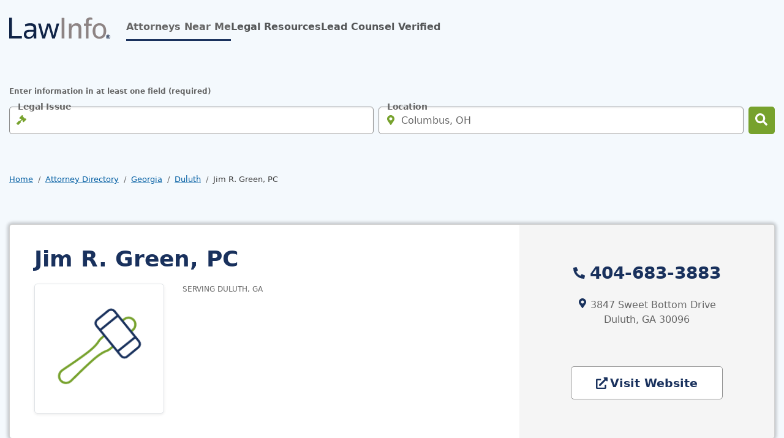

--- FILE ---
content_type: text/html; charset=UTF-8
request_url: https://www.lawinfo.com/lawfirm/georgia/duluth/jim-r-green-pc/9d8a2b54-17f0-4d49-8455-671ce81608f6.html
body_size: 18969
content:
<!DOCTYPE html><html lang="en"><head class="at-element-marker"> <meta charset="UTF-8"><meta http-equiv="Content-Type" content="text/html; charset=UTF-8"/><meta name="viewport" content="minimum-scale=1,width=device-width,maximum-scale=5"><meta name="referrer" content="unsafe-url"><meta http-equiv="X-UA-Compatible" content="IE=edge,chrome=1" /><link rel="preconnect" href="//cdn.lawinfo.com"><link rel="preconnect" href="//cdnjs.cloudflare.com" crossorigin="anonymous"><link rel="preconnect" href="//static.cloudflareinsights.com" crossorigin><link rel="preconnect" href="//cdn.cookielaw.org" crossorigin><meta name="verify-v1" content="OW+KhBSqpTVsZygkWAd7REVWGseGv+vcJJSUCMnycXo="><meta name="msvalidate.01" content="FB59F77BA29CBD93164E098482F011D4"><link rel="apple-touch-icon" sizes="180x180" href="https://cdn.lawinfo.com/image/upload/q_auto,f_auto/v1587594900/resources/lawinfo/images/v8/favicons/lawinfo-favicon-180.png"><link rel="icon" type="image/png" sizes="32x32" href="https://cdn.lawinfo.com/image/upload/q_auto,f_auto/v1587594900/resources/lawinfo/images/v8/favicons/lawinfo-favicon-32.png"><link rel="icon" type="image/png" sizes="16x16" href="https://cdn.lawinfo.com/image/upload/q_auto,f_auto/v1587594900/resources/lawinfo/images/v8/favicons/lawinfo-favicon-16.png"><link rel="manifest" href="https://www.lawinfo.com/manifest.json"><meta name="msapplication-starturl" content="https://www.lawinfo.com/?npcmp=homescreen:bkmk:li_bkmk"><meta name="format-detection" content="telephone=yes"><meta name="theme-color" content="#19315d"><meta name="mobile-web-app-capable" content="yes"><meta name="apple-mobile-web-app-capable" content="yes"><meta name="application-name" content="LawInfo"><meta name="apple-mobile-web-app-title" content="LawInfo"><script id="gpt_script" class="cf-tracking-remove" src="//www.googletagservices.com/tag/js/gpt.js" type="text/javascript" async></script><link rel="dns-prefetch" href="//attorneys.findlaw.com"><link rel="dns-prefetch" href="//ajax.googleapis.com"/><link rel="dns-prefetch" href="//www.google-analytics.com"/> <title>Jim R. Green, PC - Duluth, GA Law Firm</title> <meta name="description" content="Learn more about Jim R. Green, PC in Duluth, GA, a law firm that can handle your case."> <link rel="canonical" href="https://www.lawinfo.com/lawfirm/georgia/duluth/jim-r-green-pc/9d8a2b54-17f0-4d49-8455-671ce81608f6.html"> <meta property="og:site_name" content="LawInfo"/> <meta property="og:locale" content="en_US"/> <meta property="og:url" content="https://www.lawinfo.com/lawfirm/georgia/duluth/jim-r-green-pc/9d8a2b54-17f0-4d49-8455-671ce81608f6.html"/> <meta property="og:title" content="Jim R. Green, PC - Duluth, GA Law Firm"/> <meta property="og:description" content="Learn more about Jim R. Green, PC in Duluth, GA, a law firm that can handle your case."/> <meta property="og:type" content="profile"/> <meta property="og:image" content="https://cdn.lawinfo.com/image/upload/c_pad,w_160,h_160/q_auto,f_auto,c_lpad,w_212,h_212/v1587594900/resources/lawinfo/images/v8/icons/lawfirm-placeholder.svg"/> <style>@charset "UTF-8";.h2,.h5,h1,h2,h4{margin-top:0;margin-bottom:.5rem;font-weight:700;line-height:1.2;color:var(--bs-heading-color)}.card.firm{overflow:hidden!important}.icon-cheveron-right,.icon-phone{display:inline-block!important}.d-flex,.search-input-group .form-control-lg~.icon-search-input-close-container,.search-input-group .form-control~.icon-search-input-close-container,.single-badge,.single-badge .number-badge,.single-badge .number-badge span,.single-badge button{display:flex!important}.icon-cheveron-right{position:relative!important}.single-badge .number-badge{border:var(--bs-border-width) var(--bs-border-style) var(--bs-border-color)!important}.single-badge button{border:0!important}.w-100{width:100%!important}.single-badge .number-badge span{height:100%!important}.justify-content-center,.search-input-group .form-control-lg~.icon-search-input-close-container,.search-input-group .form-control~.icon-search-input-close-container,.single-badge .number-badge span{justify-content:center!important}.align-items-center,.search-input-group .form-control-lg~.icon-search-input-close-container,.search-input-group .form-control~.icon-search-input-close-container,.single-badge .number-badge,.single-badge .number-badge span,.single-badge button{align-items:center!important}.mb-0{margin-bottom:0!important}.p-0,.search-input-group .form-control-lg~.icon-search-input-close-container,.search-input-group .form-control~.icon-search-input-close-container,.single-badge .number-badge,.single-badge button{padding:0!important}.form-floating>.form-control:-webkit-autofill~label,.fw-bold{font-weight:700!important}.text-uppercase{text-transform:uppercase!important}.bg-lt-blue>main>div:not(.breadcrumb-container) h1:not([class*=text-]),.bg-lt-blue>main>div:not(.breadcrumb-container) h4:not([class*=text-]),.bg-lt-blue>main>div:not(footer) .h2:not([class*=text-]),.bg-lt-blue>main>div:not(footer) h1:not([class*=text-]),.bg-lt-blue>main>div:not(footer) h4:not([class*=text-]){--bs-text-opacity:1;color:rgba(var(--bs-primary-rgb),var(--bs-text-opacity))!important}.bg-white,.single-badge .number-badge,body:not(.white-nav,.banner-nav) .navbar{--bs-bg-opacity:1;background-color:rgba(var(--bs-white-rgb),var(--bs-bg-opacity))!important}.search-input-group .form-control-lg~.icon-search-input-close-container,.search-input-group .form-control~.icon-search-input-close-container,.single-badge button{--bs-bg-opacity:1;background-color:transparent!important}.btn,.single-badge .number-badge{--bs-btn-padding-x:0.75rem;--bs-btn-padding-y:0.375rem;--bs-btn-font-family: ;--bs-btn-font-size:1rem;--bs-btn-font-weight:700;--bs-btn-line-height:1.5;--bs-btn-color:var(--bs-body-color);--bs-btn-bg:transparent;--bs-btn-border-width:var(--bs-border-width);--bs-btn-border-color:transparent;--bs-btn-border-radius:var(--bs-border-radius);--bs-btn-hover-border-color:transparent;--bs-btn-box-shadow:none;--bs-btn-disabled-opacity:0.65;--bs-btn-focus-box-shadow:0 0 0 2px rgba(var(--bs-btn-focus-shadow-rgb), .5);display:inline-block;padding:var(--bs-btn-padding-y) var(--bs-btn-padding-x);font-family:var(--bs-btn-font-family);font-size:var(--bs-btn-font-size);font-weight:var(--bs-btn-font-weight);line-height:var(--bs-btn-line-height);color:var(--bs-btn-color);text-align:center;text-decoration:none;vertical-align:middle;border:var(--bs-btn-border-width) solid var(--bs-btn-border-color);border-radius:var(--bs-btn-border-radius);background-color:var(--bs-btn-bg);box-shadow:var(--bs-btn-box-shadow)}.btn-success{--bs-btn-color:#000;--bs-btn-bg:#77A22D;--bs-btn-border-color:#77A22D;--bs-btn-hover-color:#000;--bs-btn-hover-bg:rgb(139.4, 175.95, 76.5);--bs-btn-hover-border-color:rgb(132.6, 171.3, 66);--bs-btn-focus-shadow-rgb:101,138,38;--bs-btn-active-color:#000;--bs-btn-active-bg:rgb(146.2, 180.6, 87);--bs-btn-active-border-color:rgb(132.6, 171.3, 66);--bs-btn-active-shadow:inset 0 3px 5px rgba(0, 0, 0, 0.125);--bs-btn-disabled-color:#000;--bs-btn-disabled-bg:#77A22D;--bs-btn-disabled-border-color:#77A22D}.bg-white,.single-badge .number-badge,body:not(.white-nav,.banner-nav) .navbar{background-color:#fff}.single-badge .number-badge span{color:inherit;text-decoration:none}.paragraph-xsmall{font-size:.75rem;line-height:1.125rem}.btn i:not([class*=bg-]):not([class*=-after]){background-color:var(--bs-btn-color)}.btn-success{--bs-btn-color:#FFF;--bs-btn-active-color:#FFF;--bs-btn-hover-color:#FFF;--bs-btn-hover-bg:#387C2B;--bs-btn-active-bg:#387C2B;--bs-btn-border-color:transparent;--bs-btn-hover-border-color:transparent;--bs-btn-active-border-color:transparent}.single-badge .number-badge{height:37px}.single-badge .number-badge span{padding:.25rem .5rem}button,input{margin:0;font-family:inherit;font-size:inherit;line-height:inherit}button{text-transform:none}.border-top{border-top:var(--bs-border-width) var(--bs-border-style) var(--bs-border-color)!important}.form-control:not(.form-control-lg){min-height:45px}:root{--bs-blue:#005DA2;--bs-indigo:#6610f2;--bs-purple:#6f42c1;--bs-pink:#d63384;--bs-red:#A00000;--bs-orange:#fd7e14;--bs-yellow:#ffc107;--bs-green:#77A22D;--bs-teal:#20c997;--bs-cyan:#0dcaf0;--bs-black:#000;--bs-white:#fff;--bs-gray:#6c757d;--bs-gray-dark:#343a40;--bs-primary:#19315D;--bs-secondary:#666;--bs-success:#77A22D;--bs-info:#005DA2;--bs-warning:#ffc107;--bs-danger:#A00000;--bs-light:#FFF;--bs-dark:#08172e;--bs-primary-rgb:25,49,93;--bs-secondary-rgb:102,102,102;--bs-success-rgb:119,162,45;--bs-info-rgb:0,93,162;--bs-warning-rgb:255,193,7;--bs-danger-rgb:160,0,0;--bs-light-rgb:255,255,255;--bs-dark-rgb:8,23,46;--bs-primary-text-emphasis:rgb(10, 19.6, 37.2);--bs-secondary-text-emphasis:rgb(40.8, 40.8, 40.8);--bs-success-text-emphasis:#387C2B;--bs-info-text-emphasis:#0099C4;--bs-warning-text-emphasis:rgb(102, 77.2, 2.8);--bs-danger-text-emphasis:#400000;--bs-light-text-emphasis:#87c9e8;--bs-dark-text-emphasis:#404040;--bs-primary-bg-subtle:rgb(209, 213.8, 222.6);--bs-secondary-bg-subtle:#f5f5f5;--bs-success-bg-subtle:rgb(227.8, 236.4, 213);--bs-info-bg-subtle:#0099C4;--bs-warning-bg-subtle:rgb(255, 242.6, 205.4);--bs-danger-bg-subtle:#eccccc;--bs-light-bg-subtle:rgb(251.5, 252, 252.5);--bs-dark-bg-subtle:#ced4da;--bs-primary-border-subtle:#36455b;--bs-secondary-border-subtle:#AFAFAF;--bs-success-border-subtle:rgb(200.6, 217.8, 171);--bs-info-border-subtle:rgb(153, 190.2, 217.8);--bs-warning-border-subtle:rgb(255, 230.2, 155.8);--bs-danger-border-subtle:#d99999;--bs-light-border-subtle:#e9ecef;--bs-dark-border-subtle:#909090;--bs-white-rgb:255,255,255;--bs-black-rgb:0,0,0;--bs-font-sans-serif:"PT Sans",system-ui,-apple-system,BlinkMacSystemFont,"Segoe UI",Roboto,Oxygen-Sans,Ubuntu,Cantarell,"Helvetica Neue","Noto Sans","Liberation Sans",Arial,sans-serif,"Apple Color Emoji","Segoe UI Emoji","Segoe UI Symbol","Noto Color Emoji";--bs-font-monospace:SFMono-Regular,Menlo,Monaco,Consolas,"Liberation Mono","Courier New",monospace;--bs-gradient:linear-gradient(180deg, rgba(255, 255, 255, 0.15), rgba(255, 255, 255, 0));--bs-body-font-family:var(--bs-font-sans-serif);--bs-body-font-size:1rem;--bs-body-font-weight:400;--bs-body-line-height:1.5;--bs-body-color:#666;--bs-body-color-rgb:102,102,102;--bs-body-bg:#fff;--bs-body-bg-rgb:255,255,255;--bs-emphasis-color:#000;--bs-emphasis-color-rgb:0,0,0;--bs-secondary-color:rgba(102, 102, 102, 0.75);--bs-secondary-color-rgb:102,102,102;--bs-secondary-bg:#e9ecef;--bs-secondary-bg-rgb:233,236,239;--bs-tertiary-color:rgba(102, 102, 102, 0.5);--bs-tertiary-color-rgb:102,102,102;--bs-tertiary-bg:#f8f9fa;--bs-tertiary-bg-rgb:248,249,250;--bs-heading-color:inherit;--bs-link-color:#005DA2;--bs-link-color-rgb:0,93,162;--bs-link-decoration:underline;--bs-link-hover-color:#005DA2;--bs-link-hover-color-rgb:0,93,162;--bs-link-hover-decoration:none;--bs-code-color:#d63384;--bs-highlight-color:#666;--bs-highlight-bg:rgb(255, 242.6, 205.4);--bs-border-width:1px;--bs-border-style:solid;--bs-border-color:#dee2e6;--bs-border-color-translucent:rgba(0, 0, 0, 0.175);--bs-border-radius:5px;--bs-border-radius-sm:0.25rem;--bs-border-radius-lg:5px;--bs-border-radius-xl:1rem;--bs-border-radius-xxl:2rem;--bs-border-radius-2xl:var(--bs-border-radius-xxl);--bs-border-radius-pill:50rem;--bs-box-shadow:0 0.5rem 1rem rgba(0, 0, 0, 0.15);--bs-box-shadow-sm:0 0.125rem 0.25rem rgba(0, 0, 0, 0.075);--bs-box-shadow-lg:0 1rem 3rem rgba(0, 0, 0, 0.175);--bs-box-shadow-inset:inset 0 1px 2px rgba(0, 0, 0, 0.075);--bs-focus-ring-width:2px;--bs-focus-ring-opacity:1;--bs-focus-ring-color:black;--bs-form-valid-color:#77A22D;--bs-form-valid-border-color:#77A22D;--bs-form-invalid-color:#A00000;--bs-form-invalid-border-color:#A00000}*,::after,::before{box-sizing:border-box}@media (prefers-reduced-motion:no-preference){:root{scroll-behavior:smooth}}body{margin:0;font-family:var(--bs-body-font-family);font-size:var(--bs-body-font-size);font-weight:var(--bs-body-font-weight);line-height:var(--bs-body-line-height);color:var(--bs-body-color);text-align:var(--bs-body-text-align);background-color:var(--bs-body-bg);-webkit-text-size-adjust:100%}hr{margin:1rem 0;color:inherit;border:0;border-top:var(--bs-border-width) solid;opacity:.25}.h2,.h5,h1,h2,h3,h4{margin-top:0;margin-bottom:.5rem;font-weight:700;line-height:1.2;color:var(--bs-heading-color)}h1{font-size:calc(1.35rem + 1.2vw)}@media (min-width:1200px){h1{font-size:2.25rem}}.h2,h2{font-size:calc(1.275rem + .3vw)}@media (min-width:1200px){.h2,h2{font-size:1.5rem}}h3{font-size:1.125rem}h4{font-size:.875rem}.h5{font-size:1.25rem}p{margin-top:0;margin-bottom:1rem}abbr[title]{-webkit-text-decoration:underline dotted;text-decoration:underline dotted;-webkit-text-decoration-skip-ink:none;text-decoration-skip-ink:none}ol,ul{padding-left:2rem}ol,ul{margin-top:0;margin-bottom:1rem}a{color:rgba(var(--bs-link-color-rgb),var(--bs-link-opacity,1));text-decoration:underline}img{vertical-align:middle}label{display:inline-block}button{border-radius:0}button,input,select,textarea{margin:0;font-family:inherit;font-size:inherit;line-height:inherit}button,select{text-transform:none}select{word-wrap:normal}[type=button],[type=submit],button{-webkit-appearance:button}::-moz-focus-inner{padding:0;border-style:none}textarea{resize:vertical}fieldset{min-width:0;padding:0;margin:0;border:0}legend{float:left;width:100%;padding:0;margin-bottom:.5rem;font-size:calc(1.275rem + .3vw)}legend{line-height:inherit}legend+*{clear:left}::-webkit-datetime-edit-day-field,::-webkit-datetime-edit-fields-wrapper,::-webkit-datetime-edit-hour-field,::-webkit-datetime-edit-minute,::-webkit-datetime-edit-month-field,::-webkit-datetime-edit-text,::-webkit-datetime-edit-year-field{padding:0}::-webkit-inner-spin-button{height:auto}[type=search]{-webkit-appearance:textfield;outline-offset:-2px}::-webkit-search-decoration{-webkit-appearance:none}::-webkit-color-swatch-wrapper{padding:0}::file-selector-button{font:inherit;-webkit-appearance:button}.img-thumbnail{padding:.25rem;background-color:var(--bs-body-bg);border:var(--bs-border-width) solid var(--bs-border-color);border-radius:var(--bs-border-radius);box-shadow:var(--bs-box-shadow-sm);max-width:100%;height:auto}.row{--bs-gutter-x:1.875rem;--bs-gutter-y:0;display:flex;flex-wrap:wrap;margin-top:calc(-1 * var(--bs-gutter-y));margin-right:calc(-.5 * var(--bs-gutter-x));margin-left:calc(-.5 * var(--bs-gutter-x))}.row>*{flex-shrink:0;width:100%;max-width:100%;padding-right:calc(var(--bs-gutter-x) * .5);padding-left:calc(var(--bs-gutter-x) * .5);margin-top:var(--bs-gutter-y)}.col{flex:1 0 0%}.row-cols-2>*{flex:0 0 auto;width:50%}.col-auto{flex:0 0 auto;width:auto}.col-4{flex:0 0 auto;width:33.33333333%}.col-8{flex:0 0 auto;width:66.66666667%}.col-12{flex:0 0 auto;width:100%}.g-0,.gx-0{--bs-gutter-x:0}.g-0{--bs-gutter-y:0}.g-1{--bs-gutter-x:0.25rem}.g-1{--bs-gutter-y:0.25rem}.g-2{--bs-gutter-x:0.5rem}.g-2{--bs-gutter-y:0.5rem}@media (min-width:992px){.col-lg{flex:1 0 0%}.col-lg-auto{flex:0 0 auto;width:auto}.col-lg-4{flex:0 0 auto;width:33.33333333%}.col-lg-8{flex:0 0 auto;width:66.66666667%}}@media (min-width:1200px){legend{font-size:1.5rem}.col-xl-4{flex:0 0 auto;width:33.33333333%}.col-xl-6{flex:0 0 auto;width:50%}.col-xl-8{flex:0 0 auto;width:66.66666667%}}@media (min-width:1400px){.col-xxl-5{flex:0 0 auto;width:41.66666667%}.col-xxl-7{flex:0 0 auto;width:58.33333333%}}#profile .profile-tab-attorneys_content img{float:none!important}.card.firm,.overflow-hidden{overflow:hidden!important}.d-inline-block,.icon-cheveron-right,.icon-comments,.icon-envelope,.icon-external-link,.icon-phone{display:inline-block!important}#profile .profile-tab-attorneys_content img,.d-block,.icon-search-input-close{display:block!important}.badges,.badges .number-badge,.badges .number-badge .number,.badges .number-badge span,.badges button,.card.firm .badges,.card.firm .detail-link,.card.firm .listing-services,.card.firm .listing-services .listing-service,.d-flex,.search-input-group .form-control-lg~.icon-search-input-close-container,.search-input-group .form-control~.icon-search-input-close-container,.single-badge,.single-badge .number-badge,.single-badge .number-badge span,.single-badge button{display:flex!important}.d-none{display:none!important}.bg-footer:not(.ignore-focus-overrides) input,.focus-ring-light{--bs-focus-ring-color:rgba(var(--bs-light-rgb), var(--bs-focus-ring-opacity))}.card.firm .badges button,.card.firm .listing-services .listing-service,.icon-cheveron-right{position:relative!important}.badges .number-badge,.single-badge .number-badge{border:var(--bs-border-width) var(--bs-border-style) var(--bs-border-color)!important}.badges button,.single-badge button{border:0!important}.card.firm.profile .listing-ctas>div:not(:last-child){border-right:var(--bs-border-width) var(--bs-border-style) var(--bs-border-color)!important}.border-bottom{border-bottom:var(--bs-border-width) var(--bs-border-style) var(--bs-border-color)!important}.border-primary-subtle{border-color:var(--bs-primary-border-subtle)!important}.border-secondary-subtle{border-color:var(--bs-secondary-border-subtle)!important}.card.firm .number-badge{border-color:var(--bs-dark-border-subtle)!important}.card.firm .detail-link,.w-100{width:100%!important}.badges .number-badge .number,.badges .number-badge span,.h-100,.single-badge .number-badge span{height:100%!important}.h-auto{height:auto!important}.flex-column{flex-direction:column!important}.flex-grow-1{flex-grow:1!important}.card.firm.profile .badges,.flex-wrap{flex-wrap:wrap!important}.flex-nowrap{flex-wrap:nowrap!important}.justify-content-start{justify-content:flex-start!important}.badges .number-badge .number,.badges .number-badge span,.card.firm .detail-link,.justify-content-center,.search-input-group .form-control-lg~.icon-search-input-close-container,.search-input-group .form-control~.icon-search-input-close-container,.single-badge .number-badge span{justify-content:center!important}.justify-content-between{justify-content:space-between!important}.align-items-center,.badges .number-badge,.badges .number-badge .number,.badges .number-badge span,.badges button,.card.firm .detail-link,.card.firm .listing-services .listing-service,.search-input-group .form-control-lg~.icon-search-input-close-container,.search-input-group .form-control~.icon-search-input-close-container,.single-badge .number-badge,.single-badge .number-badge span,.single-badge button{align-items:center!important}.align-self-end{align-self:flex-end!important}.mx-0{margin-right:0!important;margin-left:0!important}.my-0{margin-top:0!important;margin-bottom:0!important}.mt-0{margin-top:0!important}.mt-4{margin-top:1.5rem!important}.card.firm .detail-link i,.card.firm .listing-services .listing-service i{margin-right:.25rem!important}.me-2{margin-right:.5rem!important}.me-3{margin-right:1rem!important}.me-auto{margin-right:auto!important}.card.firm .listing-services .listing-service,.mb-0{margin-bottom:0!important}.mb-2{margin-bottom:.5rem!important}#profile .profile-tab-attorneys_content img,.content-spacing .h5:not([class*=mb-]),.content-spacing h2:not([class*=mb-]),.mb-3{margin-bottom:1rem!important}.mb-4{margin-bottom:1.5rem!important}.mb-5{margin-bottom:3rem!important}.mb-7{margin-bottom:1.875rem!important}.ms-auto{margin-left:auto!important}.badges .number-badge,.badges button,.p-0,.search-input-group .form-control-lg~.icon-search-input-close-container,.search-input-group .form-control~.icon-search-input-close-container,.single-badge .number-badge,.single-badge button{padding:0!important}.p-4{padding:1.5rem!important}.px-0{padding-right:0!important;padding-left:0!important}.py-3{padding-top:1rem!important;padding-bottom:1rem!important}.py-6{padding-top:.75rem!important;padding-bottom:.75rem!important}.pb-0{padding-bottom:0!important}.ps-0{padding-left:0!important}.card.firm.profile .badges{gap:.75rem!important}.fw-normal{font-weight:400!important}.badges .number-badge .number,.card.firm .listing-services .listing-service,.form-floating>.form-control:-webkit-autofill~label,.fw-bold{font-weight:700!important}.lh-1{line-height:1!important}.text-end{text-align:right!important}.text-center{text-align:center!important}.card.firm .listing-services .listing-service,.text-uppercase{text-transform:uppercase!important}.bg-lt-blue>main>div:not(.breadcrumb-container) h1:not([class*=text-]),.bg-lt-blue>main>div:not(.breadcrumb-container) h3:not([class*=text-]),.bg-lt-blue>main>div:not(.breadcrumb-container) h4:not([class*=text-]),.bg-lt-blue>main>div:not(footer) .h2:not([class*=text-]),.bg-lt-blue>main>div:not(footer) h1:not([class*=text-]),.bg-lt-blue>main>div:not(footer) h3:not([class*=text-]),.bg-lt-blue>main>div:not(footer) h4:not([class*=text-]){--bs-text-opacity:1;color:rgba(var(--bs-primary-rgb),var(--bs-text-opacity))!important}.text-secondary{--bs-text-opacity:1;color:rgba(var(--bs-secondary-rgb),var(--bs-text-opacity))!important}abbr.req{--bs-text-opacity:1;color:rgba(var(--bs-danger-rgb),var(--bs-text-opacity))!important}.text-white{--bs-text-opacity:1;color:rgba(var(--bs-white-rgb),var(--bs-text-opacity))!important}.card.firm .listing-services .listing-service,.card.firm .listing-services .listing-service i{color:var(--bs-success-text-emphasis)!important}.text-dark-emphasis{color:var(--bs-dark-text-emphasis)!important}.bg-primary{--bs-bg-opacity:1;background-color:rgba(var(--bs-primary-rgb),var(--bs-bg-opacity))!important}.bg-secondary{--bs-bg-opacity:1;background-color:rgba(var(--bs-secondary-rgb),var(--bs-bg-opacity))!important}.bg-success{--bs-bg-opacity:1;background-color:rgba(var(--bs-success-rgb),var(--bs-bg-opacity))!important}.bg-dark{--bs-bg-opacity:1;background-color:rgba(var(--bs-dark-rgb),var(--bs-bg-opacity))!important}.badges .number-badge,.bg-white,.single-badge .number-badge,body:not(.white-nav,.banner-nav) .navbar{--bs-bg-opacity:1;background-color:rgba(var(--bs-white-rgb),var(--bs-bg-opacity))!important}.badges button,.search-input-group .form-control-lg~.icon-search-input-close-container,.search-input-group .form-control~.icon-search-input-close-container,.single-badge button{--bs-bg-opacity:1;background-color:transparent!important}.bg-secondary-subtle{background-color:var(--bs-secondary-bg-subtle)!important}@media (min-width:992px){.d-lg-inline-block{display:inline-block!important}.d-lg-block{display:block!important}.d-lg-none{display:none!important}.justify-content-lg-start{justify-content:flex-start!important}.mt-lg-2{margin-top:.5rem!important}.mt-lg-4{margin-top:1.5rem!important}.mb-lg-0{margin-bottom:0!important}.px-lg-0{padding-right:0!important;padding-left:0!important}.px-lg-9{padding-right:2.5rem!important;padding-left:2.5rem!important}.text-lg-start{text-align:left!important}}@media (min-width:1200px){.d-xl-block{display:block!important}.d-xl-none{display:none!important}.flex-xl-grow-1{flex-grow:1!important}.align-items-xl-end{align-items:flex-end!important}.align-items-xl-center{align-items:center!important}.mt-xl-0{margin-top:0!important}.mb-xl-0{margin-bottom:0!important}}@media (min-width:1400px){.py-xxl-4{padding-top:1.5rem!important;padding-bottom:1.5rem!important}}.fade:not(.show){opacity:0}.collapse:not(.show){display:none}.sticky-top{position:sticky;top:0;z-index:1020}.visually-hidden,.visually-hidden-focusable:not(:focus):not(:focus-within){width:1px!important;height:1px!important;padding:0!important;margin:-1px!important;overflow:hidden!important;clip:rect(0,0,0,0)!important;white-space:nowrap!important;border:0!important}.visually-hidden-focusable:not(:focus):not(:focus-within):not(caption),.visually-hidden:not(caption){position:absolute!important}.accordion-item:last-of-type>.accordion-collapse{border-bottom-right-radius:var(--bs-accordion-border-radius);border-bottom-left-radius:var(--bs-accordion-border-radius)}.accordion-body{padding:var(--bs-accordion-body-padding-y) var(--bs-accordion-body-padding-x)}.breadcrumb{--bs-breadcrumb-padding-x:0;--bs-breadcrumb-padding-y:0;--bs-breadcrumb-margin-bottom:1rem;--bs-breadcrumb-font-size:0.8125rem;--bs-breadcrumb-bg: ;--bs-breadcrumb-border-radius: ;--bs-breadcrumb-divider-color:#666;--bs-breadcrumb-item-padding-x:0.5rem;--bs-breadcrumb-item-active-color:#404040;display:flex;flex-wrap:wrap;padding:var(--bs-breadcrumb-padding-y) var(--bs-breadcrumb-padding-x);margin-bottom:var(--bs-breadcrumb-margin-bottom);font-size:var(--bs-breadcrumb-font-size);list-style:none;background-color:var(--bs-breadcrumb-bg);border-radius:var(--bs-breadcrumb-border-radius)}.breadcrumb-item+.breadcrumb-item{padding-left:var(--bs-breadcrumb-item-padding-x)}.breadcrumb-item+.breadcrumb-item::before{float:left;padding-right:var(--bs-breadcrumb-item-padding-x);color:var(--bs-breadcrumb-divider-color);content:var(--bs-breadcrumb-divider, "/")}.breadcrumb-item.active{color:var(--bs-breadcrumb-item-active-color)}.badges .number-badge,.btn,.card.firm .detail-link,.single-badge .number-badge{--bs-btn-padding-x:0.75rem;--bs-btn-padding-y:0.375rem;--bs-btn-font-family: ;--bs-btn-font-size:1rem;--bs-btn-font-weight:700;--bs-btn-line-height:1.5;--bs-btn-color:var(--bs-body-color);--bs-btn-bg:transparent;--bs-btn-border-width:var(--bs-border-width);--bs-btn-border-color:transparent;--bs-btn-border-radius:var(--bs-border-radius);--bs-btn-hover-border-color:transparent;--bs-btn-box-shadow:none;--bs-btn-disabled-opacity:0.65;--bs-btn-focus-box-shadow:0 0 0 2px rgba(var(--bs-btn-focus-shadow-rgb), .5);display:inline-block;padding:var(--bs-btn-padding-y) var(--bs-btn-padding-x);font-family:var(--bs-btn-font-family);font-size:var(--bs-btn-font-size);font-weight:var(--bs-btn-font-weight);line-height:var(--bs-btn-line-height);color:var(--bs-btn-color);text-align:center;text-decoration:none;vertical-align:middle;border:var(--bs-btn-border-width) solid var(--bs-btn-border-color);border-radius:var(--bs-btn-border-radius);background-color:var(--bs-btn-bg);box-shadow:var(--bs-btn-box-shadow)}.btn.active{color:var(--bs-btn-active-color);background-color:var(--bs-btn-active-bg);border-color:var(--bs-btn-active-border-color);box-shadow:var(--bs-btn-active-shadow)}.btn-success,.card.firm.profile.paid .detail-link{--bs-btn-color:#000;--bs-btn-bg:#77A22D;--bs-btn-border-color:#77A22D;--bs-btn-hover-color:#000;--bs-btn-hover-bg:rgb(139.4, 175.95, 76.5);--bs-btn-hover-border-color:rgb(132.6, 171.3, 66);--bs-btn-focus-shadow-rgb:101,138,38;--bs-btn-active-color:#000;--bs-btn-active-bg:rgb(146.2, 180.6, 87);--bs-btn-active-border-color:rgb(132.6, 171.3, 66);--bs-btn-active-shadow:inset 0 3px 5px rgba(0, 0, 0, 0.125);--bs-btn-disabled-color:#000;--bs-btn-disabled-bg:#77A22D;--bs-btn-disabled-border-color:#77A22D}.btn-outline-secondary{--bs-btn-color:#666;--bs-btn-border-color:#666;--bs-btn-hover-color:#fff;--bs-btn-hover-bg:#666;--bs-btn-hover-border-color:#666;--bs-btn-focus-shadow-rgb:102,102,102;--bs-btn-active-color:#fff;--bs-btn-active-bg:#666;--bs-btn-active-border-color:#666;--bs-btn-active-shadow:inset 0 3px 5px rgba(0, 0, 0, 0.125);--bs-btn-disabled-color:#666;--bs-btn-disabled-bg:transparent;--bs-btn-disabled-border-color:#666;--bs-gradient:none}.btn-lg{--bs-btn-padding-y:0.77125rem;--bs-btn-padding-x:1rem;--bs-btn-font-size:1.1875rem;--bs-btn-border-radius:var(--bs-border-radius-lg)}.card{--bs-card-spacer-y:1.5rem;--bs-card-spacer-x:1.5rem;--bs-card-title-spacer-y:0.5rem;--bs-card-title-color: ;--bs-card-subtitle-color: ;--bs-card-border-width:var(--bs-border-width);--bs-card-border-color:var(--bs-border-color-translucent);--bs-card-border-radius:var(--bs-border-radius);--bs-card-box-shadow:0 0 5px 3px rgba(0, 0, 0, 0.2);--bs-card-inner-border-radius:calc(var(--bs-border-radius) - (var(--bs-border-width)));--bs-card-cap-padding-y:0.75rem;--bs-card-cap-padding-x:1.5rem;--bs-card-cap-bg:rgba(var(--bs-body-color-rgb), 0.03);--bs-card-cap-color: ;--bs-card-height: ;--bs-card-color: ;--bs-card-bg:var(--bs-body-bg);--bs-card-img-overlay-padding:1rem;--bs-card-group-margin:0.9375rem;position:relative;display:flex;flex-direction:column;min-width:0;height:var(--bs-card-height);color:var(--bs-body-color);word-wrap:break-word;background-color:var(--bs-card-bg);background-clip:border-box;border:var(--bs-card-border-width) solid var(--bs-card-border-color);border-radius:var(--bs-card-border-radius);box-shadow:var(--bs-card-box-shadow)}.card-title{margin-bottom:var(--bs-card-title-spacer-y);color:var(--bs-card-title-color)}.btn-close{--bs-btn-close-color:#666;--bs-btn-close-bg:url("data:image/svg+xml,%3csvg xmlns='http://www.w3.org/2000/svg' viewBox='0 0 16 16' fill='%23666'%3e%3cpath d='M.293.293a1 1 0 0 1 1.414 0L8 6.586 14.293.293a1 1 0 1 1 1.414 1.414L9.414 8l6.293 6.293a1 1 0 0 1-1.414 1.414L8 9.414l-6.293 6.293a1 1 0 0 1-1.414-1.414L6.586 8 .293 1.707a1 1 0 0 1 0-1.414z'/%3e%3c/svg%3e");--bs-btn-close-opacity:1;--bs-btn-close-hover-opacity:1;--bs-btn-close-focus-shadow:0 0 0 2px black;--bs-btn-close-focus-opacity:1;--bs-btn-close-disabled-opacity:0.25;--bs-btn-close-white-filter:invert(1) grayscale(100%) brightness(200%);box-sizing:content-box;width:1em;height:1em;padding:.25em;color:var(--bs-btn-close-color);background:transparent var(--bs-btn-close-bg) center/1em auto no-repeat;border:0;border-radius:5px;opacity:var(--bs-btn-close-opacity)}.container{--bs-gutter-x:1.875rem;--bs-gutter-y:0;width:100%;padding-right:calc(var(--bs-gutter-x) * .5);padding-left:calc(var(--bs-gutter-x) * .5);margin-right:auto;margin-left:auto}.container{max-width:576px}@media (min-width:576px){#profile .profile-tab-attorneys_content img{float:right!important}#profile .profile-tab-attorneys_content img{margin-left:1rem!important}.container{max-width:768px}}@media (min-width:768px){.container{max-width:992px}}@media (min-width:992px){.container{max-width:1200px}}@media (min-width:1200px){.container{max-width:1400px}}.dropdown-menu{--bs-dropdown-zindex:1000;--bs-dropdown-min-width:10rem;--bs-dropdown-padding-x:0;--bs-dropdown-padding-y:0.5rem;--bs-dropdown-spacer:0.125rem;--bs-dropdown-font-size:1rem;--bs-dropdown-color:var(--bs-body-color);--bs-dropdown-bg:var(--bs-body-bg);--bs-dropdown-border-color:var(--bs-border-color-translucent);--bs-dropdown-border-radius:var(--bs-border-radius);--bs-dropdown-border-width:var(--bs-border-width);--bs-dropdown-inner-border-radius:calc(var(--bs-border-radius) - var(--bs-border-width));--bs-dropdown-divider-bg:var(--bs-border-color-translucent);--bs-dropdown-divider-margin-y:0.5rem;--bs-dropdown-box-shadow:var(--bs-box-shadow);--bs-dropdown-link-color:var(--bs-body-color);--bs-dropdown-link-hover-color:var(--bs-body-color);--bs-dropdown-link-hover-bg:var(--bs-tertiary-bg);--bs-dropdown-link-active-color:#fff;--bs-dropdown-link-active-bg:#19315D;--bs-dropdown-link-disabled-color:var(--bs-tertiary-color);--bs-dropdown-item-padding-x:1rem;--bs-dropdown-item-padding-y:0.25rem;--bs-dropdown-header-color:#6c757d;--bs-dropdown-header-padding-x:1rem;--bs-dropdown-header-padding-y:0.5rem;position:absolute;z-index:var(--bs-dropdown-zindex);display:none;min-width:var(--bs-dropdown-min-width);padding:var(--bs-dropdown-padding-y) var(--bs-dropdown-padding-x);margin:0;font-size:var(--bs-dropdown-font-size);color:var(--bs-dropdown-color);text-align:left;list-style:none;background-color:var(--bs-dropdown-bg);background-clip:padding-box;border:var(--bs-dropdown-border-width) solid var(--bs-dropdown-border-color);border-radius:var(--bs-dropdown-border-radius);box-shadow:var(--bs-dropdown-box-shadow)}.search-container .search-input-group .dropdown-menu ul.search-menu li.result-item{display:block;width:100%;padding:var(--bs-dropdown-item-padding-y) var(--bs-dropdown-item-padding-x);clear:both;font-weight:400;color:var(--bs-dropdown-link-color);text-align:inherit;text-decoration:none;white-space:nowrap;background-color:transparent;border:0;border-radius:var(--bs-dropdown-item-border-radius,0)}.dropdown-header{display:block;padding:var(--bs-dropdown-header-padding-y) var(--bs-dropdown-header-padding-x);margin-bottom:0;font-size:.875rem;color:var(--bs-dropdown-header-color);white-space:nowrap}.modal{--bs-modal-zindex:1055;--bs-modal-width:500px;--bs-modal-padding:1rem;--bs-modal-margin:0.5rem;--bs-modal-color: ;--bs-modal-bg:var(--bs-body-bg);--bs-modal-border-color:var(--bs-border-color-translucent);--bs-modal-border-width:var(--bs-border-width);--bs-modal-border-radius:var(--bs-border-radius-lg);--bs-modal-box-shadow:var(--bs-box-shadow-sm);--bs-modal-inner-border-radius:calc(var(--bs-border-radius-lg) - (var(--bs-border-width)));--bs-modal-header-padding-x:1rem;--bs-modal-header-padding-y:1rem;--bs-modal-header-padding:1rem 1rem;--bs-modal-header-border-color:var(--bs-border-color);--bs-modal-header-border-width:var(--bs-border-width);--bs-modal-title-line-height:1.5;--bs-modal-footer-gap:0.5rem;--bs-modal-footer-bg: ;--bs-modal-footer-border-color:var(--bs-border-color);--bs-modal-footer-border-width:var(--bs-border-width);position:fixed;top:0;left:0;z-index:var(--bs-modal-zindex);display:none;width:100%;height:100%;overflow-x:hidden;overflow-y:auto;outline:0}.modal-dialog{position:relative;width:auto;margin:var(--bs-modal-margin)}.modal.fade .modal-dialog{transform:translate(0,-50px)}.modal-content{position:relative;display:flex;flex-direction:column;width:100%;color:var(--bs-modal-color);background-color:var(--bs-modal-bg);background-clip:padding-box;border:var(--bs-modal-border-width) solid var(--bs-modal-border-color);border-radius:var(--bs-modal-border-radius);box-shadow:var(--bs-modal-box-shadow);outline:0}.modal-header{display:flex;flex-shrink:0;align-items:center;padding:var(--bs-modal-header-padding);border-bottom:var(--bs-modal-header-border-width) solid var(--bs-modal-header-border-color);border-top-left-radius:var(--bs-modal-inner-border-radius);border-top-right-radius:var(--bs-modal-inner-border-radius)}.modal-title{margin-bottom:0;line-height:var(--bs-modal-title-line-height)}.modal-body{position:relative;flex:1 1 auto;padding:var(--bs-modal-padding)}@media (min-width:576px){.modal{--bs-modal-margin:1.75rem;--bs-modal-box-shadow:var(--bs-box-shadow)}.modal-dialog{max-width:var(--bs-modal-width);margin-right:auto;margin-left:auto}}.modal-fullscreen{width:100vw;max-width:none;height:100%;margin:0}.modal-fullscreen .modal-content{height:100%;border:0;border-radius:0}.modal-fullscreen .modal-header{border-radius:0}.modal-fullscreen .modal-body{overflow-y:auto}.nav{--bs-nav-link-padding-x:0.575rem;--bs-nav-link-padding-y:0.5rem;--bs-nav-link-font-weight:700;--bs-nav-link-color:#666;--bs-nav-link-hover-color:var(--bs-link-hover-color);--bs-nav-link-disabled-color:var(--bs-secondary-color);display:flex;flex-wrap:wrap;padding-left:0;margin-bottom:0;list-style:none}.nav-link{display:block;padding:var(--bs-nav-link-padding-y) var(--bs-nav-link-padding-x);font-size:var(--bs-nav-link-font-size);font-weight:var(--bs-nav-link-font-weight);color:var(--bs-nav-link-color);text-decoration:none;background:0 0;border:0}.nav-underline{--bs-nav-underline-gap:1.875rem;--bs-nav-underline-border-width:3px;--bs-nav-underline-link-active-color:var(--bs-emphasis-color);gap:var(--bs-nav-underline-gap)}.nav-underline .nav-link{padding-right:0;padding-left:0;border-bottom:var(--bs-nav-underline-border-width) solid transparent}.nav-underline .nav-link.active{font-weight:700;color:var(--bs-nav-underline-link-active-color);border-bottom-color:currentcolor}.tab-content>.tab-pane{display:none}.tab-content>.active{display:block}.navbar{--bs-navbar-padding-x:0;--bs-navbar-padding-y:1.25rem;--bs-navbar-color:rgba(var(--bs-emphasis-color-rgb), 0.65);--bs-navbar-hover-color:rgba(var(--bs-emphasis-color-rgb), 0.8);--bs-navbar-disabled-color:rgba(var(--bs-emphasis-color-rgb), 0.3);--bs-navbar-active-color:#19315D;--bs-navbar-brand-padding-y:0.359375rem;--bs-navbar-brand-margin-end:1.625rem;--bs-navbar-brand-font-size:1.1875rem;--bs-navbar-brand-color:#19315D;--bs-navbar-brand-hover-color:#19315D;--bs-navbar-nav-link-padding-x:0;--bs-navbar-toggler-padding-y:0.25rem;--bs-navbar-toggler-padding-x:0.75rem;--bs-navbar-toggler-font-size:1.1875rem;--bs-navbar-toggler-icon-bg:url("data:image/svg+xml,%3csvg xmlns='http://www.w3.org/2000/svg' viewBox='0 0 30 30'%3e%3cpath stroke='rgba%28102, 102, 102, 0.75%29' stroke-linecap='round' stroke-miterlimit='10' stroke-width='2' d='M4 7h22M4 15h22M4 23h22'/%3e%3c/svg%3e");--bs-navbar-toggler-border-color:#AFAFAF;--bs-navbar-toggler-border-radius:var(--bs-border-radius);--bs-navbar-toggler-focus-width:2px;position:relative;display:flex;flex-wrap:wrap;align-items:center;justify-content:space-between;padding:var(--bs-navbar-padding-y) var(--bs-navbar-padding-x)}.navbar>.container{display:flex;flex-wrap:inherit;align-items:center;justify-content:space-between}.navbar-brand{padding-top:var(--bs-navbar-brand-padding-y);padding-bottom:var(--bs-navbar-brand-padding-y);margin-right:var(--bs-navbar-brand-margin-end);font-size:var(--bs-navbar-brand-font-size);color:var(--bs-navbar-brand-color);text-decoration:none;white-space:nowrap}.navbar-nav{--bs-nav-link-padding-x:0;--bs-nav-link-padding-y:0.5rem;--bs-nav-link-font-weight:700;--bs-nav-link-color:var(--bs-navbar-color);--bs-nav-link-hover-color:var(--bs-navbar-hover-color);--bs-nav-link-disabled-color:var(--bs-navbar-disabled-color);display:flex;flex-direction:column;padding-left:0;margin-bottom:0;list-style:none}.navbar-nav .nav-link.active{color:var(--bs-navbar-active-color)}.navbar-collapse{flex-basis:100%;flex-grow:1;align-items:center}.navbar-toggler{padding:var(--bs-navbar-toggler-padding-y) var(--bs-navbar-toggler-padding-x);font-size:var(--bs-navbar-toggler-font-size);line-height:1;color:var(--bs-navbar-color);background-color:transparent;border:var(--bs-border-width) solid var(--bs-navbar-toggler-border-color);border-radius:var(--bs-navbar-toggler-border-radius)}@media (min-width:1200px){.navbar-expand-xl{flex-wrap:nowrap;justify-content:flex-start}.navbar-expand-xl .navbar-nav{flex-direction:row}.navbar-expand-xl .navbar-nav .nav-link{padding-right:var(--bs-navbar-nav-link-padding-x);padding-left:var(--bs-navbar-nav-link-padding-x)}.navbar-expand-xl .navbar-collapse{display:flex!important;flex-basis:auto}.navbar-expand-xl .navbar-toggler{display:none}.navbar-expand-xl .offcanvas{position:static;z-index:auto;flex-grow:1;width:auto!important;height:auto!important;visibility:visible!important;background-color:transparent!important;border:0!important;transform:none!important;box-shadow:none}}.offcanvas{--bs-offcanvas-zindex:1045;--bs-offcanvas-width:400px;--bs-offcanvas-height:30vh;--bs-offcanvas-padding-x:1rem;--bs-offcanvas-padding-y:1rem;--bs-offcanvas-color:var(--bs-body-color);--bs-offcanvas-bg:var(--bs-body-bg);--bs-offcanvas-border-width:var(--bs-border-width);--bs-offcanvas-border-color:var(--bs-border-color-translucent);--bs-offcanvas-box-shadow:var(--bs-box-shadow-sm);--bs-offcanvas-title-line-height:1.5}.offcanvas{position:fixed;bottom:0;z-index:var(--bs-offcanvas-zindex);display:flex;flex-direction:column;max-width:100%;color:var(--bs-offcanvas-color);visibility:hidden;background-color:var(--bs-offcanvas-bg);background-clip:padding-box;outline:0;box-shadow:var(--bs-offcanvas-box-shadow)}.offcanvas.offcanvas-start{top:0;left:0;width:var(--bs-offcanvas-width);border-right:var(--bs-offcanvas-border-width) solid var(--bs-offcanvas-border-color);transform:translateX(-100%)}.form-label{margin-bottom:0;font-weight:700}.form-control{display:block;width:100%;padding:.375rem .75rem;font-size:1rem;font-weight:400;line-height:1.5;color:var(--bs-body-color);-webkit-appearance:none;-moz-appearance:none;appearance:none;background-color:var(--bs-body-bg);background-clip:padding-box;border:var(--bs-border-width) solid #909090;border-radius:var(--bs-border-radius);box-shadow:var(--bs-box-shadow-inset)}.form-control::-webkit-date-and-time-value{min-width:85px;height:1.5em;margin:0}.form-control::-webkit-datetime-edit{display:block;padding:0}.form-control::-moz-placeholder{color:var(--bs-secondary-color);opacity:1}.form-control-lg{min-height:55px;padding:.77125rem 1rem;font-size:1rem;border-radius:var(--bs-border-radius-lg)}textarea.form-control{min-height:45px}.form-select{--bs-form-select-bg-img:url("data:image/svg+xml,%3csvg xmlns='http://www.w3.org/2000/svg' viewBox='0 0 16 16'%3e%3cpath fill='none' stroke='%23343a40' stroke-linecap='round' stroke-linejoin='round' stroke-width='2' d='m2 5 6 6 6-6'/%3e%3c/svg%3e");display:block;width:100%;padding:.375rem 2.25rem .375rem .75rem;font-size:1rem;font-weight:400;line-height:1.5;color:var(--bs-body-color);-webkit-appearance:none;-moz-appearance:none;appearance:none;background-color:var(--bs-body-bg);background-image:var(--bs-form-select-bg-img),var(--bs-form-select-bg-icon,none);background-repeat:no-repeat;background-position:right .75rem center;background-size:16px 12px;border:var(--bs-border-width) solid #909090;border-radius:var(--bs-border-radius);box-shadow:var(--bs-box-shadow-inset)}.form-select:-moz-focusring{color:transparent;text-shadow:0 0 0 var(--bs-body-color)}.form-floating{position:relative}.form-floating>.form-control{height:calc(3.5rem + calc(var(--bs-border-width) * 2));min-height:calc(3.5rem + calc(var(--bs-border-width) * 2));line-height:1.5}.form-floating>label{position:absolute;top:0;left:0;z-index:2;height:100%;padding:1rem .75rem;overflow:hidden;text-align:start;text-overflow:ellipsis;white-space:nowrap;border:var(--bs-border-width) solid transparent;transform-origin:0 0}.form-floating>.form-control{padding:1rem .75rem}.form-floating>.form-control::-moz-placeholder{color:transparent}.form-floating>.form-control:-webkit-autofill{padding-top:1rem;padding-bottom:1rem}.form-floating>.form-control:-webkit-autofill~label{color:rgba(var(--bs-body-color-rgb),1);transform:scale(.85) translateY(-1.75rem) translateX(.15rem)}p>a{text-decoration:underline}:root{--bs-breakpoint-xs:0;--bs-breakpoint-sm:576px;--bs-breakpoint-md:768px;--bs-breakpoint-lg:992px;--bs-breakpoint-xl:1200px;--bs-breakpoint-xxl:1400px}.gap-2y-3x{gap:.5rem 1rem!important}.bg-lt-blue{background-color:#f4f9fd}.card.firm .listing-services .listing-service i:not([class*=-after]){background-color:#387c2b}.badges .number-badge,.bg-white,.single-badge .number-badge,body:not(.white-nav,.banner-nav) .navbar{background-color:#fff}.bg-primary{background-color:#19315d}.bg-footer:not(.ignore-focus-overrides) input{--bs-focus-ring-width:.15rem}.white-svg{filter:brightness(0) invert(1)}.reversed-link,.reversed-link-list li a{text-decoration:none}.badges .number-badge span,.single-badge .number-badge span{color:inherit;text-decoration:none}.inherit-link-color a{color:inherit}.inherit-link-color a:visited{color:inherit}input[type=search]::-ms-clear{display:none;width:0;height:0}input[type=search]::-ms-reveal{display:none;width:0;height:0}input[type=search]::-webkit-search-cancel-button,input[type=search]::-webkit-search-decoration,input[type=search]::-webkit-search-results-button,input[type=search]::-webkit-search-results-decoration{display:none}.form-control:not(.form-control-lg),.form-select{min-height:45px}.has-icon .form-control{padding-left:calc(2.125rem + calc(var(--bs-border-width) * 2))}.has-icon .form-control~.icon-search:not(.icon-search-input-close-container){position:absolute;bottom:14.5px;left:.75rem}.has-icon .form-control-lg{padding-left:calc(2.75rem + calc(var(--bs-border-width) * 2))}.has-icon .form-control-lg~.icon-search:not(.icon-search-input-close-container){position:absolute;bottom:19.5px;left:1rem}abbr.req{text-decoration:none}.form-control:not(textarea){max-height:45px!important}.form-control-lg{min-height:55px!important}.form-control-lg:not(textarea){max-height:55px!important}.form-floating.has-icon>.form-control~label{padding-left:calc(2.75rem + calc(var(--bs-border-width) * 2))}.form-floating.has-icon>.form-control:not(.form-control-lg)~label{padding-left:calc(2.125rem + calc(var(--bs-border-width) * 2))}.form-floating>.form-control:not(.form-control-lg)~label{padding-top:.5rem!important;padding-bottom:.5rem!important}h1{line-height:2rem}@media (max-width:991.98px){h1{font-size:1.5rem;line-height:1.75rem!important}.h2,h2{font-size:1.25rem;line-height:1.75rem!important}h3{font-size:1.125rem;line-height:1.75rem!important}h4{font-size:.875rem;line-height:1.75rem!important}}.paragraph-large{font-size:1.125rem;line-height:1.625rem}@media (min-width:992px){.modal-lg{--bs-modal-width:800px}.paragraph-large-lg{font-size:1.125rem!important;line-height:1.625rem}.site-internal-py-section{padding-top:3rem;padding-bottom:3rem}}.paragraph-default{font-size:1rem;line-height:1.625rem}.paragraph-small{font-size:.875rem;line-height:1.125rem}.card.firm .listing-services .listing-service,.paragraph-xsmall{font-size:.75rem;line-height:1.125rem}@media (min-width:992px){.site-internal-pt-section{padding-top:3rem}.site-internal-mt-section{margin-top:3rem}.site-internal-pt-element-big{padding-top:1.875rem}}@media (max-width:991.98px){.site-internal-py-section{padding-top:2.5rem;padding-bottom:2.5rem}.site-internal-pt-section{padding-top:2.5rem}.site-internal-mt-section{margin-top:2.5rem}.site-internal-pt-element-big{padding-top:1.563rem}}@media (min-width:992px){.site-landing-pb-section{padding-bottom:3.5rem}}@media (max-width:991.98px){.site-landing-pb-section{padding-bottom:3rem}.nav-underline.buttons-on-mobile{border-bottom:0!important;gap:.5rem 1rem!important}}.container-in-row{--bs-gutter-x:1.875rem;--bs-gutter-y:0;width:100%;padding-right:calc(var(--bs-gutter-x) * .5);padding-left:calc(var(--bs-gutter-x) * .5);margin-right:auto;margin-left:auto}.content-spacing>p:last-child{margin-bottom:0}.icon-cheveron-right{-webkit-mask:url("https://cdn.lawinfo.com/image/upload/v1678323371/resources/shared/icons/fontawesome/chevron-right.svg");mask:url("https://cdn.lawinfo.com/image/upload/v1678323371/resources/shared/icons/fontawesome/chevron-right.svg");width:8px;height:13px;background-color:#666;top:1px}.icon-search{height:16px;width:16px;border:0}.icon-search-input-close{height:16px;width:16px;background:url("https://cdn.lawinfo.com/image/upload/q_auto,f_auto/e_colorize,co_rgb:666/v1678323371/resources/shared/icons/fontawesome/close-circle.svg") center/contain no-repeat;right:0;border:0}.icon-location{-webkit-mask:url("https://cdn.lawinfo.com/image/upload/v1678323371/resources/shared/icons/fontawesome/map-marker.svg") no-repeat center;mask:url("https://cdn.lawinfo.com/image/upload/v1678323371/resources/shared/icons/fontawesome/map-marker.svg") no-repeat center;width:16px;height:16px}.icon-legal-issues{-webkit-mask:url("https://cdn.lawinfo.com/image/upload/v1678323371/resources/shared/icons/fontawesome/gavel.svg") no-repeat center;mask:url("https://cdn.lawinfo.com/image/upload/v1678323371/resources/shared/icons/fontawesome/gavel.svg") no-repeat center;width:16px;height:16px}.icon-phone{-webkit-mask:url("https://cdn.lawinfo.com/image/upload/h_19/v1678323371/resources/shared/icons/fontawesome/phone.svg") no-repeat center;mask:url("https://cdn.lawinfo.com/image/upload/h_19/v1678323371/resources/shared/icons/fontawesome/phone.svg") no-repeat center;width:19px;height:19px}.icon-external-link{height:19px;width:19px;-webkit-mask:url("https://cdn.lawinfo.com/image/upload/h_19/v1678323371/resources/shared/icons/fontawesome/external-link-alt.svg") no-repeat center;mask:url("https://cdn.lawinfo.com/image/upload/h_19/v1678323371/resources/shared/icons/fontawesome/external-link-alt.svg") no-repeat center}.icon-envelope{height:19px;width:19px;-webkit-mask:url("https://cdn.lawinfo.com/image/upload/h_19/v1678323371/resources/shared/icons/fontawesome/envelope.svg") no-repeat center;mask:url("https://cdn.lawinfo.com/image/upload/h_19/v1678323371/resources/shared/icons/fontawesome/envelope.svg") no-repeat center}.icon-comments{height:14px;width:14px;-webkit-mask:url("https://cdn.lawinfo.com/image/upload/h_14/v1678323371/resources/shared/icons/fontawesome/comment-outline.svg") no-repeat center;mask:url("https://cdn.lawinfo.com/image/upload/h_14/v1678323371/resources/shared/icons/fontawesome/comment-outline.svg") no-repeat center}ol,ul{padding-left:1.875rem}.btn i:not([class*=bg-]):not([class*=-after]),.card.firm .detail-link i:not([class*=bg-]):not([class*=-after]){background-color:var(--bs-btn-color)}.btn-lg{min-height:55px}.btn-lg{max-height:55px}.btn-success,.card.firm.profile.paid .detail-link{--bs-btn-color:#FFF;--bs-btn-active-color:#FFF;--bs-btn-hover-color:#FFF;--bs-btn-hover-bg:#387C2B;--bs-btn-active-bg:#387C2B;--bs-btn-border-color:transparent;--bs-btn-hover-border-color:transparent;--bs-btn-active-border-color:transparent}.square-btn{padding:.6575rem!important;height:45px}.square-btn img{height:20px;width:20px}.btn-outline-secondary{--bs-btn-border-color:#909090;--bs-btn-color:#19315D;--bs-btn-active-color:#19315D;--bs-btn-hover-color:#19315D;--bs-btn-hover-bg:#f5f5f5;--bs-btn-active-bg:#f5f5f5}.accordion .accordion-body ul:last-child{margin-bottom:0}.card-body-padding{padding:var(--bs-card-spacer-y,1.5rem) var(--bs-card-spacer-x,1.5rem)!important}.search-container .search-input-group .dropdown-menu{width:100%}.search-container .search-input-group .dropdown-menu ul.search-menu{list-style:none}.search-container .search-input-group .dropdown-menu ul.search-menu li.result-item{position:relative;white-space:normal}.search-container .search-input-group .dropdown-menu ul.search-menu li.result-item a{color:inherit;text-decoration:none;display:inline-block}.search-input-group{position:relative}.search-input-group .form-control~.icon-search-input-close-container{height:24px;width:24px;position:absolute;bottom:10.5px;right:calc(.75rem - 4px)}.search-input-group .form-control~.dropdown-menu .dropdown-header,.search-input-group .form-control~.dropdown-menu ul.search-menu li.result-item{padding-left:.75rem;padding-right:.75rem}.search-input-group .form-control~.dropdown-menu ul.search-menu li.result-item{padding-left:1.5rem;padding-right:1.5rem}.search-input-group .form-control-lg~.icon-search-input-close-container{height:24px;width:24px;position:absolute;bottom:15.5px;right:calc(1rem - 4px)}.search-input-group .form-control-lg~.dropdown-menu .dropdown-header,.search-input-group .form-control-lg~.dropdown-menu ul.search-menu li.result-item{padding-left:1rem;padding-right:1rem}.card.firm{margin-bottom:5px}.card.firm .badges button{min-width:155px}@media (max-width:430px){.single-badge .number-badge span{padding:.25rem .328125rem}.card.firm .badges .number-badge{font-size:.875rem}}.card.firm .detail-link{min-height:45px}@media (max-width:991.98px){.nav-underline.buttons-on-mobile .nav-item .nav-link{--bs-btn-bg:#fff}.nav-underline.buttons-on-mobile .nav-item .nav-link:not(.active,:hover,:focus-visible){background-color:var(--bs-btn-bg)}.nav-underline.buttons-on-mobile .nav-item .nav-link{--bs-btn-color:#666;--bs-btn-border-color:#666;--bs-btn-hover-color:#666;--bs-btn-hover-bg:#E3E3E3;--bs-btn-hover-border-color:#19315D;--bs-btn-focus-shadow-rgb:102,102,102;--bs-btn-active-color:#19315D;--bs-btn-active-bg:#E3E3E3;--bs-btn-active-border-color:#19315D;--bs-btn-active-shadow:inset 0 3px 5px rgba(0, 0, 0, 0.125);--bs-btn-disabled-color:#666;--bs-btn-disabled-bg:transparent;--bs-btn-disabled-border-color:#666;--bs-gradient:none;padding:var(--bs-btn-padding-y) var(--bs-btn-padding-x);border-width:var(--bs-btn-border-width);border-color:var(--bs-btn-border-color);border-style:solid}.nav-underline.buttons-on-mobile .nav-item .nav-link.active{box-shadow:none}.card.firm:not(.srp-ad) .detail-link{font-size:.875rem!important;text-transform:uppercase;padding-left:0;padding-right:0}.card.firm:not(.srp-ad) .detail-link i{height:14px;width:14px}.card.firm:not(.serp-container.basic) .detail-link{border-left:0;border-radius:0}.card.firm:not(.serp-container.basic) .listing-ctas{margin-right:calc(var(--bs-card-spacer-x) * -1);margin-left:calc(var(--bs-card-spacer-x) * -1)}.card.firm:not(.serp-container.basic) .listing-ctas .col:last-child .detail-link{border-right:0}.card.firm.profile .img-thumbnail{width:125px}.card.firm.profile .listing-services{justify-content:center}.card.firm.profile .badges{gap:.5rem 1rem!important;justify-content:center}.card.firm.profile .listing-ctas>div:not(:last-child){border-color:#738ab0}.card.firm.profile.paid .detail-link{--bs-btn-color:#fff;--bs-btn-bg:#19315D;--bs-btn-border-color:#19315D;--bs-btn-hover-color:#fff;--bs-btn-hover-bg:#08172e;--bs-btn-hover-border-color:#08172e;--bs-btn-focus-shadow-rgb:60,80,117;--bs-btn-active-color:#fff;--bs-btn-active-bg:rgb(20, 39.2, 74.4);--bs-btn-active-border-color:rgb(18.75, 36.75, 69.75);--bs-btn-active-shadow:inset 0 3px 5px rgba(0, 0, 0, 0.125);--bs-btn-disabled-color:#fff;--bs-btn-disabled-bg:#19315D;--bs-btn-disabled-border-color:#19315D}.card.firm.profile .detail-link i{--bs-btn-color:#738ab0}}@media (min-width:992px){.nav-underline.buttons-on-mobile .nav-item .nav-link{--bs-btn-border-radius:0}.card.firm.profile .profile-phone-header{font-size:1.75rem}.card.firm.profile .listing-ctas{padding-bottom:var(--bs-card-spacer-y)}.card.firm.profile .detail-link{--bs-btn-padding-y:0.77125rem;--bs-btn-padding-x:1rem;--bs-btn-font-size:1.1875rem;--bs-btn-border-radius:var(--bs-border-radius-lg)}#profile .card:not(.srp-ad){--bs-card-spacer-y:2.5rem;--bs-card-spacer-x:2.5rem}}.badges .number-badge,.single-badge .number-badge{height:37px}.badges .number-badge .number,.badges .number-badge span,.single-badge .number-badge span{padding:.25rem .5rem}@media (max-width:430px){.badges .number-badge .number,.badges .number-badge span,.single-badge .number-badge span{padding:.25rem .328125rem}}.badges .number-badge .number{min-width:37px}#main-navigation:not(.is-stuck) .nav-underline{--bs-nav-underline-gap:1.35rem}.navbar{height:70px}.navbar .navbar-brand img{width:115px;height:24px}@media (min-width:1200px){.navbar{height:91.5px}.navbar .navbar-brand img{width:165px;height:40px}.navbar .navbar-nav li.nav-item{border:0!important}}.navbar .navbar-nav li.nav-item a.nav-link.active{color:#666!important;border-bottom-color:#19315d}.navbar .navbar-collapse{width:300px}@media (max-width:1199.98px){.navbar{--bs-navbar-padding-y:0.75rem}.navbar .navbar-brand{margin-right:auto}.navbar .navbar-nav{gap:0!important}.navbar .navbar-nav li.nav-item{padding:1rem}.navbar .navbar-nav li.nav-item a.nav-link{border:0}.navbar .navbar-collapse{overflow-y:auto}}.navbar .navbar-collapse .modal-header{padding:1rem}footer .footer-upper .accordion-container .accordion .accordion-item .accordion-body ul{list-style:none}@media (max-width:991.98px){footer .footer-upper .accordion-container .accordion .accordion-item .accordion-body{background:#08172e;border-bottom:1px solid}.breadcrumb-container ol.breadcrumb:not(.show-all-bcrumbs) li{display:none}.breadcrumb-container ol.breadcrumb:not(.show-all-bcrumbs) li:nth-last-child(-n+4){display:block}.breadcrumb-container ol.breadcrumb:not(.show-all-bcrumbs) li:nth-last-child(4){padding-left:0}.breadcrumb-container ol.breadcrumb:not(.show-all-bcrumbs) li:nth-last-child(4)::before{content:unset}.breadcrumb-container ol.breadcrumb:not(.show-all-bcrumbs) li:last-child{display:none}}@supports (content:"x"/"y"){.breadcrumb-container ol.breadcrumb .breadcrumb-item+.breadcrumb-item::before{content:var(--bs-breadcrumb-divider, "/")/""}}@supports not (content:"x"/"y"){.breadcrumb-container ol.breadcrumb .breadcrumb-item+.breadcrumb-item::before{alt:""}}</style> <link rel="preload" href="/static/lawinfo-bootstrap.da0c98735444ea1b47a9f79b03dad4cb.gz.min.css" as="style" crossorigin="anonymous"> <link rel="stylesheet" href="/static/lawinfo-bootstrap.da0c98735444ea1b47a9f79b03dad4cb.gz.min.css" media="print" onload="this.media='all'" crossorigin="anonymous"> <script type="text/javascript"> var FLDataLayer = FLDataLayer || {}; FLDataLayer = {"pageLevel":"LI.com:LIDirectory:ProfileView:Profiles","pageTitle":"Jim R. Green, PC - Duluth, GA Law Firm","pageVersion":"control","pageViewId":"9c64c7ccd48bf41a","version":"26.1.2.3046-hotfix","pageType":"profile","profile":{"subscriptionId":"","wldId":false,"profileType":"L","type":"Firm","id":"9d8a2b54-17f0-4d49-8455-671ce81608f6","profileAddOns":""},"pageMSACode":45,"pageStateName":"Georgia","mainOfficeWldId":false,"pageGeoName":"Duluth, GA","ads":{"adDecisionContext":{"site":"li.com","siteDomain":"lawinfo.com","siteSec":"directory","siteSubSec":"directory-srp","paidStatus":"organic","pmsa":520,"msa":45,"dma":null,"state":"GA","zip":"30096","keywords":["Duluth, GA"],"pa":false,"inventory":[{"type":"flan","countPossible":3}],"pageLocation":"profiles"}},"pageResults":{"pageNumber":"","totalNumberOfPages":"","totalResultsOnPage":0,"totalResultsOnPageNoAds":0,"totalResults":0,"totalResultsNoAds":0}}; </script> 
<script>
    FLDataLayer.features = FLDataLayer.features || {};
    FLDataLayer.features.CF_FLAGGING = true;
    FLDataLayer.features.DISABLE_CONTACT_FORMS=false;
</script>

<script>
                var FLDataLayer = FLDataLayer || window.FLDataLayer || {};
                FLDataLayer.isInternal = false;
        
        FLDataLayer.search = FLDataLayer.search || {};
        FLDataLayer.search.productSubID = "";
                    FLDataLayer.ads = FLDataLayer.ads || {};
                    FLDataLayer.ads.adDecisionContext = FLDataLayer.ads.adDecisionContext || {};
                    FLDataLayer.ads.adDecisionContext.zip = "43215"
                    FLDataLayer.ads.productSubID = "";
</script>
<script src="https://www.lawinfo.com/tag-manager/a0c0d582e2e6/cb2fdb5fc6f7/launch-23010cdf8f32.min.js" async crossorigin="anonymous"></script> 
<script>
    var FLDataLayer = FLDataLayer || window.FLDataLayer || {};
    FLDataLayer.geo = FLDataLayer.geo || {};
    FLDataLayer.geo.cf_location = {"latitude":"39.96118","longitude":"-82.99879","city":"Columbus","postalCode":"43215","region":"Ohio","regionCode":"OH","country":"US"};
    FLDataLayer.visitor = FLDataLayer.visitor || {};
    FLDataLayer.visitor.botType = 0;
    FLDataLayer.visitor.cfBot = {"score":1,"verifiedBot":false,"staticResource":false};
    FLDataLayer.visitor.ip = '3.144.179.236';
    FLDataLayer.pageViewId = '9c64c7ccd48bf41a';
</script>
</head><body id="top" class="en bg-lt-blue"> <div class="modal fade" id="mobile-search" tabindex="-1" aria-labelledby="mobile-search-label" aria-hidden="true" tabindex="-1"> <div class="modal-dialog modal-fullscreen"> <div class="modal-content"> <div class="modal-header"> <span class="visually-hidden" id="mobile-search-label">Search LawInfo</span> <a href="https://www.lawinfo.com"> <img loading="lazy" class="h-auto logo" src="https://cdn.lawinfo.com/image/upload/fl_sanitize/v1587594900/resources/lawinfo/images/v8/lawinfo-logo-simple-vector.svg" alt="LawInfo logo" width="115" height="24"> </a> <button type="button" class="btn btn-outline-secondary d-flex d-align-items-center square-btn ms-auto" data-bs-dismiss="modal" aria-label="Close search"> <img src="https://cdn.lawinfo.com/image/upload/q_auto,f_auto,h_20,w_20/v1587594900/resources/shared/icons/fontawesome/close.png" height="20" width="20" alt=""> </button> </div> <div class="modal-body"> <ul class="nav nav-underline d-flex flex-nowrap mb-5" role="tablist"> <li class="nav-item" role="presentation"> <button class="active nav-link px-0 fw-bold paragraph-large" id="find-attorney-tab-label" data-bs-target="#find-attorney-tab" aria-controls="find-attorney-tab" data-bs-toggle="pill" type="button" role="tab" aria-selected="true"> Find an Attorney </button>  <li class="nav-item" role="presentation"> <button class="nav-link px-0 fw-bold paragraph-large" id="resources-tab-label" data-bs-target="#resources-tab" aria-controls="resources-tab" data-bs-toggle="pill" type="button" role="tab" aria-selected="false"> Search Legal Resources </button>  </ul> <div class="tab-content"> <div class="tab-pane fade show active" role="tabpanel" id="find-attorney-tab" aria-labelledby="find-attorney-tab-label"> <form method="get" action="https://www.lawinfo.com/search/" class="search-container" role="search" data-custom-validate> <fieldset id="group1_ms" class="custom-validation" data-custom-validation-required-count="1" data-error-classes="mb-2 paragraph-xsmall"> <legend class="fw-bold mb-7 paragraph-xsmall">Enter information in at least one field (required)</legend> <div class="search-input-group mb-4 has-icon" id="autocomplete_issue_ms-combobox"> <label id="autocomplete_issue_ms-label" class="fw-bold" for="autocomplete_issue_ms_issue_autosuggest">Search for legal issues</label> <input role="combobox" class="form-control form-control-lg" name="q" id="autocomplete_issue_ms_issue_autosuggest" type="search" value="" autocomplete="off" data-target="autocomplete_issue_ms" data-title=".search-title" data-law-handler="" placeholder="" aria-owns="autocomplete_issue_ms-listbox" aria-autocomplete="list" aria-controls="autocomplete_issue_ms-listbox" aria-describedby="autocomplete_issue_ms-help-text" aria-haspopup="listbox" aria-expanded="false" data-section="directory" data-error-classes="mb-2 paragraph-xsmall mb-2" data-error-insert-by="label" data-error-placement="before" > <i class="icon-search icon-legal-issues bg-success" aria-hidden="true"></i> <button aria-label="Clear Input" type="button" class="clear-btn d-none icon-search icon-search-input-close-container" data-clear-name="q" data-clear="autocomplete_issue_ms_issue_autosuggest" data-clear-section="directory" > <i class="icon-search-input-close" aria-hidden="true"></i> </button> <div class="dropdown-menu" id="autocomplete_issue_ms"> <div class="search-autocomplete search-autocomplete-issue"> <span class="h5 search-title dropdown-header text-secondary" id="autocomplete_issue_ms-search-header">Common Searches</span> <ul class="search-menu ps-0 mb-0" data-law-container="" role="listbox" id="autocomplete_issue_ms-listbox" aria-labelledby="autocomplete_issue_ms-search-header" > <li class="result-item"><a href="#">Personal Injury</a> <li class="result-item"><a href="#">Car Accident</a> <li class="result-item"><a href="#">Immigration</a> <li class="result-item"><a href="#">Bankruptcy</a> <li class="result-item"><a href="#">Family Law</a> <li class="result-item"><a href="#">Drunk Driving</a> </ul> </div> </div> <span role="status" aria-live="polite" class="visually-hidden d-none"> <span id="autocomplete_issue_ms-result-number" class="result-number">6</span> suggestions available</span><span id="autocomplete_issue_ms-help-text" class="visually-hidden">Use up and down arrow keys to navigate. Touch device users, explore by touch or with swipe gestures.</span></div> <div class="search-input-group mb-4 has-icon" id="autocomplete_location_ms-combobox"> <label id="autocomplete_location_ms-label" class="fw-bold" for="autocomplete_location_ms_location_autosuggest">For help near</label> <input role="combobox" class="form-control form-control-lg" name="where" id="autocomplete_location_ms_location_autosuggest" type="search" value="" autocomplete="off" data-target="autocomplete_location_ms" data-location-search="" placeholder="" aria-autocomplete="list" aria-expanded="false" aria-controls="autocomplete_location_ms-listbox" aria-describedby="autocomplete_location_ms-help-text" aria-owns="autocomplete_location_ms_location_autosuggest" aria-haspopup="listbox" data-error-classes="mb-2 paragraph-xsmall mb-2" data-error-insert-by="label" data-error-placement="before" > <i class="icon-search icon-location bg-success" aria-hidden="true"></i> <button aria-label="Clear Input" type="button" class="clear-btn d-none icon-search icon-search-input-close-container" data-clear-name="where" data-clear="autocomplete_location_ms_location_autosuggest" > <i class="icon-search-input-close" aria-hidden="true"></i> </button> <input type="hidden" name="ac_locality" value=""/> <input type="hidden" name="ac_province" value=""/> <input type="hidden" name="as_locality" data-suggested-city="1"> <input type="hidden" name="as_province" data-suggested-state="1"> <div class="dropdown-menu" id="autocomplete_location_ms"> <ul class="search-menu ps-0 mb-0 autocomplete_location_ms-listbox location-list" data-location-search-container="" role="listbox" id="autocomplete_location_ms-listbox" > </ul> </div> <span role="status" aria-live="polite" class="visually-hidden d-none"> <span id="autocomplete_location_ms-result-number" class="result-number">0</span> suggestions available</span><span id="autocomplete_location_ms-help-text" class="visually-hidden">Use up and down arrow keys to navigate. Touch device users, explore by touch or with swipe gestures.</span></div> </fieldset> <div class="search-input-group mb-4"> <button class="btn btn-success btn-lg w-100" type="submit">Find Your Attorney</button> </div> </form> </div> <div class="tab-pane fade" role="tabpanel" id="resources-tab" aria-labelledby="resources-tab-label"> <form method="get" action="https://www.lawinfo.com/resources/search.html" accept-charset="utf-8" class="search-container" role="search" data-custom-validate> <div class="search-input-group mb-4" id="autocomplete_resources_ms-combobox"> <label id="autocomplete_resources_ms-label" class="fw-bold" for="autocomplete_resources_ms_issue_autosuggest"> Search legal topics on LawInfo </label> <input role="combobox" class="form-control form-control-lg" name="q" id="autocomplete_resources_ms_issue_autosuggest" type="search" value="" autocomplete="off" data-target="autocomplete_resources_ms" data-title="#autocomplete_resources_ms-combobox .search-title" data-resources-handler="" placeholder="" aria-owns="autocomplete_resources_ms-listbox" aria-autocomplete="list" aria-controls="autocomplete_resources_ms-listbox" aria-describedby="autocomplete_resources_ms-help-text" aria-haspopup="listbox" aria-expanded="false" data-section="resources" required data-error-classes="mb-2 paragraph-xsmall mb-2" data-error-insert-by="label" data-error-placement="before" > <button aria-label="Clear Input" type="button" class="clear-btn d-none icon-search icon-search-input-close-container" data-clear-name="q" data-clear="autocomplete_resources_ms_issue_autosuggest" data-clear-section="resources" > <i class="icon-search-input-close" aria-hidden="true"></i> </button> <div class="dropdown-menu" id="autocomplete_resources_ms"> <span class="h5 search-title dropdown-header text-secondary" id="autocomplete_resources_ms-search-header">Common Searches</span> <ul class="search-menu ps-0 mb-0" data-resources-container="" role="listbox" id="autocomplete_resources_ms-listbox" aria-labelledby="autocomplete_resources_ms-search-header" > <li class="result-item"><a href="#">Personal Injury</a> <li class="result-item"><a href="#">Car Accident</a> <li class="result-item"><a href="#">Immigration</a> <li class="result-item"><a href="#">Bankruptcy</a> <li class="result-item"><a href="#">Family Law</a> <li class="result-item"><a href="#">Drunk Driving</a> </ul> </div> <span role="status" aria-live="polite" class="visually-hidden d-none"> <span id="autocomplete_resources_ms-result-number" class="result-number">6</span> suggestions available</span><span id="autocomplete_resources_ms-help-text" class="visually-hidden">Use up and down arrow keys to navigate. Touch device users, explore by touch or with swipe gestures.</span></div> <div class="search-input-group mb-4"> <button class="btn btn-success btn-lg w-100" type="submit">Research Your Legal Issue</button> </div> </form> </div> </div> </div> </div> </div></div> <div class="modal fade" id="lead-counsel-modal" tabindex="-1" aria-hidden="true" aria-label="Learn more about Lead Counsel Verification"> <div class="modal-dialog modal-lg"> <div class="modal-content"> <div class="modal-body content-spacing"> <div class="w-100 text-end"> <button type="button" class="btn-close" data-bs-dismiss="modal" aria-label="Close"></button> </div> <h2 class="d-block h5 modal-title">Lead Counsel Verified Attorneys</h2> <p>Lead Counsel independently verifies attorneys by conferring with state bar associations and conducting annual reviews to confirm that an attorney practices in their advertised practice areas and possesses a valid bar license for the appropriate jurisdictions.</p> </div> </div> </div> </div> <div class="modal fade" id="super-lawyers-modal" tabindex="-1" aria-hidden="true" aria-label="Learn more about Super Lawyers®"> <div class="modal-dialog modal-lg"> <div class="modal-content"> <div class="modal-body content-spacing"> <div class="w-100 text-end"> <button type="button" class="btn-close" data-bs-dismiss="modal" aria-label="Close"></button> </div> <h2 class="d-block h5 modal-title">Attorneys Rated by Super Lawyers®</h2> <p>Super Lawyers® is a rating service of outstanding lawyers from more than 70 practice areas who have attained a high-degree of peer recognition and professional achievement. The <a href="https://www.superlawyers.com/about/selection-process/" target="_blank" rel="noopener" aria-label="About Super Lawyers® patented selection process - opens in a new tab">patented selection process</a> includes independent research, peer nominations, and peer evaluations. The number provided represents the number of attorneys at the firm that have been selected to the Super Lawyers or Rising Stars lists.</p> </div> </div> </div> </div> <div class="modal fade" id="avg-experience-modal" tabindex="-1" aria-hidden="true" aria-label="How is average experience calculated?"> <div class="modal-dialog modal-lg"> <div class="modal-content"> <div class="modal-body content-spacing"> <div class="w-100 text-end"> <button type="button" class="btn-close" data-bs-dismiss="modal" aria-label="Close"></button> </div> <h2 class="d-block h5 modal-title">Average Experience</h2> <p>Average experience reflects the average number of years that the attorneys at this firm have been licensed to practice law. The experience is based on data from the respective state bar association, where this information is available.</p> </div> </div> </div> </div> <div id="sentinel" aria-hidden="true"></div><header class="sticky-top" id="main-navigation"> <a class="visually-hidden-focusable me-auto" id="skip-to-content" href="#main-content">Skip to main content</a> <div class="navbar navbar-expand-xl"> <div class="container justify-content-start"> <button class="navbar-toggler me-3 square-btn btn btn-outline-secondary" type="button" data-bs-toggle="offcanvas" data-bs-target="#mainNav" aria-controls="mainNav" aria-label="Main menu options"> <img src="https://cdn.lawinfo.com/image/upload/c_pad,h_22,w_22,q_auto/v1587594900/resources/shared/icons/fontawesome/menu.svg" alt="Menu icon" height="22" width="22"> </button> <a class="navbar-brand d-flex" href="https://www.lawinfo.com"> <img src="https://cdn.lawinfo.com/image/upload/fl_sanitize/v1587594900/resources/lawinfo/images/v8/lawinfo-logo-simple-vector.svg" alt="LawInfo logo" height="40" width="165" /> </a> <div class="navbar-collapse bg-white offcanvas offcanvas-start" id="mainNav"> <div class="d-xl-none modal-header border-bottom w-100 justify-content-start"> <button type="button" class="btn btn-outline-secondary d-flex d-align-items-center square-btn me-3" data-bs-dismiss="offcanvas" aria-label="Close menu"> <img loading="lazy" src="https://cdn.lawinfo.com/image/upload/f_auto,q_auto,h_22,w_22,h_22,w_22/v1587594900/resources/shared/icons/fontawesome/close.svg" alt="" height="22" width="22"> </button> <a href="https://www.lawinfo.com"> <img loading="lazy" src="https://cdn.lawinfo.com/image/upload/fl_sanitize/v1587594900/resources/lawinfo/images/v8/lawinfo-logo-simple-vector.svg" alt="LawInfo logo" height="24" width="115" /> </a> </div> <div class="row flex-xl-grow-1 g-0 w-100 align-items-xl-center"> <div class="col-xxl-5 col-xl-6 col-12" role="navigation"> <ul class="navbar-nav nav-underline" aria-label="Main navigation links"> <li class="nav-item border-bottom"> <a class="nav-link mx-0 location-atty-btn active" href="https://www.lawinfo.com">Attorneys Near Me <span class="visually-hidden">Current page is within this section</span></a>  <li class="nav-item border-bottom"> <a class="nav-link mx-0 " href="https://www.lawinfo.com/resources/">Legal Resources</a>  <li class="nav-item border-bottom"> <a class="nav-link mx-0 " href="https://www.lawinfo.com/lead-counsel/">Lead Counsel Verified</a>  </ul> </div> <div class=" col-xxl-7 col-xl-6"> <div class="d-none d-xl-block flex-grow-1"> <form method="get" action="https://www.lawinfo.com/search/" class="row g-1 search-container align-items-xl-end" role="search" id="header_search" data-custom-validate> <div class="col"> <fieldset id="group1_nav" class="row g-2 align-items-center custom-validation" data-custom-validation-required-count="1" data-error-classes="paragraph-xsmall position-absolute bottom-0 mb-1 w-auto"> <legend class="visually-hidden-focusable">Enter information in at least one field (required)</legend> <div class="col"> <div class="search-input-group form-floating has-icon" id="autocomplete_issue_tn-combobox"> <input role="combobox" class="form-control form-control" name="q" id="autocomplete_issue_tn_issue_autosuggest" type="search" value="" autocomplete="off" data-target="autocomplete_issue_tn" data-title=".search-title" data-law-handler="" placeholder="" aria-owns="autocomplete_issue_tn-listbox" aria-autocomplete="list" aria-controls="autocomplete_issue_tn-listbox" aria-describedby="autocomplete_issue_tn-help-text" aria-haspopup="listbox" aria-expanded="false" data-section="directory" > <label id="autocomplete_issue_tn-label" class="" for="autocomplete_issue_tn_issue_autosuggest">Legal Issue</label> <i class="icon-search icon-legal-issues bg-success" aria-hidden="true"></i> <button aria-label="Clear Input" type="button" class="clear-btn d-none icon-search icon-search-input-close-container" data-clear-name="q" data-clear="autocomplete_issue_tn_issue_autosuggest" data-clear-section="directory" > <i class="icon-search-input-close" aria-hidden="true"></i> </button> <div class="dropdown-menu" id="autocomplete_issue_tn"> <div class="search-autocomplete search-autocomplete-issue"> <span class="h5 search-title dropdown-header text-secondary" id="autocomplete_issue_tn-search-header">Common Searches</span> <ul class="search-menu ps-0 mb-0" data-law-container="" role="listbox" id="autocomplete_issue_tn-listbox" aria-labelledby="autocomplete_issue_tn-search-header" > <li class="result-item"><a href="#">Personal Injury</a> <li class="result-item"><a href="#">Car Accident</a> <li class="result-item"><a href="#">Immigration</a> <li class="result-item"><a href="#">Bankruptcy</a> <li class="result-item"><a href="#">Family Law</a> <li class="result-item"><a href="#">Drunk Driving</a> </ul> </div> </div> <span role="status" aria-live="polite" class="visually-hidden d-none"> <span id="autocomplete_issue_tn-result-number" class="result-number">6</span> suggestions available</span><span id="autocomplete_issue_tn-help-text" class="visually-hidden">Use up and down arrow keys to navigate. Touch device users, explore by touch or with swipe gestures.</span></div> </div> <div class="col-auto"> <span class="d-block lh-1">and <br/>/ or</span> </div> <div class="col"> <div class="search-input-group form-floating has-icon" id="autocomplete_location_tn-combobox"> <input role="combobox" class="form-control form-control" name="where" id="autocomplete_location_tn_location_autosuggest" type="search" value="" autocomplete="off" data-target="autocomplete_location_tn" data-location-search="" placeholder="" aria-autocomplete="list" aria-expanded="false" aria-controls="autocomplete_location_tn-listbox" aria-describedby="autocomplete_location_tn-help-text" aria-owns="autocomplete_location_tn_location_autosuggest" aria-haspopup="listbox" > <label id="autocomplete_location_tn-label" class="" for="autocomplete_location_tn_location_autosuggest">Location</label> <i class="icon-search icon-location bg-success" aria-hidden="true"></i> <button aria-label="Clear Input" type="button" class="clear-btn d-none icon-search icon-search-input-close-container" data-clear-name="where" data-clear="autocomplete_location_tn_location_autosuggest" > <i class="icon-search-input-close" aria-hidden="true"></i> </button> <input type="hidden" name="ac_locality" value=""/> <input type="hidden" name="ac_province" value=""/> <input type="hidden" name="as_locality" data-suggested-city="1"> <input type="hidden" name="as_province" data-suggested-state="1"> <div class="dropdown-menu" id="autocomplete_location_tn"> <ul class="search-menu ps-0 mb-0 autocomplete_location_tn-listbox location-list" data-location-search-container="" role="listbox" id="autocomplete_location_tn-listbox" > </ul> </div> <span role="status" aria-live="polite" class="visually-hidden d-none"> <span id="autocomplete_location_tn-result-number" class="result-number">0</span> suggestions available</span><span id="autocomplete_location_tn-help-text" class="visually-hidden">Use up and down arrow keys to navigate. Touch device users, explore by touch or with swipe gestures.</span></div> </div> </fieldset> </div> <div class="col-auto"> <button class="btn btn-success w-100 d-flex d-align-items-center square-btn" type="submit" aria-label="Perform search"> <img class="white-svg" src="https://cdn.lawinfo.com/image/upload/fl_sanitize/v1587594900/resources/shared/icons/fontawesome/search.svg" alt="" height="22" width="22"> <span class="visually-hidden">Search</span> </button> </div> </form> </div> </div> </div> </div> <div class="d-xl-none"> <button type="button" class="btn btn-success w-100 d-flex d-align-items-center square-btn" data-bs-toggle="modal" data-bs-target="#mobile-search" aria-haspopup="true"> <img class="white-svg" src="https://cdn.lawinfo.com/image/upload/fl_sanitize/v1587594900/resources/shared/icons/fontawesome/search.svg" alt="Search icon" height="22" width="22"> <span class="visually-hidden">Open search panel</span> </button> </div> </div> </div></header> <main id="main-content"> <div class="d-none d-xl-block bg-white site-internal-py-section"> <div class="container"> <form method="get" action="https://www.lawinfo.com/search/" class="row g-2 search-container" role="search" aria-label="Search for Attorneys" data-custom-validate> <fieldset class="col custom-validation" data-custom-validation-required-count="1" id="group1_sbt" data-error-classes="pt-1 mb-2 paragraph-xsmall"> <legend class="fw-bold paragraph-xsmall mb-2">Enter information in at least one field (required)</legend> <div class="row g-2"> <div class="col-12 col-xl-6 mb-4 mb-xl-0"> <div class="search-input-group form-floating has-icon" id="autocomplete_issue_sbt-combobox"> <input role="combobox" class="form-control focus-ring focus-ring-light" name="q" id="autocomplete_issue_sbt_issue_autosuggest" type="search" value="" autocomplete="off" data-target="autocomplete_issue_sbt" data-title=".search-title" data-law-handler="" placeholder="" aria-owns="autocomplete_issue_sbt-listbox" aria-autocomplete="list" aria-controls="autocomplete_issue_sbt-listbox" aria-describedby="autocomplete_issue_sbt-help-text" aria-haspopup="listbox" aria-expanded="false" data-section="directory" > <label id="autocomplete_issue_sbt-label" class="" for="autocomplete_issue_sbt_issue_autosuggest">Legal Issue</label> <i class="icon-search icon-legal-issues bg-success" aria-hidden="true"></i> <button aria-label="Clear Input" type="button" class="clear-btn d-none icon-search icon-search-input-close-container" data-clear-name="q" data-clear="autocomplete_issue_sbt_issue_autosuggest" data-clear-section="directory" > <i class="icon-search-input-close" aria-hidden="true"></i> </button> <div class="dropdown-menu" id="autocomplete_issue_sbt"> <div class="search-autocomplete search-autocomplete-issue"> <span class="h5 search-title dropdown-header text-secondary" id="autocomplete_issue_sbt-search-header">Common Searches</span> <ul class="search-menu ps-0 mb-0" data-law-container="" role="listbox" id="autocomplete_issue_sbt-listbox" aria-labelledby="autocomplete_issue_sbt-search-header" > <li class="result-item"><a href="#">Personal Injury</a> <li class="result-item"><a href="#">Car Accident</a> <li class="result-item"><a href="#">Immigration</a> <li class="result-item"><a href="#">Bankruptcy</a> <li class="result-item"><a href="#">Family Law</a> <li class="result-item"><a href="#">Drunk Driving</a> </ul> </div> </div> <span role="status" aria-live="polite" class="visually-hidden d-none"> <span id="autocomplete_issue_sbt-result-number" class="result-number">6</span> suggestions available</span><span id="autocomplete_issue_sbt-help-text" class="visually-hidden">Use up and down arrow keys to navigate. Touch device users, explore by touch or with swipe gestures.</span></div> </div> <div class="col-12 col-xl-6"> <div class="search-input-group form-floating has-icon" id="autocomplete_location_sbt-combobox"> <input role="combobox" class="form-control focus-ring focus-ring-light" name="where" id="autocomplete_location_sbt_location_autosuggest" type="search" value="" autocomplete="off" data-target="autocomplete_location_sbt" data-location-search="" placeholder="" aria-autocomplete="list" aria-expanded="false" aria-controls="autocomplete_location_sbt-listbox" aria-describedby="autocomplete_location_sbt-help-text" aria-owns="autocomplete_location_sbt_location_autosuggest" aria-haspopup="listbox" > <label id="autocomplete_location_sbt-label" class="" for="autocomplete_location_sbt_location_autosuggest">Location</label> <i class="icon-search icon-location bg-success" aria-hidden="true"></i> <button aria-label="Clear Input" type="button" class="clear-btn d-none icon-search icon-search-input-close-container" data-clear-name="where" data-clear="autocomplete_location_sbt_location_autosuggest" > <i class="icon-search-input-close" aria-hidden="true"></i> </button> <input type="hidden" name="ac_locality" value=""/> <input type="hidden" name="ac_province" value=""/> <input type="hidden" name="as_locality" data-suggested-city="1"> <input type="hidden" name="as_province" data-suggested-state="1"> <div class="dropdown-menu" id="autocomplete_location_sbt"> <ul class="search-menu ps-0 mb-0 autocomplete_location_sbt-listbox location-list" data-location-search-container="" role="listbox" id="autocomplete_location_sbt-listbox" > </ul> </div> <span role="status" aria-live="polite" class="visually-hidden d-none"> <span id="autocomplete_location_sbt-result-number" class="result-number">0</span> suggestions available</span><span id="autocomplete_location_sbt-help-text" class="visually-hidden">Use up and down arrow keys to navigate. Touch device users, explore by touch or with swipe gestures.</span></div> </div> </div> </fieldset> <div class="col-auto mt-4 mt-xl-0 align-self-end"> <button class="btn btn-success w-100 d-flex d-align-items-center square-btn" type="submit" aria-label="Perform search"> <img class="white-svg" src="https://cdn.lawinfo.com/image/upload/fl_sanitize/v1587594900/resources/shared/icons/fontawesome/search.svg" alt="" height="22" width="22"> <span class="visually-hidden">Search</span> </button> </div> </form> </div></div><div class="container breadcrumb-container py-3 py-xxl-4"> <div class="row"> <div class="col-12"> <nav aria-label="Breadcrumbs"> <ol class="breadcrumb mb-0"> <li class="breadcrumb-item " > <a href="https://www.lawinfo.com/" > Home </a> <meta content="1">  <li class="breadcrumb-item " > <a href="https://www.lawinfo.com/directory.html" > Attorney Directory </a> <meta content="2">  <li class="breadcrumb-item " > <a href="https://www.lawinfo.com/georgia/" > Georgia </a> <meta content="3">  <li class="breadcrumb-item " > <a href="https://www.lawinfo.com/georgia/duluth/" > Duluth </a> <meta content="4">  <li class="breadcrumb-item active" aria-current="page"> <span>Jim R. Green, PC</span> <meta content="5">  </ol> </nav> </div> </div></div><div id="profile" class="container site-internal-pt-section site-landing-pb-section profile-page basic"> <div class="card firm profile basic"> <div class="row gx-0"> <div class="col-12 col-lg-8"> <div class="card-body-padding text-center text-lg-start"> <h1 class="org listing-details-header mb-4">Jim R. Green, PC</h1> <div class="row"> <div class="col-12 col-lg-auto mb-4 mb-lg-0"> <img class="img-thumbnail" src="https://cdn.lawinfo.com/image/upload/c_pad,w_160,h_160/q_auto,f_auto,c_lpad,w_212,h_212/v1587594900/resources/lawinfo/images/v8/icons/lawfirm-placeholder.svg" alt="" width="212" height="212"> </div> <div class="col-12 col-lg"> <p class="listing-details-tagline paragraph-xsmall text-uppercase mb-0"> <span class="locality">Serving Duluth</span>, <span class="region">GA </span> </p> <a class="mt-4 btn btn-lg btn-outline-secondary align-items-center justify-content-center d-flex d-lg-none listing-desc-phone profile-phone-header" href="tel:+14046833883"> <i class="icon-phone me-2" aria-hidden="true"></i>404-683-3883 </a> </div> </div> </div> </div> <div class="col-12 col-lg-4"> <div class="h-100 bg-secondary-subtle d-flex flex-column justify-content-center align-items-center text-center"> <div class="inherit-link-color card-body-padding pb-0"> <a class="d-none d-lg-block reversed-link h2 mb-0 listing-desc-phone profile-phone-header" href="tel:+14046833883"> <i class="icon-phone bg-primary me-2" aria-hidden="true"></i>404-683-3883 </a> <a class="reversed-link d-block mt-0 mt-lg-4" href="https://www.google.com/maps/dir/3847+Sweet+Bottom+Drive,duluth,georgia,30096/@34.004929,-84.177761,17z" target="_blank" rel="nofollow noopener" aria-label="Go to map centered on the law firm Jim R. Green, PC - opens in a new tab"> <p class="listing-desc-address mb-0"> <i class="icon-location bg-primary d-inline-block" aria-hidden="true"></i> <span class="street-address"> 3847 Sweet Bottom Drive<br/> </span> <span class="locality">Duluth</span>, <span class="region" title="georgia">GA</span> <span class="postal-code">30096</span> </p> </a> </div> <div class="listing-ctas w-100 row row-cols-1 justify-content-center gx-0 mt-lg-4"> <div class="col col-lg-auto"> <a class="detail-link profile-website-header px-lg-9" href="http://www.jimrgreenpc.com" target="_blank" rel="nofollow noopener" aria-label="Visit Website of Jim R. Green, PC - opens in a new tab"> <i class="icon-external-link" aria-hidden="true"></i><span class="d-none d-lg-inline-block">Visit&nbsp;</span>Website </a> </div> </div> </div> </div> </div></div>  <div class="d-none" id="container_li_content_middle"> <div class="srp-ad-wrapper profile-ads site-internal-mt-section"> <div class="d-flex flex-wrap gap-2 align-items-baseline"> <h2 class="text-uppercase text-primary fw-normal mb-0">Lawyer(s) serving the Duluth area</h2> <span class="text-uppercase paragraph-xsmall ms-auto">Sponsored</span> </div> <div class="srp-ad-row row row-cols-1 row-cols-lg-2 row-cols-xl-3 justify-content-center justify-content-xl-center gy-7 site-internal-pt-element-big" id="li_content_middle"> </div> </div> </div>   </div> <footer class="bg-footer"> <div class="search-bar bg-white"> <div class="container"> <div class="row site-landing-py-element-big-tablet site-internal-py-hero-desktop"> <div class="col-12 col-xl-3 mb-3 mb-xl-0 align-self-end"> <div class="d-flex justify-content-center justify-content-xl-start"> <div class="flex-column"> <h2 class="lh-lg display-3 display-3-desktop-on-mobile fw-normal mb-0 text-success text-center text-lg-end">Searching for an attorney has never been easier</h2> </div> </div> </div> <div class="col-12 col-xl-9 align-self-center"> <form method="get" action="https://www.lawinfo.com/search/" class="search-container" role="search" data-custom-validate> <div class="row gx-1"> <fieldset class="col-12 col-lg-9 custom-validation" data-custom-validation-required-count="1" id="group1_sb" data-error-classes="mb-2 paragraph-xsmall"> <legend class="fw-bold paragraph-xsmall mb-3">Enter information in at least one field (required)</legend> <div class="row gx-1"> <div class="col-12 col-lg-6 mb-4 mb-lg-0"> <div class="search-input-group form-floating has-icon" id="autocomplete_issue_sb-combobox"> <input role="combobox" class="form-control form-control-lg" name="q" id="autocomplete_issue_sb_issue_autosuggest" type="search" value="" autocomplete="off" data-target="autocomplete_issue_sb" data-title=".search-title" data-law-handler="" placeholder="" aria-owns="autocomplete_issue_sb-listbox" aria-autocomplete="list" aria-controls="autocomplete_issue_sb-listbox" aria-describedby="autocomplete_issue_sb-help-text" aria-haspopup="listbox" aria-expanded="false" data-section="directory" > <label id="autocomplete_issue_sb-label" class="" for="autocomplete_issue_sb_issue_autosuggest">Legal Issue</label> <i class="icon-search icon-legal-issues bg-success" aria-hidden="true"></i> <button aria-label="Clear Input" type="button" class="clear-btn d-none icon-search icon-search-input-close-container" data-clear-name="q" data-clear="autocomplete_issue_sb_issue_autosuggest" data-clear-section="directory" > <i class="icon-search-input-close" aria-hidden="true"></i> </button> <div class="dropdown-menu" id="autocomplete_issue_sb"> <div class="search-autocomplete search-autocomplete-issue"> <span class="h5 search-title dropdown-header text-secondary" id="autocomplete_issue_sb-search-header">Common Searches</span> <ul class="search-menu ps-0 mb-0" data-law-container="" role="listbox" id="autocomplete_issue_sb-listbox" aria-labelledby="autocomplete_issue_sb-search-header" > <li class="result-item"><a href="#">Personal Injury</a> <li class="result-item"><a href="#">Car Accident</a> <li class="result-item"><a href="#">Immigration</a> <li class="result-item"><a href="#">Bankruptcy</a> <li class="result-item"><a href="#">Family Law</a> <li class="result-item"><a href="#">Drunk Driving</a> </ul> </div> </div> <span role="status" aria-live="polite" class="visually-hidden d-none"> <span id="autocomplete_issue_sb-result-number" class="result-number">6</span> suggestions available</span><span id="autocomplete_issue_sb-help-text" class="visually-hidden">Use up and down arrow keys to navigate. Touch device users, explore by touch or with swipe gestures.</span></div> </div> <div class="col-12 col-lg-6"> <div class="search-input-group form-floating has-icon" id="autocomplete_location_sb-combobox"> <input role="combobox" class="form-control form-control-lg" name="where" id="autocomplete_location_sb_location_autosuggest" type="search" value="" autocomplete="off" data-target="autocomplete_location_sb" data-location-search="" placeholder="" aria-autocomplete="list" aria-expanded="false" aria-controls="autocomplete_location_sb-listbox" aria-describedby="autocomplete_location_sb-help-text" aria-owns="autocomplete_location_sb_location_autosuggest" aria-haspopup="listbox" > <label id="autocomplete_location_sb-label" class="" for="autocomplete_location_sb_location_autosuggest">Location</label> <i class="icon-search icon-location bg-success" aria-hidden="true"></i> <button aria-label="Clear Input" type="button" class="clear-btn d-none icon-search icon-search-input-close-container" data-clear-name="where" data-clear="autocomplete_location_sb_location_autosuggest" > <i class="icon-search-input-close" aria-hidden="true"></i> </button> <input type="hidden" name="ac_locality" value=""/> <input type="hidden" name="ac_province" value=""/> <input type="hidden" name="as_locality" data-suggested-city="1"> <input type="hidden" name="as_province" data-suggested-state="1"> <div class="dropdown-menu" id="autocomplete_location_sb"> <ul class="search-menu ps-0 mb-0 autocomplete_location_sb-listbox location-list" data-location-search-container="" role="listbox" id="autocomplete_location_sb-listbox" > </ul> </div> <span role="status" aria-live="polite" class="visually-hidden d-none"> <span id="autocomplete_location_sb-result-number" class="result-number">0</span> suggestions available</span><span id="autocomplete_location_sb-help-text" class="visually-hidden">Use up and down arrow keys to navigate. Touch device users, explore by touch or with swipe gestures.</span></div> </div> </div> </fieldset> <div class="col-12 col-lg-3 mt-4 mt-lg-0 align-self-end"> <button class="btn btn-success btn-lg w-100" type="submit">Search Attorneys</button> </div> </div> </form> </div> </div> </div></div> <div class="footer-upper container site-internal-py-section text-white"> <div class="row row-cols-lg-4 row-cols-1"> <div class="col accordion-container"> <div class="accordion mobile-only-accordion" id="accordionSubmenuFooter0"> <div class="accordion-item bg-transparent border-0"> <div class="accordion-header border-bottom border-primary-subtle" id="heading0"> <div class="container container-in-row px-lg-0" role="heading" aria-level="2"> <button class="text-white after-bg-white accordion-button bg-transparent mb-0 submenu-title fw-bold py-3 px-0 pt-lg-0 collapsed" type="button" data-bs-toggle="collapse" data-bs-target="#collapse0" aria-expanded="false" aria-controls="collapse0" data-accordion-open-on="lg-up"> Find an Attorney </button> </div> </div> <div id="collapse0" class="accordion-collapse collapse accordion-content" data-bs-parent="#accordionSubmenuFooter0"> <div class="accordion-body p-0 border-primary-subtle"> <ul class="ps-0 my-0 text-white reversed-link-list inherit-link-color mt-lg-2" aria-labelledby="heading0"> <li class="py-6"> <div class="container container-in-row px-lg-0"> <a class="d-flex align-items-center justify-content-between" href="https://www.lawinfo.com/by-legal-issue/"> <span>By Practice Area</span> <i class="icon-cheveron-right bg-dark bg-tr-orange-lg" aria-hidden="true"></i> </a> </div>  <li class="py-6"> <div class="container container-in-row px-lg-0"> <a class="d-flex align-items-center justify-content-between" href="https://www.lawinfo.com/by-location/"> <span>By Location</span> <i class="icon-cheveron-right bg-dark bg-tr-orange-lg" aria-hidden="true"></i> </a> </div>  <li class="py-6"> <div class="container container-in-row px-lg-0"> <a class="d-flex align-items-center justify-content-between" href="https://www.lawinfo.com/by-name/"> <span>By Name</span> <i class="icon-cheveron-right bg-dark bg-tr-orange-lg" aria-hidden="true"></i> </a> </div>  <li class="py-6"> <div class="container container-in-row px-lg-0"> <a class="d-flex align-items-center justify-content-between" href="https://www.lawinfo.com/help-using-the-lawinfo-directory.html"> <span>Help using the directory</span> <i class="icon-cheveron-right bg-dark bg-tr-orange-lg" aria-hidden="true"></i> </a> </div>  </ul> </div> </div> </div> </div> </div> <div class="col accordion-container"> <div class="accordion mobile-only-accordion" id="accordionSubmenuFooter1"> <div class="accordion-item bg-transparent border-0"> <div class="accordion-header border-bottom border-primary-subtle" id="heading1"> <div class="container container-in-row px-lg-0" role="heading" aria-level="2"> <button class="text-white after-bg-white accordion-button bg-transparent mb-0 submenu-title fw-bold py-3 px-0 pt-lg-0 collapsed" type="button" data-bs-toggle="collapse" data-bs-target="#collapse1" aria-expanded="false" aria-controls="collapse1" data-accordion-open-on="lg-up"> LawInfo </button> </div> </div> <div id="collapse1" class="accordion-collapse collapse accordion-content" data-bs-parent="#accordionSubmenuFooter1"> <div class="accordion-body p-0 border-primary-subtle"> <ul class="ps-0 my-0 text-white reversed-link-list inherit-link-color mt-lg-2" aria-labelledby="heading1"> <li class="py-6"> <div class="container container-in-row px-lg-0"> <a class="d-flex align-items-center justify-content-between" href="https://www.lawinfo.com/resources/"> <span>Legal Resources</span> <i class="icon-cheveron-right bg-dark bg-tr-orange-lg" aria-hidden="true"></i> </a> </div>  <li class="py-6"> <div class="container container-in-row px-lg-0"> <a class="d-flex align-items-center justify-content-between" href="https://www.lawinfo.com/lead-counsel/"> <span>Lead Counsel Verified</span> <i class="icon-cheveron-right bg-dark bg-tr-orange-lg" aria-hidden="true"></i> </a> </div>  <li class="py-6"> <div class="container container-in-row px-lg-0"> <a class="d-flex align-items-center justify-content-between" href="https://www.lawinfo.com/about.html"> <span>About Us</span> <i class="icon-cheveron-right bg-dark bg-tr-orange-lg" aria-hidden="true"></i> </a> </div>  <li class="py-6"> <div class="container container-in-row px-lg-0"> <a class="d-flex align-items-center justify-content-between" href="https://www.lawinfo.com/contact.html"> <span>Contact Us</span> <i class="icon-cheveron-right bg-dark bg-tr-orange-lg" aria-hidden="true"></i> </a> </div>  </ul> </div> </div> </div> </div> </div> <div class="col accordion-container"> <div class="accordion mobile-only-accordion" id="accordionSubmenuFooter2"> <div class="accordion-item bg-transparent border-0"> <div class="accordion-header border-bottom border-primary-subtle" id="heading2"> <div class="container container-in-row px-lg-0" role="heading" aria-level="2"> <button class="text-white after-bg-white accordion-button bg-transparent mb-0 submenu-title fw-bold py-3 px-0 pt-lg-0 collapsed" type="button" data-bs-toggle="collapse" data-bs-target="#collapse2" aria-expanded="false" aria-controls="collapse2" data-accordion-open-on="lg-up"> Legal </button> </div> </div> <div id="collapse2" class="accordion-collapse collapse accordion-content" data-bs-parent="#accordionSubmenuFooter2"> <div class="accordion-body p-0 border-primary-subtle"> <ul class="ps-0 my-0 text-white reversed-link-list inherit-link-color mt-lg-2" aria-labelledby="heading2"> <li class="py-6"> <div class="container container-in-row px-lg-0"> <a class="d-flex align-items-center justify-content-between" href="https://www.lawinfo.com/copyright-and-notice.html"> <span>Copyright &amp; Notice</span> <i class="icon-cheveron-right bg-dark bg-tr-orange-lg" aria-hidden="true"></i> </a> </div>  <li class="py-6"> <div class="container container-in-row px-lg-0"> <a class="d-flex align-items-center justify-content-between" href="https://www.lawinfo.com/privacy.html"> <span>Privacy Policy</span> <i class="icon-cheveron-right bg-dark bg-tr-orange-lg" aria-hidden="true"></i> </a> </div>  <li class="py-6"> <div class="container container-in-row px-lg-0"> <a class="d-flex align-items-center justify-content-between" href="https://www.lawinfo.com/terms-and-conditions.html"> <span>Terms &amp; Conditions</span> <i class="icon-cheveron-right bg-dark bg-tr-orange-lg" aria-hidden="true"></i> </a> </div>  <li class="py-6"> <div class="container container-in-row px-lg-0"> <a class="d-flex align-items-center justify-content-between" href="https://www.lawinfo.com/disclaimer.html"> <span>Disclaimer</span> <i class="icon-cheveron-right bg-dark bg-tr-orange-lg" aria-hidden="true"></i> </a> </div>  <li class="py-6"> <div class="container container-in-row px-lg-0"> <a rel="nofollow noopener" class="d-flex align-items-center justify-content-between" href="https://www.internetbrands.com/privacy/cookie-policy"> <span>Cookies</span> <i class="icon-cheveron-right bg-dark bg-tr-orange-lg" aria-hidden="true"></i> </a> </div>   </div> </div> </div> </div> </div> <div class="col-12 col-lg-3 sl-internal-py-section py-lg-0 mt-7 mt-lg-0"> <span id="connect-footer-label" role="heading" aria-level="2" class="fw-bold d-flex justify-content-center justify-content-lg-start pb-3 pb-lg-2">Connect with Us</span> <ul class="list-unstyled d-flex justify-content-center justify-content-lg-between mt-lg-1 mb-0" aria-labelledby="connect-footer-label"> <li> <a rel="nofollow noopener" target="_blank" href="https://www.facebook.com/LawInfo" class="rounded-circle border border-primary-subtle d-flex justify-content-center align-items-center mx-2 mx-lg-0" aria-label="LawInfo on Facebook - opens in a new tab"> <i class="icon-social icon-social-medium-facebook bg-white" aria-hidden="true"></i> </a>  <li> <a rel="nofollow noopener" target="_blank" href="https://twitter.com/lawinfo" class="rounded-circle border border-primary-subtle d-flex justify-content-center align-items-center mx-2 mx-lg-0" aria-label="LawInfo on Twitter / X - opens in a new tab"> <i class="icon-social icon-social-medium-x bg-white" aria-hidden="true"></i> </a>  <li> <a rel="nofollow noopener" target="_blank" href="https://www.youtube.com/lawinfo" class="rounded-circle border border-primary-subtle d-flex justify-content-center align-items-center mx-2 mx-lg-0" aria-label="LawInfo on YouTube - opens in a new tab"> <i class="icon-social icon-social-medium-youtube bg-white" aria-hidden="true"></i> </a>  <li> <a rel="nofollow noopener" target="_blank" href="https://www.linkedin.com/company/lawinfo.com" class="rounded-circle border border-primary-subtle d-flex justify-content-center align-items-center mx-2 mx-lg-0" aria-label="LawInfo on LinkedIn - opens in a new tab"> <i class="icon-social icon-social-medium-linkedin bg-white" aria-hidden="true"></i> </a>  </ul> </div> </div> </div> <div class="footer-lower text-white container"> <div class="row d-none d-lg-block" aria-hidden="true"> <div class="col-12"> <div class="border-top border-primary-subtle"></div> </div> </div> <div class="row py-4"> <div class="col-12 col-lg-6 branding-logos"> <div class="d-flex justify-content-center justify-content-lg-start align-items-center"> <a href="https://www.lawinfo.com"> <img loading="lazy" class="img-fluid white-svg" src="https://cdn.lawinfo.com/image/upload/fl_sanitize/v1587594900/resources/lawinfo/images/v8/lawinfo-logo-simple-vector.svg" alt="LawInfo logo" height="24" width="115"> </a> </div> </div> <div class="col-12 col-lg-6 text-center text-lg-end mt-lg-0 mt-4"> <p class="mb-0">© 1995-2026 LawInfo. All rights reserved.</p> </div> </div> </div></footer> </main> <script type="module" src="/static/lawinfo-bootstrap.6d83ebd27d44620426845882d155441b.gz.min.js" crossorigin="anonymous"></script> <script nomodule defer src="/static/lawinfo-bootstrap.6d83ebd27d44620426845882d155441b.gz.min.js" crossorigin="anonymous"></script> <script type="application/ld+json">[{"@context":"https:\/\/schema.org","@type":"BreadcrumbList","itemListElement":[{"@type":"ListItem","url":"https:\/\/www.lawinfo.com\/","name":"Home","position":1,"item":{"@type":"SiteNavigationElement","@id":"https:\/\/www.lawinfo.com\/","name":"Home","url":"https:\/\/www.lawinfo.com\/"}},{"@type":"ListItem","url":"https:\/\/www.lawinfo.com\/directory.html","name":"Attorney Directory","position":2,"item":{"@type":"SiteNavigationElement","@id":"https:\/\/www.lawinfo.com\/directory.html","name":"Attorney Directory","url":"https:\/\/www.lawinfo.com\/directory.html"}},{"@type":"ListItem","url":"https:\/\/www.lawinfo.com\/georgia\/","name":"Georgia","position":3,"item":{"@type":"SiteNavigationElement","@id":"https:\/\/www.lawinfo.com\/georgia\/","name":"Georgia","url":"https:\/\/www.lawinfo.com\/georgia\/"}},{"@type":"ListItem","url":"https:\/\/www.lawinfo.com\/georgia\/duluth\/","name":"Duluth","position":4,"item":{"@type":"SiteNavigationElement","@id":"https:\/\/www.lawinfo.com\/georgia\/duluth\/","name":"Duluth","url":"https:\/\/www.lawinfo.com\/georgia\/duluth\/"}},{"@type":"ListItem","name":"Jim R. Green, PC","position":5,"item":{"@type":"SiteNavigationElement","name":"Jim R. Green, PC"}}]}]</script><script type="application/ld+json">[{"@context":"https:\/\/schema.org","@type":"ProfilePage","@id":"https:\/\/www.lawinfo.com\/lawfirm\/georgia\/duluth\/jim-r-green-pc\/9d8a2b54-17f0-4d49-8455-671ce81608f6.html","mainEntity":{"@context":"https:\/\/schema.org","@type":"LegalService","@id":"https:\/\/www.lawinfo.com\/lawfirm\/georgia\/duluth\/jim-r-green-pc\/9d8a2b54-17f0-4d49-8455-671ce81608f6.html#profile","url":"http:\/\/www.jimrgreenpc.com","name":"Jim R. Green, PC","legalName":"Jim R. Green, PC","telephone":"404-683-3883","priceRange":"Varies based on case specifics","image":{"@type":"ImageObject","url":"https:\/\/cdn.lawinfo.com\/image\/upload\/c_pad,w_160,h_160\/q_auto,f_auto,c_lpad,w_212,h_212\/v1587594900\/resources\/lawinfo\/images\/v8\/icons\/lawfirm-placeholder.svg"},"address":{"@type":"PostalAddress","addressCountry":{"@type":"Country","name":"US"},"streetAddress":"3847 Sweet Bottom Drive","addressLocality":"Duluth","addressRegion":"GA","postalCode":"30096"},"location":{"@type":"Place","url":"https:\/\/www.lawinfo.com\/lawfirm\/georgia\/duluth\/jim-r-green-pc\/9d8a2b54-17f0-4d49-8455-671ce81608f6.html","geo":{"@type":"GeoCoordinates","latitude":"34.004929","longitude":"-84.177761"}},"areaServed":{"@type":"City","name":"Duluth"}}}]</script> <div style='display:none;'>Page Generated: 0.070946931838989 sec</div><script id="workers_data_updated">
var FLDataLayer = FLDataLayer || window.FLDataLayer || {};
FLDataLayer.workers_data = {"flan":{"geo":{"city":"Duluth","county":null,"state":"GA"},"pageIsPPC":false,"pagePracticeCode":false,"pagePracticeName":false,"pageGeoName":"Duluth, GA","pageMSACode":45,"pagePMSACode":520,"pageUSZipCode":"30096","ads":[{"count":3,"divId":"li_content_middle","type":"LAWINFO_PROFILE","classToRemove":"removeThisWhenFLAN","removeClassWhenNoAd":"removeThisWhenNoFLAN","startPosition":1,"itemToUpdate":"","itemClassRemovals":{"#container_li_content_middle":"d-none"}}]}};
</script>
    <script id="page_results_updated">
      var FLDataLayer = FLDataLayer || window.FLDataLayer || {};
      FLDataLayer.pageResults = {"pageNumber": null,"totalNumberOfPages": null,"totalResults": 0,"totalResultsNoAds": 0,"totalResultsOnPage": 0,"totalResultsOnPageNoAds": 0}
    </script>
  <script defer src="https://static.cloudflareinsights.com/beacon.min.js/vcd15cbe7772f49c399c6a5babf22c1241717689176015" integrity="sha512-ZpsOmlRQV6y907TI0dKBHq9Md29nnaEIPlkf84rnaERnq6zvWvPUqr2ft8M1aS28oN72PdrCzSjY4U6VaAw1EQ==" data-cf-beacon='{"rayId":"9c64c7ccadc0cdd8","version":"2025.9.1","serverTiming":{"name":{"cfExtPri":true,"cfEdge":true,"cfOrigin":true,"cfL4":true,"cfSpeedBrain":true,"cfCacheStatus":true}},"token":"30eb384282bd42578210a95e6831e4a4","b":1}' crossorigin="anonymous"></script>
</body></html>

--- FILE ---
content_type: text/css;charset=UTF-8
request_url: https://www.lawinfo.com/static/lawinfo-bootstrap.da0c98735444ea1b47a9f79b03dad4cb.gz.min.css
body_size: 57712
content:
@charset "UTF-8";:root,[data-bs-theme=light]{--bs-blue:#005DA2;--bs-indigo:#6610f2;--bs-purple:#6f42c1;--bs-pink:#d63384;--bs-red:#A00000;--bs-orange:#fd7e14;--bs-yellow:#ffc107;--bs-green:#77A22D;--bs-teal:#20c997;--bs-cyan:#0dcaf0;--bs-black:#000;--bs-white:#fff;--bs-gray:#6c757d;--bs-gray-dark:#343a40;--bs-primary:#19315D;--bs-secondary:#666;--bs-success:#77A22D;--bs-info:#005DA2;--bs-warning:#ffc107;--bs-danger:#A00000;--bs-light:#FFF;--bs-dark:#08172e;--bs-primary-rgb:25,49,93;--bs-secondary-rgb:102,102,102;--bs-success-rgb:119,162,45;--bs-info-rgb:0,93,162;--bs-warning-rgb:255,193,7;--bs-danger-rgb:160,0,0;--bs-light-rgb:255,255,255;--bs-dark-rgb:8,23,46;--bs-primary-text-emphasis:rgb(10, 19.6, 37.2);--bs-secondary-text-emphasis:rgb(40.8, 40.8, 40.8);--bs-success-text-emphasis:#387C2B;--bs-info-text-emphasis:#0099C4;--bs-warning-text-emphasis:rgb(102, 77.2, 2.8);--bs-danger-text-emphasis:#400000;--bs-light-text-emphasis:#87c9e8;--bs-dark-text-emphasis:#404040;--bs-primary-bg-subtle:rgb(209, 213.8, 222.6);--bs-secondary-bg-subtle:#f5f5f5;--bs-success-bg-subtle:rgb(227.8, 236.4, 213);--bs-info-bg-subtle:#0099C4;--bs-warning-bg-subtle:rgb(255, 242.6, 205.4);--bs-danger-bg-subtle:#eccccc;--bs-light-bg-subtle:rgb(251.5, 252, 252.5);--bs-dark-bg-subtle:#ced4da;--bs-primary-border-subtle:#36455b;--bs-secondary-border-subtle:#AFAFAF;--bs-success-border-subtle:rgb(200.6, 217.8, 171);--bs-info-border-subtle:rgb(153, 190.2, 217.8);--bs-warning-border-subtle:rgb(255, 230.2, 155.8);--bs-danger-border-subtle:#d99999;--bs-light-border-subtle:#e9ecef;--bs-dark-border-subtle:#909090;--bs-white-rgb:255,255,255;--bs-black-rgb:0,0,0;--bs-font-sans-serif:"PT Sans",system-ui,-apple-system,BlinkMacSystemFont,"Segoe UI",Roboto,Oxygen-Sans,Ubuntu,Cantarell,"Helvetica Neue","Noto Sans","Liberation Sans",Arial,sans-serif,"Apple Color Emoji","Segoe UI Emoji","Segoe UI Symbol","Noto Color Emoji";--bs-font-monospace:SFMono-Regular,Menlo,Monaco,Consolas,"Liberation Mono","Courier New",monospace;--bs-gradient:linear-gradient(180deg, rgba(255, 255, 255, 0.15), rgba(255, 255, 255, 0));--bs-body-font-family:var(--bs-font-sans-serif);--bs-body-font-size:1rem;--bs-body-font-weight:400;--bs-body-line-height:1.5;--bs-body-color:#666;--bs-body-color-rgb:102,102,102;--bs-body-bg:#fff;--bs-body-bg-rgb:255,255,255;--bs-emphasis-color:#000;--bs-emphasis-color-rgb:0,0,0;--bs-secondary-color:rgba(102, 102, 102, 0.75);--bs-secondary-color-rgb:102,102,102;--bs-secondary-bg:#e9ecef;--bs-secondary-bg-rgb:233,236,239;--bs-tertiary-color:rgba(102, 102, 102, 0.5);--bs-tertiary-color-rgb:102,102,102;--bs-tertiary-bg:#f8f9fa;--bs-tertiary-bg-rgb:248,249,250;--bs-heading-color:inherit;--bs-link-color:#005DA2;--bs-link-color-rgb:0,93,162;--bs-link-decoration:underline;--bs-link-hover-color:#005DA2;--bs-link-hover-color-rgb:0,93,162;--bs-link-hover-decoration:none;--bs-code-color:#d63384;--bs-highlight-color:#666;--bs-highlight-bg:rgb(255, 242.6, 205.4);--bs-border-width:1px;--bs-border-style:solid;--bs-border-color:#dee2e6;--bs-border-color-translucent:rgba(0, 0, 0, 0.175);--bs-border-radius:5px;--bs-border-radius-sm:0.25rem;--bs-border-radius-lg:5px;--bs-border-radius-xl:1rem;--bs-border-radius-xxl:2rem;--bs-border-radius-2xl:var(--bs-border-radius-xxl);--bs-border-radius-pill:50rem;--bs-box-shadow:0 0.5rem 1rem rgba(0, 0, 0, 0.15);--bs-box-shadow-sm:0 0.125rem 0.25rem rgba(0, 0, 0, 0.075);--bs-box-shadow-lg:0 1rem 3rem rgba(0, 0, 0, 0.175);--bs-box-shadow-inset:inset 0 1px 2px rgba(0, 0, 0, 0.075);--bs-focus-ring-width:2px;--bs-focus-ring-opacity:1;--bs-focus-ring-color:black;--bs-form-valid-color:#77A22D;--bs-form-valid-border-color:#77A22D;--bs-form-invalid-color:#A00000;--bs-form-invalid-border-color:#A00000}*,::after,::before{box-sizing:border-box}@media (prefers-reduced-motion:no-preference){:root{scroll-behavior:smooth}}body{margin:0;font-family:var(--bs-body-font-family);font-size:var(--bs-body-font-size);font-weight:var(--bs-body-font-weight);line-height:var(--bs-body-line-height);color:var(--bs-body-color);text-align:var(--bs-body-text-align);background-color:var(--bs-body-bg);-webkit-text-size-adjust:100%;-webkit-tap-highlight-color:transparent}hr{margin:1rem 0;color:inherit;border:0;border-top:var(--bs-border-width) solid;opacity:.25}#main-navigation.is-stuck .card.two-column-cta .navbar .h3,#main-navigation.is-stuck .card.two-column-cta .navbar .h4,#main-navigation.is-stuck .card.two-column-cta .navbar .h5,#main-navigation.is-stuck .card.two-column-cta .navbar .h6,#main-navigation.is-stuck .card.two-column-cta .navbar h3,#main-navigation.is-stuck .card.two-column-cta .navbar h4,#main-navigation.is-stuck .card.two-column-cta .navbar h5,#main-navigation.is-stuck .card.two-column-cta .navbar h6,.badges .card.two-column-cta .number-badge .h3,.badges .card.two-column-cta .number-badge .h4,.badges .card.two-column-cta .number-badge .h5,.badges .card.two-column-cta .number-badge .h6,.badges .card.two-column-cta .number-badge h3,.badges .card.two-column-cta .number-badge h4,.badges .card.two-column-cta .number-badge h5,.badges .card.two-column-cta .number-badge h6,.card.two-column-cta #main-navigation.is-stuck .navbar .h3,.card.two-column-cta #main-navigation.is-stuck .navbar .h4,.card.two-column-cta #main-navigation.is-stuck .navbar .h5,.card.two-column-cta #main-navigation.is-stuck .navbar .h6,.card.two-column-cta #main-navigation.is-stuck .navbar h3,.card.two-column-cta #main-navigation.is-stuck .navbar h4,.card.two-column-cta #main-navigation.is-stuck .navbar h5,.card.two-column-cta #main-navigation.is-stuck .navbar h6,.card.two-column-cta .badges .number-badge .h3,.card.two-column-cta .badges .number-badge .h4,.card.two-column-cta .badges .number-badge .h5,.card.two-column-cta .badges .number-badge .h6,.card.two-column-cta .badges .number-badge h3,.card.two-column-cta .badges .number-badge h4,.card.two-column-cta .badges .number-badge h5,.card.two-column-cta .badges .number-badge h6,.card.two-column-cta .bg-white .h3,.card.two-column-cta .bg-white .h4,.card.two-column-cta .bg-white .h5,.card.two-column-cta .bg-white .h6,.card.two-column-cta .bg-white h3,.card.two-column-cta .bg-white h4,.card.two-column-cta .bg-white h5,.card.two-column-cta .bg-white h6,.card.two-column-cta .single-badge .number-badge .h3,.card.two-column-cta .single-badge .number-badge .h4,.card.two-column-cta .single-badge .number-badge .h5,.card.two-column-cta .single-badge .number-badge .h6,.card.two-column-cta .single-badge .number-badge h3,.card.two-column-cta .single-badge .number-badge h4,.card.two-column-cta .single-badge .number-badge h5,.card.two-column-cta .single-badge .number-badge h6,.card.two-column-cta body:not(.white-nav,.banner-nav) .navbar .h3,.card.two-column-cta body:not(.white-nav,.banner-nav) .navbar .h4,.card.two-column-cta body:not(.white-nav,.banner-nav) .navbar .h5,.card.two-column-cta body:not(.white-nav,.banner-nav) .navbar .h6,.card.two-column-cta body:not(.white-nav,.banner-nav) .navbar h3,.card.two-column-cta body:not(.white-nav,.banner-nav) .navbar h4,.card.two-column-cta body:not(.white-nav,.banner-nav) .navbar h5,.card.two-column-cta body:not(.white-nav,.banner-nav) .navbar h6,.h1,.h2,.h3,.h4,.h5,.h6,.single-badge .card.two-column-cta .number-badge .h3,.single-badge .card.two-column-cta .number-badge .h4,.single-badge .card.two-column-cta .number-badge .h5,.single-badge .card.two-column-cta .number-badge .h6,.single-badge .card.two-column-cta .number-badge h3,.single-badge .card.two-column-cta .number-badge h4,.single-badge .card.two-column-cta .number-badge h5,.single-badge .card.two-column-cta .number-badge h6,body:not(.white-nav,.banner-nav) .card.two-column-cta .navbar .h3,body:not(.white-nav,.banner-nav) .card.two-column-cta .navbar .h4,body:not(.white-nav,.banner-nav) .card.two-column-cta .navbar .h5,body:not(.white-nav,.banner-nav) .card.two-column-cta .navbar .h6,body:not(.white-nav,.banner-nav) .card.two-column-cta .navbar h3,body:not(.white-nav,.banner-nav) .card.two-column-cta .navbar h4,body:not(.white-nav,.banner-nav) .card.two-column-cta .navbar h5,body:not(.white-nav,.banner-nav) .card.two-column-cta .navbar h6,h1,h2,h3,h4,h5,h6{margin-top:0;margin-bottom:.5rem;font-weight:700;line-height:1.2;color:var(--bs-heading-color)}.h1,h1{font-size:calc(1.35rem + 1.2vw)}@media (min-width:1200px){.h1,h1{font-size:2.25rem}}#main-navigation.is-stuck .card.two-column-cta .navbar .h3,#main-navigation.is-stuck .card.two-column-cta .navbar .h4,#main-navigation.is-stuck .card.two-column-cta .navbar .h5,#main-navigation.is-stuck .card.two-column-cta .navbar .h6,#main-navigation.is-stuck .card.two-column-cta .navbar h3,#main-navigation.is-stuck .card.two-column-cta .navbar h4,#main-navigation.is-stuck .card.two-column-cta .navbar h5,#main-navigation.is-stuck .card.two-column-cta .navbar h6,.badges .card.two-column-cta .number-badge .h3,.badges .card.two-column-cta .number-badge .h4,.badges .card.two-column-cta .number-badge .h5,.badges .card.two-column-cta .number-badge .h6,.badges .card.two-column-cta .number-badge h3,.badges .card.two-column-cta .number-badge h4,.badges .card.two-column-cta .number-badge h5,.badges .card.two-column-cta .number-badge h6,.card.two-column-cta #main-navigation.is-stuck .navbar .h3,.card.two-column-cta #main-navigation.is-stuck .navbar .h4,.card.two-column-cta #main-navigation.is-stuck .navbar .h5,.card.two-column-cta #main-navigation.is-stuck .navbar .h6,.card.two-column-cta #main-navigation.is-stuck .navbar h3,.card.two-column-cta #main-navigation.is-stuck .navbar h4,.card.two-column-cta #main-navigation.is-stuck .navbar h5,.card.two-column-cta #main-navigation.is-stuck .navbar h6,.card.two-column-cta .badges .number-badge .h3,.card.two-column-cta .badges .number-badge .h4,.card.two-column-cta .badges .number-badge .h5,.card.two-column-cta .badges .number-badge .h6,.card.two-column-cta .badges .number-badge h3,.card.two-column-cta .badges .number-badge h4,.card.two-column-cta .badges .number-badge h5,.card.two-column-cta .badges .number-badge h6,.card.two-column-cta .bg-white .h3,.card.two-column-cta .bg-white .h4,.card.two-column-cta .bg-white .h5,.card.two-column-cta .bg-white .h6,.card.two-column-cta .bg-white h3,.card.two-column-cta .bg-white h4,.card.two-column-cta .bg-white h5,.card.two-column-cta .bg-white h6,.card.two-column-cta .single-badge .number-badge .h3,.card.two-column-cta .single-badge .number-badge .h4,.card.two-column-cta .single-badge .number-badge .h5,.card.two-column-cta .single-badge .number-badge .h6,.card.two-column-cta .single-badge .number-badge h3,.card.two-column-cta .single-badge .number-badge h4,.card.two-column-cta .single-badge .number-badge h5,.card.two-column-cta .single-badge .number-badge h6,.card.two-column-cta body:not(.white-nav,.banner-nav) .navbar .h3,.card.two-column-cta body:not(.white-nav,.banner-nav) .navbar .h4,.card.two-column-cta body:not(.white-nav,.banner-nav) .navbar .h5,.card.two-column-cta body:not(.white-nav,.banner-nav) .navbar .h6,.card.two-column-cta body:not(.white-nav,.banner-nav) .navbar h3,.card.two-column-cta body:not(.white-nav,.banner-nav) .navbar h4,.card.two-column-cta body:not(.white-nav,.banner-nav) .navbar h5,.card.two-column-cta body:not(.white-nav,.banner-nav) .navbar h6,.h2,.single-badge .card.two-column-cta .number-badge .h3,.single-badge .card.two-column-cta .number-badge .h4,.single-badge .card.two-column-cta .number-badge .h5,.single-badge .card.two-column-cta .number-badge .h6,.single-badge .card.two-column-cta .number-badge h3,.single-badge .card.two-column-cta .number-badge h4,.single-badge .card.two-column-cta .number-badge h5,.single-badge .card.two-column-cta .number-badge h6,body:not(.white-nav,.banner-nav) .card.two-column-cta .navbar .h3,body:not(.white-nav,.banner-nav) .card.two-column-cta .navbar .h4,body:not(.white-nav,.banner-nav) .card.two-column-cta .navbar .h5,body:not(.white-nav,.banner-nav) .card.two-column-cta .navbar .h6,body:not(.white-nav,.banner-nav) .card.two-column-cta .navbar h3,body:not(.white-nav,.banner-nav) .card.two-column-cta .navbar h4,body:not(.white-nav,.banner-nav) .card.two-column-cta .navbar h5,body:not(.white-nav,.banner-nav) .card.two-column-cta .navbar h6,h2{font-size:calc(1.275rem + .3vw)}@media (min-width:1200px){#main-navigation.is-stuck .card.two-column-cta .navbar .h3,#main-navigation.is-stuck .card.two-column-cta .navbar .h4,#main-navigation.is-stuck .card.two-column-cta .navbar .h5,#main-navigation.is-stuck .card.two-column-cta .navbar .h6,#main-navigation.is-stuck .card.two-column-cta .navbar h3,#main-navigation.is-stuck .card.two-column-cta .navbar h4,#main-navigation.is-stuck .card.two-column-cta .navbar h5,#main-navigation.is-stuck .card.two-column-cta .navbar h6,.badges .card.two-column-cta .number-badge .h3,.badges .card.two-column-cta .number-badge .h4,.badges .card.two-column-cta .number-badge .h5,.badges .card.two-column-cta .number-badge .h6,.badges .card.two-column-cta .number-badge h3,.badges .card.two-column-cta .number-badge h4,.badges .card.two-column-cta .number-badge h5,.badges .card.two-column-cta .number-badge h6,.card.two-column-cta #main-navigation.is-stuck .navbar .h3,.card.two-column-cta #main-navigation.is-stuck .navbar .h4,.card.two-column-cta #main-navigation.is-stuck .navbar .h5,.card.two-column-cta #main-navigation.is-stuck .navbar .h6,.card.two-column-cta #main-navigation.is-stuck .navbar h3,.card.two-column-cta #main-navigation.is-stuck .navbar h4,.card.two-column-cta #main-navigation.is-stuck .navbar h5,.card.two-column-cta #main-navigation.is-stuck .navbar h6,.card.two-column-cta .badges .number-badge .h3,.card.two-column-cta .badges .number-badge .h4,.card.two-column-cta .badges .number-badge .h5,.card.two-column-cta .badges .number-badge .h6,.card.two-column-cta .badges .number-badge h3,.card.two-column-cta .badges .number-badge h4,.card.two-column-cta .badges .number-badge h5,.card.two-column-cta .badges .number-badge h6,.card.two-column-cta .bg-white .h3,.card.two-column-cta .bg-white .h4,.card.two-column-cta .bg-white .h5,.card.two-column-cta .bg-white .h6,.card.two-column-cta .bg-white h3,.card.two-column-cta .bg-white h4,.card.two-column-cta .bg-white h5,.card.two-column-cta .bg-white h6,.card.two-column-cta .single-badge .number-badge .h3,.card.two-column-cta .single-badge .number-badge .h4,.card.two-column-cta .single-badge .number-badge .h5,.card.two-column-cta .single-badge .number-badge .h6,.card.two-column-cta .single-badge .number-badge h3,.card.two-column-cta .single-badge .number-badge h4,.card.two-column-cta .single-badge .number-badge h5,.card.two-column-cta .single-badge .number-badge h6,.card.two-column-cta body:not(.white-nav,.banner-nav) .navbar .h3,.card.two-column-cta body:not(.white-nav,.banner-nav) .navbar .h4,.card.two-column-cta body:not(.white-nav,.banner-nav) .navbar .h5,.card.two-column-cta body:not(.white-nav,.banner-nav) .navbar .h6,.card.two-column-cta body:not(.white-nav,.banner-nav) .navbar h3,.card.two-column-cta body:not(.white-nav,.banner-nav) .navbar h4,.card.two-column-cta body:not(.white-nav,.banner-nav) .navbar h5,.card.two-column-cta body:not(.white-nav,.banner-nav) .navbar h6,.h2,.single-badge .card.two-column-cta .number-badge .h3,.single-badge .card.two-column-cta .number-badge .h4,.single-badge .card.two-column-cta .number-badge .h5,.single-badge .card.two-column-cta .number-badge .h6,.single-badge .card.two-column-cta .number-badge h3,.single-badge .card.two-column-cta .number-badge h4,.single-badge .card.two-column-cta .number-badge h5,.single-badge .card.two-column-cta .number-badge h6,body:not(.white-nav,.banner-nav) .card.two-column-cta .navbar .h3,body:not(.white-nav,.banner-nav) .card.two-column-cta .navbar .h4,body:not(.white-nav,.banner-nav) .card.two-column-cta .navbar .h5,body:not(.white-nav,.banner-nav) .card.two-column-cta .navbar .h6,body:not(.white-nav,.banner-nav) .card.two-column-cta .navbar h3,body:not(.white-nav,.banner-nav) .card.two-column-cta .navbar h4,body:not(.white-nav,.banner-nav) .card.two-column-cta .navbar h5,body:not(.white-nav,.banner-nav) .card.two-column-cta .navbar h6,h2{font-size:1.5rem}}#main-navigation.is-stuck .card.two-column-cta .navbar .h4,#main-navigation.is-stuck .card.two-column-cta .navbar .h5,#main-navigation.is-stuck .card.two-column-cta .navbar .h6,#main-navigation.is-stuck .card.two-column-cta .navbar h4,#main-navigation.is-stuck .card.two-column-cta .navbar h5,#main-navigation.is-stuck .card.two-column-cta .navbar h6,.badges .card.two-column-cta .number-badge .h4,.badges .card.two-column-cta .number-badge .h5,.badges .card.two-column-cta .number-badge .h6,.badges .card.two-column-cta .number-badge h4,.badges .card.two-column-cta .number-badge h5,.badges .card.two-column-cta .number-badge h6,.card.two-column-cta #main-navigation.is-stuck .navbar .h4,.card.two-column-cta #main-navigation.is-stuck .navbar .h5,.card.two-column-cta #main-navigation.is-stuck .navbar .h6,.card.two-column-cta #main-navigation.is-stuck .navbar h4,.card.two-column-cta #main-navigation.is-stuck .navbar h5,.card.two-column-cta #main-navigation.is-stuck .navbar h6,.card.two-column-cta .badges .number-badge .h4,.card.two-column-cta .badges .number-badge .h5,.card.two-column-cta .badges .number-badge .h6,.card.two-column-cta .badges .number-badge h4,.card.two-column-cta .badges .number-badge h5,.card.two-column-cta .badges .number-badge h6,.card.two-column-cta .bg-white .h4,.card.two-column-cta .bg-white .h5,.card.two-column-cta .bg-white .h6,.card.two-column-cta .bg-white h4,.card.two-column-cta .bg-white h5,.card.two-column-cta .bg-white h6,.card.two-column-cta .single-badge .number-badge .h4,.card.two-column-cta .single-badge .number-badge .h5,.card.two-column-cta .single-badge .number-badge .h6,.card.two-column-cta .single-badge .number-badge h4,.card.two-column-cta .single-badge .number-badge h5,.card.two-column-cta .single-badge .number-badge h6,.card.two-column-cta body:not(.white-nav,.banner-nav) .navbar .h4,.card.two-column-cta body:not(.white-nav,.banner-nav) .navbar .h5,.card.two-column-cta body:not(.white-nav,.banner-nav) .navbar .h6,.card.two-column-cta body:not(.white-nav,.banner-nav) .navbar h4,.card.two-column-cta body:not(.white-nav,.banner-nav) .navbar h5,.card.two-column-cta body:not(.white-nav,.banner-nav) .navbar h6,.h3,.single-badge .card.two-column-cta .number-badge .h4,.single-badge .card.two-column-cta .number-badge .h5,.single-badge .card.two-column-cta .number-badge .h6,.single-badge .card.two-column-cta .number-badge h4,.single-badge .card.two-column-cta .number-badge h5,.single-badge .card.two-column-cta .number-badge h6,body:not(.white-nav,.banner-nav) .card.two-column-cta .navbar .h4,body:not(.white-nav,.banner-nav) .card.two-column-cta .navbar .h5,body:not(.white-nav,.banner-nav) .card.two-column-cta .navbar .h6,body:not(.white-nav,.banner-nav) .card.two-column-cta .navbar h4,body:not(.white-nav,.banner-nav) .card.two-column-cta .navbar h5,body:not(.white-nav,.banner-nav) .card.two-column-cta .navbar h6,h3{font-size:1.125rem}#main-navigation.is-stuck .card.two-column-cta .navbar .h5,#main-navigation.is-stuck .card.two-column-cta .navbar .h6,#main-navigation.is-stuck .card.two-column-cta .navbar h5,#main-navigation.is-stuck .card.two-column-cta .navbar h6,.badges .card.two-column-cta .number-badge .h5,.badges .card.two-column-cta .number-badge .h6,.badges .card.two-column-cta .number-badge h5,.badges .card.two-column-cta .number-badge h6,.card.two-column-cta #main-navigation.is-stuck .navbar .h5,.card.two-column-cta #main-navigation.is-stuck .navbar .h6,.card.two-column-cta #main-navigation.is-stuck .navbar h5,.card.two-column-cta #main-navigation.is-stuck .navbar h6,.card.two-column-cta .badges .number-badge .h5,.card.two-column-cta .badges .number-badge .h6,.card.two-column-cta .badges .number-badge h5,.card.two-column-cta .badges .number-badge h6,.card.two-column-cta .bg-white .h5,.card.two-column-cta .bg-white .h6,.card.two-column-cta .bg-white h5,.card.two-column-cta .bg-white h6,.card.two-column-cta .single-badge .number-badge .h5,.card.two-column-cta .single-badge .number-badge .h6,.card.two-column-cta .single-badge .number-badge h5,.card.two-column-cta .single-badge .number-badge h6,.card.two-column-cta body:not(.white-nav,.banner-nav) .navbar .h5,.card.two-column-cta body:not(.white-nav,.banner-nav) .navbar .h6,.card.two-column-cta body:not(.white-nav,.banner-nav) .navbar h5,.card.two-column-cta body:not(.white-nav,.banner-nav) .navbar h6,.h4,.single-badge .card.two-column-cta .number-badge .h5,.single-badge .card.two-column-cta .number-badge .h6,.single-badge .card.two-column-cta .number-badge h5,.single-badge .card.two-column-cta .number-badge h6,body:not(.white-nav,.banner-nav) .card.two-column-cta .navbar .h5,body:not(.white-nav,.banner-nav) .card.two-column-cta .navbar .h6,body:not(.white-nav,.banner-nav) .card.two-column-cta .navbar h5,body:not(.white-nav,.banner-nav) .card.two-column-cta .navbar h6,h4{font-size:.875rem}#main-navigation.is-stuck .card.two-column-cta .navbar .h6,#main-navigation.is-stuck .card.two-column-cta .navbar h6,.badges .card.two-column-cta .number-badge .h6,.badges .card.two-column-cta .number-badge h6,.card.two-column-cta #main-navigation.is-stuck .navbar .h6,.card.two-column-cta #main-navigation.is-stuck .navbar h6,.card.two-column-cta .badges .number-badge .h6,.card.two-column-cta .badges .number-badge h6,.card.two-column-cta .bg-white .h6,.card.two-column-cta .bg-white h6,.card.two-column-cta .single-badge .number-badge .h6,.card.two-column-cta .single-badge .number-badge h6,.card.two-column-cta body:not(.white-nav,.banner-nav) .navbar .h6,.card.two-column-cta body:not(.white-nav,.banner-nav) .navbar h6,.h5,.single-badge .card.two-column-cta .number-badge .h6,.single-badge .card.two-column-cta .number-badge h6,body:not(.white-nav,.banner-nav) .card.two-column-cta .navbar .h6,body:not(.white-nav,.banner-nav) .card.two-column-cta .navbar h6,h5{font-size:1.25rem}.h6,h6{font-size:1rem}p{margin-top:0;margin-bottom:1rem}abbr[title]{-webkit-text-decoration:underline dotted;text-decoration:underline dotted;cursor:help;-webkit-text-decoration-skip-ink:none;text-decoration-skip-ink:none}address{margin-bottom:1rem;font-style:normal;line-height:inherit}ol,ul{padding-left:2rem}dl,ol,ul{margin-top:0;margin-bottom:1rem}ol ol,ol ul,ul ol,ul ul{margin-bottom:0}dt{font-weight:700}dd{margin-bottom:.5rem;margin-left:0}blockquote{margin:0 0 1rem}b,strong{font-weight:bolder}.small,small{font-size:.875em}.mark,mark{padding:.1875em;color:var(--bs-highlight-color);background-color:var(--bs-highlight-bg)}sub,sup{position:relative;font-size:.75em;line-height:0;vertical-align:baseline}sub{bottom:-.25em}sup{top:-.5em}a{color:rgba(var(--bs-link-color-rgb),var(--bs-link-opacity,1));text-decoration:underline}a:hover{--bs-link-color-rgb:var(--bs-link-hover-color-rgb);text-decoration:none}a:not([href]):not([class]),a:not([href]):not([class]):hover{color:inherit;text-decoration:none}code,kbd,pre,samp{font-family:var(--bs-font-monospace);font-size:1em}pre{display:block;margin-top:0;margin-bottom:1rem;overflow:auto;font-size:.875em}pre code{font-size:inherit;color:inherit;word-break:normal}code{font-size:.875em;color:var(--bs-code-color);word-wrap:break-word}a>code{color:inherit}kbd{padding:.1875rem .375rem;font-size:.875em;color:var(--bs-body-bg);background-color:var(--bs-body-color);border-radius:.25rem}kbd kbd{padding:0;font-size:1em}figure{margin:0 0 1rem}img,svg{vertical-align:middle}table{caption-side:bottom;border-collapse:collapse}caption{padding-top:.5rem;padding-bottom:.5rem;color:var(--bs-secondary-color);text-align:left}th{text-align:inherit;text-align:-webkit-match-parent}tbody,td,tfoot,th,thead,tr{border-color:inherit;border-style:solid;border-width:0}label{display:inline-block}button{border-radius:0}button:focus:not(:focus-visible){outline:0}button,input,optgroup,select,textarea{margin:0;font-family:inherit;font-size:inherit;line-height:inherit}button,select{text-transform:none}[role=button]{cursor:pointer}select{word-wrap:normal}select:disabled{opacity:1}[list]:not([type=date]):not([type=datetime-local]):not([type=month]):not([type=week]):not([type=time])::-webkit-calendar-picker-indicator{display:none!important}[type=button],[type=reset],[type=submit],button{-webkit-appearance:button}[type=button]:not(:disabled),[type=reset]:not(:disabled),[type=submit]:not(:disabled),button:not(:disabled){cursor:pointer}::-moz-focus-inner{padding:0;border-style:none}textarea{resize:vertical}fieldset{min-width:0;padding:0;margin:0;border:0}legend{float:left;width:100%;padding:0;margin-bottom:.5rem;font-size:calc(1.275rem + .3vw)}@media (min-width:1200px){legend{font-size:1.5rem}}legend{line-height:inherit}legend+*{clear:left}::-webkit-datetime-edit-day-field,::-webkit-datetime-edit-fields-wrapper,::-webkit-datetime-edit-hour-field,::-webkit-datetime-edit-minute,::-webkit-datetime-edit-month-field,::-webkit-datetime-edit-text,::-webkit-datetime-edit-year-field{padding:0}::-webkit-inner-spin-button{height:auto}[type=search]{-webkit-appearance:textfield;outline-offset:-2px}::-webkit-search-decoration{-webkit-appearance:none}::-webkit-color-swatch-wrapper{padding:0}::file-selector-button{font:inherit;-webkit-appearance:button}output{display:inline-block}iframe{border:0}summary{display:list-item;cursor:pointer}progress{vertical-align:baseline}[hidden]{display:none!important}.lead{font-size:1.25rem;font-weight:300}.display-1{font-size:calc(1.3875rem + 1.65vw)}@media (min-width:1200px){.display-1{font-size:2.625rem}}.display-1{font-weight:700;line-height:1.2}.display-2{font-size:calc(1.34375rem + 1.125vw)}@media (min-width:1200px){.display-2{font-size:2.1875rem}}.display-2{font-weight:700;line-height:1.2}.display-3{font-size:calc(1.275rem + .3vw)}@media (min-width:1200px){.display-3{font-size:1.5rem}}.display-3{font-weight:700;line-height:1.2}.arrow-list-hierarchy,.lead-counsel-desc ul.vertical-steps,.list-unstyled,ul.author-social-media,ul.pagination{padding-left:0;list-style:none}.list-inline{padding-left:0;list-style:none}.list-inline-item{display:inline-block}.list-inline-item:not(:last-child){margin-right:.5rem}.initialism{font-size:.875em;text-transform:uppercase}.blockquote{margin-bottom:1rem;font-size:1.25rem}.blockquote>:last-child{margin-bottom:0}.blockquote-footer{margin-top:-1rem;margin-bottom:1rem;font-size:.875em;color:#6c757d}.blockquote-footer::before{content:"— "}.cludo-banner img,.content-spacing img,.img-fluid{max-width:100%;height:auto}.img-thumbnail{padding:.25rem;background-color:var(--bs-body-bg);border:var(--bs-border-width) solid var(--bs-border-color);border-radius:var(--bs-border-radius);box-shadow:var(--bs-box-shadow-sm);max-width:100%;height:auto}.figure{display:inline-block}.figure-img{margin-bottom:.5rem;line-height:1}.figure-caption{font-size:.875em;color:var(--bs-secondary-color)}.container,.container-fluid,.container-lg,.container-md,.container-sm,.container-xl,.container-xs{--bs-gutter-x:1.875rem;--bs-gutter-y:0;width:100%;padding-right:calc(var(--bs-gutter-x) * .5);padding-left:calc(var(--bs-gutter-x) * .5);margin-right:auto;margin-left:auto}.container{max-width:576px}@media (min-width:576px){.container,.container-sm{max-width:768px}}@media (min-width:768px){.container,.container-md,.container-sm{max-width:992px}}@media (min-width:992px){.container,.container-lg,.container-md,.container-sm{max-width:1200px}}@media (min-width:1200px){.container,.container-lg,.container-md,.container-sm,.container-xl{max-width:1400px}}:root{--bs-breakpoint-xs:0;--bs-breakpoint-sm:576px;--bs-breakpoint-md:768px;--bs-breakpoint-lg:992px;--bs-breakpoint-xl:1200px;--bs-breakpoint-xxl:1400px}.row{--bs-gutter-x:1.875rem;--bs-gutter-y:0;display:flex;flex-wrap:wrap;margin-top:calc(-1 * var(--bs-gutter-y));margin-right:calc(-.5 * var(--bs-gutter-x));margin-left:calc(-.5 * var(--bs-gutter-x))}.row>*{flex-shrink:0;width:100%;max-width:100%;padding-right:calc(var(--bs-gutter-x) * .5);padding-left:calc(var(--bs-gutter-x) * .5);margin-top:var(--bs-gutter-y)}.col{flex:1 0 0%}.row-cols-auto>*{flex:0 0 auto;width:auto}.row-cols-1>*{flex:0 0 auto;width:100%}.row-cols-2>*{flex:0 0 auto;width:50%}.row-cols-3>*{flex:0 0 auto;width:33.33333333%}.row-cols-4>*{flex:0 0 auto;width:25%}.row-cols-5>*{flex:0 0 auto;width:20%}.row-cols-6>*{flex:0 0 auto;width:16.66666667%}.col-auto{flex:0 0 auto;width:auto}.col-1{flex:0 0 auto;width:8.33333333%}.col-2{flex:0 0 auto;width:16.66666667%}.col-3{flex:0 0 auto;width:25%}.col-4{flex:0 0 auto;width:33.33333333%}.col-5{flex:0 0 auto;width:41.66666667%}.col-6{flex:0 0 auto;width:50%}.col-7{flex:0 0 auto;width:58.33333333%}.col-8{flex:0 0 auto;width:66.66666667%}.col-9{flex:0 0 auto;width:75%}.col-10{flex:0 0 auto;width:83.33333333%}.col-11{flex:0 0 auto;width:91.66666667%}.col-12{flex:0 0 auto;width:100%}.offset-1{margin-left:8.33333333%}.offset-2{margin-left:16.66666667%}.offset-3{margin-left:25%}.offset-4{margin-left:33.33333333%}.offset-5{margin-left:41.66666667%}.offset-6{margin-left:50%}.offset-7{margin-left:58.33333333%}.offset-8{margin-left:66.66666667%}.offset-9{margin-left:75%}.offset-10{margin-left:83.33333333%}.offset-11{margin-left:91.66666667%}.g-0,.gx-0{--bs-gutter-x:0}.g-0,.gy-0{--bs-gutter-y:0}.g-1,.gx-1{--bs-gutter-x:0.25rem}.g-1,.gy-1{--bs-gutter-y:0.25rem}.g-2,.gx-2{--bs-gutter-x:0.5rem}.g-2,.gy-2{--bs-gutter-y:0.5rem}.g-3,.gx-3{--bs-gutter-x:1rem}.g-3,.gy-3{--bs-gutter-y:1rem}.g-4,.gx-4{--bs-gutter-x:1.5rem}.g-4,.gy-4{--bs-gutter-y:1.5rem}.g-5,.gx-5{--bs-gutter-x:3rem}.g-5,.gy-5{--bs-gutter-y:3rem}.g-6,.gx-6{--bs-gutter-x:0.75rem}.g-6,.gy-6{--bs-gutter-y:0.75rem}.g-7,.gx-7{--bs-gutter-x:1.875rem}.g-7,.gy-7{--bs-gutter-y:1.875rem}.g-8,.gx-8{--bs-gutter-x:3.75rem}.g-8,.gy-8{--bs-gutter-y:3.75rem}.g-9,.gx-9{--bs-gutter-x:2.5rem}.g-9,.gy-9{--bs-gutter-y:2.5rem}@media (min-width:576px){.col-sm{flex:1 0 0%}.row-cols-sm-auto>*{flex:0 0 auto;width:auto}.row-cols-sm-1>*{flex:0 0 auto;width:100%}.row-cols-sm-2>*{flex:0 0 auto;width:50%}.row-cols-sm-3>*{flex:0 0 auto;width:33.33333333%}.row-cols-sm-4>*{flex:0 0 auto;width:25%}.row-cols-sm-5>*{flex:0 0 auto;width:20%}.row-cols-sm-6>*{flex:0 0 auto;width:16.66666667%}.col-sm-auto{flex:0 0 auto;width:auto}.col-sm-1{flex:0 0 auto;width:8.33333333%}.col-sm-2{flex:0 0 auto;width:16.66666667%}.col-sm-3{flex:0 0 auto;width:25%}.col-sm-4{flex:0 0 auto;width:33.33333333%}.col-sm-5{flex:0 0 auto;width:41.66666667%}.col-sm-6{flex:0 0 auto;width:50%}.col-sm-7{flex:0 0 auto;width:58.33333333%}.col-sm-8{flex:0 0 auto;width:66.66666667%}.col-sm-9{flex:0 0 auto;width:75%}.col-sm-10{flex:0 0 auto;width:83.33333333%}.col-sm-11{flex:0 0 auto;width:91.66666667%}.col-sm-12{flex:0 0 auto;width:100%}.offset-sm-0{margin-left:0}.offset-sm-1{margin-left:8.33333333%}.offset-sm-2{margin-left:16.66666667%}.offset-sm-3{margin-left:25%}.offset-sm-4{margin-left:33.33333333%}.offset-sm-5{margin-left:41.66666667%}.offset-sm-6{margin-left:50%}.offset-sm-7{margin-left:58.33333333%}.offset-sm-8{margin-left:66.66666667%}.offset-sm-9{margin-left:75%}.offset-sm-10{margin-left:83.33333333%}.offset-sm-11{margin-left:91.66666667%}.g-sm-0,.gx-sm-0{--bs-gutter-x:0}.g-sm-0,.gy-sm-0{--bs-gutter-y:0}.g-sm-1,.gx-sm-1{--bs-gutter-x:0.25rem}.g-sm-1,.gy-sm-1{--bs-gutter-y:0.25rem}.g-sm-2,.gx-sm-2{--bs-gutter-x:0.5rem}.g-sm-2,.gy-sm-2{--bs-gutter-y:0.5rem}.g-sm-3,.gx-sm-3{--bs-gutter-x:1rem}.g-sm-3,.gy-sm-3{--bs-gutter-y:1rem}.g-sm-4,.gx-sm-4{--bs-gutter-x:1.5rem}.g-sm-4,.gy-sm-4{--bs-gutter-y:1.5rem}.g-sm-5,.gx-sm-5{--bs-gutter-x:3rem}.g-sm-5,.gy-sm-5{--bs-gutter-y:3rem}.g-sm-6,.gx-sm-6{--bs-gutter-x:0.75rem}.g-sm-6,.gy-sm-6{--bs-gutter-y:0.75rem}.g-sm-7,.gx-sm-7{--bs-gutter-x:1.875rem}.g-sm-7,.gy-sm-7{--bs-gutter-y:1.875rem}.g-sm-8,.gx-sm-8{--bs-gutter-x:3.75rem}.g-sm-8,.gy-sm-8{--bs-gutter-y:3.75rem}.g-sm-9,.gx-sm-9{--bs-gutter-x:2.5rem}.g-sm-9,.gy-sm-9{--bs-gutter-y:2.5rem}}@media (min-width:768px){.col-md{flex:1 0 0%}.row-cols-md-auto>*{flex:0 0 auto;width:auto}.row-cols-md-1>*{flex:0 0 auto;width:100%}.row-cols-md-2>*{flex:0 0 auto;width:50%}.row-cols-md-3>*{flex:0 0 auto;width:33.33333333%}.row-cols-md-4>*{flex:0 0 auto;width:25%}.row-cols-md-5>*{flex:0 0 auto;width:20%}.row-cols-md-6>*{flex:0 0 auto;width:16.66666667%}.col-md-auto{flex:0 0 auto;width:auto}.col-md-1{flex:0 0 auto;width:8.33333333%}.col-md-2{flex:0 0 auto;width:16.66666667%}.col-md-3{flex:0 0 auto;width:25%}.col-md-4{flex:0 0 auto;width:33.33333333%}.col-md-5{flex:0 0 auto;width:41.66666667%}.col-md-6{flex:0 0 auto;width:50%}.col-md-7{flex:0 0 auto;width:58.33333333%}.col-md-8{flex:0 0 auto;width:66.66666667%}.col-md-9{flex:0 0 auto;width:75%}.col-md-10{flex:0 0 auto;width:83.33333333%}.col-md-11{flex:0 0 auto;width:91.66666667%}.col-md-12{flex:0 0 auto;width:100%}.offset-md-0{margin-left:0}.offset-md-1{margin-left:8.33333333%}.offset-md-2{margin-left:16.66666667%}.offset-md-3{margin-left:25%}.offset-md-4{margin-left:33.33333333%}.offset-md-5{margin-left:41.66666667%}.offset-md-6{margin-left:50%}.offset-md-7{margin-left:58.33333333%}.offset-md-8{margin-left:66.66666667%}.offset-md-9{margin-left:75%}.offset-md-10{margin-left:83.33333333%}.offset-md-11{margin-left:91.66666667%}.g-md-0,.gx-md-0{--bs-gutter-x:0}.g-md-0,.gy-md-0{--bs-gutter-y:0}.g-md-1,.gx-md-1{--bs-gutter-x:0.25rem}.g-md-1,.gy-md-1{--bs-gutter-y:0.25rem}.g-md-2,.gx-md-2{--bs-gutter-x:0.5rem}.g-md-2,.gy-md-2{--bs-gutter-y:0.5rem}.g-md-3,.gx-md-3{--bs-gutter-x:1rem}.g-md-3,.gy-md-3{--bs-gutter-y:1rem}.g-md-4,.gx-md-4{--bs-gutter-x:1.5rem}.g-md-4,.gy-md-4{--bs-gutter-y:1.5rem}.g-md-5,.gx-md-5{--bs-gutter-x:3rem}.g-md-5,.gy-md-5{--bs-gutter-y:3rem}.g-md-6,.gx-md-6{--bs-gutter-x:0.75rem}.g-md-6,.gy-md-6{--bs-gutter-y:0.75rem}.g-md-7,.gx-md-7{--bs-gutter-x:1.875rem}.g-md-7,.gy-md-7{--bs-gutter-y:1.875rem}.g-md-8,.gx-md-8{--bs-gutter-x:3.75rem}.g-md-8,.gy-md-8{--bs-gutter-y:3.75rem}.g-md-9,.gx-md-9{--bs-gutter-x:2.5rem}.g-md-9,.gy-md-9{--bs-gutter-y:2.5rem}}@media (min-width:992px){.col-lg{flex:1 0 0%}.row-cols-lg-auto>*{flex:0 0 auto;width:auto}.row-cols-lg-1>*{flex:0 0 auto;width:100%}.row-cols-lg-2>*{flex:0 0 auto;width:50%}.row-cols-lg-3>*{flex:0 0 auto;width:33.33333333%}.row-cols-lg-4>*{flex:0 0 auto;width:25%}.row-cols-lg-5>*{flex:0 0 auto;width:20%}.row-cols-lg-6>*{flex:0 0 auto;width:16.66666667%}.col-lg-auto{flex:0 0 auto;width:auto}.col-lg-1{flex:0 0 auto;width:8.33333333%}.col-lg-2{flex:0 0 auto;width:16.66666667%}.col-lg-3{flex:0 0 auto;width:25%}.col-lg-4{flex:0 0 auto;width:33.33333333%}.col-lg-5{flex:0 0 auto;width:41.66666667%}.col-lg-6{flex:0 0 auto;width:50%}.col-lg-7{flex:0 0 auto;width:58.33333333%}.col-lg-8{flex:0 0 auto;width:66.66666667%}.col-lg-9{flex:0 0 auto;width:75%}.col-lg-10{flex:0 0 auto;width:83.33333333%}.col-lg-11{flex:0 0 auto;width:91.66666667%}.col-lg-12{flex:0 0 auto;width:100%}.offset-lg-0{margin-left:0}.offset-lg-1{margin-left:8.33333333%}.offset-lg-2{margin-left:16.66666667%}.offset-lg-3{margin-left:25%}.offset-lg-4{margin-left:33.33333333%}.offset-lg-5{margin-left:41.66666667%}.offset-lg-6{margin-left:50%}.offset-lg-7{margin-left:58.33333333%}.offset-lg-8{margin-left:66.66666667%}.offset-lg-9{margin-left:75%}.offset-lg-10{margin-left:83.33333333%}.offset-lg-11{margin-left:91.66666667%}.g-lg-0,.gx-lg-0{--bs-gutter-x:0}.g-lg-0,.gy-lg-0{--bs-gutter-y:0}.g-lg-1,.gx-lg-1{--bs-gutter-x:0.25rem}.g-lg-1,.gy-lg-1{--bs-gutter-y:0.25rem}.g-lg-2,.gx-lg-2{--bs-gutter-x:0.5rem}.g-lg-2,.gy-lg-2{--bs-gutter-y:0.5rem}.g-lg-3,.gx-lg-3{--bs-gutter-x:1rem}.g-lg-3,.gy-lg-3{--bs-gutter-y:1rem}.g-lg-4,.gx-lg-4{--bs-gutter-x:1.5rem}.g-lg-4,.gy-lg-4{--bs-gutter-y:1.5rem}.g-lg-5,.gx-lg-5{--bs-gutter-x:3rem}.g-lg-5,.gy-lg-5{--bs-gutter-y:3rem}.g-lg-6,.gx-lg-6{--bs-gutter-x:0.75rem}.g-lg-6,.gy-lg-6{--bs-gutter-y:0.75rem}.g-lg-7,.gx-lg-7{--bs-gutter-x:1.875rem}.g-lg-7,.gy-lg-7{--bs-gutter-y:1.875rem}.g-lg-8,.gx-lg-8{--bs-gutter-x:3.75rem}.g-lg-8,.gy-lg-8{--bs-gutter-y:3.75rem}.g-lg-9,.gx-lg-9{--bs-gutter-x:2.5rem}.g-lg-9,.gy-lg-9{--bs-gutter-y:2.5rem}}@media (min-width:1200px){.col-xl{flex:1 0 0%}.row-cols-xl-auto>*{flex:0 0 auto;width:auto}.row-cols-xl-1>*{flex:0 0 auto;width:100%}.row-cols-xl-2>*{flex:0 0 auto;width:50%}.row-cols-xl-3>*{flex:0 0 auto;width:33.33333333%}.row-cols-xl-4>*{flex:0 0 auto;width:25%}.row-cols-xl-5>*{flex:0 0 auto;width:20%}.row-cols-xl-6>*{flex:0 0 auto;width:16.66666667%}.col-xl-auto{flex:0 0 auto;width:auto}.col-xl-1{flex:0 0 auto;width:8.33333333%}.col-xl-2{flex:0 0 auto;width:16.66666667%}.col-xl-3{flex:0 0 auto;width:25%}.col-xl-4{flex:0 0 auto;width:33.33333333%}.col-xl-5{flex:0 0 auto;width:41.66666667%}.col-xl-6{flex:0 0 auto;width:50%}.col-xl-7{flex:0 0 auto;width:58.33333333%}.col-xl-8{flex:0 0 auto;width:66.66666667%}.col-xl-9{flex:0 0 auto;width:75%}.col-xl-10{flex:0 0 auto;width:83.33333333%}.col-xl-11{flex:0 0 auto;width:91.66666667%}.col-xl-12{flex:0 0 auto;width:100%}.offset-xl-0{margin-left:0}.offset-xl-1{margin-left:8.33333333%}.offset-xl-2{margin-left:16.66666667%}.offset-xl-3{margin-left:25%}.offset-xl-4{margin-left:33.33333333%}.offset-xl-5{margin-left:41.66666667%}.offset-xl-6{margin-left:50%}.offset-xl-7{margin-left:58.33333333%}.offset-xl-8{margin-left:66.66666667%}.offset-xl-9{margin-left:75%}.offset-xl-10{margin-left:83.33333333%}.offset-xl-11{margin-left:91.66666667%}.g-xl-0,.gx-xl-0{--bs-gutter-x:0}.g-xl-0,.gy-xl-0{--bs-gutter-y:0}.g-xl-1,.gx-xl-1{--bs-gutter-x:0.25rem}.g-xl-1,.gy-xl-1{--bs-gutter-y:0.25rem}.g-xl-2,.gx-xl-2{--bs-gutter-x:0.5rem}.g-xl-2,.gy-xl-2{--bs-gutter-y:0.5rem}.g-xl-3,.gx-xl-3{--bs-gutter-x:1rem}.g-xl-3,.gy-xl-3{--bs-gutter-y:1rem}.g-xl-4,.gx-xl-4{--bs-gutter-x:1.5rem}.g-xl-4,.gy-xl-4{--bs-gutter-y:1.5rem}.g-xl-5,.gx-xl-5{--bs-gutter-x:3rem}.g-xl-5,.gy-xl-5{--bs-gutter-y:3rem}.g-xl-6,.gx-xl-6{--bs-gutter-x:0.75rem}.g-xl-6,.gy-xl-6{--bs-gutter-y:0.75rem}.g-xl-7,.gx-xl-7{--bs-gutter-x:1.875rem}.g-xl-7,.gy-xl-7{--bs-gutter-y:1.875rem}.g-xl-8,.gx-xl-8{--bs-gutter-x:3.75rem}.g-xl-8,.gy-xl-8{--bs-gutter-y:3.75rem}.g-xl-9,.gx-xl-9{--bs-gutter-x:2.5rem}.g-xl-9,.gy-xl-9{--bs-gutter-y:2.5rem}}@media (min-width:1400px){.col-xxl{flex:1 0 0%}.row-cols-xxl-auto>*{flex:0 0 auto;width:auto}.row-cols-xxl-1>*{flex:0 0 auto;width:100%}.row-cols-xxl-2>*{flex:0 0 auto;width:50%}.row-cols-xxl-3>*{flex:0 0 auto;width:33.33333333%}.row-cols-xxl-4>*{flex:0 0 auto;width:25%}.row-cols-xxl-5>*{flex:0 0 auto;width:20%}.row-cols-xxl-6>*{flex:0 0 auto;width:16.66666667%}.col-xxl-auto{flex:0 0 auto;width:auto}.col-xxl-1{flex:0 0 auto;width:8.33333333%}.col-xxl-2{flex:0 0 auto;width:16.66666667%}.col-xxl-3{flex:0 0 auto;width:25%}.col-xxl-4{flex:0 0 auto;width:33.33333333%}.col-xxl-5{flex:0 0 auto;width:41.66666667%}.col-xxl-6{flex:0 0 auto;width:50%}.col-xxl-7{flex:0 0 auto;width:58.33333333%}.col-xxl-8{flex:0 0 auto;width:66.66666667%}.col-xxl-9{flex:0 0 auto;width:75%}.col-xxl-10{flex:0 0 auto;width:83.33333333%}.col-xxl-11{flex:0 0 auto;width:91.66666667%}.col-xxl-12{flex:0 0 auto;width:100%}.offset-xxl-0{margin-left:0}.offset-xxl-1{margin-left:8.33333333%}.offset-xxl-2{margin-left:16.66666667%}.offset-xxl-3{margin-left:25%}.offset-xxl-4{margin-left:33.33333333%}.offset-xxl-5{margin-left:41.66666667%}.offset-xxl-6{margin-left:50%}.offset-xxl-7{margin-left:58.33333333%}.offset-xxl-8{margin-left:66.66666667%}.offset-xxl-9{margin-left:75%}.offset-xxl-10{margin-left:83.33333333%}.offset-xxl-11{margin-left:91.66666667%}.g-xxl-0,.gx-xxl-0{--bs-gutter-x:0}.g-xxl-0,.gy-xxl-0{--bs-gutter-y:0}.g-xxl-1,.gx-xxl-1{--bs-gutter-x:0.25rem}.g-xxl-1,.gy-xxl-1{--bs-gutter-y:0.25rem}.g-xxl-2,.gx-xxl-2{--bs-gutter-x:0.5rem}.g-xxl-2,.gy-xxl-2{--bs-gutter-y:0.5rem}.g-xxl-3,.gx-xxl-3{--bs-gutter-x:1rem}.g-xxl-3,.gy-xxl-3{--bs-gutter-y:1rem}.g-xxl-4,.gx-xxl-4{--bs-gutter-x:1.5rem}.g-xxl-4,.gy-xxl-4{--bs-gutter-y:1.5rem}.g-xxl-5,.gx-xxl-5{--bs-gutter-x:3rem}.g-xxl-5,.gy-xxl-5{--bs-gutter-y:3rem}.g-xxl-6,.gx-xxl-6{--bs-gutter-x:0.75rem}.g-xxl-6,.gy-xxl-6{--bs-gutter-y:0.75rem}.g-xxl-7,.gx-xxl-7{--bs-gutter-x:1.875rem}.g-xxl-7,.gy-xxl-7{--bs-gutter-y:1.875rem}.g-xxl-8,.gx-xxl-8{--bs-gutter-x:3.75rem}.g-xxl-8,.gy-xxl-8{--bs-gutter-y:3.75rem}.g-xxl-9,.gx-xxl-9{--bs-gutter-x:2.5rem}.g-xxl-9,.gy-xxl-9{--bs-gutter-y:2.5rem}}.align-baseline{vertical-align:baseline!important}.align-top{vertical-align:top!important}.align-middle{vertical-align:middle!important}.align-bottom{vertical-align:bottom!important}.align-text-bottom{vertical-align:text-bottom!important}.align-text-top{vertical-align:text-top!important}.card.firm .firm-info-banner .listing-thumbnail-container,.float-start{float:left!important}.card.firm .firm-info-banner .firm-basics,.card.firm .firm-info-banner .firm-secondary,.float-end{float:right!important}#profile .profile-tab-attorneys_content img,.float-none{float:none!important}.object-fit-contain{-o-object-fit:contain!important;object-fit:contain!important}.object-fit-cover{-o-object-fit:cover!important;object-fit:cover!important}.object-fit-fill{-o-object-fit:fill!important;object-fit:fill!important}.object-fit-scale{-o-object-fit:scale-down!important;object-fit:scale-down!important}.object-fit-none{-o-object-fit:none!important;object-fit:none!important}.opacity-0{opacity:0!important}.opacity-25{opacity:.25!important}.opacity-50{opacity:.5!important}.opacity-75{opacity:.75!important}.opacity-100{opacity:1!important}.overflow-auto{overflow:auto!important}.card.firm,.overflow-hidden{overflow:hidden!important}.overflow-visible{overflow:visible!important}.overflow-scroll{overflow:scroll!important}.overflow-x-auto{overflow-x:auto!important}.overflow-x-hidden{overflow-x:hidden!important}.overflow-x-visible{overflow-x:visible!important}.overflow-x-scroll{overflow-x:scroll!important}.overflow-y-auto{overflow-y:auto!important}.overflow-y-hidden{overflow-y:hidden!important}.overflow-y-visible{overflow-y:visible!important}.overflow-y-scroll{overflow-y:scroll!important}.d-inline,a.ib-your-choices{display:inline!important}.arrow-list-hierarchy>li .indicator:before,.d-inline-block,.icon-arrow-circled,.icon-cheveron-left,.icon-cheveron-right,.icon-comments,.icon-envelope,.icon-external-link,.icon-info,.icon-person-circled,.icon-phone,.icon-thumbs-down,.icon-thumbs-up,.icon-video-circle,.icon-virtual-appt,ul.pagination li.pagination-next a:after,ul.pagination li.pagination-previous a:before{display:inline-block!important}#profile .profile-tab-attorneys_content img,.arrow-list-hierarchy>li .indicator>*,.bg-blue-top:before,.bg-white-top:before,.d-block,.icon-search-input-close{display:block!important}.d-grid{display:grid!important}.d-inline-grid{display:inline-grid!important}.d-table{display:table!important}.d-table-row{display:table-row!important}.d-table-cell{display:table-cell!important}#progressBar li>span,#progressBar li>span span,#progressBar li>span span:before,.badges,.badges .number-badge,.badges .number-badge .number,.badges .number-badge span,.badges button,.card.firm .badges,.card.firm .detail-link,.card.firm .listing-services,.card.firm .listing-services .listing-service,.d-flex,.lead-counsel-desc ul.vertical-steps,.lead-counsel-desc ul.vertical-steps li,.phone-btn-full i,.search-input-group .form-control-lg~.icon-search-input-close-container,.search-input-group .form-control~.icon-search-input-close-container,.serp-container.firm .directory_phone i,.single-badge,.single-badge .number-badge,.single-badge .number-badge .number,.single-badge .number-badge span,.single-badge button,ul.pagination{display:flex!important}.d-inline-flex,.phone-btn-full,.serp-container.firm .directory_phone{display:inline-flex!important}.d-none{display:none!important}.shadow{box-shadow:var(--bs-box-shadow)!important}.shadow-sm{box-shadow:var(--bs-box-shadow-sm)!important}.shadow-lg{box-shadow:var(--bs-box-shadow-lg)!important}.accordion .accordion-button:not(.collapsed):not(:focus),.form-control:focus,.shadow-none,footer .footer-upper .accordion-container .accordion .accordion-item .accordion-button:not(:focus){box-shadow:none!important}.focus-ring-primary{--bs-focus-ring-color:rgba(var(--bs-primary-rgb), var(--bs-focus-ring-opacity))}.focus-ring-secondary{--bs-focus-ring-color:rgba(var(--bs-secondary-rgb), var(--bs-focus-ring-opacity))}.focus-ring-success{--bs-focus-ring-color:rgba(var(--bs-success-rgb), var(--bs-focus-ring-opacity))}.focus-ring-info{--bs-focus-ring-color:rgba(var(--bs-info-rgb), var(--bs-focus-ring-opacity))}.focus-ring-warning{--bs-focus-ring-color:rgba(var(--bs-warning-rgb), var(--bs-focus-ring-opacity))}.focus-ring-danger{--bs-focus-ring-color:rgba(var(--bs-danger-rgb), var(--bs-focus-ring-opacity))}.badges .bg-atty-landing-hero:not(.ignore-focus-overrides) .number-badge,.badges .bg-footer:not(.ignore-focus-overrides) .number-badge,.badges .bg-homepage-hero:not(.ignore-focus-overrides) .number-badge,.badges .bg-resources-hero:not(.ignore-focus-overrides) .number-badge,.bg-atty-landing-hero:not(.ignore-focus-overrides) .badges .number-badge,.bg-atty-landing-hero:not(.ignore-focus-overrides) .btn,.bg-atty-landing-hero:not(.ignore-focus-overrides) .card.firm .detail-link,.bg-atty-landing-hero:not(.ignore-focus-overrides) .phone-btn-full,.bg-atty-landing-hero:not(.ignore-focus-overrides) .serp-container.firm .directory_phone,.bg-atty-landing-hero:not(.ignore-focus-overrides) .serp-container.firm.paid .directory_phone i,.bg-atty-landing-hero:not(.ignore-focus-overrides) .serp-container.firm.spotlight .directory_phone i,.bg-atty-landing-hero:not(.ignore-focus-overrides) .serp-container.firm.topspot .directory_phone i,.bg-atty-landing-hero:not(.ignore-focus-overrides) .single-badge .number-badge,.bg-atty-landing-hero:not(.ignore-focus-overrides) button,.bg-atty-landing-hero:not(.ignore-focus-overrides) input,.bg-footer:not(.ignore-focus-overrides) .badges .number-badge,.bg-footer:not(.ignore-focus-overrides) .btn,.bg-footer:not(.ignore-focus-overrides) .card.firm .detail-link,.bg-footer:not(.ignore-focus-overrides) .phone-btn-full,.bg-footer:not(.ignore-focus-overrides) .serp-container.firm .directory_phone,.bg-footer:not(.ignore-focus-overrides) .serp-container.firm.paid .directory_phone i,.bg-footer:not(.ignore-focus-overrides) .serp-container.firm.spotlight .directory_phone i,.bg-footer:not(.ignore-focus-overrides) .serp-container.firm.topspot .directory_phone i,.bg-footer:not(.ignore-focus-overrides) .single-badge .number-badge,.bg-footer:not(.ignore-focus-overrides) button,.bg-footer:not(.ignore-focus-overrides) input,.bg-homepage-hero:not(.ignore-focus-overrides) .badges .number-badge,.bg-homepage-hero:not(.ignore-focus-overrides) .btn,.bg-homepage-hero:not(.ignore-focus-overrides) .card.firm .detail-link,.bg-homepage-hero:not(.ignore-focus-overrides) .phone-btn-full,.bg-homepage-hero:not(.ignore-focus-overrides) .serp-container.firm .directory_phone,.bg-homepage-hero:not(.ignore-focus-overrides) .serp-container.firm.paid .directory_phone i,.bg-homepage-hero:not(.ignore-focus-overrides) .serp-container.firm.spotlight .directory_phone i,.bg-homepage-hero:not(.ignore-focus-overrides) .serp-container.firm.topspot .directory_phone i,.bg-homepage-hero:not(.ignore-focus-overrides) .single-badge .number-badge,.bg-homepage-hero:not(.ignore-focus-overrides) button,.bg-homepage-hero:not(.ignore-focus-overrides) input,.bg-resources-hero:not(.ignore-focus-overrides) .badges .number-badge,.bg-resources-hero:not(.ignore-focus-overrides) .btn,.bg-resources-hero:not(.ignore-focus-overrides) .card.firm .detail-link,.bg-resources-hero:not(.ignore-focus-overrides) .phone-btn-full,.bg-resources-hero:not(.ignore-focus-overrides) .serp-container.firm .directory_phone,.bg-resources-hero:not(.ignore-focus-overrides) .serp-container.firm.paid .directory_phone i,.bg-resources-hero:not(.ignore-focus-overrides) .serp-container.firm.spotlight .directory_phone i,.bg-resources-hero:not(.ignore-focus-overrides) .serp-container.firm.topspot .directory_phone i,.bg-resources-hero:not(.ignore-focus-overrides) .single-badge .number-badge,.bg-resources-hero:not(.ignore-focus-overrides) button,.bg-resources-hero:not(.ignore-focus-overrides) input,.card.firm .bg-atty-landing-hero:not(.ignore-focus-overrides) .detail-link,.card.firm .bg-footer:not(.ignore-focus-overrides) .detail-link,.card.firm .bg-homepage-hero:not(.ignore-focus-overrides) .detail-link,.card.firm .bg-resources-hero:not(.ignore-focus-overrides) .detail-link,.focus-ring-light,.serp-container.firm .bg-atty-landing-hero:not(.ignore-focus-overrides) .directory_phone,.serp-container.firm .bg-footer:not(.ignore-focus-overrides) .directory_phone,.serp-container.firm .bg-homepage-hero:not(.ignore-focus-overrides) .directory_phone,.serp-container.firm .bg-resources-hero:not(.ignore-focus-overrides) .directory_phone,.serp-container.firm.paid .directory_phone .bg-atty-landing-hero:not(.ignore-focus-overrides) i,.serp-container.firm.paid .directory_phone .bg-footer:not(.ignore-focus-overrides) i,.serp-container.firm.paid .directory_phone .bg-homepage-hero:not(.ignore-focus-overrides) i,.serp-container.firm.paid .directory_phone .bg-resources-hero:not(.ignore-focus-overrides) i,.serp-container.firm.spotlight .directory_phone .bg-atty-landing-hero:not(.ignore-focus-overrides) i,.serp-container.firm.spotlight .directory_phone .bg-footer:not(.ignore-focus-overrides) i,.serp-container.firm.spotlight .directory_phone .bg-homepage-hero:not(.ignore-focus-overrides) i,.serp-container.firm.spotlight .directory_phone .bg-resources-hero:not(.ignore-focus-overrides) i,.serp-container.firm.topspot .directory_phone .bg-atty-landing-hero:not(.ignore-focus-overrides) i,.serp-container.firm.topspot .directory_phone .bg-footer:not(.ignore-focus-overrides) i,.serp-container.firm.topspot .directory_phone .bg-homepage-hero:not(.ignore-focus-overrides) i,.serp-container.firm.topspot .directory_phone .bg-resources-hero:not(.ignore-focus-overrides) i,.single-badge .bg-atty-landing-hero:not(.ignore-focus-overrides) .number-badge,.single-badge .bg-footer:not(.ignore-focus-overrides) .number-badge,.single-badge .bg-homepage-hero:not(.ignore-focus-overrides) .number-badge,.single-badge .bg-resources-hero:not(.ignore-focus-overrides) .number-badge,body.white-nav #main-navigation:not(.is-stuck) .navbar .navbar-nav li.nav-item a.nav-link,footer .footer-upper .accordion-container .accordion .accordion-item .accordion-button{--bs-focus-ring-color:rgba(var(--bs-light-rgb), var(--bs-focus-ring-opacity))}#profile #contact-form .btn-link,.btn-check:focus+label,.btn-check:focus-visible+label,.btn-srp,.focus-ring-dark,.serp-container.firm .detail-link:not(.directory_contact):not(.directory_phone),.serp-container.firm .directory_contact:focus-visible{--bs-focus-ring-color:rgba(var(--bs-dark-rgb), var(--bs-focus-ring-opacity))}.position-static{position:static!important}.arrow-list-hierarchy>li .indicator,.bg-blue-top-internal,.bg-blue-top-landing,.bg-white-top-internal,.bg-white-top-landing,.card.firm .badges button,.card.firm .listing-services .listing-service,.icon-cheveron-left,.icon-cheveron-right,.lead-counsel-desc ul.vertical-steps li,.phone-btn-full i,.position-relative,.serp-container.firm .directory_phone i,body.has-hero-banner .hero-banner+.hero-search-tabs .nav-tabs,body.has-hero-banner .hero-banner.has-search-tabs .container div.align-items-end img,figure.li-quote>blockquote+figcaption,footer .search-bar{position:relative!important}.arrow-list-hierarchy>li .indicator:before,.card.firm .badges .lc-badge-btn img,.lead-counsel-desc ul.vertical-steps li:not(:last-of-type):before,.position-absolute,.video-tile:after{position:absolute!important}.position-fixed{position:fixed!important}.position-sticky{position:sticky!important}.top-0,.video-tile:after{top:0!important}.top-50{top:50%!important}.top-100{top:100%!important}.bottom-0{bottom:0!important}.bottom-50{bottom:50%!important}.bottom-100{bottom:100%!important}.arrow-list-hierarchy>li .indicator:before,.start-0,.video-tile:after{left:0!important}.start-50{left:50%!important}.start-100{left:100%!important}.card.firm .badges .lc-badge-btn img,.card.firm .badges .lc-badge-btn img[class*=icon-]::after,.end-0,[class*=icon-].end-0::after{right:0!important}.end-50{right:50%!important}.end-100{right:100%!important}.translate-middle{transform:translate(-50%,-50%)!important}.arrow-list-hierarchy>li .indicator:before,.translate-middle-x{transform:translateX(-50%)!important}.translate-middle-y{transform:translateY(-50%)!important}#progressBar li>span span:before,.badges .number-badge,.border,.single-badge .number-badge{border:var(--bs-border-width) var(--bs-border-style) var(--bs-border-color)!important}.badges button,.border-0,.single-badge button{border:0!important}#progressBar li>span,.border-top,.srp-ad-wrapper{border-top:var(--bs-border-width) var(--bs-border-style) var(--bs-border-color)!important}.border-top-0{border-top:0!important}.border-end,.card.firm.profile .listing-ctas>div:not(:last-child){border-right:var(--bs-border-width) var(--bs-border-style) var(--bs-border-color)!important}.border-end-0{border-right:0!important}#main-navigation.is-stuck .navbar,.border-bottom,.bordered-group>*+:last-child,.srp-ad-wrapper{border-bottom:var(--bs-border-width) var(--bs-border-style) var(--bs-border-color)!important}.border-bottom-0{border-bottom:0!important}.badges .bg-resources-hero ul.number-badge>li:not(:first-child),.badges .number-badge .bg-resources-hero ul.number>li:not(:first-child),.bg-resources-hero .badges .number-badge ul.number>li:not(:first-child),.bg-resources-hero .badges ul.number-badge>li:not(:first-child),.bg-resources-hero .card.firm .listing-services ul.listing-service>li:not(:first-child),.bg-resources-hero .card.firm ul.detail-link>li:not(:first-child),.bg-resources-hero .card.firm ul.listing-services>li:not(:first-child),.bg-resources-hero .lead-counsel-desc ul.vertical-steps>li:not(:first-child),.bg-resources-hero .search-input-group .form-control-lg~ul.icon-search-input-close-container>li:not(:first-child),.bg-resources-hero .search-input-group .form-control~ul.icon-search-input-close-container>li:not(:first-child),.bg-resources-hero .single-badge .number-badge ul.number>li:not(:first-child),.bg-resources-hero .single-badge ul.number-badge>li:not(:first-child),.bg-resources-hero ul.badges>li:not(:first-child),.bg-resources-hero ul.d-flex>li:not(:first-child),.bg-resources-hero ul.pagination>li:not(:first-child),.bg-resources-hero ul.single-badge>li:not(:first-child),.border-start,.card.firm .bg-resources-hero ul.detail-link>li:not(:first-child),.card.firm .bg-resources-hero ul.listing-services>li:not(:first-child),.card.firm .listing-services .bg-resources-hero ul.listing-service>li:not(:first-child),.lead-counsel-desc .bg-resources-hero ul.vertical-steps>li:not(:first-child),.search-input-group .bg-resources-hero .form-control-lg~ul.icon-search-input-close-container>li:not(:first-child),.search-input-group .bg-resources-hero .form-control~ul.icon-search-input-close-container>li:not(:first-child),.serp-container.firm.basic .right-side,.serp-container.firm.paid .right-side,.single-badge .bg-resources-hero ul.number-badge>li:not(:first-child),.single-badge .number-badge .bg-resources-hero ul.number>li:not(:first-child){border-left:var(--bs-border-width) var(--bs-border-style) var(--bs-border-color)!important}.border-start-0{border-left:0!important}#progressBar li.active>span,#progressBar li.active>span span:before,.border-primary{--bs-border-opacity:1;border-color:rgba(var(--bs-primary-rgb),var(--bs-border-opacity))!important}#progressBar li>span,#progressBar li>span span:before,.border-secondary{--bs-border-opacity:1;border-color:rgba(var(--bs-secondary-rgb),var(--bs-border-opacity))!important}#progressBar li.completed:not(.active)>span,#progressBar li.completed:not(.active)>span span:before,.border-success{--bs-border-opacity:1;border-color:rgba(var(--bs-success-rgb),var(--bs-border-opacity))!important}.border-info{--bs-border-opacity:1;border-color:rgba(var(--bs-info-rgb),var(--bs-border-opacity))!important}.border-warning{--bs-border-opacity:1;border-color:rgba(var(--bs-warning-rgb),var(--bs-border-opacity))!important}.border-danger{--bs-border-opacity:1;border-color:rgba(var(--bs-danger-rgb),var(--bs-border-opacity))!important}.border-light{--bs-border-opacity:1;border-color:rgba(var(--bs-light-rgb),var(--bs-border-opacity))!important}.border-dark{--bs-border-opacity:1;border-color:rgba(var(--bs-dark-rgb),var(--bs-border-opacity))!important}.border-black{--bs-border-opacity:1;border-color:rgba(var(--bs-black-rgb),var(--bs-border-opacity))!important}.border-white{--bs-border-opacity:1;border-color:rgba(var(--bs-white-rgb),var(--bs-border-opacity))!important}.border-primary-subtle{border-color:var(--bs-primary-border-subtle)!important}.border-secondary-subtle,.serp-container.firm.basic .right-side,.serp-container.firm.paid .right-side,.srp-ad-wrapper,.table{border-color:var(--bs-secondary-border-subtle)!important}.border-success-subtle{border-color:var(--bs-success-border-subtle)!important}.border-info-subtle{border-color:var(--bs-info-border-subtle)!important}.border-warning-subtle{border-color:var(--bs-warning-border-subtle)!important}.border-danger-subtle{border-color:var(--bs-danger-border-subtle)!important}.border-light-subtle{border-color:var(--bs-light-border-subtle)!important}.border-dark-subtle,.btn-srp,.card.firm .number-badge,.card.firm.srp-ad .directory_phone,.serp-container.firm .detail-link:not(.directory_contact):not(.directory_phone),.serp-container.firm.paid .directory_phone,.serp-container.firm.paid .directory_phone i,.serp-container.firm.spotlight .directory_phone,.serp-container.firm.spotlight .directory_phone i{border-color:var(--bs-dark-border-subtle)!important}.border-1{border-width:1px!important}#progressBar li>span span:before,.border-2{border-width:2px!important}#progressBar li>span,.border-4{border-width:4px!important}.border-opacity-10{--bs-border-opacity:0.1}.border-opacity-25{--bs-border-opacity:0.25}.border-opacity-50{--bs-border-opacity:0.5}.border-opacity-75{--bs-border-opacity:0.75}.border-opacity-100{--bs-border-opacity:1}.w-25{width:25%!important}.w-50{width:50%!important}.w-75{width:75%!important}#progressBar li>span span,.bg-blue-top:before,.bg-white-top:before,.card.firm .detail-link,.card.firm .firm-info-banner .firm-secondary,.card.firm.srp-ad .detail-link,.cludo-banner img,.phone-btn-full,.serp-container.firm .directory_phone,.video-tile:after,.w-100{width:100%!important}.w-auto{width:auto!important}.mw-100{max-width:100%!important}.vw-100{width:100vw!important}.min-vw-100{min-width:100vw!important}.h-25{height:25%!important}.h-50{height:50%!important}.h-75{height:75%!important}.badges .number-badge .number,.badges .number-badge span,.h-100,.single-badge .number-badge .number,.single-badge .number-badge span,.video-tile:after{height:100%!important}.h-auto{height:auto!important}.mh-100{max-height:100%!important}.vh-100{height:100vh!important}.min-vh-100{min-height:100vh!important}.flex-fill{flex:1 1 auto!important}.flex-row,.lead-counsel-desc ul.vertical-steps li{flex-direction:row!important}.flex-column,.lead-counsel-desc ul.vertical-steps{flex-direction:column!important}.flex-row-reverse{flex-direction:row-reverse!important}.flex-column-reverse{flex-direction:column-reverse!important}.flex-grow-0{flex-grow:0!important}.flex-grow-1{flex-grow:1!important}.flex-shrink-0{flex-shrink:0!important}.flex-shrink-1{flex-shrink:1!important}#progressBar li>span span,.card.firm.profile .badges,.flex-wrap,.serp-container.firm .badges,.serp-container.firm .listing-services{flex-wrap:wrap!important}.flex-nowrap{flex-wrap:nowrap!important}.flex-wrap-reverse{flex-wrap:wrap-reverse!important}.justify-content-start{justify-content:flex-start!important}.justify-content-end{justify-content:flex-end!important}#progressBar li>span span:before,.badges .number-badge .number,.badges .number-badge span,.card.firm .detail-link,.justify-content-center,.phone-btn-full i,.search-input-group .form-control-lg~.icon-search-input-close-container,.search-input-group .form-control~.icon-search-input-close-container,.serp-container.firm .badges,.serp-container.firm .directory_phone i,.serp-container.firm .listing-services,.single-badge .number-badge .number,.single-badge .number-badge span,ul.pagination{justify-content:center!important}.justify-content-between{justify-content:space-between!important}.justify-content-around{justify-content:space-around!important}.justify-content-evenly{justify-content:space-evenly!important}.align-items-start{align-items:flex-start!important}.align-items-end{align-items:flex-end!important}#progressBar li>span span,#progressBar li>span span:before,.align-items-center,.badges .number-badge,.badges .number-badge .number,.badges .number-badge span,.badges button,.card.firm .detail-link,.card.firm .listing-services .listing-service,.phone-btn-full,.search-input-group .form-control-lg~.icon-search-input-close-container,.search-input-group .form-control~.icon-search-input-close-container,.serp-container.firm .directory_phone,.single-badge .number-badge,.single-badge .number-badge .number,.single-badge .number-badge span,.single-badge button{align-items:center!important}.align-items-baseline{align-items:baseline!important}.align-items-stretch{align-items:stretch!important}.align-content-start{align-content:flex-start!important}.align-content-end{align-content:flex-end!important}.align-content-center{align-content:center!important}.align-content-between{align-content:space-between!important}.align-content-around{align-content:space-around!important}.align-content-stretch{align-content:stretch!important}.align-self-auto{align-self:auto!important}.align-self-start{align-self:flex-start!important}.align-self-end{align-self:flex-end!important}.align-self-center{align-self:center!important}.align-self-baseline{align-self:baseline!important}.align-self-stretch{align-self:stretch!important}.order-first{order:-1!important}.order-0{order:0!important}.order-1{order:1!important}.order-2{order:2!important}.order-3{order:3!important}.order-4{order:4!important}.order-5{order:5!important}.order-last{order:6!important}.card.firm .badges .lc-badge-btn img,.m-0{margin:0!important}.m-1{margin:.25rem!important}.m-2{margin:.5rem!important}.m-3{margin:1rem!important}.m-4{margin:1.5rem!important}.m-5{margin:3rem!important}.m-6{margin:.75rem!important}.m-7{margin:1.875rem!important}.m-8{margin:3.75rem!important}.m-9{margin:2.5rem!important}.m-auto{margin:auto!important}.mx-0{margin-right:0!important;margin-left:0!important}.mx-1{margin-right:.25rem!important;margin-left:.25rem!important}.mx-2{margin-right:.5rem!important;margin-left:.5rem!important}.mx-3{margin-right:1rem!important;margin-left:1rem!important}.mx-4{margin-right:1.5rem!important;margin-left:1.5rem!important}.mx-5{margin-right:3rem!important;margin-left:3rem!important}.mx-6{margin-right:.75rem!important;margin-left:.75rem!important}.mx-7{margin-right:1.875rem!important;margin-left:1.875rem!important}.mx-8{margin-right:3.75rem!important;margin-left:3.75rem!important}.mx-9{margin-right:2.5rem!important;margin-left:2.5rem!important}.mx-auto{margin-right:auto!important;margin-left:auto!important}.my-0{margin-top:0!important;margin-bottom:0!important}.my-1{margin-top:.25rem!important;margin-bottom:.25rem!important}.my-2{margin-top:.5rem!important;margin-bottom:.5rem!important}.my-3{margin-top:1rem!important;margin-bottom:1rem!important}.my-4{margin-top:1.5rem!important;margin-bottom:1.5rem!important}.my-5{margin-top:3rem!important;margin-bottom:3rem!important}.my-6{margin-top:.75rem!important;margin-bottom:.75rem!important}.my-7{margin-top:1.875rem!important;margin-bottom:1.875rem!important}.my-8{margin-top:3.75rem!important;margin-bottom:3.75rem!important}.my-9{margin-top:2.5rem!important;margin-bottom:2.5rem!important}.my-auto{margin-top:auto!important;margin-bottom:auto!important}.mt-0{margin-top:0!important}.char-counter,.mt-1{margin-top:.25rem!important}.mt-2{margin-top:.5rem!important}.mt-3,.regular_results_wrapper .serp-container.firm:not(:first-child),.sponsored-listing-container+.regular_results_wrapper{margin-top:1rem!important}.mt-4{margin-top:1.5rem!important}#main-navigation.is-stuck .card.two-column-cta .navbar .content-spacing p+h3:not([class*=mt-]),#main-navigation.is-stuck .card.two-column-cta .navbar .content-spacing p+h4:not([class*=mt-]),#main-navigation.is-stuck .card.two-column-cta .navbar .content-spacing p+h5:not([class*=mt-]),#main-navigation.is-stuck .card.two-column-cta .navbar .content-spacing p+h6:not([class*=mt-]),#main-navigation.is-stuck .card.two-column-cta .navbar .content-spacing ul+h3:not([class*=mt-]),#main-navigation.is-stuck .card.two-column-cta .navbar .content-spacing ul+h4:not([class*=mt-]),#main-navigation.is-stuck .card.two-column-cta .navbar .content-spacing ul+h5:not([class*=mt-]),#main-navigation.is-stuck .card.two-column-cta .navbar .content-spacing ul+h6:not([class*=mt-]),#main-navigation.is-stuck .content-spacing .card.two-column-cta .navbar p+h3:not([class*=mt-]),#main-navigation.is-stuck .content-spacing .card.two-column-cta .navbar p+h4:not([class*=mt-]),#main-navigation.is-stuck .content-spacing .card.two-column-cta .navbar p+h5:not([class*=mt-]),#main-navigation.is-stuck .content-spacing .card.two-column-cta .navbar p+h6:not([class*=mt-]),#main-navigation.is-stuck .content-spacing .card.two-column-cta .navbar ul+h3:not([class*=mt-]),#main-navigation.is-stuck .content-spacing .card.two-column-cta .navbar ul+h4:not([class*=mt-]),#main-navigation.is-stuck .content-spacing .card.two-column-cta .navbar ul+h5:not([class*=mt-]),#main-navigation.is-stuck .content-spacing .card.two-column-cta .navbar ul+h6:not([class*=mt-]),.badges .card.two-column-cta .number-badge .content-spacing p+h3:not([class*=mt-]),.badges .card.two-column-cta .number-badge .content-spacing p+h4:not([class*=mt-]),.badges .card.two-column-cta .number-badge .content-spacing p+h5:not([class*=mt-]),.badges .card.two-column-cta .number-badge .content-spacing p+h6:not([class*=mt-]),.badges .card.two-column-cta .number-badge .content-spacing ul+h3:not([class*=mt-]),.badges .card.two-column-cta .number-badge .content-spacing ul+h4:not([class*=mt-]),.badges .card.two-column-cta .number-badge .content-spacing ul+h5:not([class*=mt-]),.badges .card.two-column-cta .number-badge .content-spacing ul+h6:not([class*=mt-]),.badges .content-spacing .card.two-column-cta .number-badge p+h3:not([class*=mt-]),.badges .content-spacing .card.two-column-cta .number-badge p+h4:not([class*=mt-]),.badges .content-spacing .card.two-column-cta .number-badge p+h5:not([class*=mt-]),.badges .content-spacing .card.two-column-cta .number-badge p+h6:not([class*=mt-]),.badges .content-spacing .card.two-column-cta .number-badge ul+h3:not([class*=mt-]),.badges .content-spacing .card.two-column-cta .number-badge ul+h4:not([class*=mt-]),.badges .content-spacing .card.two-column-cta .number-badge ul+h5:not([class*=mt-]),.badges .content-spacing .card.two-column-cta .number-badge ul+h6:not([class*=mt-]),.card.two-column-cta #main-navigation.is-stuck .navbar .content-spacing p+h3:not([class*=mt-]),.card.two-column-cta #main-navigation.is-stuck .navbar .content-spacing p+h4:not([class*=mt-]),.card.two-column-cta #main-navigation.is-stuck .navbar .content-spacing p+h5:not([class*=mt-]),.card.two-column-cta #main-navigation.is-stuck .navbar .content-spacing p+h6:not([class*=mt-]),.card.two-column-cta #main-navigation.is-stuck .navbar .content-spacing ul+h3:not([class*=mt-]),.card.two-column-cta #main-navigation.is-stuck .navbar .content-spacing ul+h4:not([class*=mt-]),.card.two-column-cta #main-navigation.is-stuck .navbar .content-spacing ul+h5:not([class*=mt-]),.card.two-column-cta #main-navigation.is-stuck .navbar .content-spacing ul+h6:not([class*=mt-]),.card.two-column-cta .badges .number-badge .content-spacing p+h3:not([class*=mt-]),.card.two-column-cta .badges .number-badge .content-spacing p+h4:not([class*=mt-]),.card.two-column-cta .badges .number-badge .content-spacing p+h5:not([class*=mt-]),.card.two-column-cta .badges .number-badge .content-spacing p+h6:not([class*=mt-]),.card.two-column-cta .badges .number-badge .content-spacing ul+h3:not([class*=mt-]),.card.two-column-cta .badges .number-badge .content-spacing ul+h4:not([class*=mt-]),.card.two-column-cta .badges .number-badge .content-spacing ul+h5:not([class*=mt-]),.card.two-column-cta .badges .number-badge .content-spacing ul+h6:not([class*=mt-]),.card.two-column-cta .bg-white .content-spacing p+h3:not([class*=mt-]),.card.two-column-cta .bg-white .content-spacing p+h4:not([class*=mt-]),.card.two-column-cta .bg-white .content-spacing p+h5:not([class*=mt-]),.card.two-column-cta .bg-white .content-spacing p+h6:not([class*=mt-]),.card.two-column-cta .bg-white .content-spacing ul+h3:not([class*=mt-]),.card.two-column-cta .bg-white .content-spacing ul+h4:not([class*=mt-]),.card.two-column-cta .bg-white .content-spacing ul+h5:not([class*=mt-]),.card.two-column-cta .bg-white .content-spacing ul+h6:not([class*=mt-]),.card.two-column-cta .single-badge .number-badge .content-spacing p+h3:not([class*=mt-]),.card.two-column-cta .single-badge .number-badge .content-spacing p+h4:not([class*=mt-]),.card.two-column-cta .single-badge .number-badge .content-spacing p+h5:not([class*=mt-]),.card.two-column-cta .single-badge .number-badge .content-spacing p+h6:not([class*=mt-]),.card.two-column-cta .single-badge .number-badge .content-spacing ul+h3:not([class*=mt-]),.card.two-column-cta .single-badge .number-badge .content-spacing ul+h4:not([class*=mt-]),.card.two-column-cta .single-badge .number-badge .content-spacing ul+h5:not([class*=mt-]),.card.two-column-cta .single-badge .number-badge .content-spacing ul+h6:not([class*=mt-]),.card.two-column-cta body:not(.white-nav,.banner-nav) .navbar .content-spacing p+h3:not([class*=mt-]),.card.two-column-cta body:not(.white-nav,.banner-nav) .navbar .content-spacing p+h4:not([class*=mt-]),.card.two-column-cta body:not(.white-nav,.banner-nav) .navbar .content-spacing p+h5:not([class*=mt-]),.card.two-column-cta body:not(.white-nav,.banner-nav) .navbar .content-spacing p+h6:not([class*=mt-]),.card.two-column-cta body:not(.white-nav,.banner-nav) .navbar .content-spacing ul+h3:not([class*=mt-]),.card.two-column-cta body:not(.white-nav,.banner-nav) .navbar .content-spacing ul+h4:not([class*=mt-]),.card.two-column-cta body:not(.white-nav,.banner-nav) .navbar .content-spacing ul+h5:not([class*=mt-]),.card.two-column-cta body:not(.white-nav,.banner-nav) .navbar .content-spacing ul+h6:not([class*=mt-]),.content-spacing .card.two-column-cta #main-navigation.is-stuck .navbar p+h3:not([class*=mt-]),.content-spacing .card.two-column-cta #main-navigation.is-stuck .navbar p+h4:not([class*=mt-]),.content-spacing .card.two-column-cta #main-navigation.is-stuck .navbar p+h5:not([class*=mt-]),.content-spacing .card.two-column-cta #main-navigation.is-stuck .navbar p+h6:not([class*=mt-]),.content-spacing .card.two-column-cta #main-navigation.is-stuck .navbar ul+h3:not([class*=mt-]),.content-spacing .card.two-column-cta #main-navigation.is-stuck .navbar ul+h4:not([class*=mt-]),.content-spacing .card.two-column-cta #main-navigation.is-stuck .navbar ul+h5:not([class*=mt-]),.content-spacing .card.two-column-cta #main-navigation.is-stuck .navbar ul+h6:not([class*=mt-]),.content-spacing .card.two-column-cta .badges .number-badge p+h3:not([class*=mt-]),.content-spacing .card.two-column-cta .badges .number-badge p+h4:not([class*=mt-]),.content-spacing .card.two-column-cta .badges .number-badge p+h5:not([class*=mt-]),.content-spacing .card.two-column-cta .badges .number-badge p+h6:not([class*=mt-]),.content-spacing .card.two-column-cta .badges .number-badge ul+h3:not([class*=mt-]),.content-spacing .card.two-column-cta .badges .number-badge ul+h4:not([class*=mt-]),.content-spacing .card.two-column-cta .badges .number-badge ul+h5:not([class*=mt-]),.content-spacing .card.two-column-cta .badges .number-badge ul+h6:not([class*=mt-]),.content-spacing .card.two-column-cta .bg-white p+h3:not([class*=mt-]),.content-spacing .card.two-column-cta .bg-white p+h4:not([class*=mt-]),.content-spacing .card.two-column-cta .bg-white p+h5:not([class*=mt-]),.content-spacing .card.two-column-cta .bg-white p+h6:not([class*=mt-]),.content-spacing .card.two-column-cta .bg-white ul+h3:not([class*=mt-]),.content-spacing .card.two-column-cta .bg-white ul+h4:not([class*=mt-]),.content-spacing .card.two-column-cta .bg-white ul+h5:not([class*=mt-]),.content-spacing .card.two-column-cta .bg-white ul+h6:not([class*=mt-]),.content-spacing .card.two-column-cta .single-badge .number-badge p+h3:not([class*=mt-]),.content-spacing .card.two-column-cta .single-badge .number-badge p+h4:not([class*=mt-]),.content-spacing .card.two-column-cta .single-badge .number-badge p+h5:not([class*=mt-]),.content-spacing .card.two-column-cta .single-badge .number-badge p+h6:not([class*=mt-]),.content-spacing .card.two-column-cta .single-badge .number-badge ul+h3:not([class*=mt-]),.content-spacing .card.two-column-cta .single-badge .number-badge ul+h4:not([class*=mt-]),.content-spacing .card.two-column-cta .single-badge .number-badge ul+h5:not([class*=mt-]),.content-spacing .card.two-column-cta .single-badge .number-badge ul+h6:not([class*=mt-]),.content-spacing .card.two-column-cta body:not(.white-nav,.banner-nav) .navbar p+h3:not([class*=mt-]),.content-spacing .card.two-column-cta body:not(.white-nav,.banner-nav) .navbar p+h4:not([class*=mt-]),.content-spacing .card.two-column-cta body:not(.white-nav,.banner-nav) .navbar p+h5:not([class*=mt-]),.content-spacing .card.two-column-cta body:not(.white-nav,.banner-nav) .navbar p+h6:not([class*=mt-]),.content-spacing .card.two-column-cta body:not(.white-nav,.banner-nav) .navbar ul+h3:not([class*=mt-]),.content-spacing .card.two-column-cta body:not(.white-nav,.banner-nav) .navbar ul+h4:not([class*=mt-]),.content-spacing .card.two-column-cta body:not(.white-nav,.banner-nav) .navbar ul+h5:not([class*=mt-]),.content-spacing .card.two-column-cta body:not(.white-nav,.banner-nav) .navbar ul+h6:not([class*=mt-]),.content-spacing p+.h2:not([class*=mt-]),.content-spacing p+.h3:not([class*=mt-]),.content-spacing p+.h4:not([class*=mt-]),.content-spacing p+.h5:not([class*=mt-]),.content-spacing p+.h6:not([class*=mt-]),.content-spacing p+h2:not([class*=mt-]),.content-spacing p+h3:not([class*=mt-]),.content-spacing p+h4:not([class*=mt-]),.content-spacing p+h5:not([class*=mt-]),.content-spacing p+h6:not([class*=mt-]),.content-spacing ul+.h2:not([class*=mt-]),.content-spacing ul+.h3:not([class*=mt-]),.content-spacing ul+.h4:not([class*=mt-]),.content-spacing ul+.h5:not([class*=mt-]),.content-spacing ul+.h6:not([class*=mt-]),.content-spacing ul+h2:not([class*=mt-]),.content-spacing ul+h3:not([class*=mt-]),.content-spacing ul+h4:not([class*=mt-]),.content-spacing ul+h5:not([class*=mt-]),.content-spacing ul+h6:not([class*=mt-]),.mt-5,.single-badge .card.two-column-cta .number-badge .content-spacing p+h3:not([class*=mt-]),.single-badge .card.two-column-cta .number-badge .content-spacing p+h4:not([class*=mt-]),.single-badge .card.two-column-cta .number-badge .content-spacing p+h5:not([class*=mt-]),.single-badge .card.two-column-cta .number-badge .content-spacing p+h6:not([class*=mt-]),.single-badge .card.two-column-cta .number-badge .content-spacing ul+h3:not([class*=mt-]),.single-badge .card.two-column-cta .number-badge .content-spacing ul+h4:not([class*=mt-]),.single-badge .card.two-column-cta .number-badge .content-spacing ul+h5:not([class*=mt-]),.single-badge .card.two-column-cta .number-badge .content-spacing ul+h6:not([class*=mt-]),.single-badge .content-spacing .card.two-column-cta .number-badge p+h3:not([class*=mt-]),.single-badge .content-spacing .card.two-column-cta .number-badge p+h4:not([class*=mt-]),.single-badge .content-spacing .card.two-column-cta .number-badge p+h5:not([class*=mt-]),.single-badge .content-spacing .card.two-column-cta .number-badge p+h6:not([class*=mt-]),.single-badge .content-spacing .card.two-column-cta .number-badge ul+h3:not([class*=mt-]),.single-badge .content-spacing .card.two-column-cta .number-badge ul+h4:not([class*=mt-]),.single-badge .content-spacing .card.two-column-cta .number-badge ul+h5:not([class*=mt-]),.single-badge .content-spacing .card.two-column-cta .number-badge ul+h6:not([class*=mt-]),body:not(.white-nav,.banner-nav) .card.two-column-cta .navbar .content-spacing p+h3:not([class*=mt-]),body:not(.white-nav,.banner-nav) .card.two-column-cta .navbar .content-spacing p+h4:not([class*=mt-]),body:not(.white-nav,.banner-nav) .card.two-column-cta .navbar .content-spacing p+h5:not([class*=mt-]),body:not(.white-nav,.banner-nav) .card.two-column-cta .navbar .content-spacing p+h6:not([class*=mt-]),body:not(.white-nav,.banner-nav) .card.two-column-cta .navbar .content-spacing ul+h3:not([class*=mt-]),body:not(.white-nav,.banner-nav) .card.two-column-cta .navbar .content-spacing ul+h4:not([class*=mt-]),body:not(.white-nav,.banner-nav) .card.two-column-cta .navbar .content-spacing ul+h5:not([class*=mt-]),body:not(.white-nav,.banner-nav) .card.two-column-cta .navbar .content-spacing ul+h6:not([class*=mt-]),body:not(.white-nav,.banner-nav) .content-spacing .card.two-column-cta .navbar p+h3:not([class*=mt-]),body:not(.white-nav,.banner-nav) .content-spacing .card.two-column-cta .navbar p+h4:not([class*=mt-]),body:not(.white-nav,.banner-nav) .content-spacing .card.two-column-cta .navbar p+h5:not([class*=mt-]),body:not(.white-nav,.banner-nav) .content-spacing .card.two-column-cta .navbar p+h6:not([class*=mt-]),body:not(.white-nav,.banner-nav) .content-spacing .card.two-column-cta .navbar ul+h3:not([class*=mt-]),body:not(.white-nav,.banner-nav) .content-spacing .card.two-column-cta .navbar ul+h4:not([class*=mt-]),body:not(.white-nav,.banner-nav) .content-spacing .card.two-column-cta .navbar ul+h5:not([class*=mt-]),body:not(.white-nav,.banner-nav) .content-spacing .card.two-column-cta .navbar ul+h6:not([class*=mt-]){margin-top:3rem!important}.mt-6{margin-top:.75rem!important}.mt-7{margin-top:1.875rem!important}.mt-8{margin-top:3.75rem!important}.mt-9{margin-top:2.5rem!important}.mt-auto{margin-top:auto!important}.me-0{margin-right:0!important}.badges button img,.card.firm .detail-link i,.card.firm .listing-services .listing-service i,.me-1,.single-badge button img,ul.pagination li.pagination-previous a:before{margin-right:.25rem!important}.me-2,.phone-btn-full i,.serp-container.firm .directory_phone i{margin-right:.5rem!important}.me-3{margin-right:1rem!important}.me-4{margin-right:1.5rem!important}.me-5{margin-right:3rem!important}.me-6{margin-right:.75rem!important}.me-7{margin-right:1.875rem!important}.me-8{margin-right:3.75rem!important}.me-9{margin-right:2.5rem!important}.me-auto{margin-right:auto!important}.card.firm .listing-services .listing-service,.mb-0,ul.author-social-media,ul.pagination{margin-bottom:0!important}.lead-counsel-desc ul.vertical-steps li .step-body .step-title,.mb-1{margin-bottom:.25rem!important}.mb-2{margin-bottom:.5rem!important}#main-navigation.is-stuck .card.two-column-cta .navbar .content-spacing .h3:not([class*=mb-]),#main-navigation.is-stuck .card.two-column-cta .navbar .content-spacing .h4:not([class*=mb-]),#main-navigation.is-stuck .card.two-column-cta .navbar .content-spacing .h5:not([class*=mb-]),#main-navigation.is-stuck .card.two-column-cta .navbar .content-spacing .h6:not([class*=mb-]),#main-navigation.is-stuck .card.two-column-cta .navbar .content-spacing h3:not([class*=mb-]),#main-navigation.is-stuck .card.two-column-cta .navbar .content-spacing h4:not([class*=mb-]),#main-navigation.is-stuck .card.two-column-cta .navbar .content-spacing h5:not([class*=mb-]),#main-navigation.is-stuck .card.two-column-cta .navbar .content-spacing h6:not([class*=mb-]),#main-navigation.is-stuck .content-spacing .card.two-column-cta .navbar .h3:not([class*=mb-]),#main-navigation.is-stuck .content-spacing .card.two-column-cta .navbar .h4:not([class*=mb-]),#main-navigation.is-stuck .content-spacing .card.two-column-cta .navbar .h5:not([class*=mb-]),#main-navigation.is-stuck .content-spacing .card.two-column-cta .navbar .h6:not([class*=mb-]),#main-navigation.is-stuck .content-spacing .card.two-column-cta .navbar h3:not([class*=mb-]),#main-navigation.is-stuck .content-spacing .card.two-column-cta .navbar h4:not([class*=mb-]),#main-navigation.is-stuck .content-spacing .card.two-column-cta .navbar h5:not([class*=mb-]),#main-navigation.is-stuck .content-spacing .card.two-column-cta .navbar h6:not([class*=mb-]),#profile .profile-tab-attorneys_content img,.badges .card.two-column-cta .number-badge .content-spacing .h3:not([class*=mb-]),.badges .card.two-column-cta .number-badge .content-spacing .h4:not([class*=mb-]),.badges .card.two-column-cta .number-badge .content-spacing .h5:not([class*=mb-]),.badges .card.two-column-cta .number-badge .content-spacing .h6:not([class*=mb-]),.badges .card.two-column-cta .number-badge .content-spacing h3:not([class*=mb-]),.badges .card.two-column-cta .number-badge .content-spacing h4:not([class*=mb-]),.badges .card.two-column-cta .number-badge .content-spacing h5:not([class*=mb-]),.badges .card.two-column-cta .number-badge .content-spacing h6:not([class*=mb-]),.badges .content-spacing .card.two-column-cta .number-badge .h3:not([class*=mb-]),.badges .content-spacing .card.two-column-cta .number-badge .h4:not([class*=mb-]),.badges .content-spacing .card.two-column-cta .number-badge .h5:not([class*=mb-]),.badges .content-spacing .card.two-column-cta .number-badge .h6:not([class*=mb-]),.badges .content-spacing .card.two-column-cta .number-badge h3:not([class*=mb-]),.badges .content-spacing .card.two-column-cta .number-badge h4:not([class*=mb-]),.badges .content-spacing .card.two-column-cta .number-badge h5:not([class*=mb-]),.badges .content-spacing .card.two-column-cta .number-badge h6:not([class*=mb-]),.card.two-column-cta #main-navigation.is-stuck .navbar .content-spacing .h3:not([class*=mb-]),.card.two-column-cta #main-navigation.is-stuck .navbar .content-spacing .h4:not([class*=mb-]),.card.two-column-cta #main-navigation.is-stuck .navbar .content-spacing .h5:not([class*=mb-]),.card.two-column-cta #main-navigation.is-stuck .navbar .content-spacing .h6:not([class*=mb-]),.card.two-column-cta #main-navigation.is-stuck .navbar .content-spacing h3:not([class*=mb-]),.card.two-column-cta #main-navigation.is-stuck .navbar .content-spacing h4:not([class*=mb-]),.card.two-column-cta #main-navigation.is-stuck .navbar .content-spacing h5:not([class*=mb-]),.card.two-column-cta #main-navigation.is-stuck .navbar .content-spacing h6:not([class*=mb-]),.card.two-column-cta .badges .number-badge .content-spacing .h3:not([class*=mb-]),.card.two-column-cta .badges .number-badge .content-spacing .h4:not([class*=mb-]),.card.two-column-cta .badges .number-badge .content-spacing .h5:not([class*=mb-]),.card.two-column-cta .badges .number-badge .content-spacing .h6:not([class*=mb-]),.card.two-column-cta .badges .number-badge .content-spacing h3:not([class*=mb-]),.card.two-column-cta .badges .number-badge .content-spacing h4:not([class*=mb-]),.card.two-column-cta .badges .number-badge .content-spacing h5:not([class*=mb-]),.card.two-column-cta .badges .number-badge .content-spacing h6:not([class*=mb-]),.card.two-column-cta .bg-white .content-spacing .h3:not([class*=mb-]),.card.two-column-cta .bg-white .content-spacing .h4:not([class*=mb-]),.card.two-column-cta .bg-white .content-spacing .h5:not([class*=mb-]),.card.two-column-cta .bg-white .content-spacing .h6:not([class*=mb-]),.card.two-column-cta .bg-white .content-spacing h3:not([class*=mb-]),.card.two-column-cta .bg-white .content-spacing h4:not([class*=mb-]),.card.two-column-cta .bg-white .content-spacing h5:not([class*=mb-]),.card.two-column-cta .bg-white .content-spacing h6:not([class*=mb-]),.card.two-column-cta .single-badge .number-badge .content-spacing .h3:not([class*=mb-]),.card.two-column-cta .single-badge .number-badge .content-spacing .h4:not([class*=mb-]),.card.two-column-cta .single-badge .number-badge .content-spacing .h5:not([class*=mb-]),.card.two-column-cta .single-badge .number-badge .content-spacing .h6:not([class*=mb-]),.card.two-column-cta .single-badge .number-badge .content-spacing h3:not([class*=mb-]),.card.two-column-cta .single-badge .number-badge .content-spacing h4:not([class*=mb-]),.card.two-column-cta .single-badge .number-badge .content-spacing h5:not([class*=mb-]),.card.two-column-cta .single-badge .number-badge .content-spacing h6:not([class*=mb-]),.card.two-column-cta body:not(.white-nav,.banner-nav) .navbar .content-spacing .h3:not([class*=mb-]),.card.two-column-cta body:not(.white-nav,.banner-nav) .navbar .content-spacing .h4:not([class*=mb-]),.card.two-column-cta body:not(.white-nav,.banner-nav) .navbar .content-spacing .h5:not([class*=mb-]),.card.two-column-cta body:not(.white-nav,.banner-nav) .navbar .content-spacing .h6:not([class*=mb-]),.card.two-column-cta body:not(.white-nav,.banner-nav) .navbar .content-spacing h3:not([class*=mb-]),.card.two-column-cta body:not(.white-nav,.banner-nav) .navbar .content-spacing h4:not([class*=mb-]),.card.two-column-cta body:not(.white-nav,.banner-nav) .navbar .content-spacing h5:not([class*=mb-]),.card.two-column-cta body:not(.white-nav,.banner-nav) .navbar .content-spacing h6:not([class*=mb-]),.content-spacing .card.two-column-cta #main-navigation.is-stuck .navbar .h3:not([class*=mb-]),.content-spacing .card.two-column-cta #main-navigation.is-stuck .navbar .h4:not([class*=mb-]),.content-spacing .card.two-column-cta #main-navigation.is-stuck .navbar .h5:not([class*=mb-]),.content-spacing .card.two-column-cta #main-navigation.is-stuck .navbar .h6:not([class*=mb-]),.content-spacing .card.two-column-cta #main-navigation.is-stuck .navbar h3:not([class*=mb-]),.content-spacing .card.two-column-cta #main-navigation.is-stuck .navbar h4:not([class*=mb-]),.content-spacing .card.two-column-cta #main-navigation.is-stuck .navbar h5:not([class*=mb-]),.content-spacing .card.two-column-cta #main-navigation.is-stuck .navbar h6:not([class*=mb-]),.content-spacing .card.two-column-cta .badges .number-badge .h3:not([class*=mb-]),.content-spacing .card.two-column-cta .badges .number-badge .h4:not([class*=mb-]),.content-spacing .card.two-column-cta .badges .number-badge .h5:not([class*=mb-]),.content-spacing .card.two-column-cta .badges .number-badge .h6:not([class*=mb-]),.content-spacing .card.two-column-cta .badges .number-badge h3:not([class*=mb-]),.content-spacing .card.two-column-cta .badges .number-badge h4:not([class*=mb-]),.content-spacing .card.two-column-cta .badges .number-badge h5:not([class*=mb-]),.content-spacing .card.two-column-cta .badges .number-badge h6:not([class*=mb-]),.content-spacing .card.two-column-cta .bg-white .h3:not([class*=mb-]),.content-spacing .card.two-column-cta .bg-white .h4:not([class*=mb-]),.content-spacing .card.two-column-cta .bg-white .h5:not([class*=mb-]),.content-spacing .card.two-column-cta .bg-white .h6:not([class*=mb-]),.content-spacing .card.two-column-cta .bg-white h3:not([class*=mb-]),.content-spacing .card.two-column-cta .bg-white h4:not([class*=mb-]),.content-spacing .card.two-column-cta .bg-white h5:not([class*=mb-]),.content-spacing .card.two-column-cta .bg-white h6:not([class*=mb-]),.content-spacing .card.two-column-cta .single-badge .number-badge .h3:not([class*=mb-]),.content-spacing .card.two-column-cta .single-badge .number-badge .h4:not([class*=mb-]),.content-spacing .card.two-column-cta .single-badge .number-badge .h5:not([class*=mb-]),.content-spacing .card.two-column-cta .single-badge .number-badge .h6:not([class*=mb-]),.content-spacing .card.two-column-cta .single-badge .number-badge h3:not([class*=mb-]),.content-spacing .card.two-column-cta .single-badge .number-badge h4:not([class*=mb-]),.content-spacing .card.two-column-cta .single-badge .number-badge h5:not([class*=mb-]),.content-spacing .card.two-column-cta .single-badge .number-badge h6:not([class*=mb-]),.content-spacing .card.two-column-cta body:not(.white-nav,.banner-nav) .navbar .h3:not([class*=mb-]),.content-spacing .card.two-column-cta body:not(.white-nav,.banner-nav) .navbar .h4:not([class*=mb-]),.content-spacing .card.two-column-cta body:not(.white-nav,.banner-nav) .navbar .h5:not([class*=mb-]),.content-spacing .card.two-column-cta body:not(.white-nav,.banner-nav) .navbar .h6:not([class*=mb-]),.content-spacing .card.two-column-cta body:not(.white-nav,.banner-nav) .navbar h3:not([class*=mb-]),.content-spacing .card.two-column-cta body:not(.white-nav,.banner-nav) .navbar h4:not([class*=mb-]),.content-spacing .card.two-column-cta body:not(.white-nav,.banner-nav) .navbar h5:not([class*=mb-]),.content-spacing .card.two-column-cta body:not(.white-nav,.banner-nav) .navbar h6:not([class*=mb-]),.content-spacing .fluid-width-video-wrapper:not([class*=mb-]),.content-spacing .h2:not([class*=mb-]),.content-spacing .h3:not([class*=mb-]),.content-spacing .h4:not([class*=mb-]),.content-spacing .h5:not([class*=mb-]),.content-spacing .h6:not([class*=mb-]),.content-spacing h2:not([class*=mb-]),.content-spacing h3:not([class*=mb-]),.content-spacing h4:not([class*=mb-]),.content-spacing h5:not([class*=mb-]),.content-spacing h6:not([class*=mb-]),.mb-3,.single-badge .card.two-column-cta .number-badge .content-spacing .h3:not([class*=mb-]),.single-badge .card.two-column-cta .number-badge .content-spacing .h4:not([class*=mb-]),.single-badge .card.two-column-cta .number-badge .content-spacing .h5:not([class*=mb-]),.single-badge .card.two-column-cta .number-badge .content-spacing .h6:not([class*=mb-]),.single-badge .card.two-column-cta .number-badge .content-spacing h3:not([class*=mb-]),.single-badge .card.two-column-cta .number-badge .content-spacing h4:not([class*=mb-]),.single-badge .card.two-column-cta .number-badge .content-spacing h5:not([class*=mb-]),.single-badge .card.two-column-cta .number-badge .content-spacing h6:not([class*=mb-]),.single-badge .content-spacing .card.two-column-cta .number-badge .h3:not([class*=mb-]),.single-badge .content-spacing .card.two-column-cta .number-badge .h4:not([class*=mb-]),.single-badge .content-spacing .card.two-column-cta .number-badge .h5:not([class*=mb-]),.single-badge .content-spacing .card.two-column-cta .number-badge .h6:not([class*=mb-]),.single-badge .content-spacing .card.two-column-cta .number-badge h3:not([class*=mb-]),.single-badge .content-spacing .card.two-column-cta .number-badge h4:not([class*=mb-]),.single-badge .content-spacing .card.two-column-cta .number-badge h5:not([class*=mb-]),.single-badge .content-spacing .card.two-column-cta .number-badge h6:not([class*=mb-]),.sponsored-listing-container .serp-container.firm,body:not(.white-nav,.banner-nav) .card.two-column-cta .navbar .content-spacing .h3:not([class*=mb-]),body:not(.white-nav,.banner-nav) .card.two-column-cta .navbar .content-spacing .h4:not([class*=mb-]),body:not(.white-nav,.banner-nav) .card.two-column-cta .navbar .content-spacing .h5:not([class*=mb-]),body:not(.white-nav,.banner-nav) .card.two-column-cta .navbar .content-spacing .h6:not([class*=mb-]),body:not(.white-nav,.banner-nav) .card.two-column-cta .navbar .content-spacing h3:not([class*=mb-]),body:not(.white-nav,.banner-nav) .card.two-column-cta .navbar .content-spacing h4:not([class*=mb-]),body:not(.white-nav,.banner-nav) .card.two-column-cta .navbar .content-spacing h5:not([class*=mb-]),body:not(.white-nav,.banner-nav) .card.two-column-cta .navbar .content-spacing h6:not([class*=mb-]),body:not(.white-nav,.banner-nav) .content-spacing .card.two-column-cta .navbar .h3:not([class*=mb-]),body:not(.white-nav,.banner-nav) .content-spacing .card.two-column-cta .navbar .h4:not([class*=mb-]),body:not(.white-nav,.banner-nav) .content-spacing .card.two-column-cta .navbar .h5:not([class*=mb-]),body:not(.white-nav,.banner-nav) .content-spacing .card.two-column-cta .navbar .h6:not([class*=mb-]),body:not(.white-nav,.banner-nav) .content-spacing .card.two-column-cta .navbar h3:not([class*=mb-]),body:not(.white-nav,.banner-nav) .content-spacing .card.two-column-cta .navbar h4:not([class*=mb-]),body:not(.white-nav,.banner-nav) .content-spacing .card.two-column-cta .navbar h5:not([class*=mb-]),body:not(.white-nav,.banner-nav) .content-spacing .card.two-column-cta .navbar h6:not([class*=mb-]){margin-bottom:1rem!important}.mb-4{margin-bottom:1.5rem!important}.mb-5{margin-bottom:3rem!important}.mb-6{margin-bottom:.75rem!important}.mb-7{margin-bottom:1.875rem!important}.mb-8{margin-bottom:3.75rem!important}.mb-9{margin-bottom:2.5rem!important}.mb-auto{margin-bottom:auto!important}.ms-0{margin-left:0!important}.ib-your-choices img,.ms-1,ul.pagination li.pagination-next a:after{margin-left:.25rem!important}.ms-2{margin-left:.5rem!important}.lead-counsel-desc ul.vertical-steps li .step-body,.ms-3{margin-left:1rem!important}.ms-4{margin-left:1.5rem!important}.ms-5{margin-left:3rem!important}.arrow-list-hierarchy>li .indicator>*,.ms-6{margin-left:.75rem!important}.arrow-list-hierarchy>li .indicator+ul,.ms-7{margin-left:1.875rem!important}.ms-8{margin-left:3.75rem!important}.ms-9{margin-left:2.5rem!important}.ms-auto{margin-left:auto!important}.badges .number-badge,.badges button,.p-0,.search-input-group .form-control-lg~.icon-search-input-close-container,.search-input-group .form-control~.icon-search-input-close-container,.single-badge .number-badge,.single-badge button{padding:0!important}.p-1{padding:.25rem!important}.p-2{padding:.5rem!important}.p-3{padding:1rem!important}.p-4,figure.li-quote>blockquote{padding:1.5rem!important}.p-5{padding:3rem!important}.p-6{padding:.75rem!important}.p-7{padding:1.875rem!important}.p-8{padding:3.75rem!important}.p-9{padding:2.5rem!important}.card.firm.srp-ad .directory_phone,.px-0{padding-right:0!important;padding-left:0!important}.px-1{padding-right:.25rem!important;padding-left:.25rem!important}.px-2{padding-right:.5rem!important;padding-left:.5rem!important}.badges .bg-resources-hero ul.number-badge>li,.badges .number-badge .bg-resources-hero ul.number>li,.bg-resources-hero .badges .number-badge ul.number>li,.bg-resources-hero .badges ul.number-badge>li,.bg-resources-hero .card.firm .listing-services ul.listing-service>li,.bg-resources-hero .card.firm ul.badges>li,.bg-resources-hero .card.firm ul.detail-link>li,.bg-resources-hero .card.firm ul.listing-services>li,.bg-resources-hero .lead-counsel-desc ul.vertical-steps>li,.bg-resources-hero .search-input-group .form-control-lg~ul.icon-search-input-close-container>li,.bg-resources-hero .search-input-group .form-control~ul.icon-search-input-close-container>li,.bg-resources-hero .single-badge .number-badge ul.number>li,.bg-resources-hero .single-badge ul.number-badge>li,.bg-resources-hero ul.badges>li,.bg-resources-hero ul.d-flex>li,.bg-resources-hero ul.pagination>li,.bg-resources-hero ul.single-badge>li,.card.firm .bg-resources-hero ul.badges>li,.card.firm .bg-resources-hero ul.detail-link>li,.card.firm .bg-resources-hero ul.listing-services>li,.card.firm .listing-services .bg-resources-hero ul.listing-service>li,.lead-counsel-desc .bg-resources-hero ul.vertical-steps>li,.px-3,.search-input-group .bg-resources-hero .form-control-lg~ul.icon-search-input-close-container>li,.search-input-group .bg-resources-hero .form-control~ul.icon-search-input-close-container>li,.single-badge .bg-resources-hero ul.number-badge>li,.single-badge .number-badge .bg-resources-hero ul.number>li{padding-right:1rem!important;padding-left:1rem!important}.px-4{padding-right:1.5rem!important;padding-left:1.5rem!important}.px-5{padding-right:3rem!important;padding-left:3rem!important}.px-6{padding-right:.75rem!important;padding-left:.75rem!important}.px-7{padding-right:1.875rem!important;padding-left:1.875rem!important}.px-8{padding-right:3.75rem!important;padding-left:3.75rem!important}.px-9{padding-right:2.5rem!important;padding-left:2.5rem!important}.py-0{padding-top:0!important;padding-bottom:0!important}.py-1{padding-top:.25rem!important;padding-bottom:.25rem!important}.py-2,.search-container .search-input-group .dropdown-menu ul.location-list li.current-loc a{padding-top:.5rem!important;padding-bottom:.5rem!important}.py-3,.table thead th{padding-top:1rem!important;padding-bottom:1rem!important}.py-4{padding-top:1.5rem!important;padding-bottom:1.5rem!important}.py-5{padding-top:3rem!important;padding-bottom:3rem!important}.py-6{padding-top:.75rem!important;padding-bottom:.75rem!important}.py-7{padding-top:1.875rem!important;padding-bottom:1.875rem!important}.py-8{padding-top:3.75rem!important;padding-bottom:3.75rem!important}.py-9{padding-top:2.5rem!important;padding-bottom:2.5rem!important}.pt-0{padding-top:0!important}.pt-1{padding-top:.25rem!important}.pt-2,figure.li-quote>blockquote+figcaption{padding-top:.5rem!important}.pt-3{padding-top:1rem!important}.pt-4{padding-top:1.5rem!important}.pt-5{padding-top:3rem!important}.pt-6{padding-top:.75rem!important}.pt-7{padding-top:1.875rem!important}.pt-8{padding-top:3.75rem!important}.pt-9{padding-top:2.5rem!important}.pe-0{padding-right:0!important}.pe-1{padding-right:.25rem!important}.checkmark-list li:before,.pe-2{padding-right:.5rem!important}.pe-3{padding-right:1rem!important}.pe-4{padding-right:1.5rem!important}.pe-5{padding-right:3rem!important}.pe-6{padding-right:.75rem!important}.pe-7{padding-right:1.875rem!important}.pe-8{padding-right:3.75rem!important}.pe-9{padding-right:2.5rem!important}.pb-0{padding-bottom:0!important}.pb-1{padding-bottom:.25rem!important}.pb-2{padding-bottom:.5rem!important}.pb-3{padding-bottom:1rem!important}.pb-4{padding-bottom:1.5rem!important}.pb-5{padding-bottom:3rem!important}.pb-6{padding-bottom:.75rem!important}.pb-7{padding-bottom:1.875rem!important}.pb-8{padding-bottom:3.75rem!important}.pb-9{padding-bottom:2.5rem!important}.ps-0{padding-left:0!important}.arrow-list-hierarchy,.ps-1{padding-left:.25rem!important}.ps-2{padding-left:.5rem!important}.arrow-list,.checkmark-list,.ps-3{padding-left:1rem!important}.ps-4{padding-left:1.5rem!important}.ps-5{padding-left:3rem!important}.ps-6{padding-left:.75rem!important}.ps-7{padding-left:1.875rem!important}.ps-8{padding-left:3.75rem!important}.ps-9{padding-left:2.5rem!important}.gap-0{gap:0!important}.gap-1{gap:.25rem!important}.gap-2,ul.pagination{gap:.5rem!important}.gap-3,.serp-container.firm .listing-services{gap:1rem!important}.gap-4{gap:1.5rem!important}.gap-5{gap:3rem!important}.card.firm.profile .badges,.gap-6,.serp-container.firm .badges{gap:.75rem!important}.gap-7{gap:1.875rem!important}.gap-8{gap:3.75rem!important}.gap-9{gap:2.5rem!important}.row-gap-0{row-gap:0!important}.row-gap-1{row-gap:.25rem!important}.row-gap-2{row-gap:.5rem!important}.row-gap-3{row-gap:1rem!important}.row-gap-4{row-gap:1.5rem!important}.row-gap-5{row-gap:3rem!important}.row-gap-6{row-gap:.75rem!important}.row-gap-7{row-gap:1.875rem!important}.row-gap-8{row-gap:3.75rem!important}.row-gap-9{row-gap:2.5rem!important}.column-gap-0{-moz-column-gap:0!important;column-gap:0!important}.column-gap-1{-moz-column-gap:0.25rem!important;column-gap:.25rem!important}.column-gap-2{-moz-column-gap:0.5rem!important;column-gap:.5rem!important}.column-gap-3{-moz-column-gap:1rem!important;column-gap:1rem!important}.column-gap-4{-moz-column-gap:1.5rem!important;column-gap:1.5rem!important}.column-gap-5{-moz-column-gap:3rem!important;column-gap:3rem!important}.column-gap-6{-moz-column-gap:0.75rem!important;column-gap:.75rem!important}.column-gap-7{-moz-column-gap:1.875rem!important;column-gap:1.875rem!important}.column-gap-8{-moz-column-gap:3.75rem!important;column-gap:3.75rem!important}.column-gap-9{-moz-column-gap:2.5rem!important;column-gap:2.5rem!important}.font-monospace{font-family:var(--bs-font-monospace)!important}.fs-1{font-size:calc(1.35rem + 1.2vw)!important}.fs-2{font-size:calc(1.275rem + .3vw)!important}.fs-3{font-size:1.125rem!important}.fs-4{font-size:.875rem!important}.fs-5{font-size:1.25rem!important}.fs-6{font-size:1rem!important}.fst-italic{font-style:italic!important}.fst-normal{font-style:normal!important}.fw-lighter{font-weight:lighter!important}.fw-light{font-weight:300!important}.fw-normal,ul.pagination.srp-pagination{font-weight:400!important}.fw-medium{font-weight:500!important}.fw-semibold{font-weight:600!important}#progressBar li>span span:before,.badges .number-badge .number,.card.firm .listing-services .listing-service,.form-floating>.form-control-plaintext~label,.form-floating>.form-control:-webkit-autofill~label,.form-floating>.form-control:focus~label,.form-floating>.form-control:not(:placeholder-shown)~label,.form-floating>.form-select~label,.fw-bold,.search-container .search-input-group .dropdown-menu ul.location-list li.current-loc,.serp-container.firm .directory_phone,.single-badge .number-badge .number,ul.pagination,ul.social_links li .sm-name{font-weight:700!important}.fw-bolder{font-weight:bolder!important}.lh-1{line-height:1!important}.lh-sm{line-height:1.125rem!important}.lh-base{line-height:1.5!important}.lh-lg{line-height:1.625rem!important}.text-start{text-align:left!important}.char-counter,.text-end{text-align:right!important}#us_map_tooltip,.text-center,.tooltip-inner{text-align:center!important}.text-decoration-none{text-decoration:none!important}.text-decoration-underline{text-decoration:underline!important}.text-decoration-line-through{text-decoration:line-through!important}.text-lowercase{text-transform:lowercase!important}.card.firm .listing-services .listing-service,.lead-counsel-desc ul.vertical-steps li .step-body .step-title,.phone-btn-full,.serp-container.firm .directory_phone,.table thead,.text-uppercase,ul.pagination{text-transform:uppercase!important}.text-capitalize,ul.pagination.srp-pagination{text-transform:capitalize!important}.text-wrap{white-space:normal!important}.text-nowrap{white-space:nowrap!important}.text-break{word-wrap:break-word!important;word-break:break-word!important}#main-navigation.is-stuck .card.two-column-cta .navbar .h3,#main-navigation.is-stuck .card.two-column-cta .navbar .h4,#main-navigation.is-stuck .card.two-column-cta .navbar .h5,#main-navigation.is-stuck .card.two-column-cta .navbar .h6,#main-navigation.is-stuck .card.two-column-cta .navbar h3,#main-navigation.is-stuck .card.two-column-cta .navbar h4,#main-navigation.is-stuck .card.two-column-cta .navbar h5,#main-navigation.is-stuck .card.two-column-cta .navbar h6,.badges .card.two-column-cta .number-badge .h3,.badges .card.two-column-cta .number-badge .h4,.badges .card.two-column-cta .number-badge .h5,.badges .card.two-column-cta .number-badge .h6,.badges .card.two-column-cta .number-badge h3,.badges .card.two-column-cta .number-badge h4,.badges .card.two-column-cta .number-badge h5,.badges .card.two-column-cta .number-badge h6,.bg-lt-blue>main>div:not(.breadcrumb-container) h1:not([class*=text-]),.bg-lt-blue>main>div:not(.breadcrumb-container) h2:not([class*=text-]),.bg-lt-blue>main>div:not(.breadcrumb-container) h3:not([class*=text-]),.bg-lt-blue>main>div:not(.breadcrumb-container) h4:not([class*=text-]),.bg-lt-blue>main>div:not(.breadcrumb-container) h5:not([class*=text-]),.bg-lt-blue>main>div:not(.breadcrumb-container) h6:not([class*=text-]),.bg-lt-blue>main>div:not(footer) .card.two-column-cta .bg-white h3:not([class*=text-]),.bg-lt-blue>main>div:not(footer) .card.two-column-cta .bg-white h4:not([class*=text-]),.bg-lt-blue>main>div:not(footer) .card.two-column-cta .bg-white h5:not([class*=text-]),.bg-lt-blue>main>div:not(footer) .card.two-column-cta .bg-white h6:not([class*=text-]),.bg-lt-blue>main>div:not(footer) .card.two-column-cta body:not(.white-nav,.banner-nav) .navbar h3:not([class*=text-]),.bg-lt-blue>main>div:not(footer) .card.two-column-cta body:not(.white-nav,.banner-nav) .navbar h4:not([class*=text-]),.bg-lt-blue>main>div:not(footer) .card.two-column-cta body:not(.white-nav,.banner-nav) .navbar h5:not([class*=text-]),.bg-lt-blue>main>div:not(footer) .card.two-column-cta body:not(.white-nav,.banner-nav) .navbar h6:not([class*=text-]),.bg-lt-blue>main>div:not(footer) .h1:not([class*=text-]),.bg-lt-blue>main>div:not(footer) .h2:not([class*=text-]),.bg-lt-blue>main>div:not(footer) .h3:not([class*=text-]),.bg-lt-blue>main>div:not(footer) .h4:not([class*=text-]),.bg-lt-blue>main>div:not(footer) .h5:not([class*=text-]),.bg-lt-blue>main>div:not(footer) .h6:not([class*=text-]),.bg-lt-blue>main>div:not(footer) h1:not([class*=text-]),.bg-lt-blue>main>div:not(footer) h2:not([class*=text-]),.bg-lt-blue>main>div:not(footer) h3:not([class*=text-]),.bg-lt-blue>main>div:not(footer) h4:not([class*=text-]),.bg-lt-blue>main>div:not(footer) h5:not([class*=text-]),.bg-lt-blue>main>div:not(footer) h6:not([class*=text-]),.card.two-column-cta #main-navigation.is-stuck .navbar .h3,.card.two-column-cta #main-navigation.is-stuck .navbar .h4,.card.two-column-cta #main-navigation.is-stuck .navbar .h5,.card.two-column-cta #main-navigation.is-stuck .navbar .h6,.card.two-column-cta #main-navigation.is-stuck .navbar h3,.card.two-column-cta #main-navigation.is-stuck .navbar h4,.card.two-column-cta #main-navigation.is-stuck .navbar h5,.card.two-column-cta #main-navigation.is-stuck .navbar h6,.card.two-column-cta .badges .number-badge .h3,.card.two-column-cta .badges .number-badge .h4,.card.two-column-cta .badges .number-badge .h5,.card.two-column-cta .badges .number-badge .h6,.card.two-column-cta .badges .number-badge h3,.card.two-column-cta .badges .number-badge h4,.card.two-column-cta .badges .number-badge h5,.card.two-column-cta .badges .number-badge h6,.card.two-column-cta .bg-white .bg-lt-blue>main>div:not(footer) h3:not([class*=text-]),.card.two-column-cta .bg-white .bg-lt-blue>main>div:not(footer) h4:not([class*=text-]),.card.two-column-cta .bg-white .bg-lt-blue>main>div:not(footer) h5:not([class*=text-]),.card.two-column-cta .bg-white .bg-lt-blue>main>div:not(footer) h6:not([class*=text-]),.card.two-column-cta .bg-white .h3,.card.two-column-cta .bg-white .h4,.card.two-column-cta .bg-white .h5,.card.two-column-cta .bg-white .h6,.card.two-column-cta .bg-white h3,.card.two-column-cta .bg-white h4,.card.two-column-cta .bg-white h5,.card.two-column-cta .bg-white h6,.card.two-column-cta .single-badge .number-badge .h3,.card.two-column-cta .single-badge .number-badge .h4,.card.two-column-cta .single-badge .number-badge .h5,.card.two-column-cta .single-badge .number-badge .h6,.card.two-column-cta .single-badge .number-badge h3,.card.two-column-cta .single-badge .number-badge h4,.card.two-column-cta .single-badge .number-badge h5,.card.two-column-cta .single-badge .number-badge h6,.card.two-column-cta body:not(.white-nav,.banner-nav) .navbar .bg-lt-blue>main>div:not(footer) h3:not([class*=text-]),.card.two-column-cta body:not(.white-nav,.banner-nav) .navbar .bg-lt-blue>main>div:not(footer) h4:not([class*=text-]),.card.two-column-cta body:not(.white-nav,.banner-nav) .navbar .bg-lt-blue>main>div:not(footer) h5:not([class*=text-]),.card.two-column-cta body:not(.white-nav,.banner-nav) .navbar .bg-lt-blue>main>div:not(footer) h6:not([class*=text-]),.card.two-column-cta body:not(.white-nav,.banner-nav) .navbar .h3,.card.two-column-cta body:not(.white-nav,.banner-nav) .navbar .h4,.card.two-column-cta body:not(.white-nav,.banner-nav) .navbar .h5,.card.two-column-cta body:not(.white-nav,.banner-nav) .navbar .h6,.card.two-column-cta body:not(.white-nav,.banner-nav) .navbar h3,.card.two-column-cta body:not(.white-nav,.banner-nav) .navbar h4,.card.two-column-cta body:not(.white-nav,.banner-nav) .navbar h5,.card.two-column-cta body:not(.white-nav,.banner-nav) .navbar h6,.single-badge .card.two-column-cta .number-badge .h3,.single-badge .card.two-column-cta .number-badge .h4,.single-badge .card.two-column-cta .number-badge .h5,.single-badge .card.two-column-cta .number-badge .h6,.single-badge .card.two-column-cta .number-badge h3,.single-badge .card.two-column-cta .number-badge h4,.single-badge .card.two-column-cta .number-badge h5,.single-badge .card.two-column-cta .number-badge h6,.text-primary,body:not(.white-nav,.banner-nav) .bg-lt-blue>main>div:not(footer) .card.two-column-cta .navbar h3:not([class*=text-]),body:not(.white-nav,.banner-nav) .bg-lt-blue>main>div:not(footer) .card.two-column-cta .navbar h4:not([class*=text-]),body:not(.white-nav,.banner-nav) .bg-lt-blue>main>div:not(footer) .card.two-column-cta .navbar h5:not([class*=text-]),body:not(.white-nav,.banner-nav) .bg-lt-blue>main>div:not(footer) .card.two-column-cta .navbar h6:not([class*=text-]),body:not(.white-nav,.banner-nav) .card.two-column-cta .navbar .bg-lt-blue>main>div:not(footer) h3:not([class*=text-]),body:not(.white-nav,.banner-nav) .card.two-column-cta .navbar .bg-lt-blue>main>div:not(footer) h4:not([class*=text-]),body:not(.white-nav,.banner-nav) .card.two-column-cta .navbar .bg-lt-blue>main>div:not(footer) h5:not([class*=text-]),body:not(.white-nav,.banner-nav) .card.two-column-cta .navbar .bg-lt-blue>main>div:not(footer) h6:not([class*=text-]),body:not(.white-nav,.banner-nav) .card.two-column-cta .navbar .h3,body:not(.white-nav,.banner-nav) .card.two-column-cta .navbar .h4,body:not(.white-nav,.banner-nav) .card.two-column-cta .navbar .h5,body:not(.white-nav,.banner-nav) .card.two-column-cta .navbar .h6,body:not(.white-nav,.banner-nav) .card.two-column-cta .navbar h3,body:not(.white-nav,.banner-nav) .card.two-column-cta .navbar h4,body:not(.white-nav,.banner-nav) .card.two-column-cta .navbar h5,body:not(.white-nav,.banner-nav) .card.two-column-cta .navbar h6{--bs-text-opacity:1;color:rgba(var(--bs-primary-rgb),var(--bs-text-opacity))!important}#progressBar li>span span,#progressBar li>span span:before,.text-secondary{--bs-text-opacity:1;color:rgba(var(--bs-secondary-rgb),var(--bs-text-opacity))!important}.checkmark-list li:before,.text-success{--bs-text-opacity:1;color:rgba(var(--bs-success-rgb),var(--bs-text-opacity))!important}.text-info{--bs-text-opacity:1;color:rgba(var(--bs-info-rgb),var(--bs-text-opacity))!important}.text-warning{--bs-text-opacity:1;color:rgba(var(--bs-warning-rgb),var(--bs-text-opacity))!important}.text-danger,abbr.req{--bs-text-opacity:1;color:rgba(var(--bs-danger-rgb),var(--bs-text-opacity))!important}.text-light{--bs-text-opacity:1;color:rgba(var(--bs-light-rgb),var(--bs-text-opacity))!important}.text-dark{--bs-text-opacity:1;color:rgba(var(--bs-dark-rgb),var(--bs-text-opacity))!important}.text-black{--bs-text-opacity:1;color:rgba(var(--bs-black-rgb),var(--bs-text-opacity))!important}#progressBar li.active>span span:before,#progressBar li.completed:not(.active)>span span:before,.text-white,ul.pagination li.active{--bs-text-opacity:1;color:rgba(var(--bs-white-rgb),var(--bs-text-opacity))!important}.table thead th,.text-body{--bs-text-opacity:1;color:rgba(var(--bs-body-color-rgb),var(--bs-text-opacity))!important}.text-muted{--bs-text-opacity:1;color:var(--bs-secondary-color)!important}.text-black-50{--bs-text-opacity:1;color:rgba(0,0,0,.5)!important}.text-white-50{--bs-text-opacity:1;color:rgba(255,255,255,.5)!important}.text-body-secondary{--bs-text-opacity:1;color:var(--bs-secondary-color)!important}.text-body-tertiary{--bs-text-opacity:1;color:var(--bs-tertiary-color)!important}.text-body-emphasis{--bs-text-opacity:1;color:var(--bs-emphasis-color)!important}.text-reset{--bs-text-opacity:1;color:inherit!important}.text-opacity-25{--bs-text-opacity:0.25}.text-opacity-50{--bs-text-opacity:0.5}.text-opacity-75{--bs-text-opacity:0.75}.text-opacity-100{--bs-text-opacity:1}.text-primary-emphasis{color:var(--bs-primary-text-emphasis)!important}.text-secondary-emphasis{color:var(--bs-secondary-text-emphasis)!important}.card.firm .listing-services .listing-service,.card.firm .listing-services .listing-service i,.text-success-emphasis{color:var(--bs-success-text-emphasis)!important}.text-info-emphasis{color:var(--bs-info-text-emphasis)!important}.text-warning-emphasis{color:var(--bs-warning-text-emphasis)!important}.text-danger-emphasis{color:var(--bs-danger-text-emphasis)!important}.text-light-emphasis{color:var(--bs-light-text-emphasis)!important}.lead-counsel-desc ul.vertical-steps li .step-body .step-title,.text-dark-emphasis{color:var(--bs-dark-text-emphasis)!important}.link-opacity-10{--bs-link-opacity:0.1}.link-opacity-10-hover:hover{--bs-link-opacity:0.1}.link-opacity-25{--bs-link-opacity:0.25}.link-opacity-25-hover:hover{--bs-link-opacity:0.25}.link-opacity-50{--bs-link-opacity:0.5}.link-opacity-50-hover:hover{--bs-link-opacity:0.5}.link-opacity-75{--bs-link-opacity:0.75}.link-opacity-75-hover:hover{--bs-link-opacity:0.75}.link-opacity-100{--bs-link-opacity:1}.link-opacity-100-hover:hover{--bs-link-opacity:1}.link-offset-1{text-underline-offset:0.125em!important}.link-offset-1-hover:hover{text-underline-offset:0.125em!important}.link-offset-2{text-underline-offset:0.25em!important}.link-offset-2-hover:hover{text-underline-offset:0.25em!important}.link-offset-3{text-underline-offset:0.375em!important}.link-offset-3-hover:hover{text-underline-offset:0.375em!important}.link-underline-primary{--bs-link-underline-opacity:1;text-decoration-color:rgba(var(--bs-primary-rgb),var(--bs-link-underline-opacity))!important}.link-underline-secondary{--bs-link-underline-opacity:1;text-decoration-color:rgba(var(--bs-secondary-rgb),var(--bs-link-underline-opacity))!important}.link-underline-success{--bs-link-underline-opacity:1;text-decoration-color:rgba(var(--bs-success-rgb),var(--bs-link-underline-opacity))!important}.link-underline-info{--bs-link-underline-opacity:1;text-decoration-color:rgba(var(--bs-info-rgb),var(--bs-link-underline-opacity))!important}.link-underline-warning{--bs-link-underline-opacity:1;text-decoration-color:rgba(var(--bs-warning-rgb),var(--bs-link-underline-opacity))!important}.link-underline-danger{--bs-link-underline-opacity:1;text-decoration-color:rgba(var(--bs-danger-rgb),var(--bs-link-underline-opacity))!important}.link-underline-light{--bs-link-underline-opacity:1;text-decoration-color:rgba(var(--bs-light-rgb),var(--bs-link-underline-opacity))!important}.link-underline-dark{--bs-link-underline-opacity:1;text-decoration-color:rgba(var(--bs-dark-rgb),var(--bs-link-underline-opacity))!important}.link-underline{--bs-link-underline-opacity:1;text-decoration-color:rgba(var(--bs-link-color-rgb),var(--bs-link-underline-opacity,1))!important}.link-underline-opacity-0{--bs-link-underline-opacity:0}.link-underline-opacity-0-hover:hover{--bs-link-underline-opacity:0}.link-underline-opacity-10{--bs-link-underline-opacity:0.1}.link-underline-opacity-10-hover:hover{--bs-link-underline-opacity:0.1}.link-underline-opacity-25{--bs-link-underline-opacity:0.25}.link-underline-opacity-25-hover:hover{--bs-link-underline-opacity:0.25}.link-underline-opacity-50{--bs-link-underline-opacity:0.5}.link-underline-opacity-50-hover:hover{--bs-link-underline-opacity:0.5}.link-underline-opacity-75{--bs-link-underline-opacity:0.75}.link-underline-opacity-75-hover:hover{--bs-link-underline-opacity:0.75}.link-underline-opacity-100{--bs-link-underline-opacity:1}.link-underline-opacity-100-hover:hover{--bs-link-underline-opacity:1}#cludo-search-results ul.pagination li.active,#progressBar li.active>span span:before,.bg-primary,ul.pagination li.active{--bs-bg-opacity:1;background-color:rgba(var(--bs-primary-rgb),var(--bs-bg-opacity))!important}.arrow-list-hierarchy>li .indicator:before,.bg-secondary{--bs-bg-opacity:1;background-color:rgba(var(--bs-secondary-rgb),var(--bs-bg-opacity))!important}#progressBar li.completed:not(.active)>span span:before,.bg-success{--bs-bg-opacity:1;background-color:rgba(var(--bs-success-rgb),var(--bs-bg-opacity))!important}.bg-info{--bs-bg-opacity:1;background-color:rgba(var(--bs-info-rgb),var(--bs-bg-opacity))!important}.bg-warning{--bs-bg-opacity:1;background-color:rgba(var(--bs-warning-rgb),var(--bs-bg-opacity))!important}.bg-danger{--bs-bg-opacity:1;background-color:rgba(var(--bs-danger-rgb),var(--bs-bg-opacity))!important}.bg-light{--bs-bg-opacity:1;background-color:rgba(var(--bs-light-rgb),var(--bs-bg-opacity))!important}.bg-dark{--bs-bg-opacity:1;background-color:rgba(var(--bs-dark-rgb),var(--bs-bg-opacity))!important}.bg-black{--bs-bg-opacity:1;background-color:rgba(var(--bs-black-rgb),var(--bs-bg-opacity))!important}#main-navigation.is-stuck .navbar,.badges .number-badge,.bg-white,.single-badge .number-badge,body:not(.white-nav,.banner-nav) .navbar{--bs-bg-opacity:1;background-color:rgba(var(--bs-white-rgb),var(--bs-bg-opacity))!important}.bg-body{--bs-bg-opacity:1;background-color:rgba(var(--bs-body-bg-rgb),var(--bs-bg-opacity))!important}.badges button,.bg-transparent,.search-input-group .form-control-lg~.icon-search-input-close-container,.search-input-group .form-control~.icon-search-input-close-container,.single-badge button{--bs-bg-opacity:1;background-color:transparent!important}.bg-body-secondary{--bs-bg-opacity:1;background-color:rgba(var(--bs-secondary-bg-rgb),var(--bs-bg-opacity))!important}.bg-body-tertiary{--bs-bg-opacity:1;background-color:rgba(var(--bs-tertiary-bg-rgb),var(--bs-bg-opacity))!important}.bg-opacity-10{--bs-bg-opacity:0.1}.bg-opacity-25{--bs-bg-opacity:0.25}.bg-opacity-50{--bs-bg-opacity:0.5}.bg-opacity-75{--bs-bg-opacity:0.75}.bg-opacity-100{--bs-bg-opacity:1}.bg-primary-subtle{background-color:var(--bs-primary-bg-subtle)!important}.bg-secondary-subtle,.search-container .search-input-group .dropdown-menu ul.search-menu li.result-item.selected,.search-container .search-input-group .dropdown-menu ul.search-menu li.result-item:focus,.search-container .search-input-group .dropdown-menu ul.search-menu li.result-item:hover,.serp-container.firm.spotlight .right-side .card-body-padding,.serp-container.firm.topspot .right-side .card-body-padding,.table thead{background-color:var(--bs-secondary-bg-subtle)!important}.bg-success-subtle{background-color:var(--bs-success-bg-subtle)!important}.bg-info-subtle,.bg-next-steps{background-color:var(--bs-info-bg-subtle)!important}.bg-warning-subtle{background-color:var(--bs-warning-bg-subtle)!important}.bg-danger-subtle{background-color:var(--bs-danger-bg-subtle)!important}.bg-light-subtle{background-color:var(--bs-light-bg-subtle)!important}.bg-dark-subtle{background-color:var(--bs-dark-bg-subtle)!important}.bg-gradient{background-image:var(--bs-gradient)!important}.user-select-all{-webkit-user-select:all!important;-moz-user-select:all!important;user-select:all!important}.user-select-auto{-webkit-user-select:auto!important;-moz-user-select:auto!important;user-select:auto!important}.user-select-none{-webkit-user-select:none!important;-moz-user-select:none!important;user-select:none!important}.pe-none{pointer-events:none!important}.pe-auto{pointer-events:auto!important}.rounded{border-radius:var(--bs-border-radius)!important}.rounded-0{border-radius:0!important}.rounded-1{border-radius:var(--bs-border-radius-sm)!important}.rounded-2{border-radius:var(--bs-border-radius)!important}.rounded-3{border-radius:var(--bs-border-radius-lg)!important}.rounded-4{border-radius:var(--bs-border-radius-xl)!important}.rounded-5{border-radius:var(--bs-border-radius-xxl)!important}#progressBar li>span span:before,.rounded-circle{border-radius:50%!important}.rounded-pill{border-radius:var(--bs-border-radius-pill)!important}.rounded-top{border-top-left-radius:var(--bs-border-radius)!important;border-top-right-radius:var(--bs-border-radius)!important}.rounded-top-0{border-top-left-radius:0!important;border-top-right-radius:0!important}.rounded-top-1{border-top-left-radius:var(--bs-border-radius-sm)!important;border-top-right-radius:var(--bs-border-radius-sm)!important}.rounded-top-2{border-top-left-radius:var(--bs-border-radius)!important;border-top-right-radius:var(--bs-border-radius)!important}.rounded-top-3{border-top-left-radius:var(--bs-border-radius-lg)!important;border-top-right-radius:var(--bs-border-radius-lg)!important}.rounded-top-4{border-top-left-radius:var(--bs-border-radius-xl)!important;border-top-right-radius:var(--bs-border-radius-xl)!important}.rounded-top-5{border-top-left-radius:var(--bs-border-radius-xxl)!important;border-top-right-radius:var(--bs-border-radius-xxl)!important}.rounded-top-circle{border-top-left-radius:50%!important;border-top-right-radius:50%!important}.rounded-top-pill{border-top-left-radius:var(--bs-border-radius-pill)!important;border-top-right-radius:var(--bs-border-radius-pill)!important}.rounded-end{border-top-right-radius:var(--bs-border-radius)!important;border-bottom-right-radius:var(--bs-border-radius)!important}.rounded-end-0{border-top-right-radius:0!important;border-bottom-right-radius:0!important}.rounded-end-1{border-top-right-radius:var(--bs-border-radius-sm)!important;border-bottom-right-radius:var(--bs-border-radius-sm)!important}.rounded-end-2{border-top-right-radius:var(--bs-border-radius)!important;border-bottom-right-radius:var(--bs-border-radius)!important}.rounded-end-3{border-top-right-radius:var(--bs-border-radius-lg)!important;border-bottom-right-radius:var(--bs-border-radius-lg)!important}.rounded-end-4{border-top-right-radius:var(--bs-border-radius-xl)!important;border-bottom-right-radius:var(--bs-border-radius-xl)!important}.rounded-end-5{border-top-right-radius:var(--bs-border-radius-xxl)!important;border-bottom-right-radius:var(--bs-border-radius-xxl)!important}.rounded-end-circle{border-top-right-radius:50%!important;border-bottom-right-radius:50%!important}.rounded-end-pill{border-top-right-radius:var(--bs-border-radius-pill)!important;border-bottom-right-radius:var(--bs-border-radius-pill)!important}.rounded-bottom{border-bottom-right-radius:var(--bs-border-radius)!important;border-bottom-left-radius:var(--bs-border-radius)!important}.rounded-bottom-0{border-bottom-right-radius:0!important;border-bottom-left-radius:0!important}.rounded-bottom-1{border-bottom-right-radius:var(--bs-border-radius-sm)!important;border-bottom-left-radius:var(--bs-border-radius-sm)!important}.rounded-bottom-2{border-bottom-right-radius:var(--bs-border-radius)!important;border-bottom-left-radius:var(--bs-border-radius)!important}.rounded-bottom-3{border-bottom-right-radius:var(--bs-border-radius-lg)!important;border-bottom-left-radius:var(--bs-border-radius-lg)!important}.rounded-bottom-4{border-bottom-right-radius:var(--bs-border-radius-xl)!important;border-bottom-left-radius:var(--bs-border-radius-xl)!important}.rounded-bottom-5{border-bottom-right-radius:var(--bs-border-radius-xxl)!important;border-bottom-left-radius:var(--bs-border-radius-xxl)!important}.rounded-bottom-circle{border-bottom-right-radius:50%!important;border-bottom-left-radius:50%!important}.rounded-bottom-pill{border-bottom-right-radius:var(--bs-border-radius-pill)!important;border-bottom-left-radius:var(--bs-border-radius-pill)!important}.rounded-start{border-bottom-left-radius:var(--bs-border-radius)!important;border-top-left-radius:var(--bs-border-radius)!important}.rounded-start-0{border-bottom-left-radius:0!important;border-top-left-radius:0!important}.rounded-start-1{border-bottom-left-radius:var(--bs-border-radius-sm)!important;border-top-left-radius:var(--bs-border-radius-sm)!important}.rounded-start-2{border-bottom-left-radius:var(--bs-border-radius)!important;border-top-left-radius:var(--bs-border-radius)!important}.rounded-start-3{border-bottom-left-radius:var(--bs-border-radius-lg)!important;border-top-left-radius:var(--bs-border-radius-lg)!important}.rounded-start-4{border-bottom-left-radius:var(--bs-border-radius-xl)!important;border-top-left-radius:var(--bs-border-radius-xl)!important}.rounded-start-5{border-bottom-left-radius:var(--bs-border-radius-xxl)!important;border-top-left-radius:var(--bs-border-radius-xxl)!important}.rounded-start-circle{border-bottom-left-radius:50%!important;border-top-left-radius:50%!important}.rounded-start-pill{border-bottom-left-radius:var(--bs-border-radius-pill)!important;border-top-left-radius:var(--bs-border-radius-pill)!important}.visible{visibility:visible!important}.invisible{visibility:hidden!important}.z-n1{z-index:-1!important}.video-tile:after,.z-0{z-index:0!important}.z-1,footer .search-bar{z-index:1!important}.z-2{z-index:2!important}.z-3{z-index:3!important}@media (min-width:576px){.float-sm-start{float:left!important}#profile .profile-tab-attorneys_content img,.float-sm-end{float:right!important}.float-sm-none{float:none!important}.object-fit-sm-contain{-o-object-fit:contain!important;object-fit:contain!important}.object-fit-sm-cover{-o-object-fit:cover!important;object-fit:cover!important}.object-fit-sm-fill{-o-object-fit:fill!important;object-fit:fill!important}.object-fit-sm-scale{-o-object-fit:scale-down!important;object-fit:scale-down!important}.object-fit-sm-none{-o-object-fit:none!important;object-fit:none!important}.d-sm-inline{display:inline!important}.d-sm-inline-block{display:inline-block!important}.d-sm-block{display:block!important}.d-sm-grid{display:grid!important}.d-sm-inline-grid{display:inline-grid!important}.d-sm-table{display:table!important}.d-sm-table-row{display:table-row!important}.d-sm-table-cell{display:table-cell!important}.d-sm-flex{display:flex!important}.d-sm-inline-flex{display:inline-flex!important}.d-sm-none{display:none!important}.flex-sm-fill{flex:1 1 auto!important}.flex-sm-row{flex-direction:row!important}.flex-sm-column{flex-direction:column!important}.flex-sm-row-reverse{flex-direction:row-reverse!important}.flex-sm-column-reverse{flex-direction:column-reverse!important}.flex-sm-grow-0{flex-grow:0!important}.flex-sm-grow-1{flex-grow:1!important}.flex-sm-shrink-0{flex-shrink:0!important}.flex-sm-shrink-1{flex-shrink:1!important}.flex-sm-wrap{flex-wrap:wrap!important}.flex-sm-nowrap{flex-wrap:nowrap!important}.flex-sm-wrap-reverse{flex-wrap:wrap-reverse!important}.justify-content-sm-start{justify-content:flex-start!important}.justify-content-sm-end{justify-content:flex-end!important}.justify-content-sm-center{justify-content:center!important}.justify-content-sm-between{justify-content:space-between!important}.justify-content-sm-around{justify-content:space-around!important}.justify-content-sm-evenly{justify-content:space-evenly!important}.align-items-sm-start{align-items:flex-start!important}.align-items-sm-end{align-items:flex-end!important}.align-items-sm-center{align-items:center!important}.align-items-sm-baseline{align-items:baseline!important}.align-items-sm-stretch{align-items:stretch!important}.align-content-sm-start{align-content:flex-start!important}.align-content-sm-end{align-content:flex-end!important}.align-content-sm-center{align-content:center!important}.align-content-sm-between{align-content:space-between!important}.align-content-sm-around{align-content:space-around!important}.align-content-sm-stretch{align-content:stretch!important}.align-self-sm-auto{align-self:auto!important}.align-self-sm-start{align-self:flex-start!important}.align-self-sm-end{align-self:flex-end!important}.align-self-sm-center{align-self:center!important}.align-self-sm-baseline{align-self:baseline!important}.align-self-sm-stretch{align-self:stretch!important}.order-sm-first{order:-1!important}.order-sm-0{order:0!important}.order-sm-1{order:1!important}.order-sm-2{order:2!important}.order-sm-3{order:3!important}.order-sm-4{order:4!important}.order-sm-5{order:5!important}.order-sm-last{order:6!important}.m-sm-0{margin:0!important}.m-sm-1{margin:.25rem!important}.m-sm-2{margin:.5rem!important}.m-sm-3{margin:1rem!important}.m-sm-4{margin:1.5rem!important}.m-sm-5{margin:3rem!important}.m-sm-6{margin:.75rem!important}.m-sm-7{margin:1.875rem!important}.m-sm-8{margin:3.75rem!important}.m-sm-9{margin:2.5rem!important}.m-sm-auto{margin:auto!important}.mx-sm-0{margin-right:0!important;margin-left:0!important}.mx-sm-1{margin-right:.25rem!important;margin-left:.25rem!important}.mx-sm-2{margin-right:.5rem!important;margin-left:.5rem!important}.mx-sm-3{margin-right:1rem!important;margin-left:1rem!important}.mx-sm-4{margin-right:1.5rem!important;margin-left:1.5rem!important}.mx-sm-5{margin-right:3rem!important;margin-left:3rem!important}.mx-sm-6{margin-right:.75rem!important;margin-left:.75rem!important}.mx-sm-7{margin-right:1.875rem!important;margin-left:1.875rem!important}.mx-sm-8{margin-right:3.75rem!important;margin-left:3.75rem!important}.mx-sm-9{margin-right:2.5rem!important;margin-left:2.5rem!important}.mx-sm-auto{margin-right:auto!important;margin-left:auto!important}.my-sm-0{margin-top:0!important;margin-bottom:0!important}.my-sm-1{margin-top:.25rem!important;margin-bottom:.25rem!important}.my-sm-2{margin-top:.5rem!important;margin-bottom:.5rem!important}.my-sm-3{margin-top:1rem!important;margin-bottom:1rem!important}.my-sm-4{margin-top:1.5rem!important;margin-bottom:1.5rem!important}.my-sm-5{margin-top:3rem!important;margin-bottom:3rem!important}.my-sm-6{margin-top:.75rem!important;margin-bottom:.75rem!important}.my-sm-7{margin-top:1.875rem!important;margin-bottom:1.875rem!important}.my-sm-8{margin-top:3.75rem!important;margin-bottom:3.75rem!important}.my-sm-9{margin-top:2.5rem!important;margin-bottom:2.5rem!important}.my-sm-auto{margin-top:auto!important;margin-bottom:auto!important}.mt-sm-0{margin-top:0!important}.mt-sm-1{margin-top:.25rem!important}.mt-sm-2{margin-top:.5rem!important}.mt-sm-3{margin-top:1rem!important}.mt-sm-4{margin-top:1.5rem!important}.mt-sm-5{margin-top:3rem!important}.mt-sm-6{margin-top:.75rem!important}.mt-sm-7{margin-top:1.875rem!important}.mt-sm-8{margin-top:3.75rem!important}.mt-sm-9{margin-top:2.5rem!important}.mt-sm-auto{margin-top:auto!important}.me-sm-0{margin-right:0!important}.me-sm-1{margin-right:.25rem!important}.me-sm-2{margin-right:.5rem!important}.me-sm-3{margin-right:1rem!important}.me-sm-4{margin-right:1.5rem!important}.me-sm-5{margin-right:3rem!important}.me-sm-6{margin-right:.75rem!important}.me-sm-7{margin-right:1.875rem!important}.me-sm-8{margin-right:3.75rem!important}.me-sm-9{margin-right:2.5rem!important}.me-sm-auto{margin-right:auto!important}.mb-sm-0{margin-bottom:0!important}.mb-sm-1{margin-bottom:.25rem!important}.mb-sm-2{margin-bottom:.5rem!important}.mb-sm-3{margin-bottom:1rem!important}.mb-sm-4{margin-bottom:1.5rem!important}.mb-sm-5{margin-bottom:3rem!important}.mb-sm-6{margin-bottom:.75rem!important}.mb-sm-7{margin-bottom:1.875rem!important}.mb-sm-8{margin-bottom:3.75rem!important}.mb-sm-9{margin-bottom:2.5rem!important}.mb-sm-auto{margin-bottom:auto!important}.ms-sm-0{margin-left:0!important}.ms-sm-1{margin-left:.25rem!important}.ms-sm-2{margin-left:.5rem!important}#profile .profile-tab-attorneys_content img,.ms-sm-3{margin-left:1rem!important}.ms-sm-4{margin-left:1.5rem!important}.ms-sm-5{margin-left:3rem!important}.ms-sm-6{margin-left:.75rem!important}.ms-sm-7{margin-left:1.875rem!important}.ms-sm-8{margin-left:3.75rem!important}.ms-sm-9{margin-left:2.5rem!important}.ms-sm-auto{margin-left:auto!important}.p-sm-0{padding:0!important}.p-sm-1{padding:.25rem!important}.p-sm-2{padding:.5rem!important}.p-sm-3{padding:1rem!important}.p-sm-4{padding:1.5rem!important}.p-sm-5{padding:3rem!important}.p-sm-6{padding:.75rem!important}.p-sm-7{padding:1.875rem!important}.p-sm-8{padding:3.75rem!important}.p-sm-9{padding:2.5rem!important}.px-sm-0{padding-right:0!important;padding-left:0!important}.px-sm-1{padding-right:.25rem!important;padding-left:.25rem!important}.px-sm-2{padding-right:.5rem!important;padding-left:.5rem!important}.px-sm-3{padding-right:1rem!important;padding-left:1rem!important}.px-sm-4{padding-right:1.5rem!important;padding-left:1.5rem!important}.px-sm-5{padding-right:3rem!important;padding-left:3rem!important}.px-sm-6{padding-right:.75rem!important;padding-left:.75rem!important}.px-sm-7{padding-right:1.875rem!important;padding-left:1.875rem!important}.px-sm-8{padding-right:3.75rem!important;padding-left:3.75rem!important}.px-sm-9{padding-right:2.5rem!important;padding-left:2.5rem!important}.py-sm-0{padding-top:0!important;padding-bottom:0!important}.py-sm-1{padding-top:.25rem!important;padding-bottom:.25rem!important}.py-sm-2{padding-top:.5rem!important;padding-bottom:.5rem!important}.py-sm-3{padding-top:1rem!important;padding-bottom:1rem!important}.py-sm-4{padding-top:1.5rem!important;padding-bottom:1.5rem!important}.py-sm-5{padding-top:3rem!important;padding-bottom:3rem!important}.py-sm-6{padding-top:.75rem!important;padding-bottom:.75rem!important}.py-sm-7{padding-top:1.875rem!important;padding-bottom:1.875rem!important}.py-sm-8{padding-top:3.75rem!important;padding-bottom:3.75rem!important}.py-sm-9{padding-top:2.5rem!important;padding-bottom:2.5rem!important}.pt-sm-0{padding-top:0!important}.pt-sm-1{padding-top:.25rem!important}.pt-sm-2{padding-top:.5rem!important}.pt-sm-3{padding-top:1rem!important}.pt-sm-4{padding-top:1.5rem!important}.pt-sm-5{padding-top:3rem!important}.pt-sm-6{padding-top:.75rem!important}.pt-sm-7{padding-top:1.875rem!important}.pt-sm-8{padding-top:3.75rem!important}.pt-sm-9{padding-top:2.5rem!important}.pe-sm-0{padding-right:0!important}.pe-sm-1{padding-right:.25rem!important}.pe-sm-2{padding-right:.5rem!important}.pe-sm-3{padding-right:1rem!important}.pe-sm-4{padding-right:1.5rem!important}.pe-sm-5{padding-right:3rem!important}.pe-sm-6{padding-right:.75rem!important}.pe-sm-7{padding-right:1.875rem!important}.pe-sm-8{padding-right:3.75rem!important}.pe-sm-9{padding-right:2.5rem!important}.pb-sm-0{padding-bottom:0!important}.pb-sm-1{padding-bottom:.25rem!important}.pb-sm-2{padding-bottom:.5rem!important}.pb-sm-3{padding-bottom:1rem!important}.pb-sm-4{padding-bottom:1.5rem!important}.pb-sm-5{padding-bottom:3rem!important}.pb-sm-6{padding-bottom:.75rem!important}.pb-sm-7{padding-bottom:1.875rem!important}.pb-sm-8{padding-bottom:3.75rem!important}.pb-sm-9{padding-bottom:2.5rem!important}.ps-sm-0{padding-left:0!important}.ps-sm-1{padding-left:.25rem!important}.ps-sm-2{padding-left:.5rem!important}.ps-sm-3{padding-left:1rem!important}.ps-sm-4{padding-left:1.5rem!important}.ps-sm-5{padding-left:3rem!important}.ps-sm-6{padding-left:.75rem!important}.ps-sm-7{padding-left:1.875rem!important}.ps-sm-8{padding-left:3.75rem!important}.ps-sm-9{padding-left:2.5rem!important}.gap-sm-0{gap:0!important}.gap-sm-1{gap:.25rem!important}.gap-sm-2{gap:.5rem!important}.gap-sm-3,ul.pagination{gap:1rem!important}.gap-sm-4{gap:1.5rem!important}.gap-sm-5{gap:3rem!important}.gap-sm-6{gap:.75rem!important}.gap-sm-7{gap:1.875rem!important}.gap-sm-8{gap:3.75rem!important}.gap-sm-9{gap:2.5rem!important}.row-gap-sm-0{row-gap:0!important}.row-gap-sm-1{row-gap:.25rem!important}.row-gap-sm-2{row-gap:.5rem!important}.row-gap-sm-3{row-gap:1rem!important}.row-gap-sm-4{row-gap:1.5rem!important}.row-gap-sm-5{row-gap:3rem!important}.row-gap-sm-6{row-gap:.75rem!important}.row-gap-sm-7{row-gap:1.875rem!important}.row-gap-sm-8{row-gap:3.75rem!important}.row-gap-sm-9{row-gap:2.5rem!important}.column-gap-sm-0{-moz-column-gap:0!important;column-gap:0!important}.column-gap-sm-1{-moz-column-gap:0.25rem!important;column-gap:.25rem!important}.column-gap-sm-2{-moz-column-gap:0.5rem!important;column-gap:.5rem!important}.column-gap-sm-3{-moz-column-gap:1rem!important;column-gap:1rem!important}.column-gap-sm-4{-moz-column-gap:1.5rem!important;column-gap:1.5rem!important}.column-gap-sm-5{-moz-column-gap:3rem!important;column-gap:3rem!important}.column-gap-sm-6{-moz-column-gap:0.75rem!important;column-gap:.75rem!important}.column-gap-sm-7{-moz-column-gap:1.875rem!important;column-gap:1.875rem!important}.column-gap-sm-8{-moz-column-gap:3.75rem!important;column-gap:3.75rem!important}.column-gap-sm-9{-moz-column-gap:2.5rem!important;column-gap:2.5rem!important}.text-sm-start{text-align:left!important}.text-sm-end{text-align:right!important}.text-sm-center{text-align:center!important}}@media (min-width:768px){.float-md-start{float:left!important}.float-md-end{float:right!important}.float-md-none{float:none!important}.object-fit-md-contain{-o-object-fit:contain!important;object-fit:contain!important}.object-fit-md-cover{-o-object-fit:cover!important;object-fit:cover!important}.object-fit-md-fill{-o-object-fit:fill!important;object-fit:fill!important}.object-fit-md-scale{-o-object-fit:scale-down!important;object-fit:scale-down!important}.object-fit-md-none{-o-object-fit:none!important;object-fit:none!important}.d-md-inline{display:inline!important}.d-md-inline-block{display:inline-block!important}.d-md-block{display:block!important}.d-md-grid{display:grid!important}.d-md-inline-grid{display:inline-grid!important}.d-md-table{display:table!important}.d-md-table-row{display:table-row!important}.d-md-table-cell{display:table-cell!important}.d-md-flex{display:flex!important}.d-md-inline-flex{display:inline-flex!important}.d-md-none{display:none!important}.flex-md-fill{flex:1 1 auto!important}.flex-md-row{flex-direction:row!important}.flex-md-column{flex-direction:column!important}.flex-md-row-reverse{flex-direction:row-reverse!important}.flex-md-column-reverse{flex-direction:column-reverse!important}.flex-md-grow-0{flex-grow:0!important}.flex-md-grow-1{flex-grow:1!important}.flex-md-shrink-0{flex-shrink:0!important}.flex-md-shrink-1{flex-shrink:1!important}.flex-md-wrap{flex-wrap:wrap!important}.flex-md-nowrap{flex-wrap:nowrap!important}.flex-md-wrap-reverse{flex-wrap:wrap-reverse!important}.justify-content-md-start{justify-content:flex-start!important}.justify-content-md-end{justify-content:flex-end!important}.justify-content-md-center{justify-content:center!important}.justify-content-md-between{justify-content:space-between!important}.justify-content-md-around{justify-content:space-around!important}.justify-content-md-evenly{justify-content:space-evenly!important}.align-items-md-start{align-items:flex-start!important}.align-items-md-end{align-items:flex-end!important}.align-items-md-center{align-items:center!important}.align-items-md-baseline{align-items:baseline!important}.align-items-md-stretch{align-items:stretch!important}.align-content-md-start{align-content:flex-start!important}.align-content-md-end{align-content:flex-end!important}.align-content-md-center{align-content:center!important}.align-content-md-between{align-content:space-between!important}.align-content-md-around{align-content:space-around!important}.align-content-md-stretch{align-content:stretch!important}.align-self-md-auto{align-self:auto!important}.align-self-md-start{align-self:flex-start!important}.align-self-md-end{align-self:flex-end!important}.align-self-md-center{align-self:center!important}.align-self-md-baseline{align-self:baseline!important}.align-self-md-stretch{align-self:stretch!important}.order-md-first{order:-1!important}.order-md-0{order:0!important}.order-md-1{order:1!important}.order-md-2{order:2!important}.order-md-3{order:3!important}.order-md-4{order:4!important}.order-md-5{order:5!important}.order-md-last{order:6!important}.m-md-0{margin:0!important}.m-md-1{margin:.25rem!important}.m-md-2{margin:.5rem!important}.m-md-3{margin:1rem!important}.m-md-4{margin:1.5rem!important}.m-md-5{margin:3rem!important}.m-md-6{margin:.75rem!important}.m-md-7{margin:1.875rem!important}.m-md-8{margin:3.75rem!important}.m-md-9{margin:2.5rem!important}.m-md-auto{margin:auto!important}.mx-md-0{margin-right:0!important;margin-left:0!important}.mx-md-1{margin-right:.25rem!important;margin-left:.25rem!important}.mx-md-2{margin-right:.5rem!important;margin-left:.5rem!important}.mx-md-3{margin-right:1rem!important;margin-left:1rem!important}.mx-md-4{margin-right:1.5rem!important;margin-left:1.5rem!important}.mx-md-5{margin-right:3rem!important;margin-left:3rem!important}.mx-md-6{margin-right:.75rem!important;margin-left:.75rem!important}.mx-md-7{margin-right:1.875rem!important;margin-left:1.875rem!important}.mx-md-8{margin-right:3.75rem!important;margin-left:3.75rem!important}.mx-md-9{margin-right:2.5rem!important;margin-left:2.5rem!important}.mx-md-auto{margin-right:auto!important;margin-left:auto!important}.my-md-0{margin-top:0!important;margin-bottom:0!important}.my-md-1{margin-top:.25rem!important;margin-bottom:.25rem!important}.my-md-2{margin-top:.5rem!important;margin-bottom:.5rem!important}.my-md-3{margin-top:1rem!important;margin-bottom:1rem!important}.my-md-4{margin-top:1.5rem!important;margin-bottom:1.5rem!important}.my-md-5{margin-top:3rem!important;margin-bottom:3rem!important}.my-md-6{margin-top:.75rem!important;margin-bottom:.75rem!important}.my-md-7{margin-top:1.875rem!important;margin-bottom:1.875rem!important}.my-md-8{margin-top:3.75rem!important;margin-bottom:3.75rem!important}.my-md-9{margin-top:2.5rem!important;margin-bottom:2.5rem!important}.my-md-auto{margin-top:auto!important;margin-bottom:auto!important}.mt-md-0{margin-top:0!important}.mt-md-1{margin-top:.25rem!important}.mt-md-2{margin-top:.5rem!important}.mt-md-3{margin-top:1rem!important}.mt-md-4{margin-top:1.5rem!important}.mt-md-5{margin-top:3rem!important}.mt-md-6{margin-top:.75rem!important}.mt-md-7{margin-top:1.875rem!important}.mt-md-8{margin-top:3.75rem!important}.mt-md-9{margin-top:2.5rem!important}.mt-md-auto{margin-top:auto!important}.me-md-0{margin-right:0!important}.me-md-1{margin-right:.25rem!important}.me-md-2{margin-right:.5rem!important}.me-md-3{margin-right:1rem!important}.me-md-4{margin-right:1.5rem!important}.me-md-5{margin-right:3rem!important}.me-md-6{margin-right:.75rem!important}.me-md-7{margin-right:1.875rem!important}.me-md-8{margin-right:3.75rem!important}.me-md-9{margin-right:2.5rem!important}.me-md-auto{margin-right:auto!important}.mb-md-0{margin-bottom:0!important}.mb-md-1{margin-bottom:.25rem!important}.mb-md-2{margin-bottom:.5rem!important}.mb-md-3{margin-bottom:1rem!important}.mb-md-4{margin-bottom:1.5rem!important}.mb-md-5{margin-bottom:3rem!important}.mb-md-6{margin-bottom:.75rem!important}.mb-md-7{margin-bottom:1.875rem!important}.mb-md-8{margin-bottom:3.75rem!important}.mb-md-9{margin-bottom:2.5rem!important}.mb-md-auto{margin-bottom:auto!important}.ms-md-0{margin-left:0!important}.ms-md-1{margin-left:.25rem!important}.ms-md-2{margin-left:.5rem!important}.ms-md-3{margin-left:1rem!important}.ms-md-4{margin-left:1.5rem!important}.ms-md-5{margin-left:3rem!important}.ms-md-6{margin-left:.75rem!important}.ms-md-7{margin-left:1.875rem!important}.ms-md-8{margin-left:3.75rem!important}.ms-md-9{margin-left:2.5rem!important}.ms-md-auto{margin-left:auto!important}.p-md-0{padding:0!important}.p-md-1{padding:.25rem!important}.p-md-2{padding:.5rem!important}.p-md-3{padding:1rem!important}.p-md-4{padding:1.5rem!important}.p-md-5{padding:3rem!important}.p-md-6{padding:.75rem!important}.p-md-7{padding:1.875rem!important}.p-md-8{padding:3.75rem!important}.p-md-9{padding:2.5rem!important}.px-md-0{padding-right:0!important;padding-left:0!important}.px-md-1{padding-right:.25rem!important;padding-left:.25rem!important}.px-md-2{padding-right:.5rem!important;padding-left:.5rem!important}.px-md-3{padding-right:1rem!important;padding-left:1rem!important}.px-md-4{padding-right:1.5rem!important;padding-left:1.5rem!important}.px-md-5{padding-right:3rem!important;padding-left:3rem!important}.px-md-6{padding-right:.75rem!important;padding-left:.75rem!important}.px-md-7{padding-right:1.875rem!important;padding-left:1.875rem!important}.px-md-8{padding-right:3.75rem!important;padding-left:3.75rem!important}.px-md-9{padding-right:2.5rem!important;padding-left:2.5rem!important}.py-md-0{padding-top:0!important;padding-bottom:0!important}.py-md-1{padding-top:.25rem!important;padding-bottom:.25rem!important}.py-md-2{padding-top:.5rem!important;padding-bottom:.5rem!important}.py-md-3{padding-top:1rem!important;padding-bottom:1rem!important}.py-md-4{padding-top:1.5rem!important;padding-bottom:1.5rem!important}.py-md-5{padding-top:3rem!important;padding-bottom:3rem!important}.py-md-6{padding-top:.75rem!important;padding-bottom:.75rem!important}.py-md-7{padding-top:1.875rem!important;padding-bottom:1.875rem!important}.py-md-8{padding-top:3.75rem!important;padding-bottom:3.75rem!important}.py-md-9{padding-top:2.5rem!important;padding-bottom:2.5rem!important}.pt-md-0{padding-top:0!important}.pt-md-1{padding-top:.25rem!important}.pt-md-2{padding-top:.5rem!important}.pt-md-3{padding-top:1rem!important}.pt-md-4{padding-top:1.5rem!important}.pt-md-5{padding-top:3rem!important}.pt-md-6{padding-top:.75rem!important}.pt-md-7{padding-top:1.875rem!important}.pt-md-8{padding-top:3.75rem!important}.pt-md-9{padding-top:2.5rem!important}.pe-md-0{padding-right:0!important}.pe-md-1{padding-right:.25rem!important}.pe-md-2{padding-right:.5rem!important}.pe-md-3{padding-right:1rem!important}.pe-md-4{padding-right:1.5rem!important}.pe-md-5{padding-right:3rem!important}.pe-md-6{padding-right:.75rem!important}.pe-md-7{padding-right:1.875rem!important}.pe-md-8{padding-right:3.75rem!important}.pe-md-9{padding-right:2.5rem!important}.pb-md-0{padding-bottom:0!important}.pb-md-1{padding-bottom:.25rem!important}.pb-md-2{padding-bottom:.5rem!important}.pb-md-3{padding-bottom:1rem!important}.pb-md-4{padding-bottom:1.5rem!important}.pb-md-5{padding-bottom:3rem!important}.pb-md-6{padding-bottom:.75rem!important}.pb-md-7{padding-bottom:1.875rem!important}.pb-md-8{padding-bottom:3.75rem!important}.pb-md-9{padding-bottom:2.5rem!important}.ps-md-0{padding-left:0!important}.ps-md-1{padding-left:.25rem!important}.ps-md-2{padding-left:.5rem!important}.ps-md-3{padding-left:1rem!important}.ps-md-4{padding-left:1.5rem!important}.ps-md-5{padding-left:3rem!important}.ps-md-6{padding-left:.75rem!important}.ps-md-7{padding-left:1.875rem!important}.ps-md-8{padding-left:3.75rem!important}.ps-md-9{padding-left:2.5rem!important}.gap-md-0{gap:0!important}.gap-md-1{gap:.25rem!important}.gap-md-2{gap:.5rem!important}.gap-md-3{gap:1rem!important}.gap-md-4{gap:1.5rem!important}.gap-md-5{gap:3rem!important}.gap-md-6{gap:.75rem!important}.gap-md-7{gap:1.875rem!important}.gap-md-8{gap:3.75rem!important}.gap-md-9{gap:2.5rem!important}.row-gap-md-0{row-gap:0!important}.row-gap-md-1{row-gap:.25rem!important}.row-gap-md-2{row-gap:.5rem!important}.row-gap-md-3{row-gap:1rem!important}.row-gap-md-4{row-gap:1.5rem!important}.row-gap-md-5{row-gap:3rem!important}.row-gap-md-6{row-gap:.75rem!important}.row-gap-md-7{row-gap:1.875rem!important}.row-gap-md-8{row-gap:3.75rem!important}.row-gap-md-9{row-gap:2.5rem!important}.column-gap-md-0{-moz-column-gap:0!important;column-gap:0!important}.column-gap-md-1{-moz-column-gap:0.25rem!important;column-gap:.25rem!important}.column-gap-md-2{-moz-column-gap:0.5rem!important;column-gap:.5rem!important}.column-gap-md-3{-moz-column-gap:1rem!important;column-gap:1rem!important}.column-gap-md-4{-moz-column-gap:1.5rem!important;column-gap:1.5rem!important}.column-gap-md-5{-moz-column-gap:3rem!important;column-gap:3rem!important}.column-gap-md-6{-moz-column-gap:0.75rem!important;column-gap:.75rem!important}.column-gap-md-7{-moz-column-gap:1.875rem!important;column-gap:1.875rem!important}.column-gap-md-8{-moz-column-gap:3.75rem!important;column-gap:3.75rem!important}.column-gap-md-9{-moz-column-gap:2.5rem!important;column-gap:2.5rem!important}.text-md-start{text-align:left!important}.text-md-end{text-align:right!important}.text-md-center{text-align:center!important}}@media (min-width:992px){.float-lg-start{float:left!important}.float-lg-end{float:right!important}.float-lg-none{float:none!important}.object-fit-lg-contain{-o-object-fit:contain!important;object-fit:contain!important}.object-fit-lg-cover{-o-object-fit:cover!important;object-fit:cover!important}.object-fit-lg-fill{-o-object-fit:fill!important;object-fit:fill!important}.object-fit-lg-scale{-o-object-fit:scale-down!important;object-fit:scale-down!important}.object-fit-lg-none{-o-object-fit:none!important;object-fit:none!important}.d-lg-inline{display:inline!important}.d-lg-inline-block{display:inline-block!important}.d-lg-block{display:block!important}.d-lg-grid{display:grid!important}.d-lg-inline-grid{display:inline-grid!important}.d-lg-table{display:table!important}.d-lg-table-row{display:table-row!important}.d-lg-table-cell{display:table-cell!important}.d-lg-flex{display:flex!important}.d-lg-inline-flex{display:inline-flex!important}.d-lg-none{display:none!important}.flex-lg-fill{flex:1 1 auto!important}.flex-lg-row{flex-direction:row!important}.flex-lg-column{flex-direction:column!important}.flex-lg-row-reverse{flex-direction:row-reverse!important}.flex-lg-column-reverse{flex-direction:column-reverse!important}.flex-lg-grow-0{flex-grow:0!important}.flex-lg-grow-1{flex-grow:1!important}.flex-lg-shrink-0{flex-shrink:0!important}.flex-lg-shrink-1{flex-shrink:1!important}.flex-lg-wrap{flex-wrap:wrap!important}.flex-lg-nowrap{flex-wrap:nowrap!important}.flex-lg-wrap-reverse{flex-wrap:wrap-reverse!important}.justify-content-lg-start{justify-content:flex-start!important}.justify-content-lg-end{justify-content:flex-end!important}.justify-content-lg-center{justify-content:center!important}.justify-content-lg-between{justify-content:space-between!important}.justify-content-lg-around{justify-content:space-around!important}.justify-content-lg-evenly{justify-content:space-evenly!important}.align-items-lg-start{align-items:flex-start!important}.align-items-lg-end{align-items:flex-end!important}.align-items-lg-center{align-items:center!important}.align-items-lg-baseline{align-items:baseline!important}.align-items-lg-stretch{align-items:stretch!important}.align-content-lg-start{align-content:flex-start!important}.align-content-lg-end{align-content:flex-end!important}.align-content-lg-center{align-content:center!important}.align-content-lg-between{align-content:space-between!important}.align-content-lg-around{align-content:space-around!important}.align-content-lg-stretch{align-content:stretch!important}.align-self-lg-auto{align-self:auto!important}.align-self-lg-start{align-self:flex-start!important}.align-self-lg-end{align-self:flex-end!important}.align-self-lg-center{align-self:center!important}.align-self-lg-baseline{align-self:baseline!important}.align-self-lg-stretch{align-self:stretch!important}.order-lg-first{order:-1!important}.order-lg-0{order:0!important}.order-lg-1{order:1!important}.order-lg-2{order:2!important}.order-lg-3{order:3!important}.order-lg-4{order:4!important}.order-lg-5{order:5!important}.order-lg-last{order:6!important}.m-lg-0{margin:0!important}.m-lg-1{margin:.25rem!important}.m-lg-2{margin:.5rem!important}.m-lg-3{margin:1rem!important}.m-lg-4{margin:1.5rem!important}.m-lg-5{margin:3rem!important}.m-lg-6{margin:.75rem!important}.m-lg-7{margin:1.875rem!important}.m-lg-8{margin:3.75rem!important}.m-lg-9{margin:2.5rem!important}.m-lg-auto{margin:auto!important}.mx-lg-0{margin-right:0!important;margin-left:0!important}.mx-lg-1{margin-right:.25rem!important;margin-left:.25rem!important}.mx-lg-2{margin-right:.5rem!important;margin-left:.5rem!important}.mx-lg-3{margin-right:1rem!important;margin-left:1rem!important}.mx-lg-4{margin-right:1.5rem!important;margin-left:1.5rem!important}.mx-lg-5{margin-right:3rem!important;margin-left:3rem!important}.mx-lg-6{margin-right:.75rem!important;margin-left:.75rem!important}.mx-lg-7{margin-right:1.875rem!important;margin-left:1.875rem!important}.mx-lg-8{margin-right:3.75rem!important;margin-left:3.75rem!important}.mx-lg-9{margin-right:2.5rem!important;margin-left:2.5rem!important}.mx-lg-auto{margin-right:auto!important;margin-left:auto!important}.my-lg-0{margin-top:0!important;margin-bottom:0!important}.my-lg-1{margin-top:.25rem!important;margin-bottom:.25rem!important}.my-lg-2{margin-top:.5rem!important;margin-bottom:.5rem!important}.my-lg-3{margin-top:1rem!important;margin-bottom:1rem!important}.my-lg-4{margin-top:1.5rem!important;margin-bottom:1.5rem!important}.my-lg-5{margin-top:3rem!important;margin-bottom:3rem!important}.my-lg-6{margin-top:.75rem!important;margin-bottom:.75rem!important}.my-lg-7{margin-top:1.875rem!important;margin-bottom:1.875rem!important}.my-lg-8{margin-top:3.75rem!important;margin-bottom:3.75rem!important}.my-lg-9{margin-top:2.5rem!important;margin-bottom:2.5rem!important}.my-lg-auto{margin-top:auto!important;margin-bottom:auto!important}.mt-lg-0{margin-top:0!important}.mt-lg-1{margin-top:.25rem!important}.mt-lg-2{margin-top:.5rem!important}.mt-lg-3{margin-top:1rem!important}.mt-lg-4{margin-top:1.5rem!important}.mt-lg-5{margin-top:3rem!important}.mt-lg-6{margin-top:.75rem!important}.mt-lg-7{margin-top:1.875rem!important}.mt-lg-8{margin-top:3.75rem!important}.mt-lg-9{margin-top:2.5rem!important}.mt-lg-auto{margin-top:auto!important}.me-lg-0{margin-right:0!important}.me-lg-1{margin-right:.25rem!important}.me-lg-2{margin-right:.5rem!important}.me-lg-3{margin-right:1rem!important}.me-lg-4{margin-right:1.5rem!important}.me-lg-5{margin-right:3rem!important}.me-lg-6{margin-right:.75rem!important}.me-lg-7{margin-right:1.875rem!important}.me-lg-8{margin-right:3.75rem!important}.me-lg-9{margin-right:2.5rem!important}.me-lg-auto{margin-right:auto!important}.mb-lg-0{margin-bottom:0!important}.mb-lg-1{margin-bottom:.25rem!important}.mb-lg-2{margin-bottom:.5rem!important}.mb-lg-3{margin-bottom:1rem!important}.mb-lg-4{margin-bottom:1.5rem!important}.mb-lg-5{margin-bottom:3rem!important}.mb-lg-6{margin-bottom:.75rem!important}.mb-lg-7{margin-bottom:1.875rem!important}.mb-lg-8{margin-bottom:3.75rem!important}.mb-lg-9{margin-bottom:2.5rem!important}.mb-lg-auto{margin-bottom:auto!important}.ms-lg-0{margin-left:0!important}.ms-lg-1{margin-left:.25rem!important}.ms-lg-2{margin-left:.5rem!important}.ms-lg-3{margin-left:1rem!important}.ms-lg-4{margin-left:1.5rem!important}.ms-lg-5{margin-left:3rem!important}.ms-lg-6{margin-left:.75rem!important}.ms-lg-7{margin-left:1.875rem!important}.ms-lg-8{margin-left:3.75rem!important}.ms-lg-9{margin-left:2.5rem!important}.ms-lg-auto{margin-left:auto!important}.p-lg-0{padding:0!important}.p-lg-1{padding:.25rem!important}.p-lg-2{padding:.5rem!important}.p-lg-3{padding:1rem!important}.p-lg-4{padding:1.5rem!important}.p-lg-5{padding:3rem!important}.p-lg-6{padding:.75rem!important}.p-lg-7{padding:1.875rem!important}.p-lg-8{padding:3.75rem!important}.p-lg-9{padding:2.5rem!important}.px-lg-0{padding-right:0!important;padding-left:0!important}.px-lg-1{padding-right:.25rem!important;padding-left:.25rem!important}.px-lg-2{padding-right:.5rem!important;padding-left:.5rem!important}.px-lg-3{padding-right:1rem!important;padding-left:1rem!important}.px-lg-4{padding-right:1.5rem!important;padding-left:1.5rem!important}.px-lg-5{padding-right:3rem!important;padding-left:3rem!important}.px-lg-6{padding-right:.75rem!important;padding-left:.75rem!important}.px-lg-7{padding-right:1.875rem!important;padding-left:1.875rem!important}.px-lg-8{padding-right:3.75rem!important;padding-left:3.75rem!important}.px-lg-9{padding-right:2.5rem!important;padding-left:2.5rem!important}.py-lg-0{padding-top:0!important;padding-bottom:0!important}.py-lg-1{padding-top:.25rem!important;padding-bottom:.25rem!important}.py-lg-2{padding-top:.5rem!important;padding-bottom:.5rem!important}.py-lg-3{padding-top:1rem!important;padding-bottom:1rem!important}.py-lg-4{padding-top:1.5rem!important;padding-bottom:1.5rem!important}.py-lg-5{padding-top:3rem!important;padding-bottom:3rem!important}.py-lg-6{padding-top:.75rem!important;padding-bottom:.75rem!important}.py-lg-7{padding-top:1.875rem!important;padding-bottom:1.875rem!important}.py-lg-8{padding-top:3.75rem!important;padding-bottom:3.75rem!important}.py-lg-9{padding-top:2.5rem!important;padding-bottom:2.5rem!important}.pt-lg-0{padding-top:0!important}.pt-lg-1{padding-top:.25rem!important}.pt-lg-2{padding-top:.5rem!important}.pt-lg-3{padding-top:1rem!important}.pt-lg-4{padding-top:1.5rem!important}.pt-lg-5{padding-top:3rem!important}.pt-lg-6{padding-top:.75rem!important}.pt-lg-7{padding-top:1.875rem!important}.pt-lg-8{padding-top:3.75rem!important}.pt-lg-9{padding-top:2.5rem!important}.pe-lg-0{padding-right:0!important}.pe-lg-1{padding-right:.25rem!important}.pe-lg-2{padding-right:.5rem!important}.pe-lg-3{padding-right:1rem!important}.pe-lg-4{padding-right:1.5rem!important}.pe-lg-5{padding-right:3rem!important}.pe-lg-6{padding-right:.75rem!important}.pe-lg-7{padding-right:1.875rem!important}.pe-lg-8{padding-right:3.75rem!important}.pe-lg-9{padding-right:2.5rem!important}.pb-lg-0{padding-bottom:0!important}.pb-lg-1{padding-bottom:.25rem!important}.pb-lg-2{padding-bottom:.5rem!important}.pb-lg-3{padding-bottom:1rem!important}.pb-lg-4{padding-bottom:1.5rem!important}.pb-lg-5{padding-bottom:3rem!important}.pb-lg-6{padding-bottom:.75rem!important}.pb-lg-7{padding-bottom:1.875rem!important}.pb-lg-8{padding-bottom:3.75rem!important}.pb-lg-9{padding-bottom:2.5rem!important}.ps-lg-0{padding-left:0!important}.ps-lg-1{padding-left:.25rem!important}.ps-lg-2{padding-left:.5rem!important}.ps-lg-3{padding-left:1rem!important}.ps-lg-4{padding-left:1.5rem!important}.ps-lg-5{padding-left:3rem!important}.ps-lg-6{padding-left:.75rem!important}.ps-lg-7{padding-left:1.875rem!important}.ps-lg-8{padding-left:3.75rem!important}.ps-lg-9{padding-left:2.5rem!important}.gap-lg-0{gap:0!important}.gap-lg-1{gap:.25rem!important}.gap-lg-2{gap:.5rem!important}.gap-lg-3{gap:1rem!important}.gap-lg-4{gap:1.5rem!important}.gap-lg-5{gap:3rem!important}.gap-lg-6{gap:.75rem!important}.gap-lg-7{gap:1.875rem!important}.gap-lg-8{gap:3.75rem!important}.gap-lg-9{gap:2.5rem!important}.row-gap-lg-0{row-gap:0!important}.row-gap-lg-1{row-gap:.25rem!important}.row-gap-lg-2{row-gap:.5rem!important}.row-gap-lg-3{row-gap:1rem!important}.row-gap-lg-4{row-gap:1.5rem!important}.row-gap-lg-5{row-gap:3rem!important}.row-gap-lg-6{row-gap:.75rem!important}.row-gap-lg-7{row-gap:1.875rem!important}.row-gap-lg-8{row-gap:3.75rem!important}.row-gap-lg-9{row-gap:2.5rem!important}.column-gap-lg-0{-moz-column-gap:0!important;column-gap:0!important}.column-gap-lg-1{-moz-column-gap:0.25rem!important;column-gap:.25rem!important}.column-gap-lg-2{-moz-column-gap:0.5rem!important;column-gap:.5rem!important}.column-gap-lg-3{-moz-column-gap:1rem!important;column-gap:1rem!important}.column-gap-lg-4{-moz-column-gap:1.5rem!important;column-gap:1.5rem!important}.column-gap-lg-5{-moz-column-gap:3rem!important;column-gap:3rem!important}.column-gap-lg-6{-moz-column-gap:0.75rem!important;column-gap:.75rem!important}.column-gap-lg-7{-moz-column-gap:1.875rem!important;column-gap:1.875rem!important}.column-gap-lg-8{-moz-column-gap:3.75rem!important;column-gap:3.75rem!important}.column-gap-lg-9{-moz-column-gap:2.5rem!important;column-gap:2.5rem!important}.text-lg-start{text-align:left!important}.text-lg-end{text-align:right!important}.text-lg-center{text-align:center!important}}@media (min-width:1200px){.float-xl-start{float:left!important}.float-xl-end{float:right!important}.float-xl-none{float:none!important}.object-fit-xl-contain{-o-object-fit:contain!important;object-fit:contain!important}.object-fit-xl-cover{-o-object-fit:cover!important;object-fit:cover!important}.object-fit-xl-fill{-o-object-fit:fill!important;object-fit:fill!important}.object-fit-xl-scale{-o-object-fit:scale-down!important;object-fit:scale-down!important}.object-fit-xl-none{-o-object-fit:none!important;object-fit:none!important}.d-xl-inline{display:inline!important}.d-xl-inline-block{display:inline-block!important}.d-xl-block{display:block!important}.d-xl-grid{display:grid!important}.d-xl-inline-grid{display:inline-grid!important}.d-xl-table{display:table!important}.d-xl-table-row{display:table-row!important}.d-xl-table-cell{display:table-cell!important}.d-xl-flex{display:flex!important}.d-xl-inline-flex{display:inline-flex!important}.d-xl-none{display:none!important}.flex-xl-fill{flex:1 1 auto!important}.flex-xl-row{flex-direction:row!important}.flex-xl-column{flex-direction:column!important}.flex-xl-row-reverse{flex-direction:row-reverse!important}.flex-xl-column-reverse{flex-direction:column-reverse!important}.flex-xl-grow-0{flex-grow:0!important}.flex-xl-grow-1{flex-grow:1!important}.flex-xl-shrink-0{flex-shrink:0!important}.flex-xl-shrink-1{flex-shrink:1!important}.flex-xl-wrap{flex-wrap:wrap!important}.flex-xl-nowrap{flex-wrap:nowrap!important}.flex-xl-wrap-reverse{flex-wrap:wrap-reverse!important}.justify-content-xl-start{justify-content:flex-start!important}.justify-content-xl-end{justify-content:flex-end!important}.justify-content-xl-center{justify-content:center!important}.justify-content-xl-between{justify-content:space-between!important}.justify-content-xl-around{justify-content:space-around!important}.justify-content-xl-evenly{justify-content:space-evenly!important}.align-items-xl-start{align-items:flex-start!important}.align-items-xl-end{align-items:flex-end!important}.align-items-xl-center{align-items:center!important}.align-items-xl-baseline{align-items:baseline!important}.align-items-xl-stretch{align-items:stretch!important}.align-content-xl-start{align-content:flex-start!important}.align-content-xl-end{align-content:flex-end!important}.align-content-xl-center{align-content:center!important}.align-content-xl-between{align-content:space-between!important}.align-content-xl-around{align-content:space-around!important}.align-content-xl-stretch{align-content:stretch!important}.align-self-xl-auto{align-self:auto!important}.align-self-xl-start{align-self:flex-start!important}.align-self-xl-end{align-self:flex-end!important}.align-self-xl-center{align-self:center!important}.align-self-xl-baseline{align-self:baseline!important}.align-self-xl-stretch{align-self:stretch!important}.order-xl-first{order:-1!important}.order-xl-0{order:0!important}.order-xl-1{order:1!important}.order-xl-2{order:2!important}.order-xl-3{order:3!important}.order-xl-4{order:4!important}.order-xl-5{order:5!important}.order-xl-last{order:6!important}.m-xl-0{margin:0!important}.m-xl-1{margin:.25rem!important}.m-xl-2{margin:.5rem!important}.m-xl-3{margin:1rem!important}.m-xl-4{margin:1.5rem!important}.m-xl-5{margin:3rem!important}.m-xl-6{margin:.75rem!important}.m-xl-7{margin:1.875rem!important}.m-xl-8{margin:3.75rem!important}.m-xl-9{margin:2.5rem!important}.m-xl-auto{margin:auto!important}.mx-xl-0{margin-right:0!important;margin-left:0!important}.mx-xl-1{margin-right:.25rem!important;margin-left:.25rem!important}.mx-xl-2{margin-right:.5rem!important;margin-left:.5rem!important}.mx-xl-3{margin-right:1rem!important;margin-left:1rem!important}.mx-xl-4{margin-right:1.5rem!important;margin-left:1.5rem!important}.mx-xl-5{margin-right:3rem!important;margin-left:3rem!important}.mx-xl-6{margin-right:.75rem!important;margin-left:.75rem!important}.mx-xl-7{margin-right:1.875rem!important;margin-left:1.875rem!important}.mx-xl-8{margin-right:3.75rem!important;margin-left:3.75rem!important}.mx-xl-9{margin-right:2.5rem!important;margin-left:2.5rem!important}.mx-xl-auto{margin-right:auto!important;margin-left:auto!important}.my-xl-0{margin-top:0!important;margin-bottom:0!important}.my-xl-1{margin-top:.25rem!important;margin-bottom:.25rem!important}.my-xl-2{margin-top:.5rem!important;margin-bottom:.5rem!important}.my-xl-3{margin-top:1rem!important;margin-bottom:1rem!important}.my-xl-4{margin-top:1.5rem!important;margin-bottom:1.5rem!important}.my-xl-5{margin-top:3rem!important;margin-bottom:3rem!important}.my-xl-6{margin-top:.75rem!important;margin-bottom:.75rem!important}.my-xl-7{margin-top:1.875rem!important;margin-bottom:1.875rem!important}.my-xl-8{margin-top:3.75rem!important;margin-bottom:3.75rem!important}.my-xl-9{margin-top:2.5rem!important;margin-bottom:2.5rem!important}.my-xl-auto{margin-top:auto!important;margin-bottom:auto!important}.mt-xl-0{margin-top:0!important}.mt-xl-1{margin-top:.25rem!important}.mt-xl-2{margin-top:.5rem!important}.mt-xl-3{margin-top:1rem!important}.mt-xl-4{margin-top:1.5rem!important}.mt-xl-5{margin-top:3rem!important}.mt-xl-6{margin-top:.75rem!important}.mt-xl-7{margin-top:1.875rem!important}.mt-xl-8{margin-top:3.75rem!important}.mt-xl-9{margin-top:2.5rem!important}.mt-xl-auto{margin-top:auto!important}.me-xl-0{margin-right:0!important}.me-xl-1{margin-right:.25rem!important}.me-xl-2{margin-right:.5rem!important}.me-xl-3{margin-right:1rem!important}.me-xl-4{margin-right:1.5rem!important}.me-xl-5{margin-right:3rem!important}.me-xl-6{margin-right:.75rem!important}.me-xl-7{margin-right:1.875rem!important}.me-xl-8{margin-right:3.75rem!important}.me-xl-9{margin-right:2.5rem!important}.me-xl-auto{margin-right:auto!important}.mb-xl-0{margin-bottom:0!important}.mb-xl-1{margin-bottom:.25rem!important}.mb-xl-2{margin-bottom:.5rem!important}.mb-xl-3{margin-bottom:1rem!important}.mb-xl-4{margin-bottom:1.5rem!important}.mb-xl-5{margin-bottom:3rem!important}.mb-xl-6{margin-bottom:.75rem!important}.mb-xl-7{margin-bottom:1.875rem!important}.mb-xl-8{margin-bottom:3.75rem!important}.mb-xl-9{margin-bottom:2.5rem!important}.mb-xl-auto{margin-bottom:auto!important}.ms-xl-0{margin-left:0!important}.ms-xl-1{margin-left:.25rem!important}.ms-xl-2{margin-left:.5rem!important}.ms-xl-3{margin-left:1rem!important}.ms-xl-4{margin-left:1.5rem!important}.ms-xl-5{margin-left:3rem!important}.ms-xl-6{margin-left:.75rem!important}.ms-xl-7{margin-left:1.875rem!important}.ms-xl-8{margin-left:3.75rem!important}.ms-xl-9{margin-left:2.5rem!important}.ms-xl-auto{margin-left:auto!important}.p-xl-0{padding:0!important}.p-xl-1{padding:.25rem!important}.p-xl-2{padding:.5rem!important}.p-xl-3{padding:1rem!important}.p-xl-4{padding:1.5rem!important}.p-xl-5{padding:3rem!important}.p-xl-6{padding:.75rem!important}.p-xl-7{padding:1.875rem!important}.p-xl-8{padding:3.75rem!important}.p-xl-9{padding:2.5rem!important}.px-xl-0{padding-right:0!important;padding-left:0!important}.px-xl-1{padding-right:.25rem!important;padding-left:.25rem!important}.px-xl-2{padding-right:.5rem!important;padding-left:.5rem!important}.px-xl-3{padding-right:1rem!important;padding-left:1rem!important}.px-xl-4{padding-right:1.5rem!important;padding-left:1.5rem!important}.px-xl-5{padding-right:3rem!important;padding-left:3rem!important}.px-xl-6{padding-right:.75rem!important;padding-left:.75rem!important}.px-xl-7{padding-right:1.875rem!important;padding-left:1.875rem!important}.px-xl-8{padding-right:3.75rem!important;padding-left:3.75rem!important}.px-xl-9{padding-right:2.5rem!important;padding-left:2.5rem!important}.py-xl-0{padding-top:0!important;padding-bottom:0!important}.py-xl-1{padding-top:.25rem!important;padding-bottom:.25rem!important}.py-xl-2{padding-top:.5rem!important;padding-bottom:.5rem!important}.py-xl-3{padding-top:1rem!important;padding-bottom:1rem!important}.py-xl-4{padding-top:1.5rem!important;padding-bottom:1.5rem!important}.py-xl-5{padding-top:3rem!important;padding-bottom:3rem!important}.py-xl-6{padding-top:.75rem!important;padding-bottom:.75rem!important}.py-xl-7{padding-top:1.875rem!important;padding-bottom:1.875rem!important}.py-xl-8{padding-top:3.75rem!important;padding-bottom:3.75rem!important}.py-xl-9{padding-top:2.5rem!important;padding-bottom:2.5rem!important}.pt-xl-0{padding-top:0!important}.pt-xl-1{padding-top:.25rem!important}.pt-xl-2{padding-top:.5rem!important}.pt-xl-3{padding-top:1rem!important}.pt-xl-4{padding-top:1.5rem!important}.pt-xl-5{padding-top:3rem!important}.pt-xl-6{padding-top:.75rem!important}.pt-xl-7{padding-top:1.875rem!important}.pt-xl-8{padding-top:3.75rem!important}.pt-xl-9{padding-top:2.5rem!important}.pe-xl-0{padding-right:0!important}.pe-xl-1{padding-right:.25rem!important}.pe-xl-2{padding-right:.5rem!important}.pe-xl-3{padding-right:1rem!important}.pe-xl-4{padding-right:1.5rem!important}.pe-xl-5{padding-right:3rem!important}.pe-xl-6{padding-right:.75rem!important}.pe-xl-7{padding-right:1.875rem!important}.pe-xl-8{padding-right:3.75rem!important}.pe-xl-9{padding-right:2.5rem!important}.pb-xl-0{padding-bottom:0!important}.pb-xl-1{padding-bottom:.25rem!important}.pb-xl-2{padding-bottom:.5rem!important}.pb-xl-3{padding-bottom:1rem!important}.pb-xl-4{padding-bottom:1.5rem!important}.pb-xl-5{padding-bottom:3rem!important}.pb-xl-6{padding-bottom:.75rem!important}.pb-xl-7{padding-bottom:1.875rem!important}.pb-xl-8{padding-bottom:3.75rem!important}.pb-xl-9{padding-bottom:2.5rem!important}.ps-xl-0{padding-left:0!important}.ps-xl-1{padding-left:.25rem!important}.ps-xl-2{padding-left:.5rem!important}.ps-xl-3{padding-left:1rem!important}.ps-xl-4{padding-left:1.5rem!important}.ps-xl-5{padding-left:3rem!important}.ps-xl-6{padding-left:.75rem!important}.ps-xl-7{padding-left:1.875rem!important}.ps-xl-8{padding-left:3.75rem!important}.ps-xl-9{padding-left:2.5rem!important}.gap-xl-0{gap:0!important}.gap-xl-1{gap:.25rem!important}.gap-xl-2{gap:.5rem!important}.gap-xl-3{gap:1rem!important}.gap-xl-4{gap:1.5rem!important}.gap-xl-5{gap:3rem!important}.gap-xl-6{gap:.75rem!important}.gap-xl-7{gap:1.875rem!important}.gap-xl-8{gap:3.75rem!important}.gap-xl-9{gap:2.5rem!important}.row-gap-xl-0{row-gap:0!important}.row-gap-xl-1{row-gap:.25rem!important}.row-gap-xl-2{row-gap:.5rem!important}.row-gap-xl-3{row-gap:1rem!important}.row-gap-xl-4{row-gap:1.5rem!important}.row-gap-xl-5{row-gap:3rem!important}.row-gap-xl-6{row-gap:.75rem!important}.row-gap-xl-7{row-gap:1.875rem!important}.row-gap-xl-8{row-gap:3.75rem!important}.row-gap-xl-9{row-gap:2.5rem!important}.column-gap-xl-0{-moz-column-gap:0!important;column-gap:0!important}.column-gap-xl-1{-moz-column-gap:0.25rem!important;column-gap:.25rem!important}.column-gap-xl-2{-moz-column-gap:0.5rem!important;column-gap:.5rem!important}.column-gap-xl-3{-moz-column-gap:1rem!important;column-gap:1rem!important}.column-gap-xl-4{-moz-column-gap:1.5rem!important;column-gap:1.5rem!important}.column-gap-xl-5{-moz-column-gap:3rem!important;column-gap:3rem!important}.column-gap-xl-6{-moz-column-gap:0.75rem!important;column-gap:.75rem!important}.column-gap-xl-7{-moz-column-gap:1.875rem!important;column-gap:1.875rem!important}.column-gap-xl-8{-moz-column-gap:3.75rem!important;column-gap:3.75rem!important}.column-gap-xl-9{-moz-column-gap:2.5rem!important;column-gap:2.5rem!important}.text-xl-start{text-align:left!important}.text-xl-end{text-align:right!important}.text-xl-center{text-align:center!important}}@media (min-width:1400px){.float-xxl-start{float:left!important}.float-xxl-end{float:right!important}.float-xxl-none{float:none!important}.object-fit-xxl-contain{-o-object-fit:contain!important;object-fit:contain!important}.object-fit-xxl-cover{-o-object-fit:cover!important;object-fit:cover!important}.object-fit-xxl-fill{-o-object-fit:fill!important;object-fit:fill!important}.object-fit-xxl-scale{-o-object-fit:scale-down!important;object-fit:scale-down!important}.object-fit-xxl-none{-o-object-fit:none!important;object-fit:none!important}.d-xxl-inline{display:inline!important}.d-xxl-inline-block{display:inline-block!important}.d-xxl-block{display:block!important}.d-xxl-grid{display:grid!important}.d-xxl-inline-grid{display:inline-grid!important}.d-xxl-table{display:table!important}.d-xxl-table-row{display:table-row!important}.d-xxl-table-cell{display:table-cell!important}.d-xxl-flex{display:flex!important}.d-xxl-inline-flex{display:inline-flex!important}.d-xxl-none{display:none!important}.flex-xxl-fill{flex:1 1 auto!important}.flex-xxl-row{flex-direction:row!important}.flex-xxl-column{flex-direction:column!important}.flex-xxl-row-reverse{flex-direction:row-reverse!important}.flex-xxl-column-reverse{flex-direction:column-reverse!important}.flex-xxl-grow-0{flex-grow:0!important}.flex-xxl-grow-1{flex-grow:1!important}.flex-xxl-shrink-0{flex-shrink:0!important}.flex-xxl-shrink-1{flex-shrink:1!important}.flex-xxl-wrap{flex-wrap:wrap!important}.flex-xxl-nowrap{flex-wrap:nowrap!important}.flex-xxl-wrap-reverse{flex-wrap:wrap-reverse!important}.justify-content-xxl-start{justify-content:flex-start!important}.justify-content-xxl-end{justify-content:flex-end!important}.justify-content-xxl-center{justify-content:center!important}.justify-content-xxl-between{justify-content:space-between!important}.justify-content-xxl-around{justify-content:space-around!important}.justify-content-xxl-evenly{justify-content:space-evenly!important}.align-items-xxl-start{align-items:flex-start!important}.align-items-xxl-end{align-items:flex-end!important}.align-items-xxl-center{align-items:center!important}.align-items-xxl-baseline{align-items:baseline!important}.align-items-xxl-stretch{align-items:stretch!important}.align-content-xxl-start{align-content:flex-start!important}.align-content-xxl-end{align-content:flex-end!important}.align-content-xxl-center{align-content:center!important}.align-content-xxl-between{align-content:space-between!important}.align-content-xxl-around{align-content:space-around!important}.align-content-xxl-stretch{align-content:stretch!important}.align-self-xxl-auto{align-self:auto!important}.align-self-xxl-start{align-self:flex-start!important}.align-self-xxl-end{align-self:flex-end!important}.align-self-xxl-center{align-self:center!important}.align-self-xxl-baseline{align-self:baseline!important}.align-self-xxl-stretch{align-self:stretch!important}.order-xxl-first{order:-1!important}.order-xxl-0{order:0!important}.order-xxl-1{order:1!important}.order-xxl-2{order:2!important}.order-xxl-3{order:3!important}.order-xxl-4{order:4!important}.order-xxl-5{order:5!important}.order-xxl-last{order:6!important}.m-xxl-0{margin:0!important}.m-xxl-1{margin:.25rem!important}.m-xxl-2{margin:.5rem!important}.m-xxl-3{margin:1rem!important}.m-xxl-4{margin:1.5rem!important}.m-xxl-5{margin:3rem!important}.m-xxl-6{margin:.75rem!important}.m-xxl-7{margin:1.875rem!important}.m-xxl-8{margin:3.75rem!important}.m-xxl-9{margin:2.5rem!important}.m-xxl-auto{margin:auto!important}.mx-xxl-0{margin-right:0!important;margin-left:0!important}.mx-xxl-1{margin-right:.25rem!important;margin-left:.25rem!important}.mx-xxl-2{margin-right:.5rem!important;margin-left:.5rem!important}.mx-xxl-3{margin-right:1rem!important;margin-left:1rem!important}.mx-xxl-4{margin-right:1.5rem!important;margin-left:1.5rem!important}.mx-xxl-5{margin-right:3rem!important;margin-left:3rem!important}.mx-xxl-6{margin-right:.75rem!important;margin-left:.75rem!important}.mx-xxl-7{margin-right:1.875rem!important;margin-left:1.875rem!important}.mx-xxl-8{margin-right:3.75rem!important;margin-left:3.75rem!important}.mx-xxl-9{margin-right:2.5rem!important;margin-left:2.5rem!important}.mx-xxl-auto{margin-right:auto!important;margin-left:auto!important}.my-xxl-0{margin-top:0!important;margin-bottom:0!important}.my-xxl-1{margin-top:.25rem!important;margin-bottom:.25rem!important}.my-xxl-2{margin-top:.5rem!important;margin-bottom:.5rem!important}.my-xxl-3{margin-top:1rem!important;margin-bottom:1rem!important}.my-xxl-4{margin-top:1.5rem!important;margin-bottom:1.5rem!important}.my-xxl-5{margin-top:3rem!important;margin-bottom:3rem!important}.my-xxl-6{margin-top:.75rem!important;margin-bottom:.75rem!important}.my-xxl-7{margin-top:1.875rem!important;margin-bottom:1.875rem!important}.my-xxl-8{margin-top:3.75rem!important;margin-bottom:3.75rem!important}.my-xxl-9{margin-top:2.5rem!important;margin-bottom:2.5rem!important}.my-xxl-auto{margin-top:auto!important;margin-bottom:auto!important}.mt-xxl-0{margin-top:0!important}.mt-xxl-1{margin-top:.25rem!important}.mt-xxl-2{margin-top:.5rem!important}.mt-xxl-3{margin-top:1rem!important}.mt-xxl-4{margin-top:1.5rem!important}.mt-xxl-5{margin-top:3rem!important}.mt-xxl-6{margin-top:.75rem!important}.mt-xxl-7{margin-top:1.875rem!important}.mt-xxl-8{margin-top:3.75rem!important}.mt-xxl-9{margin-top:2.5rem!important}.mt-xxl-auto{margin-top:auto!important}.me-xxl-0{margin-right:0!important}.me-xxl-1{margin-right:.25rem!important}.me-xxl-2{margin-right:.5rem!important}.me-xxl-3{margin-right:1rem!important}.me-xxl-4{margin-right:1.5rem!important}.me-xxl-5{margin-right:3rem!important}.me-xxl-6{margin-right:.75rem!important}.me-xxl-7{margin-right:1.875rem!important}.me-xxl-8{margin-right:3.75rem!important}.me-xxl-9{margin-right:2.5rem!important}.me-xxl-auto{margin-right:auto!important}.mb-xxl-0{margin-bottom:0!important}.mb-xxl-1{margin-bottom:.25rem!important}.mb-xxl-2{margin-bottom:.5rem!important}.mb-xxl-3{margin-bottom:1rem!important}.mb-xxl-4{margin-bottom:1.5rem!important}.mb-xxl-5{margin-bottom:3rem!important}.mb-xxl-6{margin-bottom:.75rem!important}.mb-xxl-7{margin-bottom:1.875rem!important}.mb-xxl-8{margin-bottom:3.75rem!important}.mb-xxl-9{margin-bottom:2.5rem!important}.mb-xxl-auto{margin-bottom:auto!important}.ms-xxl-0{margin-left:0!important}.ms-xxl-1{margin-left:.25rem!important}.ms-xxl-2{margin-left:.5rem!important}.ms-xxl-3{margin-left:1rem!important}.ms-xxl-4{margin-left:1.5rem!important}.ms-xxl-5{margin-left:3rem!important}.ms-xxl-6{margin-left:.75rem!important}.ms-xxl-7{margin-left:1.875rem!important}.ms-xxl-8{margin-left:3.75rem!important}.ms-xxl-9{margin-left:2.5rem!important}.ms-xxl-auto{margin-left:auto!important}.p-xxl-0{padding:0!important}.p-xxl-1{padding:.25rem!important}.p-xxl-2{padding:.5rem!important}.p-xxl-3{padding:1rem!important}.p-xxl-4{padding:1.5rem!important}.p-xxl-5{padding:3rem!important}.p-xxl-6{padding:.75rem!important}.p-xxl-7{padding:1.875rem!important}.p-xxl-8{padding:3.75rem!important}.p-xxl-9{padding:2.5rem!important}.px-xxl-0{padding-right:0!important;padding-left:0!important}.px-xxl-1{padding-right:.25rem!important;padding-left:.25rem!important}.px-xxl-2{padding-right:.5rem!important;padding-left:.5rem!important}.px-xxl-3{padding-right:1rem!important;padding-left:1rem!important}.px-xxl-4{padding-right:1.5rem!important;padding-left:1.5rem!important}.px-xxl-5{padding-right:3rem!important;padding-left:3rem!important}.px-xxl-6{padding-right:.75rem!important;padding-left:.75rem!important}.px-xxl-7{padding-right:1.875rem!important;padding-left:1.875rem!important}.px-xxl-8{padding-right:3.75rem!important;padding-left:3.75rem!important}.px-xxl-9{padding-right:2.5rem!important;padding-left:2.5rem!important}.py-xxl-0{padding-top:0!important;padding-bottom:0!important}.py-xxl-1{padding-top:.25rem!important;padding-bottom:.25rem!important}.py-xxl-2{padding-top:.5rem!important;padding-bottom:.5rem!important}.py-xxl-3{padding-top:1rem!important;padding-bottom:1rem!important}.py-xxl-4{padding-top:1.5rem!important;padding-bottom:1.5rem!important}.py-xxl-5{padding-top:3rem!important;padding-bottom:3rem!important}.py-xxl-6{padding-top:.75rem!important;padding-bottom:.75rem!important}.py-xxl-7{padding-top:1.875rem!important;padding-bottom:1.875rem!important}.py-xxl-8{padding-top:3.75rem!important;padding-bottom:3.75rem!important}.py-xxl-9{padding-top:2.5rem!important;padding-bottom:2.5rem!important}.pt-xxl-0{padding-top:0!important}.pt-xxl-1{padding-top:.25rem!important}.pt-xxl-2{padding-top:.5rem!important}.pt-xxl-3{padding-top:1rem!important}.pt-xxl-4{padding-top:1.5rem!important}.pt-xxl-5{padding-top:3rem!important}.pt-xxl-6{padding-top:.75rem!important}.pt-xxl-7{padding-top:1.875rem!important}.pt-xxl-8{padding-top:3.75rem!important}.pt-xxl-9{padding-top:2.5rem!important}.pe-xxl-0{padding-right:0!important}.pe-xxl-1{padding-right:.25rem!important}.pe-xxl-2{padding-right:.5rem!important}.pe-xxl-3{padding-right:1rem!important}.pe-xxl-4{padding-right:1.5rem!important}.pe-xxl-5{padding-right:3rem!important}.pe-xxl-6{padding-right:.75rem!important}.pe-xxl-7{padding-right:1.875rem!important}.pe-xxl-8{padding-right:3.75rem!important}.pe-xxl-9{padding-right:2.5rem!important}.pb-xxl-0{padding-bottom:0!important}.pb-xxl-1{padding-bottom:.25rem!important}.pb-xxl-2{padding-bottom:.5rem!important}.pb-xxl-3{padding-bottom:1rem!important}.pb-xxl-4{padding-bottom:1.5rem!important}.pb-xxl-5{padding-bottom:3rem!important}.pb-xxl-6{padding-bottom:.75rem!important}.pb-xxl-7{padding-bottom:1.875rem!important}.pb-xxl-8{padding-bottom:3.75rem!important}.pb-xxl-9{padding-bottom:2.5rem!important}.ps-xxl-0{padding-left:0!important}.ps-xxl-1{padding-left:.25rem!important}.ps-xxl-2{padding-left:.5rem!important}.ps-xxl-3{padding-left:1rem!important}.ps-xxl-4{padding-left:1.5rem!important}.ps-xxl-5{padding-left:3rem!important}.ps-xxl-6{padding-left:.75rem!important}.ps-xxl-7{padding-left:1.875rem!important}.ps-xxl-8{padding-left:3.75rem!important}.ps-xxl-9{padding-left:2.5rem!important}.gap-xxl-0{gap:0!important}.gap-xxl-1{gap:.25rem!important}.gap-xxl-2{gap:.5rem!important}.gap-xxl-3{gap:1rem!important}.gap-xxl-4{gap:1.5rem!important}.gap-xxl-5{gap:3rem!important}.gap-xxl-6{gap:.75rem!important}.gap-xxl-7{gap:1.875rem!important}.gap-xxl-8{gap:3.75rem!important}.gap-xxl-9{gap:2.5rem!important}.row-gap-xxl-0{row-gap:0!important}.row-gap-xxl-1{row-gap:.25rem!important}.row-gap-xxl-2{row-gap:.5rem!important}.row-gap-xxl-3{row-gap:1rem!important}.row-gap-xxl-4{row-gap:1.5rem!important}.row-gap-xxl-5{row-gap:3rem!important}.row-gap-xxl-6{row-gap:.75rem!important}.row-gap-xxl-7{row-gap:1.875rem!important}.row-gap-xxl-8{row-gap:3.75rem!important}.row-gap-xxl-9{row-gap:2.5rem!important}.column-gap-xxl-0{-moz-column-gap:0!important;column-gap:0!important}.column-gap-xxl-1{-moz-column-gap:0.25rem!important;column-gap:.25rem!important}.column-gap-xxl-2{-moz-column-gap:0.5rem!important;column-gap:.5rem!important}.column-gap-xxl-3{-moz-column-gap:1rem!important;column-gap:1rem!important}.column-gap-xxl-4{-moz-column-gap:1.5rem!important;column-gap:1.5rem!important}.column-gap-xxl-5{-moz-column-gap:3rem!important;column-gap:3rem!important}.column-gap-xxl-6{-moz-column-gap:0.75rem!important;column-gap:.75rem!important}.column-gap-xxl-7{-moz-column-gap:1.875rem!important;column-gap:1.875rem!important}.column-gap-xxl-8{-moz-column-gap:3.75rem!important;column-gap:3.75rem!important}.column-gap-xxl-9{-moz-column-gap:2.5rem!important;column-gap:2.5rem!important}.text-xxl-start{text-align:left!important}.text-xxl-end{text-align:right!important}.text-xxl-center{text-align:center!important}}@media (min-width:1200px){.fs-1{font-size:2.25rem!important}.fs-2{font-size:1.5rem!important}}@media print{.d-print-inline{display:inline!important}.d-print-inline-block{display:inline-block!important}.d-print-block{display:block!important}.d-print-grid{display:grid!important}.d-print-inline-grid{display:inline-grid!important}.d-print-table{display:table!important}.d-print-table-row{display:table-row!important}.d-print-table-cell{display:table-cell!important}.d-print-flex{display:flex!important}.d-print-inline-flex{display:inline-flex!important}.d-print-none{display:none!important}}.fade{transition:opacity .15s linear}@media (prefers-reduced-motion:reduce){.fade{transition:none}}.fade:not(.show){opacity:0}.collapse:not(.show){display:none}.collapsing{height:0;overflow:hidden;transition:height .35s ease}@media (prefers-reduced-motion:reduce){.collapsing{transition:none}}.collapsing.collapse-horizontal{width:0;height:auto;transition:width .35s ease}@media (prefers-reduced-motion:reduce){.collapsing.collapse-horizontal{transition:none}}.clearfix::after{display:block;clear:both;content:""}.text-bg-primary{color:#fff!important;background-color:RGBA(var(--bs-primary-rgb),var(--bs-bg-opacity,1))!important}.text-bg-secondary{color:#fff!important;background-color:RGBA(var(--bs-secondary-rgb),var(--bs-bg-opacity,1))!important}.text-bg-success{color:#000!important;background-color:RGBA(var(--bs-success-rgb),var(--bs-bg-opacity,1))!important}.text-bg-info{color:#fff!important;background-color:RGBA(var(--bs-info-rgb),var(--bs-bg-opacity,1))!important}.text-bg-warning{color:#000!important;background-color:RGBA(var(--bs-warning-rgb),var(--bs-bg-opacity,1))!important}.text-bg-danger{color:#fff!important;background-color:RGBA(var(--bs-danger-rgb),var(--bs-bg-opacity,1))!important}.text-bg-light{color:#000!important;background-color:RGBA(var(--bs-light-rgb),var(--bs-bg-opacity,1))!important}.text-bg-dark{color:#fff!important;background-color:RGBA(var(--bs-dark-rgb),var(--bs-bg-opacity,1))!important}#profile #contact-form .btn-link:focus,.badges .bg-atty-landing-hero:not(.ignore-focus-overrides) .number-badge:focus,.badges .bg-footer:not(.ignore-focus-overrides) .number-badge:focus,.badges .bg-homepage-hero:not(.ignore-focus-overrides) .number-badge:focus,.badges .bg-resources-hero:not(.ignore-focus-overrides) .number-badge:focus,.bg-atty-landing-hero:not(.ignore-focus-overrides) .badges .number-badge:focus,.bg-atty-landing-hero:not(.ignore-focus-overrides) .btn:focus,.bg-atty-landing-hero:not(.ignore-focus-overrides) .card.firm .detail-link:focus,.bg-atty-landing-hero:not(.ignore-focus-overrides) .phone-btn-full:focus,.bg-atty-landing-hero:not(.ignore-focus-overrides) .serp-container.firm .directory_phone:focus,.bg-atty-landing-hero:not(.ignore-focus-overrides) .serp-container.firm.paid .directory_phone i:focus,.bg-atty-landing-hero:not(.ignore-focus-overrides) .serp-container.firm.spotlight .directory_phone i:focus,.bg-atty-landing-hero:not(.ignore-focus-overrides) .serp-container.firm.topspot .directory_phone i:focus,.bg-atty-landing-hero:not(.ignore-focus-overrides) .single-badge .number-badge:focus,.bg-atty-landing-hero:not(.ignore-focus-overrides) button:focus,.bg-atty-landing-hero:not(.ignore-focus-overrides) input:focus,.bg-footer:not(.ignore-focus-overrides) .badges .number-badge:focus,.bg-footer:not(.ignore-focus-overrides) .btn:focus,.bg-footer:not(.ignore-focus-overrides) .card.firm .detail-link:focus,.bg-footer:not(.ignore-focus-overrides) .phone-btn-full:focus,.bg-footer:not(.ignore-focus-overrides) .serp-container.firm .directory_phone:focus,.bg-footer:not(.ignore-focus-overrides) .serp-container.firm.paid .directory_phone i:focus,.bg-footer:not(.ignore-focus-overrides) .serp-container.firm.spotlight .directory_phone i:focus,.bg-footer:not(.ignore-focus-overrides) .serp-container.firm.topspot .directory_phone i:focus,.bg-footer:not(.ignore-focus-overrides) .single-badge .number-badge:focus,.bg-footer:not(.ignore-focus-overrides) button:focus,.bg-footer:not(.ignore-focus-overrides) input:focus,.bg-homepage-hero:not(.ignore-focus-overrides) .badges .number-badge:focus,.bg-homepage-hero:not(.ignore-focus-overrides) .btn:focus,.bg-homepage-hero:not(.ignore-focus-overrides) .card.firm .detail-link:focus,.bg-homepage-hero:not(.ignore-focus-overrides) .phone-btn-full:focus,.bg-homepage-hero:not(.ignore-focus-overrides) .serp-container.firm .directory_phone:focus,.bg-homepage-hero:not(.ignore-focus-overrides) .serp-container.firm.paid .directory_phone i:focus,.bg-homepage-hero:not(.ignore-focus-overrides) .serp-container.firm.spotlight .directory_phone i:focus,.bg-homepage-hero:not(.ignore-focus-overrides) .serp-container.firm.topspot .directory_phone i:focus,.bg-homepage-hero:not(.ignore-focus-overrides) .single-badge .number-badge:focus,.bg-homepage-hero:not(.ignore-focus-overrides) button:focus,.bg-homepage-hero:not(.ignore-focus-overrides) input:focus,.bg-resources-hero:not(.ignore-focus-overrides) .badges .number-badge:focus,.bg-resources-hero:not(.ignore-focus-overrides) .btn:focus,.bg-resources-hero:not(.ignore-focus-overrides) .card.firm .detail-link:focus,.bg-resources-hero:not(.ignore-focus-overrides) .phone-btn-full:focus,.bg-resources-hero:not(.ignore-focus-overrides) .serp-container.firm .directory_phone:focus,.bg-resources-hero:not(.ignore-focus-overrides) .serp-container.firm.paid .directory_phone i:focus,.bg-resources-hero:not(.ignore-focus-overrides) .serp-container.firm.spotlight .directory_phone i:focus,.bg-resources-hero:not(.ignore-focus-overrides) .serp-container.firm.topspot .directory_phone i:focus,.bg-resources-hero:not(.ignore-focus-overrides) .single-badge .number-badge:focus,.bg-resources-hero:not(.ignore-focus-overrides) button:focus,.bg-resources-hero:not(.ignore-focus-overrides) input:focus,.btn-srp:focus,.card.firm .bg-atty-landing-hero:not(.ignore-focus-overrides) .detail-link:focus,.card.firm .bg-footer:not(.ignore-focus-overrides) .detail-link:focus,.card.firm .bg-homepage-hero:not(.ignore-focus-overrides) .detail-link:focus,.card.firm .bg-resources-hero:not(.ignore-focus-overrides) .detail-link:focus,.focus-ring:focus,.serp-container.firm .bg-atty-landing-hero:not(.ignore-focus-overrides) .directory_phone:focus,.serp-container.firm .bg-footer:not(.ignore-focus-overrides) .directory_phone:focus,.serp-container.firm .bg-homepage-hero:not(.ignore-focus-overrides) .directory_phone:focus,.serp-container.firm .bg-resources-hero:not(.ignore-focus-overrides) .directory_phone:focus,.serp-container.firm .detail-link:focus:not(.directory_contact):not(.directory_phone),.serp-container.firm .directory_contact:focus:focus-visible,.serp-container.firm.paid .directory_phone .bg-atty-landing-hero:not(.ignore-focus-overrides) i:focus,.serp-container.firm.paid .directory_phone .bg-footer:not(.ignore-focus-overrides) i:focus,.serp-container.firm.paid .directory_phone .bg-homepage-hero:not(.ignore-focus-overrides) i:focus,.serp-container.firm.paid .directory_phone .bg-resources-hero:not(.ignore-focus-overrides) i:focus,.serp-container.firm.spotlight .directory_phone .bg-atty-landing-hero:not(.ignore-focus-overrides) i:focus,.serp-container.firm.spotlight .directory_phone .bg-footer:not(.ignore-focus-overrides) i:focus,.serp-container.firm.spotlight .directory_phone .bg-homepage-hero:not(.ignore-focus-overrides) i:focus,.serp-container.firm.spotlight .directory_phone .bg-resources-hero:not(.ignore-focus-overrides) i:focus,.serp-container.firm.topspot .directory_phone .bg-atty-landing-hero:not(.ignore-focus-overrides) i:focus,.serp-container.firm.topspot .directory_phone .bg-footer:not(.ignore-focus-overrides) i:focus,.serp-container.firm.topspot .directory_phone .bg-homepage-hero:not(.ignore-focus-overrides) i:focus,.serp-container.firm.topspot .directory_phone .bg-resources-hero:not(.ignore-focus-overrides) i:focus,.single-badge .bg-atty-landing-hero:not(.ignore-focus-overrides) .number-badge:focus,.single-badge .bg-footer:not(.ignore-focus-overrides) .number-badge:focus,.single-badge .bg-homepage-hero:not(.ignore-focus-overrides) .number-badge:focus,.single-badge .bg-resources-hero:not(.ignore-focus-overrides) .number-badge:focus,body.white-nav #main-navigation:not(.is-stuck) .navbar .navbar-nav li.nav-item a.nav-link:focus,footer .footer-upper .accordion-container .accordion .accordion-item .accordion-button:focus{outline:0;box-shadow:var(--bs-focus-ring-x,0) var(--bs-focus-ring-y,0) var(--bs-focus-ring-blur,0) var(--bs-focus-ring-width) var(--bs-focus-ring-color)}.ratio{position:relative;width:100%}.ratio::before{display:block;padding-top:var(--bs-aspect-ratio);content:""}.ratio>*{position:absolute;top:0;left:0;width:100%;height:100%}.ratio-1x1{--bs-aspect-ratio:100%}.ratio-16x9{--bs-aspect-ratio:56.25%}.fixed-top{position:fixed;top:0;right:0;left:0;z-index:1030}.fixed-bottom{position:fixed;right:0;bottom:0;left:0;z-index:1030}.sticky-top{position:sticky;top:0;z-index:1020}.sticky-bottom{position:sticky;bottom:0;z-index:1020}@media (min-width:576px){.sticky-sm-top{position:sticky;top:0;z-index:1020}.sticky-sm-bottom{position:sticky;bottom:0;z-index:1020}}@media (min-width:768px){.sticky-md-top{position:sticky;top:0;z-index:1020}.sticky-md-bottom{position:sticky;bottom:0;z-index:1020}}@media (min-width:992px){.sticky-lg-top{position:sticky;top:0;z-index:1020}.sticky-lg-bottom{position:sticky;bottom:0;z-index:1020}}@media (min-width:1200px){.sticky-xl-top{position:sticky;top:0;z-index:1020}.sticky-xl-bottom{position:sticky;bottom:0;z-index:1020}}@media (min-width:1400px){.sticky-xxl-top{position:sticky;top:0;z-index:1020}.sticky-xxl-bottom{position:sticky;bottom:0;z-index:1020}}.visually-hidden,.visually-hidden-focusable:not(:focus):not(:focus-within){width:1px!important;height:1px!important;padding:0!important;margin:-1px!important;overflow:hidden!important;clip:rect(0,0,0,0)!important;white-space:nowrap!important;border:0!important}.visually-hidden-focusable:not(:focus):not(:focus-within):not(caption),.visually-hidden:not(caption){position:absolute!important}.stretched-link::after{position:absolute;top:0;right:0;bottom:0;left:0;z-index:1;content:""}.vr{display:inline-block;align-self:stretch;width:var(--bs-border-width);min-height:1em;background-color:currentcolor;opacity:.25}.accordion{--bs-accordion-color:var(--bs-body-color);--bs-accordion-bg:var(--bs-body-bg);--bs-accordion-transition:color 0.15s ease-in-out,background-color 0.15s ease-in-out,border-color 0.15s ease-in-out,box-shadow 0.15s ease-in-out,border-radius 0.15s ease;--bs-accordion-border-color:var(--bs-border-color);--bs-accordion-border-width:var(--bs-border-width);--bs-accordion-border-radius:var(--bs-border-radius);--bs-accordion-inner-border-radius:calc(var(--bs-border-radius) - (var(--bs-border-width)));--bs-accordion-btn-padding-x:1.25rem;--bs-accordion-btn-padding-y:1rem;--bs-accordion-btn-color:var(--bs-body-color);--bs-accordion-btn-bg:var(--bs-accordion-bg);--bs-accordion-btn-icon:url("data:image/svg+xml,%3csvg xmlns='http://www.w3.org/2000/svg' viewBox='0 0 16 16' fill='none' stroke='%23666' stroke-linecap='round' stroke-linejoin='round'%3e%3cpath d='M2 5L8 11L14 5'/%3e%3c/svg%3e");--bs-accordion-btn-icon-width:1.25rem;--bs-accordion-btn-icon-transform:rotate(-180deg);--bs-accordion-btn-icon-transition:transform 0.2s ease-in-out;--bs-accordion-btn-active-icon:url("data:image/svg+xml,%3csvg xmlns='http://www.w3.org/2000/svg' viewBox='0 0 16 16' fill='none' stroke='rgb%2810, 19.6, 37.2%29' stroke-linecap='round' stroke-linejoin='round'%3e%3cpath d='M2 5L8 11L14 5'/%3e%3c/svg%3e");--bs-accordion-btn-focus-box-shadow:0 0 0 2px black;--bs-accordion-body-padding-x:1.25rem;--bs-accordion-body-padding-y:1rem;--bs-accordion-active-color:var(--bs-primary-text-emphasis);--bs-accordion-active-bg:#FFF}.accordion-button{position:relative;display:flex;align-items:center;width:100%;padding:var(--bs-accordion-btn-padding-y) var(--bs-accordion-btn-padding-x);font-size:1rem;color:var(--bs-accordion-btn-color);text-align:left;background-color:var(--bs-accordion-btn-bg);border:0;border-radius:0;overflow-anchor:none;transition:var(--bs-accordion-transition)}@media (prefers-reduced-motion:reduce){.accordion-button{transition:none}}.accordion-button:not(.collapsed){color:var(--bs-accordion-active-color);background-color:var(--bs-accordion-active-bg);box-shadow:inset 0 calc(-1 * var(--bs-accordion-border-width)) 0 var(--bs-accordion-border-color)}.accordion-button:not(.collapsed)::after{background-image:var(--bs-accordion-btn-active-icon);transform:var(--bs-accordion-btn-icon-transform)}.accordion-button::after{flex-shrink:0;width:var(--bs-accordion-btn-icon-width);height:var(--bs-accordion-btn-icon-width);margin-left:auto;content:"";background-image:var(--bs-accordion-btn-icon);background-repeat:no-repeat;background-size:var(--bs-accordion-btn-icon-width);transition:var(--bs-accordion-btn-icon-transition)}@media (prefers-reduced-motion:reduce){.accordion-button::after{transition:none}}.accordion-button:hover{z-index:2}.accordion-button:focus{z-index:3;outline:0;box-shadow:var(--bs-accordion-btn-focus-box-shadow)}.accordion-header{margin-bottom:0}.accordion-item{color:var(--bs-accordion-color);background-color:var(--bs-accordion-bg);border:var(--bs-accordion-border-width) solid var(--bs-accordion-border-color)}.accordion-item:first-of-type{border-top-left-radius:var(--bs-accordion-border-radius);border-top-right-radius:var(--bs-accordion-border-radius)}.accordion-item:first-of-type>.accordion-header .accordion-button{border-top-left-radius:var(--bs-accordion-inner-border-radius);border-top-right-radius:var(--bs-accordion-inner-border-radius)}.accordion-item:not(:first-of-type){border-top:0}.accordion-item:last-of-type{border-bottom-right-radius:var(--bs-accordion-border-radius);border-bottom-left-radius:var(--bs-accordion-border-radius)}.accordion-item:last-of-type>.accordion-header .accordion-button.collapsed{border-bottom-right-radius:var(--bs-accordion-inner-border-radius);border-bottom-left-radius:var(--bs-accordion-inner-border-radius)}.accordion-item:last-of-type>.accordion-collapse{border-bottom-right-radius:var(--bs-accordion-border-radius);border-bottom-left-radius:var(--bs-accordion-border-radius)}.accordion-body{padding:var(--bs-accordion-body-padding-y) var(--bs-accordion-body-padding-x)}.accordion-flush>.accordion-item{border-right:0;border-left:0;border-radius:0}.accordion-flush>.accordion-item:first-child{border-top:0}.accordion-flush>.accordion-item:last-child{border-bottom:0}.accordion-flush>.accordion-item>.accordion-header .accordion-button,.accordion-flush>.accordion-item>.accordion-header .accordion-button.collapsed{border-radius:0}.accordion-flush>.accordion-item>.accordion-collapse{border-radius:0}.alert{--bs-alert-bg:transparent;--bs-alert-padding-x:1rem;--bs-alert-padding-y:1rem;--bs-alert-margin-bottom:1rem;--bs-alert-color:inherit;--bs-alert-border-color:transparent;--bs-alert-border:var(--bs-border-width) solid var(--bs-alert-border-color);--bs-alert-border-radius:3px;--bs-alert-link-color:inherit;position:relative;padding:var(--bs-alert-padding-y) var(--bs-alert-padding-x);margin-bottom:var(--bs-alert-margin-bottom);color:var(--bs-alert-color);background-color:var(--bs-alert-bg);border:var(--bs-alert-border);border-radius:var(--bs-alert-border-radius)}.alert-heading{color:inherit}.alert-link{font-weight:700;color:var(--bs-alert-link-color)}.alert-dismissible{padding-right:3rem}.alert-dismissible .btn-close{position:absolute;top:0;right:0;z-index:2;padding:1.25rem 1rem}.alert-primary{--bs-alert-color:var(--bs-primary-text-emphasis);--bs-alert-bg:var(--bs-primary-bg-subtle);--bs-alert-border-color:var(--bs-primary-border-subtle);--bs-alert-link-color:var(--bs-primary-text-emphasis)}.alert-secondary{--bs-alert-color:var(--bs-secondary-text-emphasis);--bs-alert-bg:var(--bs-secondary-bg-subtle);--bs-alert-border-color:var(--bs-secondary-border-subtle);--bs-alert-link-color:var(--bs-secondary-text-emphasis)}.alert-success{--bs-alert-color:var(--bs-success-text-emphasis);--bs-alert-bg:var(--bs-success-bg-subtle);--bs-alert-border-color:var(--bs-success-border-subtle);--bs-alert-link-color:var(--bs-success-text-emphasis)}.alert-info{--bs-alert-color:var(--bs-info-text-emphasis);--bs-alert-bg:var(--bs-info-bg-subtle);--bs-alert-border-color:var(--bs-info-border-subtle);--bs-alert-link-color:var(--bs-info-text-emphasis)}.alert-warning{--bs-alert-color:var(--bs-warning-text-emphasis);--bs-alert-bg:var(--bs-warning-bg-subtle);--bs-alert-border-color:var(--bs-warning-border-subtle);--bs-alert-link-color:var(--bs-warning-text-emphasis)}.alert-danger{--bs-alert-color:var(--bs-danger-text-emphasis);--bs-alert-bg:var(--bs-danger-bg-subtle);--bs-alert-border-color:var(--bs-danger-border-subtle);--bs-alert-link-color:var(--bs-danger-text-emphasis)}.alert-light{--bs-alert-color:var(--bs-light-text-emphasis);--bs-alert-bg:var(--bs-light-bg-subtle);--bs-alert-border-color:var(--bs-light-border-subtle);--bs-alert-link-color:var(--bs-light-text-emphasis)}.alert-dark{--bs-alert-color:var(--bs-dark-text-emphasis);--bs-alert-bg:var(--bs-dark-bg-subtle);--bs-alert-border-color:var(--bs-dark-border-subtle);--bs-alert-link-color:var(--bs-dark-text-emphasis)}.breadcrumb{--bs-breadcrumb-padding-x:0;--bs-breadcrumb-padding-y:0;--bs-breadcrumb-margin-bottom:1rem;--bs-breadcrumb-font-size:0.8125rem;--bs-breadcrumb-bg: ;--bs-breadcrumb-border-radius: ;--bs-breadcrumb-divider-color:#666;--bs-breadcrumb-item-padding-x:0.5rem;--bs-breadcrumb-item-active-color:#404040;display:flex;flex-wrap:wrap;padding:var(--bs-breadcrumb-padding-y) var(--bs-breadcrumb-padding-x);margin-bottom:var(--bs-breadcrumb-margin-bottom);font-size:var(--bs-breadcrumb-font-size);list-style:none;background-color:var(--bs-breadcrumb-bg);border-radius:var(--bs-breadcrumb-border-radius)}.breadcrumb-item+.breadcrumb-item{padding-left:var(--bs-breadcrumb-item-padding-x)}.breadcrumb-item+.breadcrumb-item::before{float:left;padding-right:var(--bs-breadcrumb-item-padding-x);color:var(--bs-breadcrumb-divider-color);content:var(--bs-breadcrumb-divider, "/")}.breadcrumb-item.active{color:var(--bs-breadcrumb-item-active-color)}.badges .number-badge,.btn,.card.firm .detail-link,.card.firm.srp-ad .detail-link,.phone-btn-full,.serp-container.firm .directory_phone,.serp-container.firm.paid .directory_phone i,.serp-container.firm.spotlight .directory_phone i,.serp-container.firm.topspot .directory_phone i,.single-badge .number-badge{--bs-btn-padding-x:0.75rem;--bs-btn-padding-y:0.375rem;--bs-btn-font-family: ;--bs-btn-font-size:1rem;--bs-btn-font-weight:700;--bs-btn-line-height:1.5;--bs-btn-color:var(--bs-body-color);--bs-btn-bg:transparent;--bs-btn-border-width:var(--bs-border-width);--bs-btn-border-color:transparent;--bs-btn-border-radius:var(--bs-border-radius);--bs-btn-hover-border-color:transparent;--bs-btn-box-shadow:none;--bs-btn-disabled-opacity:0.65;--bs-btn-focus-box-shadow:0 0 0 2px rgba(var(--bs-btn-focus-shadow-rgb), .5);display:inline-block;padding:var(--bs-btn-padding-y) var(--bs-btn-padding-x);font-family:var(--bs-btn-font-family);font-size:var(--bs-btn-font-size);font-weight:var(--bs-btn-font-weight);line-height:var(--bs-btn-line-height);color:var(--bs-btn-color);text-align:center;text-decoration:none;vertical-align:middle;cursor:pointer;-webkit-user-select:none;-moz-user-select:none;user-select:none;border:var(--bs-btn-border-width) solid var(--bs-btn-border-color);border-radius:var(--bs-btn-border-radius);background-color:var(--bs-btn-bg);box-shadow:var(--bs-btn-box-shadow);transition:color .15s ease-in-out,background-color .15s ease-in-out,border-color .15s ease-in-out,box-shadow .15s ease-in-out}@media (prefers-reduced-motion:reduce){.badges .number-badge,.btn,.card.firm .detail-link,.card.firm.srp-ad .detail-link,.phone-btn-full,.serp-container.firm .directory_phone,.serp-container.firm.paid .directory_phone i,.serp-container.firm.spotlight .directory_phone i,.serp-container.firm.topspot .directory_phone i,.single-badge .number-badge{transition:none}}.badges .number-badge:hover,.btn:hover,.card.firm .detail-link:hover,.phone-btn-full:hover,.serp-container.firm .directory_phone:hover,.serp-container.firm.paid .directory_phone i:hover,.serp-container.firm.spotlight .directory_phone i:hover,.serp-container.firm.topspot .directory_phone i:hover,.single-badge .number-badge:hover{color:var(--bs-btn-hover-color);background-color:var(--bs-btn-hover-bg);border-color:var(--bs-btn-hover-border-color)}.badges .btn-check+.number-badge:hover,.btn-check+.btn:hover,.btn-check+.phone-btn-full:hover,.card.firm .btn-check+.detail-link:hover,.serp-container.firm .btn-check+.directory_phone:hover,.serp-container.firm.paid .directory_phone .btn-check+i:hover,.serp-container.firm.spotlight .directory_phone .btn-check+i:hover,.serp-container.firm.topspot .directory_phone .btn-check+i:hover,.single-badge .btn-check+.number-badge:hover{color:var(--bs-btn-color);background-color:var(--bs-btn-bg);border-color:var(--bs-btn-border-color)}.badges .number-badge:focus-visible,.btn:focus-visible,.card.firm .detail-link:focus-visible,.phone-btn-full:focus-visible,.serp-container.firm .directory_phone:focus-visible,.serp-container.firm.paid .directory_phone i:focus-visible,.serp-container.firm.spotlight .directory_phone i:focus-visible,.serp-container.firm.topspot .directory_phone i:focus-visible,.single-badge .number-badge:focus-visible{color:var(--bs-btn-hover-color);background-color:var(--bs-btn-hover-bg);border-color:var(--bs-btn-hover-border-color);outline:0;box-shadow:var(--bs-btn-box-shadow),var(--bs-btn-focus-box-shadow)}.badges .btn-check:focus-visible+.number-badge,.btn-check:focus-visible+.btn,.btn-check:focus-visible+.phone-btn-full,.card.firm .btn-check:focus-visible+.detail-link,.serp-container.firm .btn-check:focus-visible+.directory_phone,.serp-container.firm.paid .directory_phone .btn-check:focus-visible+i,.serp-container.firm.spotlight .directory_phone .btn-check:focus-visible+i,.serp-container.firm.topspot .directory_phone .btn-check:focus-visible+i,.single-badge .btn-check:focus-visible+.number-badge{border-color:var(--bs-btn-hover-border-color);outline:0;box-shadow:var(--bs-btn-box-shadow),var(--bs-btn-focus-box-shadow)}.active.phone-btn-full,.badges .active.number-badge,.badges .btn-check:checked+.number-badge,.badges .number-badge:first-child:active,.badges .show.number-badge,.badges :not(.btn-check)+.number-badge:active,.btn-check:checked+.btn,.btn-check:checked+.phone-btn-full,.btn.active,.btn.show,.btn:first-child:active,.card.firm .active.detail-link,.card.firm .btn-check:checked+.detail-link,.card.firm .detail-link:first-child:active,.card.firm .show.detail-link,.card.firm :not(.btn-check)+.detail-link:active,.phone-btn-full:first-child:active,.serp-container.firm .active.directory_phone,.serp-container.firm .btn-check:checked+.directory_phone,.serp-container.firm .directory_phone:first-child:active,.serp-container.firm .show.directory_phone,.serp-container.firm :not(.btn-check)+.directory_phone:active,.serp-container.firm.paid .directory_phone .btn-check:checked+i,.serp-container.firm.paid .directory_phone :not(.btn-check)+i:active,.serp-container.firm.paid .directory_phone i.active,.serp-container.firm.paid .directory_phone i.show,.serp-container.firm.paid .directory_phone i:first-child:active,.serp-container.firm.spotlight .directory_phone .btn-check:checked+i,.serp-container.firm.spotlight .directory_phone :not(.btn-check)+i:active,.serp-container.firm.spotlight .directory_phone i.active,.serp-container.firm.spotlight .directory_phone i.show,.serp-container.firm.spotlight .directory_phone i:first-child:active,.serp-container.firm.topspot .directory_phone .btn-check:checked+i,.serp-container.firm.topspot .directory_phone :not(.btn-check)+i:active,.serp-container.firm.topspot .directory_phone i.active,.serp-container.firm.topspot .directory_phone i.show,.serp-container.firm.topspot .directory_phone i:first-child:active,.show.phone-btn-full,.single-badge .active.number-badge,.single-badge .btn-check:checked+.number-badge,.single-badge .number-badge:first-child:active,.single-badge .show.number-badge,.single-badge :not(.btn-check)+.number-badge:active,:not(.btn-check)+.btn:active,:not(.btn-check)+.phone-btn-full:active{color:var(--bs-btn-active-color);background-color:var(--bs-btn-active-bg);border-color:var(--bs-btn-active-border-color);box-shadow:var(--bs-btn-active-shadow)}.active.phone-btn-full:focus-visible,.badges .active.number-badge:focus-visible,.badges .btn-check:checked+.number-badge:focus-visible,.badges .number-badge:first-child:active:focus-visible,.badges .show.number-badge:focus-visible,.badges :not(.btn-check)+.number-badge:active:focus-visible,.btn-check:checked+.btn:focus-visible,.btn-check:checked+.phone-btn-full:focus-visible,.btn.active:focus-visible,.btn.show:focus-visible,.btn:first-child:active:focus-visible,.card.firm .active.detail-link:focus-visible,.card.firm .btn-check:checked+.detail-link:focus-visible,.card.firm .detail-link:first-child:active:focus-visible,.card.firm .show.detail-link:focus-visible,.card.firm :not(.btn-check)+.detail-link:active:focus-visible,.phone-btn-full:first-child:active:focus-visible,.serp-container.firm .active.directory_phone:focus-visible,.serp-container.firm .btn-check:checked+.directory_phone:focus-visible,.serp-container.firm .directory_phone:first-child:active:focus-visible,.serp-container.firm .show.directory_phone:focus-visible,.serp-container.firm :not(.btn-check)+.directory_phone:active:focus-visible,.serp-container.firm.paid .directory_phone .btn-check:checked+i:focus-visible,.serp-container.firm.paid .directory_phone :not(.btn-check)+i:active:focus-visible,.serp-container.firm.paid .directory_phone i.active:focus-visible,.serp-container.firm.paid .directory_phone i.show:focus-visible,.serp-container.firm.paid .directory_phone i:first-child:active:focus-visible,.serp-container.firm.spotlight .directory_phone .btn-check:checked+i:focus-visible,.serp-container.firm.spotlight .directory_phone :not(.btn-check)+i:active:focus-visible,.serp-container.firm.spotlight .directory_phone i.active:focus-visible,.serp-container.firm.spotlight .directory_phone i.show:focus-visible,.serp-container.firm.spotlight .directory_phone i:first-child:active:focus-visible,.serp-container.firm.topspot .directory_phone .btn-check:checked+i:focus-visible,.serp-container.firm.topspot .directory_phone :not(.btn-check)+i:active:focus-visible,.serp-container.firm.topspot .directory_phone i.active:focus-visible,.serp-container.firm.topspot .directory_phone i.show:focus-visible,.serp-container.firm.topspot .directory_phone i:first-child:active:focus-visible,.show.phone-btn-full:focus-visible,.single-badge .active.number-badge:focus-visible,.single-badge .btn-check:checked+.number-badge:focus-visible,.single-badge .number-badge:first-child:active:focus-visible,.single-badge .show.number-badge:focus-visible,.single-badge :not(.btn-check)+.number-badge:active:focus-visible,:not(.btn-check)+.btn:active:focus-visible,:not(.btn-check)+.phone-btn-full:active:focus-visible{box-shadow:var(--bs-btn-active-shadow),var(--bs-btn-focus-box-shadow)}.badges .btn-check:checked:focus-visible+.number-badge,.btn-check:checked:focus-visible+.btn,.btn-check:checked:focus-visible+.phone-btn-full,.card.firm .btn-check:checked:focus-visible+.detail-link,.serp-container.firm .btn-check:checked:focus-visible+.directory_phone,.serp-container.firm.paid .directory_phone .btn-check:checked:focus-visible+i,.serp-container.firm.spotlight .directory_phone .btn-check:checked:focus-visible+i,.serp-container.firm.topspot .directory_phone .btn-check:checked:focus-visible+i,.single-badge .btn-check:checked:focus-visible+.number-badge{box-shadow:var(--bs-btn-active-shadow),var(--bs-btn-focus-box-shadow)}.badges .disabled.number-badge,.badges .number-badge:disabled,.badges fieldset:disabled .number-badge,.btn.disabled,.btn:disabled,.card.firm .detail-link:disabled,.card.firm .disabled.detail-link,.card.firm fieldset:disabled .detail-link,.disabled.phone-btn-full,.phone-btn-full:disabled,.serp-container.firm .directory_phone:disabled,.serp-container.firm .disabled.directory_phone,.serp-container.firm fieldset:disabled .directory_phone,.serp-container.firm.paid .directory_phone fieldset:disabled i,.serp-container.firm.paid .directory_phone i.disabled,.serp-container.firm.paid .directory_phone i:disabled,.serp-container.firm.spotlight .directory_phone fieldset:disabled i,.serp-container.firm.spotlight .directory_phone i.disabled,.serp-container.firm.spotlight .directory_phone i:disabled,.serp-container.firm.topspot .directory_phone fieldset:disabled i,.serp-container.firm.topspot .directory_phone i.disabled,.serp-container.firm.topspot .directory_phone i:disabled,.single-badge .disabled.number-badge,.single-badge .number-badge:disabled,.single-badge fieldset:disabled .number-badge,fieldset:disabled .badges .number-badge,fieldset:disabled .btn,fieldset:disabled .card.firm .detail-link,fieldset:disabled .phone-btn-full,fieldset:disabled .serp-container.firm .directory_phone,fieldset:disabled .serp-container.firm.paid .directory_phone i,fieldset:disabled .serp-container.firm.spotlight .directory_phone i,fieldset:disabled .serp-container.firm.topspot .directory_phone i,fieldset:disabled .single-badge .number-badge{color:var(--bs-btn-disabled-color);pointer-events:none;background-color:var(--bs-btn-disabled-bg);border-color:var(--bs-btn-disabled-border-color);opacity:var(--bs-btn-disabled-opacity);box-shadow:none}.btn-primary{--bs-btn-color:#fff;--bs-btn-bg:#19315D;--bs-btn-border-color:#19315D;--bs-btn-hover-color:#fff;--bs-btn-hover-bg:rgb(21.25, 41.65, 79.05);--bs-btn-hover-border-color:rgb(20, 39.2, 74.4);--bs-btn-focus-shadow-rgb:60,80,117;--bs-btn-active-color:#fff;--bs-btn-active-bg:rgb(20, 39.2, 74.4);--bs-btn-active-border-color:rgb(18.75, 36.75, 69.75);--bs-btn-active-shadow:inset 0 3px 5px rgba(0, 0, 0, 0.125);--bs-btn-disabled-color:#fff;--bs-btn-disabled-bg:#19315D;--bs-btn-disabled-border-color:#19315D}.btn-secondary{--bs-btn-color:#fff;--bs-btn-bg:#666;--bs-btn-border-color:#666;--bs-btn-hover-color:#fff;--bs-btn-hover-bg:rgb(86.7, 86.7, 86.7);--bs-btn-hover-border-color:rgb(81.6, 81.6, 81.6);--bs-btn-focus-shadow-rgb:125,125,125;--bs-btn-active-color:#fff;--bs-btn-active-bg:rgb(81.6, 81.6, 81.6);--bs-btn-active-border-color:rgb(76.5, 76.5, 76.5);--bs-btn-active-shadow:inset 0 3px 5px rgba(0, 0, 0, 0.125);--bs-btn-disabled-color:#fff;--bs-btn-disabled-bg:#666;--bs-btn-disabled-border-color:#666}.btn-success,.card.firm.profile.paid .detail-link,.card.firm.srp-ad .directory_profile.detail-link,.serp-container.firm.topspot .directory_contact{--bs-btn-color:#000;--bs-btn-bg:#77A22D;--bs-btn-border-color:#77A22D;--bs-btn-hover-color:#000;--bs-btn-hover-bg:rgb(139.4, 175.95, 76.5);--bs-btn-hover-border-color:rgb(132.6, 171.3, 66);--bs-btn-focus-shadow-rgb:101,138,38;--bs-btn-active-color:#000;--bs-btn-active-bg:rgb(146.2, 180.6, 87);--bs-btn-active-border-color:rgb(132.6, 171.3, 66);--bs-btn-active-shadow:inset 0 3px 5px rgba(0, 0, 0, 0.125);--bs-btn-disabled-color:#000;--bs-btn-disabled-bg:#77A22D;--bs-btn-disabled-border-color:#77A22D}.btn-info{--bs-btn-color:#fff;--bs-btn-bg:#005DA2;--bs-btn-border-color:#005DA2;--bs-btn-hover-color:#fff;--bs-btn-hover-bg:rgb(0, 79.05, 137.7);--bs-btn-hover-border-color:rgb(0, 74.4, 129.6);--bs-btn-focus-shadow-rgb:38,117,176;--bs-btn-active-color:#fff;--bs-btn-active-bg:rgb(0, 74.4, 129.6);--bs-btn-active-border-color:rgb(0, 69.75, 121.5);--bs-btn-active-shadow:inset 0 3px 5px rgba(0, 0, 0, 0.125);--bs-btn-disabled-color:#fff;--bs-btn-disabled-bg:#005DA2;--bs-btn-disabled-border-color:#005DA2}.btn-warning{--bs-btn-color:#000;--bs-btn-bg:#ffc107;--bs-btn-border-color:#ffc107;--bs-btn-hover-color:#000;--bs-btn-hover-bg:rgb(255, 202.3, 44.2);--bs-btn-hover-border-color:rgb(255, 199.2, 31.8);--bs-btn-focus-shadow-rgb:217,164,6;--bs-btn-active-color:#000;--bs-btn-active-bg:rgb(255, 205.4, 56.6);--bs-btn-active-border-color:rgb(255, 199.2, 31.8);--bs-btn-active-shadow:inset 0 3px 5px rgba(0, 0, 0, 0.125);--bs-btn-disabled-color:#000;--bs-btn-disabled-bg:#ffc107;--bs-btn-disabled-border-color:#ffc107}.btn-danger{--bs-btn-color:#fff;--bs-btn-bg:#A00000;--bs-btn-border-color:#A00000;--bs-btn-hover-color:#fff;--bs-btn-hover-bg:#880000;--bs-btn-hover-border-color:maroon;--bs-btn-focus-shadow-rgb:174,38,38;--bs-btn-active-color:#fff;--bs-btn-active-bg:maroon;--bs-btn-active-border-color:#780000;--bs-btn-active-shadow:inset 0 3px 5px rgba(0, 0, 0, 0.125);--bs-btn-disabled-color:#fff;--bs-btn-disabled-bg:#A00000;--bs-btn-disabled-border-color:#A00000}.btn-light{--bs-btn-color:#000;--bs-btn-bg:#FFF;--bs-btn-border-color:#FFF;--bs-btn-hover-color:#000;--bs-btn-hover-bg:rgb(216.75, 216.75, 216.75);--bs-btn-hover-border-color:#cccccc;--bs-btn-focus-shadow-rgb:217,217,217;--bs-btn-active-color:#000;--bs-btn-active-bg:#cccccc;--bs-btn-active-border-color:rgb(191.25, 191.25, 191.25);--bs-btn-active-shadow:inset 0 3px 5px rgba(0, 0, 0, 0.125);--bs-btn-disabled-color:#000;--bs-btn-disabled-bg:#FFF;--bs-btn-disabled-border-color:#FFF}.btn-dark{--bs-btn-color:#fff;--bs-btn-bg:#08172e;--bs-btn-border-color:#08172e;--bs-btn-hover-color:#fff;--bs-btn-hover-bg:rgb(45.05, 57.8, 77.35);--bs-btn-hover-border-color:rgb(32.7, 46.2, 66.9);--bs-btn-focus-shadow-rgb:45,58,77;--bs-btn-active-color:#fff;--bs-btn-active-bg:rgb(57.4, 69.4, 87.8);--bs-btn-active-border-color:rgb(32.7, 46.2, 66.9);--bs-btn-active-shadow:inset 0 3px 5px rgba(0, 0, 0, 0.125);--bs-btn-disabled-color:#fff;--bs-btn-disabled-bg:#08172e;--bs-btn-disabled-border-color:#08172e}.btn-outline-primary{--bs-btn-color:#19315D;--bs-btn-border-color:#19315D;--bs-btn-hover-color:#fff;--bs-btn-hover-bg:#19315D;--bs-btn-hover-border-color:#19315D;--bs-btn-focus-shadow-rgb:25,49,93;--bs-btn-active-color:#fff;--bs-btn-active-bg:#19315D;--bs-btn-active-border-color:#19315D;--bs-btn-active-shadow:inset 0 3px 5px rgba(0, 0, 0, 0.125);--bs-btn-disabled-color:#19315D;--bs-btn-disabled-bg:transparent;--bs-btn-disabled-border-color:#19315D;--bs-gradient:none}.btn-outline-secondary,.card.firm.profile.basic .detail-link,.serp-container.firm .directory_contact{--bs-btn-color:#666;--bs-btn-border-color:#666;--bs-btn-hover-color:#fff;--bs-btn-hover-bg:#666;--bs-btn-hover-border-color:#666;--bs-btn-focus-shadow-rgb:102,102,102;--bs-btn-active-color:#fff;--bs-btn-active-bg:#666;--bs-btn-active-border-color:#666;--bs-btn-active-shadow:inset 0 3px 5px rgba(0, 0, 0, 0.125);--bs-btn-disabled-color:#666;--bs-btn-disabled-bg:transparent;--bs-btn-disabled-border-color:#666;--bs-gradient:none}.btn-outline-success,.card.firm.srp-ad .directory_phone,.serp-container.firm.spotlight .directory_contact{--bs-btn-color:#77A22D;--bs-btn-border-color:#77A22D;--bs-btn-hover-color:#000;--bs-btn-hover-bg:#77A22D;--bs-btn-hover-border-color:#77A22D;--bs-btn-focus-shadow-rgb:119,162,45;--bs-btn-active-color:#000;--bs-btn-active-bg:#77A22D;--bs-btn-active-border-color:#77A22D;--bs-btn-active-shadow:inset 0 3px 5px rgba(0, 0, 0, 0.125);--bs-btn-disabled-color:#77A22D;--bs-btn-disabled-bg:transparent;--bs-btn-disabled-border-color:#77A22D;--bs-gradient:none}.btn-outline-info{--bs-btn-color:#005DA2;--bs-btn-border-color:#005DA2;--bs-btn-hover-color:#fff;--bs-btn-hover-bg:#005DA2;--bs-btn-hover-border-color:#005DA2;--bs-btn-focus-shadow-rgb:0,93,162;--bs-btn-active-color:#fff;--bs-btn-active-bg:#005DA2;--bs-btn-active-border-color:#005DA2;--bs-btn-active-shadow:inset 0 3px 5px rgba(0, 0, 0, 0.125);--bs-btn-disabled-color:#005DA2;--bs-btn-disabled-bg:transparent;--bs-btn-disabled-border-color:#005DA2;--bs-gradient:none}.btn-outline-warning{--bs-btn-color:#ffc107;--bs-btn-border-color:#ffc107;--bs-btn-hover-color:#000;--bs-btn-hover-bg:#ffc107;--bs-btn-hover-border-color:#ffc107;--bs-btn-focus-shadow-rgb:255,193,7;--bs-btn-active-color:#000;--bs-btn-active-bg:#ffc107;--bs-btn-active-border-color:#ffc107;--bs-btn-active-shadow:inset 0 3px 5px rgba(0, 0, 0, 0.125);--bs-btn-disabled-color:#ffc107;--bs-btn-disabled-bg:transparent;--bs-btn-disabled-border-color:#ffc107;--bs-gradient:none}.btn-outline-danger{--bs-btn-color:#A00000;--bs-btn-border-color:#A00000;--bs-btn-hover-color:#fff;--bs-btn-hover-bg:#A00000;--bs-btn-hover-border-color:#A00000;--bs-btn-focus-shadow-rgb:160,0,0;--bs-btn-active-color:#fff;--bs-btn-active-bg:#A00000;--bs-btn-active-border-color:#A00000;--bs-btn-active-shadow:inset 0 3px 5px rgba(0, 0, 0, 0.125);--bs-btn-disabled-color:#A00000;--bs-btn-disabled-bg:transparent;--bs-btn-disabled-border-color:#A00000;--bs-gradient:none}.btn-outline-light{--bs-btn-color:#FFF;--bs-btn-border-color:#FFF;--bs-btn-hover-color:#000;--bs-btn-hover-bg:#FFF;--bs-btn-hover-border-color:#FFF;--bs-btn-focus-shadow-rgb:255,255,255;--bs-btn-active-color:#000;--bs-btn-active-bg:#FFF;--bs-btn-active-border-color:#FFF;--bs-btn-active-shadow:inset 0 3px 5px rgba(0, 0, 0, 0.125);--bs-btn-disabled-color:#FFF;--bs-btn-disabled-bg:transparent;--bs-btn-disabled-border-color:#FFF;--bs-gradient:none}.btn-outline-dark{--bs-btn-color:#08172e;--bs-btn-border-color:#08172e;--bs-btn-hover-color:#fff;--bs-btn-hover-bg:#08172e;--bs-btn-hover-border-color:#08172e;--bs-btn-focus-shadow-rgb:8,23,46;--bs-btn-active-color:#fff;--bs-btn-active-bg:#08172e;--bs-btn-active-border-color:#08172e;--bs-btn-active-shadow:inset 0 3px 5px rgba(0, 0, 0, 0.125);--bs-btn-disabled-color:#08172e;--bs-btn-disabled-bg:transparent;--bs-btn-disabled-border-color:#08172e;--bs-gradient:none}.btn-link{--bs-btn-font-weight:400;--bs-btn-color:var(--bs-link-color);--bs-btn-bg:transparent;--bs-btn-border-color:transparent;--bs-btn-hover-color:var(--bs-link-hover-color);--bs-btn-hover-border-color:transparent;--bs-btn-active-color:var(--bs-link-hover-color);--bs-btn-active-border-color:transparent;--bs-btn-disabled-color:#6c757d;--bs-btn-disabled-border-color:transparent;--bs-btn-box-shadow:0 0 0 #000;--bs-btn-focus-shadow-rgb:38,117,176;text-decoration:underline}.btn-link:focus-visible,.btn-link:hover{text-decoration:none}.btn-link:focus-visible{color:var(--bs-btn-color)}.btn-link:hover{color:var(--bs-btn-hover-color)}.btn-lg,.card.firm.srp-ad .detail-link{--bs-btn-padding-y:0.77125rem;--bs-btn-padding-x:1rem;--bs-btn-font-size:1.1875rem;--bs-btn-border-radius:var(--bs-border-radius-lg)}.btn-sm{--bs-btn-padding-y:0.25rem;--bs-btn-padding-x:0.5rem;--bs-btn-font-size:0.875rem;--bs-btn-border-radius:var(--bs-border-radius-sm)}.card{--bs-card-spacer-y:1.5rem;--bs-card-spacer-x:1.5rem;--bs-card-title-spacer-y:0.5rem;--bs-card-title-color: ;--bs-card-subtitle-color: ;--bs-card-border-width:var(--bs-border-width);--bs-card-border-color:var(--bs-border-color-translucent);--bs-card-border-radius:var(--bs-border-radius);--bs-card-box-shadow:0 0 5px 3px rgba(0, 0, 0, 0.2);--bs-card-inner-border-radius:calc(var(--bs-border-radius) - (var(--bs-border-width)));--bs-card-cap-padding-y:0.75rem;--bs-card-cap-padding-x:1.5rem;--bs-card-cap-bg:rgba(var(--bs-body-color-rgb), 0.03);--bs-card-cap-color: ;--bs-card-height: ;--bs-card-color: ;--bs-card-bg:var(--bs-body-bg);--bs-card-img-overlay-padding:1rem;--bs-card-group-margin:0.9375rem;position:relative;display:flex;flex-direction:column;min-width:0;height:var(--bs-card-height);color:var(--bs-body-color);word-wrap:break-word;background-color:var(--bs-card-bg);background-clip:border-box;border:var(--bs-card-border-width) solid var(--bs-card-border-color);border-radius:var(--bs-card-border-radius);box-shadow:var(--bs-card-box-shadow)}.card>hr{margin-right:0;margin-left:0}.card>.list-group{border-top:inherit;border-bottom:inherit}.card>.list-group:first-child{border-top-width:0;border-top-left-radius:var(--bs-card-inner-border-radius);border-top-right-radius:var(--bs-card-inner-border-radius)}.card>.list-group:last-child{border-bottom-width:0;border-bottom-right-radius:var(--bs-card-inner-border-radius);border-bottom-left-radius:var(--bs-card-inner-border-radius)}.card>.card-header+.list-group,.card>.list-group+.card-footer{border-top:0}.card-body{flex:1 1 auto;padding:var(--bs-card-spacer-y) var(--bs-card-spacer-x);color:var(--bs-card-color)}.card-title{margin-bottom:var(--bs-card-title-spacer-y);color:var(--bs-card-title-color)}.card-subtitle{margin-top:calc(-.5 * var(--bs-card-title-spacer-y));margin-bottom:0;color:var(--bs-card-subtitle-color)}.card-text:last-child{margin-bottom:0}.card-link+.card-link{margin-left:var(--bs-card-spacer-x)}.card-header{padding:var(--bs-card-cap-padding-y) var(--bs-card-cap-padding-x);margin-bottom:0;color:var(--bs-card-cap-color);background-color:var(--bs-card-cap-bg);border-bottom:var(--bs-card-border-width) solid var(--bs-card-border-color)}.card-header:first-child{border-radius:var(--bs-card-inner-border-radius) var(--bs-card-inner-border-radius) 0 0}.card-footer{padding:var(--bs-card-cap-padding-y) var(--bs-card-cap-padding-x);color:var(--bs-card-cap-color);background-color:var(--bs-card-cap-bg);border-top:var(--bs-card-border-width) solid var(--bs-card-border-color)}.card-footer:last-child{border-radius:0 0 var(--bs-card-inner-border-radius) var(--bs-card-inner-border-radius)}.card-header-tabs{margin-right:calc(-.5 * var(--bs-card-cap-padding-x));margin-bottom:calc(-1 * var(--bs-card-cap-padding-y));margin-left:calc(-.5 * var(--bs-card-cap-padding-x));border-bottom:0}.card-header-tabs .nav-link.active{background-color:var(--bs-card-bg);border-bottom-color:var(--bs-card-bg)}.card-header-pills{margin-right:calc(-.5 * var(--bs-card-cap-padding-x));margin-left:calc(-.5 * var(--bs-card-cap-padding-x))}.card-img-overlay{position:absolute;top:0;right:0;bottom:0;left:0;padding:var(--bs-card-img-overlay-padding);border-radius:var(--bs-card-inner-border-radius)}.card-img,.card-img-bottom,.card-img-top{width:100%}.card-img,.card-img-top{border-top-left-radius:var(--bs-card-inner-border-radius);border-top-right-radius:var(--bs-card-inner-border-radius)}.card-img,.card-img-bottom{border-bottom-right-radius:var(--bs-card-inner-border-radius);border-bottom-left-radius:var(--bs-card-inner-border-radius)}.card-group>.card{margin-bottom:var(--bs-card-group-margin)}@media (min-width:576px){.card-group{display:flex;flex-flow:row wrap}.card-group>.card{flex:1 0 0%;margin-bottom:0}.card-group>.card+.card{margin-left:0;border-left:0}.card-group>.card:not(:last-child){border-top-right-radius:0;border-bottom-right-radius:0}.card-group>.card:not(:last-child) .card-header,.card-group>.card:not(:last-child) .card-img-top{border-top-right-radius:0}.card-group>.card:not(:last-child) .card-footer,.card-group>.card:not(:last-child) .card-img-bottom{border-bottom-right-radius:0}.card-group>.card:not(:first-child){border-top-left-radius:0;border-bottom-left-radius:0}.card-group>.card:not(:first-child) .card-header,.card-group>.card:not(:first-child) .card-img-top{border-top-left-radius:0}.card-group>.card:not(:first-child) .card-footer,.card-group>.card:not(:first-child) .card-img-bottom{border-bottom-left-radius:0}}.btn-close{--bs-btn-close-color:#666;--bs-btn-close-bg:url("data:image/svg+xml,%3csvg xmlns='http://www.w3.org/2000/svg' viewBox='0 0 16 16' fill='%23666'%3e%3cpath d='M.293.293a1 1 0 0 1 1.414 0L8 6.586 14.293.293a1 1 0 1 1 1.414 1.414L9.414 8l6.293 6.293a1 1 0 0 1-1.414 1.414L8 9.414l-6.293 6.293a1 1 0 0 1-1.414-1.414L6.586 8 .293 1.707a1 1 0 0 1 0-1.414z'/%3e%3c/svg%3e");--bs-btn-close-opacity:1;--bs-btn-close-hover-opacity:1;--bs-btn-close-focus-shadow:0 0 0 2px black;--bs-btn-close-focus-opacity:1;--bs-btn-close-disabled-opacity:0.25;--bs-btn-close-white-filter:invert(1) grayscale(100%) brightness(200%);box-sizing:content-box;width:1em;height:1em;padding:.25em .25em;color:var(--bs-btn-close-color);background:transparent var(--bs-btn-close-bg) center/1em auto no-repeat;border:0;border-radius:5px;opacity:var(--bs-btn-close-opacity)}.btn-close:hover{color:var(--bs-btn-close-color);text-decoration:none;opacity:var(--bs-btn-close-hover-opacity)}.btn-close:focus{outline:0;box-shadow:var(--bs-btn-close-focus-shadow);opacity:var(--bs-btn-close-focus-opacity)}.btn-close.disabled,.btn-close:disabled{pointer-events:none;-webkit-user-select:none;-moz-user-select:none;user-select:none;opacity:var(--bs-btn-close-disabled-opacity)}.btn-close-white{filter:var(--bs-btn-close-white-filter)}.container,.container-fluid,.container-lg,.container-md,.container-sm,.container-xl,.container-xs{--bs-gutter-x:1.875rem;--bs-gutter-y:0;width:100%;padding-right:calc(var(--bs-gutter-x) * .5);padding-left:calc(var(--bs-gutter-x) * .5);margin-right:auto;margin-left:auto}.container{max-width:576px}@media (min-width:576px){.container,.container-sm{max-width:768px}}@media (min-width:768px){.container,.container-md,.container-sm{max-width:992px}}@media (min-width:992px){.container,.container-lg,.container-md,.container-sm{max-width:1200px}}@media (min-width:1200px){.container,.container-lg,.container-md,.container-sm,.container-xl{max-width:1400px}}.dropdown,.dropdown-center,.dropend,.dropstart,.dropup,.dropup-center{position:relative}.dropdown-toggle{white-space:nowrap}.dropdown-toggle::after{display:inline-block;margin-left:.255em;vertical-align:.255em;content:"";border-top:.3em solid;border-right:.3em solid transparent;border-bottom:0;border-left:.3em solid transparent}.dropdown-toggle:empty::after{margin-left:0}.dropdown-menu{--bs-dropdown-zindex:1000;--bs-dropdown-min-width:10rem;--bs-dropdown-padding-x:0;--bs-dropdown-padding-y:0.5rem;--bs-dropdown-spacer:0.125rem;--bs-dropdown-font-size:1rem;--bs-dropdown-color:var(--bs-body-color);--bs-dropdown-bg:var(--bs-body-bg);--bs-dropdown-border-color:var(--bs-border-color-translucent);--bs-dropdown-border-radius:var(--bs-border-radius);--bs-dropdown-border-width:var(--bs-border-width);--bs-dropdown-inner-border-radius:calc(var(--bs-border-radius) - var(--bs-border-width));--bs-dropdown-divider-bg:var(--bs-border-color-translucent);--bs-dropdown-divider-margin-y:0.5rem;--bs-dropdown-box-shadow:var(--bs-box-shadow);--bs-dropdown-link-color:var(--bs-body-color);--bs-dropdown-link-hover-color:var(--bs-body-color);--bs-dropdown-link-hover-bg:var(--bs-tertiary-bg);--bs-dropdown-link-active-color:#fff;--bs-dropdown-link-active-bg:#19315D;--bs-dropdown-link-disabled-color:var(--bs-tertiary-color);--bs-dropdown-item-padding-x:1rem;--bs-dropdown-item-padding-y:0.25rem;--bs-dropdown-header-color:#6c757d;--bs-dropdown-header-padding-x:1rem;--bs-dropdown-header-padding-y:0.5rem;position:absolute;z-index:var(--bs-dropdown-zindex);display:none;min-width:var(--bs-dropdown-min-width);padding:var(--bs-dropdown-padding-y) var(--bs-dropdown-padding-x);margin:0;font-size:var(--bs-dropdown-font-size);color:var(--bs-dropdown-color);text-align:left;list-style:none;background-color:var(--bs-dropdown-bg);background-clip:padding-box;border:var(--bs-dropdown-border-width) solid var(--bs-dropdown-border-color);border-radius:var(--bs-dropdown-border-radius);box-shadow:var(--bs-dropdown-box-shadow)}.dropdown-menu[data-bs-popper]{top:100%;left:0;margin-top:var(--bs-dropdown-spacer)}.dropdown-menu-start{--bs-position:start}.dropdown-menu-start[data-bs-popper]{right:auto;left:0}.dropdown-menu-end{--bs-position:end}.dropdown-menu-end[data-bs-popper]{right:0;left:auto}@media (min-width:576px){.dropdown-menu-sm-start{--bs-position:start}.dropdown-menu-sm-start[data-bs-popper]{right:auto;left:0}.dropdown-menu-sm-end{--bs-position:end}.dropdown-menu-sm-end[data-bs-popper]{right:0;left:auto}}@media (min-width:768px){.dropdown-menu-md-start{--bs-position:start}.dropdown-menu-md-start[data-bs-popper]{right:auto;left:0}.dropdown-menu-md-end{--bs-position:end}.dropdown-menu-md-end[data-bs-popper]{right:0;left:auto}}@media (min-width:992px){.dropdown-menu-lg-start{--bs-position:start}.dropdown-menu-lg-start[data-bs-popper]{right:auto;left:0}.dropdown-menu-lg-end{--bs-position:end}.dropdown-menu-lg-end[data-bs-popper]{right:0;left:auto}}@media (min-width:1200px){.dropdown-menu-xl-start{--bs-position:start}.dropdown-menu-xl-start[data-bs-popper]{right:auto;left:0}.dropdown-menu-xl-end{--bs-position:end}.dropdown-menu-xl-end[data-bs-popper]{right:0;left:auto}}@media (min-width:1400px){.dropdown-menu-xxl-start{--bs-position:start}.dropdown-menu-xxl-start[data-bs-popper]{right:auto;left:0}.dropdown-menu-xxl-end{--bs-position:end}.dropdown-menu-xxl-end[data-bs-popper]{right:0;left:auto}}.dropup .dropdown-menu[data-bs-popper]{top:auto;bottom:100%;margin-top:0;margin-bottom:var(--bs-dropdown-spacer)}.dropup .dropdown-toggle::after{display:inline-block;margin-left:.255em;vertical-align:.255em;content:"";border-top:0;border-right:.3em solid transparent;border-bottom:.3em solid;border-left:.3em solid transparent}.dropup .dropdown-toggle:empty::after{margin-left:0}.dropend .dropdown-menu[data-bs-popper]{top:0;right:auto;left:100%;margin-top:0;margin-left:var(--bs-dropdown-spacer)}.dropend .dropdown-toggle::after{display:inline-block;margin-left:.255em;vertical-align:.255em;content:"";border-top:.3em solid transparent;border-right:0;border-bottom:.3em solid transparent;border-left:.3em solid}.dropend .dropdown-toggle:empty::after{margin-left:0}.dropend .dropdown-toggle::after{vertical-align:0}.dropstart .dropdown-menu[data-bs-popper]{top:0;right:100%;left:auto;margin-top:0;margin-right:var(--bs-dropdown-spacer)}.dropstart .dropdown-toggle::after{display:inline-block;margin-left:.255em;vertical-align:.255em;content:""}.dropstart .dropdown-toggle::after{display:none}.dropstart .dropdown-toggle::before{display:inline-block;margin-right:.255em;vertical-align:.255em;content:"";border-top:.3em solid transparent;border-right:.3em solid;border-bottom:.3em solid transparent}.dropstart .dropdown-toggle:empty::after{margin-left:0}.dropstart .dropdown-toggle::before{vertical-align:0}.dropdown-divider{height:0;margin:var(--bs-dropdown-divider-margin-y) 0;overflow:hidden;border-top:1px solid var(--bs-dropdown-divider-bg);opacity:1}.dropdown-item,.search-container .search-input-group .dropdown-menu ul.search-menu li.result-item{display:block;width:100%;padding:var(--bs-dropdown-item-padding-y) var(--bs-dropdown-item-padding-x);clear:both;font-weight:400;color:var(--bs-dropdown-link-color);text-align:inherit;text-decoration:none;white-space:nowrap;background-color:transparent;border:0;border-radius:var(--bs-dropdown-item-border-radius,0)}.dropdown-item:focus,.dropdown-item:hover,.search-container .search-input-group .dropdown-menu ul.search-menu li.result-item:focus,.search-container .search-input-group .dropdown-menu ul.search-menu li.result-item:hover{color:var(--bs-dropdown-link-hover-color);background-color:var(--bs-dropdown-link-hover-bg)}.dropdown-item.active,.dropdown-item:active,.search-container .search-input-group .dropdown-menu ul.search-menu li.active.result-item,.search-container .search-input-group .dropdown-menu ul.search-menu li.result-item:active{color:var(--bs-dropdown-link-active-color);text-decoration:none;background-color:var(--bs-dropdown-link-active-bg)}.dropdown-item.disabled,.dropdown-item:disabled,.search-container .search-input-group .dropdown-menu ul.search-menu li.disabled.result-item,.search-container .search-input-group .dropdown-menu ul.search-menu li.result-item:disabled{color:var(--bs-dropdown-link-disabled-color);pointer-events:none;background-color:transparent}.dropdown-menu.show{display:block}.dropdown-header{display:block;padding:var(--bs-dropdown-header-padding-y) var(--bs-dropdown-header-padding-x);margin-bottom:0;font-size:.875rem;color:var(--bs-dropdown-header-color);white-space:nowrap}.dropdown-item-text{display:block;padding:var(--bs-dropdown-item-padding-y) var(--bs-dropdown-item-padding-x);color:var(--bs-dropdown-link-color)}.dropdown-menu-dark{--bs-dropdown-color:#dee2e6;--bs-dropdown-bg:#343a40;--bs-dropdown-border-color:var(--bs-border-color-translucent);--bs-dropdown-box-shadow: ;--bs-dropdown-link-color:#dee2e6;--bs-dropdown-link-hover-color:#fff;--bs-dropdown-divider-bg:var(--bs-border-color-translucent);--bs-dropdown-link-hover-bg:rgba(255, 255, 255, 0.15);--bs-dropdown-link-active-color:#fff;--bs-dropdown-link-active-bg:#19315D;--bs-dropdown-link-disabled-color:#adb5bd;--bs-dropdown-header-color:#adb5bd}.modal{--bs-modal-zindex:1055;--bs-modal-width:500px;--bs-modal-padding:1rem;--bs-modal-margin:0.5rem;--bs-modal-color: ;--bs-modal-bg:var(--bs-body-bg);--bs-modal-border-color:var(--bs-border-color-translucent);--bs-modal-border-width:var(--bs-border-width);--bs-modal-border-radius:var(--bs-border-radius-lg);--bs-modal-box-shadow:var(--bs-box-shadow-sm);--bs-modal-inner-border-radius:calc(var(--bs-border-radius-lg) - (var(--bs-border-width)));--bs-modal-header-padding-x:1rem;--bs-modal-header-padding-y:1rem;--bs-modal-header-padding:1rem 1rem;--bs-modal-header-border-color:var(--bs-border-color);--bs-modal-header-border-width:var(--bs-border-width);--bs-modal-title-line-height:1.5;--bs-modal-footer-gap:0.5rem;--bs-modal-footer-bg: ;--bs-modal-footer-border-color:var(--bs-border-color);--bs-modal-footer-border-width:var(--bs-border-width);position:fixed;top:0;left:0;z-index:var(--bs-modal-zindex);display:none;width:100%;height:100%;overflow-x:hidden;overflow-y:auto;outline:0}.modal-dialog{position:relative;width:auto;margin:var(--bs-modal-margin);pointer-events:none}.modal.fade .modal-dialog{transition:transform .3s ease-out}@media (prefers-reduced-motion:reduce){.modal.fade .modal-dialog{transition:none}}.modal.fade .modal-dialog{transform:translate(0,-50px)}.modal.show .modal-dialog{transform:none}.modal.modal-static .modal-dialog{transform:scale(1.02)}.modal-dialog-scrollable{height:calc(100% - var(--bs-modal-margin) * 2)}.modal-dialog-scrollable .modal-content{max-height:100%;overflow:hidden}.modal-dialog-scrollable .modal-body{overflow-y:auto}.modal-dialog-centered{display:flex;align-items:center;min-height:calc(100% - var(--bs-modal-margin) * 2)}.modal-content{position:relative;display:flex;flex-direction:column;width:100%;color:var(--bs-modal-color);pointer-events:auto;background-color:var(--bs-modal-bg);background-clip:padding-box;border:var(--bs-modal-border-width) solid var(--bs-modal-border-color);border-radius:var(--bs-modal-border-radius);box-shadow:var(--bs-modal-box-shadow);outline:0}.modal-backdrop{--bs-backdrop-zindex:1050;--bs-backdrop-bg:#000;--bs-backdrop-opacity:0.5;position:fixed;top:0;left:0;z-index:var(--bs-backdrop-zindex);width:100vw;height:100vh;background-color:var(--bs-backdrop-bg)}.modal-backdrop.fade{opacity:0}.modal-backdrop.show{opacity:var(--bs-backdrop-opacity)}.modal-header{display:flex;flex-shrink:0;align-items:center;padding:var(--bs-modal-header-padding);border-bottom:var(--bs-modal-header-border-width) solid var(--bs-modal-header-border-color);border-top-left-radius:var(--bs-modal-inner-border-radius);border-top-right-radius:var(--bs-modal-inner-border-radius)}.modal-header .btn-close{padding:calc(var(--bs-modal-header-padding-y) * .5) calc(var(--bs-modal-header-padding-x) * .5);margin:calc(-.5 * var(--bs-modal-header-padding-y)) calc(-.5 * var(--bs-modal-header-padding-x)) calc(-.5 * var(--bs-modal-header-padding-y)) auto}.modal-title{margin-bottom:0;line-height:var(--bs-modal-title-line-height)}.modal-body{position:relative;flex:1 1 auto;padding:var(--bs-modal-padding)}.modal-footer{display:flex;flex-shrink:0;flex-wrap:wrap;align-items:center;justify-content:flex-end;padding:calc(var(--bs-modal-padding) - var(--bs-modal-footer-gap) * .5);background-color:var(--bs-modal-footer-bg);border-top:var(--bs-modal-footer-border-width) solid var(--bs-modal-footer-border-color);border-bottom-right-radius:var(--bs-modal-inner-border-radius);border-bottom-left-radius:var(--bs-modal-inner-border-radius)}.modal-footer>*{margin:calc(var(--bs-modal-footer-gap) * .5)}@media (min-width:576px){.modal{--bs-modal-margin:1.75rem;--bs-modal-box-shadow:var(--bs-box-shadow)}.modal-dialog{max-width:var(--bs-modal-width);margin-right:auto;margin-left:auto}.modal-sm{--bs-modal-width:300px}}@media (min-width:992px){.modal-lg,.modal-xl{--bs-modal-width:800px}}@media (min-width:1200px){.modal-xl{--bs-modal-width:1140px}}.modal-fullscreen{width:100vw;max-width:none;height:100%;margin:0}.modal-fullscreen .modal-content{height:100%;border:0;border-radius:0}.modal-fullscreen .modal-footer,.modal-fullscreen .modal-header{border-radius:0}.modal-fullscreen .modal-body{overflow-y:auto}@media (max-width:575.98px){.modal-fullscreen-sm-down{width:100vw;max-width:none;height:100%;margin:0}.modal-fullscreen-sm-down .modal-content{height:100%;border:0;border-radius:0}.modal-fullscreen-sm-down .modal-footer,.modal-fullscreen-sm-down .modal-header{border-radius:0}.modal-fullscreen-sm-down .modal-body{overflow-y:auto}}@media (max-width:767.98px){.modal-fullscreen-md-down{width:100vw;max-width:none;height:100%;margin:0}.modal-fullscreen-md-down .modal-content{height:100%;border:0;border-radius:0}.modal-fullscreen-md-down .modal-footer,.modal-fullscreen-md-down .modal-header{border-radius:0}.modal-fullscreen-md-down .modal-body{overflow-y:auto}}@media (max-width:991.98px){.modal-fullscreen-lg-down{width:100vw;max-width:none;height:100%;margin:0}.modal-fullscreen-lg-down .modal-content{height:100%;border:0;border-radius:0}.modal-fullscreen-lg-down .modal-footer,.modal-fullscreen-lg-down .modal-header{border-radius:0}.modal-fullscreen-lg-down .modal-body{overflow-y:auto}}@media (max-width:1199.98px){.modal-fullscreen-xl-down{width:100vw;max-width:none;height:100%;margin:0}.modal-fullscreen-xl-down .modal-content{height:100%;border:0;border-radius:0}.modal-fullscreen-xl-down .modal-footer,.modal-fullscreen-xl-down .modal-header{border-radius:0}.modal-fullscreen-xl-down .modal-body{overflow-y:auto}}@media (max-width:1399.98px){.modal-fullscreen-xxl-down{width:100vw;max-width:none;height:100%;margin:0}.modal-fullscreen-xxl-down .modal-content{height:100%;border:0;border-radius:0}.modal-fullscreen-xxl-down .modal-footer,.modal-fullscreen-xxl-down .modal-header{border-radius:0}.modal-fullscreen-xxl-down .modal-body{overflow-y:auto}}.nav{--bs-nav-link-padding-x:0.575rem;--bs-nav-link-padding-y:0.5rem;--bs-nav-link-font-weight:700;--bs-nav-link-color:#666;--bs-nav-link-hover-color:var(--bs-link-hover-color);--bs-nav-link-disabled-color:var(--bs-secondary-color);display:flex;flex-wrap:wrap;padding-left:0;margin-bottom:0;list-style:none}.nav-link{display:block;padding:var(--bs-nav-link-padding-y) var(--bs-nav-link-padding-x);font-size:var(--bs-nav-link-font-size);font-weight:var(--bs-nav-link-font-weight);color:var(--bs-nav-link-color);text-decoration:none;background:0 0;border:0;transition:color .15s ease-in-out,background-color .15s ease-in-out,border-color .15s ease-in-out}@media (prefers-reduced-motion:reduce){.nav-link{transition:none}}.nav-link:focus,.nav-link:hover{color:var(--bs-nav-link-hover-color)}.nav-link:focus-visible{outline:0;box-shadow:0 0 0 2px #000}.nav-link.disabled,.nav-link:disabled{color:var(--bs-nav-link-disabled-color);pointer-events:none;cursor:default}.nav-tabs{--bs-nav-tabs-border-width:1px;--bs-nav-tabs-border-color:var(--bs-border-color);--bs-nav-tabs-border-radius:var(--bs-border-radius);--bs-nav-tabs-link-hover-border-color:var(--bs-secondary-bg) var(--bs-secondary-bg) var(--bs-border-color);--bs-nav-tabs-link-active-color:var(--bs-emphasis-color);--bs-nav-tabs-link-active-bg:var(--bs-body-bg);--bs-nav-tabs-link-active-border-color:var(--bs-border-color) var(--bs-border-color) var(--bs-body-bg);border-bottom:var(--bs-nav-tabs-border-width) solid var(--bs-nav-tabs-border-color)}.nav-tabs .nav-link{margin-bottom:calc(-1 * var(--bs-nav-tabs-border-width));border:var(--bs-nav-tabs-border-width) solid transparent;border-top-left-radius:var(--bs-nav-tabs-border-radius);border-top-right-radius:var(--bs-nav-tabs-border-radius)}.nav-tabs .nav-link:focus,.nav-tabs .nav-link:hover{isolation:isolate;border-color:var(--bs-nav-tabs-link-hover-border-color)}.nav-tabs .nav-item.show .nav-link,.nav-tabs .nav-link.active{color:var(--bs-nav-tabs-link-active-color);background-color:var(--bs-nav-tabs-link-active-bg);border-color:var(--bs-nav-tabs-link-active-border-color)}.nav-tabs .dropdown-menu{margin-top:calc(-1 * var(--bs-nav-tabs-border-width));border-top-left-radius:0;border-top-right-radius:0}.nav-pills{--bs-nav-pills-border-radius:var(--bs-border-radius);--bs-nav-pills-link-active-color:#fff;--bs-nav-pills-link-active-bg:#19315D}.nav-pills .nav-link{border-radius:var(--bs-nav-pills-border-radius)}.nav-pills .nav-link.active,.nav-pills .show>.nav-link{color:var(--bs-nav-pills-link-active-color);background-color:var(--bs-nav-pills-link-active-bg)}.nav-underline{--bs-nav-underline-gap:1.875rem;--bs-nav-underline-border-width:3px;--bs-nav-underline-link-active-color:var(--bs-emphasis-color);gap:var(--bs-nav-underline-gap)}.nav-underline .nav-link{padding-right:0;padding-left:0;border-bottom:var(--bs-nav-underline-border-width) solid transparent}.nav-underline .nav-link:focus,.nav-underline .nav-link:hover{border-bottom-color:currentcolor}.nav-underline .nav-link.active,.nav-underline .show>.nav-link{font-weight:700;color:var(--bs-nav-underline-link-active-color);border-bottom-color:currentcolor}.nav-fill .nav-item,.nav-fill>.nav-link{flex:1 1 auto;text-align:center}.nav-justified .nav-item,.nav-justified>.nav-link{flex-basis:0;flex-grow:1;text-align:center}.nav-fill .nav-item .nav-link,.nav-justified .nav-item .nav-link{width:100%}.tab-content>.tab-pane{display:none}.tab-content>.active{display:block}.navbar{--bs-navbar-padding-x:0;--bs-navbar-padding-y:1.25rem;--bs-navbar-color:rgba(var(--bs-emphasis-color-rgb), 0.65);--bs-navbar-hover-color:rgba(var(--bs-emphasis-color-rgb), 0.8);--bs-navbar-disabled-color:rgba(var(--bs-emphasis-color-rgb), 0.3);--bs-navbar-active-color:#19315D;--bs-navbar-brand-padding-y:0.359375rem;--bs-navbar-brand-margin-end:1.625rem;--bs-navbar-brand-font-size:1.1875rem;--bs-navbar-brand-color:#19315D;--bs-navbar-brand-hover-color:#19315D;--bs-navbar-nav-link-padding-x:0;--bs-navbar-toggler-padding-y:0.25rem;--bs-navbar-toggler-padding-x:0.75rem;--bs-navbar-toggler-font-size:1.1875rem;--bs-navbar-toggler-icon-bg:url("data:image/svg+xml,%3csvg xmlns='http://www.w3.org/2000/svg' viewBox='0 0 30 30'%3e%3cpath stroke='rgba%28102, 102, 102, 0.75%29' stroke-linecap='round' stroke-miterlimit='10' stroke-width='2' d='M4 7h22M4 15h22M4 23h22'/%3e%3c/svg%3e");--bs-navbar-toggler-border-color:#AFAFAF;--bs-navbar-toggler-border-radius:var(--bs-border-radius);--bs-navbar-toggler-focus-width:2px;--bs-navbar-toggler-transition:box-shadow 0.15s ease-in-out;position:relative;display:flex;flex-wrap:wrap;align-items:center;justify-content:space-between;padding:var(--bs-navbar-padding-y) var(--bs-navbar-padding-x)}.navbar>.container,.navbar>.container-fluid,.navbar>.container-lg,.navbar>.container-md,.navbar>.container-sm,.navbar>.container-xl,.navbar>.container-xs{display:flex;flex-wrap:inherit;align-items:center;justify-content:space-between}.navbar-brand{padding-top:var(--bs-navbar-brand-padding-y);padding-bottom:var(--bs-navbar-brand-padding-y);margin-right:var(--bs-navbar-brand-margin-end);font-size:var(--bs-navbar-brand-font-size);color:var(--bs-navbar-brand-color);text-decoration:none;white-space:nowrap}.navbar-brand:focus,.navbar-brand:hover{color:var(--bs-navbar-brand-hover-color)}.navbar-nav{--bs-nav-link-padding-x:0;--bs-nav-link-padding-y:0.5rem;--bs-nav-link-font-weight:700;--bs-nav-link-color:var(--bs-navbar-color);--bs-nav-link-hover-color:var(--bs-navbar-hover-color);--bs-nav-link-disabled-color:var(--bs-navbar-disabled-color);display:flex;flex-direction:column;padding-left:0;margin-bottom:0;list-style:none}.navbar-nav .nav-link.active,.navbar-nav .nav-link.show{color:var(--bs-navbar-active-color)}.navbar-nav .dropdown-menu{position:static}.navbar-text{padding-top:.5rem;padding-bottom:.5rem;color:var(--bs-navbar-color)}.navbar-text a,.navbar-text a:focus,.navbar-text a:hover{color:var(--bs-navbar-active-color)}.navbar-collapse{flex-basis:100%;flex-grow:1;align-items:center}.navbar-toggler{padding:var(--bs-navbar-toggler-padding-y) var(--bs-navbar-toggler-padding-x);font-size:var(--bs-navbar-toggler-font-size);line-height:1;color:var(--bs-navbar-color);background-color:transparent;border:var(--bs-border-width) solid var(--bs-navbar-toggler-border-color);border-radius:var(--bs-navbar-toggler-border-radius);transition:var(--bs-navbar-toggler-transition)}@media (prefers-reduced-motion:reduce){.navbar-toggler{transition:none}}.navbar-toggler:hover{text-decoration:none}.navbar-toggler:focus{text-decoration:none;outline:0;box-shadow:0 0 0 var(--bs-navbar-toggler-focus-width)}.navbar-toggler-icon{display:inline-block;width:1.5em;height:1.5em;vertical-align:middle;background-image:var(--bs-navbar-toggler-icon-bg);background-repeat:no-repeat;background-position:center;background-size:100%}.navbar-nav-scroll{max-height:var(--bs-scroll-height,75vh);overflow-y:auto}@media (min-width:576px){.navbar-expand-sm{flex-wrap:nowrap;justify-content:flex-start}.navbar-expand-sm .navbar-nav{flex-direction:row}.navbar-expand-sm .navbar-nav .dropdown-menu{position:absolute}.navbar-expand-sm .navbar-nav .nav-link{padding-right:var(--bs-navbar-nav-link-padding-x);padding-left:var(--bs-navbar-nav-link-padding-x)}.navbar-expand-sm .navbar-nav-scroll{overflow:visible}.navbar-expand-sm .navbar-collapse{display:flex!important;flex-basis:auto}.navbar-expand-sm .navbar-toggler{display:none}.navbar-expand-sm .offcanvas{position:static;z-index:auto;flex-grow:1;width:auto!important;height:auto!important;visibility:visible!important;background-color:transparent!important;border:0!important;transform:none!important;box-shadow:none;transition:none}.navbar-expand-sm .offcanvas .offcanvas-header{display:none}.navbar-expand-sm .offcanvas .offcanvas-body{display:flex;flex-grow:0;padding:0;overflow-y:visible}}@media (min-width:768px){.navbar-expand-md{flex-wrap:nowrap;justify-content:flex-start}.navbar-expand-md .navbar-nav{flex-direction:row}.navbar-expand-md .navbar-nav .dropdown-menu{position:absolute}.navbar-expand-md .navbar-nav .nav-link{padding-right:var(--bs-navbar-nav-link-padding-x);padding-left:var(--bs-navbar-nav-link-padding-x)}.navbar-expand-md .navbar-nav-scroll{overflow:visible}.navbar-expand-md .navbar-collapse{display:flex!important;flex-basis:auto}.navbar-expand-md .navbar-toggler{display:none}.navbar-expand-md .offcanvas{position:static;z-index:auto;flex-grow:1;width:auto!important;height:auto!important;visibility:visible!important;background-color:transparent!important;border:0!important;transform:none!important;box-shadow:none;transition:none}.navbar-expand-md .offcanvas .offcanvas-header{display:none}.navbar-expand-md .offcanvas .offcanvas-body{display:flex;flex-grow:0;padding:0;overflow-y:visible}}@media (min-width:992px){.navbar-expand-lg{flex-wrap:nowrap;justify-content:flex-start}.navbar-expand-lg .navbar-nav{flex-direction:row}.navbar-expand-lg .navbar-nav .dropdown-menu{position:absolute}.navbar-expand-lg .navbar-nav .nav-link{padding-right:var(--bs-navbar-nav-link-padding-x);padding-left:var(--bs-navbar-nav-link-padding-x)}.navbar-expand-lg .navbar-nav-scroll{overflow:visible}.navbar-expand-lg .navbar-collapse{display:flex!important;flex-basis:auto}.navbar-expand-lg .navbar-toggler{display:none}.navbar-expand-lg .offcanvas{position:static;z-index:auto;flex-grow:1;width:auto!important;height:auto!important;visibility:visible!important;background-color:transparent!important;border:0!important;transform:none!important;box-shadow:none;transition:none}.navbar-expand-lg .offcanvas .offcanvas-header{display:none}.navbar-expand-lg .offcanvas .offcanvas-body{display:flex;flex-grow:0;padding:0;overflow-y:visible}}@media (min-width:1200px){.navbar-expand-xl{flex-wrap:nowrap;justify-content:flex-start}.navbar-expand-xl .navbar-nav{flex-direction:row}.navbar-expand-xl .navbar-nav .dropdown-menu{position:absolute}.navbar-expand-xl .navbar-nav .nav-link{padding-right:var(--bs-navbar-nav-link-padding-x);padding-left:var(--bs-navbar-nav-link-padding-x)}.navbar-expand-xl .navbar-nav-scroll{overflow:visible}.navbar-expand-xl .navbar-collapse{display:flex!important;flex-basis:auto}.navbar-expand-xl .navbar-toggler{display:none}.navbar-expand-xl .offcanvas{position:static;z-index:auto;flex-grow:1;width:auto!important;height:auto!important;visibility:visible!important;background-color:transparent!important;border:0!important;transform:none!important;box-shadow:none;transition:none}.navbar-expand-xl .offcanvas .offcanvas-header{display:none}.navbar-expand-xl .offcanvas .offcanvas-body{display:flex;flex-grow:0;padding:0;overflow-y:visible}}@media (min-width:1400px){.navbar-expand-xxl{flex-wrap:nowrap;justify-content:flex-start}.navbar-expand-xxl .navbar-nav{flex-direction:row}.navbar-expand-xxl .navbar-nav .dropdown-menu{position:absolute}.navbar-expand-xxl .navbar-nav .nav-link{padding-right:var(--bs-navbar-nav-link-padding-x);padding-left:var(--bs-navbar-nav-link-padding-x)}.navbar-expand-xxl .navbar-nav-scroll{overflow:visible}.navbar-expand-xxl .navbar-collapse{display:flex!important;flex-basis:auto}.navbar-expand-xxl .navbar-toggler{display:none}.navbar-expand-xxl .offcanvas{position:static;z-index:auto;flex-grow:1;width:auto!important;height:auto!important;visibility:visible!important;background-color:transparent!important;border:0!important;transform:none!important;box-shadow:none;transition:none}.navbar-expand-xxl .offcanvas .offcanvas-header{display:none}.navbar-expand-xxl .offcanvas .offcanvas-body{display:flex;flex-grow:0;padding:0;overflow-y:visible}}.navbar-expand{flex-wrap:nowrap;justify-content:flex-start}.navbar-expand .navbar-nav{flex-direction:row}.navbar-expand .navbar-nav .dropdown-menu{position:absolute}.navbar-expand .navbar-nav .nav-link{padding-right:var(--bs-navbar-nav-link-padding-x);padding-left:var(--bs-navbar-nav-link-padding-x)}.navbar-expand .navbar-nav-scroll{overflow:visible}.navbar-expand .navbar-collapse{display:flex!important;flex-basis:auto}.navbar-expand .navbar-toggler{display:none}.navbar-expand .offcanvas{position:static;z-index:auto;flex-grow:1;width:auto!important;height:auto!important;visibility:visible!important;background-color:transparent!important;border:0!important;transform:none!important;box-shadow:none;transition:none}.navbar-expand .offcanvas .offcanvas-header{display:none}.navbar-expand .offcanvas .offcanvas-body{display:flex;flex-grow:0;padding:0;overflow-y:visible}.navbar-dark,.navbar[data-bs-theme=dark]{--bs-navbar-color:rgba(255, 255, 255, 0.55);--bs-navbar-hover-color:rgba(255, 255, 255, 0.75);--bs-navbar-disabled-color:rgba(255, 255, 255, 0.25);--bs-navbar-active-color:#fff;--bs-navbar-brand-color:#fff;--bs-navbar-brand-hover-color:#fff;--bs-navbar-toggler-border-color:rgba(255, 255, 255, 0.1);--bs-navbar-toggler-icon-bg:url("data:image/svg+xml,%3csvg xmlns='http://www.w3.org/2000/svg' viewBox='0 0 30 30'%3e%3cpath stroke='rgba%28255, 255, 255, 0.55%29' stroke-linecap='round' stroke-miterlimit='10' stroke-width='2' d='M4 7h22M4 15h22M4 23h22'/%3e%3c/svg%3e")}.offcanvas,.offcanvas-lg,.offcanvas-md,.offcanvas-sm,.offcanvas-xl,.offcanvas-xxl{--bs-offcanvas-zindex:1045;--bs-offcanvas-width:400px;--bs-offcanvas-height:30vh;--bs-offcanvas-padding-x:1rem;--bs-offcanvas-padding-y:1rem;--bs-offcanvas-color:var(--bs-body-color);--bs-offcanvas-bg:var(--bs-body-bg);--bs-offcanvas-border-width:var(--bs-border-width);--bs-offcanvas-border-color:var(--bs-border-color-translucent);--bs-offcanvas-box-shadow:var(--bs-box-shadow-sm);--bs-offcanvas-transition:transform 0.3s ease-in-out;--bs-offcanvas-title-line-height:1.5}@media (max-width:575.98px){.offcanvas-sm{position:fixed;bottom:0;z-index:var(--bs-offcanvas-zindex);display:flex;flex-direction:column;max-width:100%;color:var(--bs-offcanvas-color);visibility:hidden;background-color:var(--bs-offcanvas-bg);background-clip:padding-box;outline:0;box-shadow:var(--bs-offcanvas-box-shadow);transition:var(--bs-offcanvas-transition)}}@media (max-width:575.98px) and (prefers-reduced-motion:reduce){.offcanvas-sm{transition:none}}@media (max-width:575.98px){.offcanvas-sm.offcanvas-start{top:0;left:0;width:var(--bs-offcanvas-width);border-right:var(--bs-offcanvas-border-width) solid var(--bs-offcanvas-border-color);transform:translateX(-100%)}.offcanvas-sm.offcanvas-end{top:0;right:0;width:var(--bs-offcanvas-width);border-left:var(--bs-offcanvas-border-width) solid var(--bs-offcanvas-border-color);transform:translateX(100%)}.offcanvas-sm.offcanvas-top{top:0;right:0;left:0;height:var(--bs-offcanvas-height);max-height:100%;border-bottom:var(--bs-offcanvas-border-width) solid var(--bs-offcanvas-border-color);transform:translateY(-100%)}.offcanvas-sm.offcanvas-bottom{right:0;left:0;height:var(--bs-offcanvas-height);max-height:100%;border-top:var(--bs-offcanvas-border-width) solid var(--bs-offcanvas-border-color);transform:translateY(100%)}.offcanvas-sm.show:not(.hiding),.offcanvas-sm.showing{transform:none}.offcanvas-sm.hiding,.offcanvas-sm.show,.offcanvas-sm.showing{visibility:visible}}@media (min-width:576px){.offcanvas-sm{--bs-offcanvas-height:auto;--bs-offcanvas-border-width:0;background-color:transparent!important}.offcanvas-sm .offcanvas-header{display:none}.offcanvas-sm .offcanvas-body{display:flex;flex-grow:0;padding:0;overflow-y:visible;background-color:transparent!important}}@media (max-width:767.98px){.offcanvas-md{position:fixed;bottom:0;z-index:var(--bs-offcanvas-zindex);display:flex;flex-direction:column;max-width:100%;color:var(--bs-offcanvas-color);visibility:hidden;background-color:var(--bs-offcanvas-bg);background-clip:padding-box;outline:0;box-shadow:var(--bs-offcanvas-box-shadow);transition:var(--bs-offcanvas-transition)}}@media (max-width:767.98px) and (prefers-reduced-motion:reduce){.offcanvas-md{transition:none}}@media (max-width:767.98px){.offcanvas-md.offcanvas-start{top:0;left:0;width:var(--bs-offcanvas-width);border-right:var(--bs-offcanvas-border-width) solid var(--bs-offcanvas-border-color);transform:translateX(-100%)}.offcanvas-md.offcanvas-end{top:0;right:0;width:var(--bs-offcanvas-width);border-left:var(--bs-offcanvas-border-width) solid var(--bs-offcanvas-border-color);transform:translateX(100%)}.offcanvas-md.offcanvas-top{top:0;right:0;left:0;height:var(--bs-offcanvas-height);max-height:100%;border-bottom:var(--bs-offcanvas-border-width) solid var(--bs-offcanvas-border-color);transform:translateY(-100%)}.offcanvas-md.offcanvas-bottom{right:0;left:0;height:var(--bs-offcanvas-height);max-height:100%;border-top:var(--bs-offcanvas-border-width) solid var(--bs-offcanvas-border-color);transform:translateY(100%)}.offcanvas-md.show:not(.hiding),.offcanvas-md.showing{transform:none}.offcanvas-md.hiding,.offcanvas-md.show,.offcanvas-md.showing{visibility:visible}}@media (min-width:768px){.offcanvas-md{--bs-offcanvas-height:auto;--bs-offcanvas-border-width:0;background-color:transparent!important}.offcanvas-md .offcanvas-header{display:none}.offcanvas-md .offcanvas-body{display:flex;flex-grow:0;padding:0;overflow-y:visible;background-color:transparent!important}}@media (max-width:991.98px){.offcanvas-lg{position:fixed;bottom:0;z-index:var(--bs-offcanvas-zindex);display:flex;flex-direction:column;max-width:100%;color:var(--bs-offcanvas-color);visibility:hidden;background-color:var(--bs-offcanvas-bg);background-clip:padding-box;outline:0;box-shadow:var(--bs-offcanvas-box-shadow);transition:var(--bs-offcanvas-transition)}}@media (max-width:991.98px) and (prefers-reduced-motion:reduce){.offcanvas-lg{transition:none}}@media (max-width:991.98px){.offcanvas-lg.offcanvas-start{top:0;left:0;width:var(--bs-offcanvas-width);border-right:var(--bs-offcanvas-border-width) solid var(--bs-offcanvas-border-color);transform:translateX(-100%)}.offcanvas-lg.offcanvas-end{top:0;right:0;width:var(--bs-offcanvas-width);border-left:var(--bs-offcanvas-border-width) solid var(--bs-offcanvas-border-color);transform:translateX(100%)}.offcanvas-lg.offcanvas-top{top:0;right:0;left:0;height:var(--bs-offcanvas-height);max-height:100%;border-bottom:var(--bs-offcanvas-border-width) solid var(--bs-offcanvas-border-color);transform:translateY(-100%)}.offcanvas-lg.offcanvas-bottom{right:0;left:0;height:var(--bs-offcanvas-height);max-height:100%;border-top:var(--bs-offcanvas-border-width) solid var(--bs-offcanvas-border-color);transform:translateY(100%)}.offcanvas-lg.show:not(.hiding),.offcanvas-lg.showing{transform:none}.offcanvas-lg.hiding,.offcanvas-lg.show,.offcanvas-lg.showing{visibility:visible}}@media (min-width:992px){.offcanvas-lg{--bs-offcanvas-height:auto;--bs-offcanvas-border-width:0;background-color:transparent!important}.offcanvas-lg .offcanvas-header{display:none}.offcanvas-lg .offcanvas-body{display:flex;flex-grow:0;padding:0;overflow-y:visible;background-color:transparent!important}}@media (max-width:1199.98px){.offcanvas-xl{position:fixed;bottom:0;z-index:var(--bs-offcanvas-zindex);display:flex;flex-direction:column;max-width:100%;color:var(--bs-offcanvas-color);visibility:hidden;background-color:var(--bs-offcanvas-bg);background-clip:padding-box;outline:0;box-shadow:var(--bs-offcanvas-box-shadow);transition:var(--bs-offcanvas-transition)}}@media (max-width:1199.98px) and (prefers-reduced-motion:reduce){.offcanvas-xl{transition:none}}@media (max-width:1199.98px){.offcanvas-xl.offcanvas-start{top:0;left:0;width:var(--bs-offcanvas-width);border-right:var(--bs-offcanvas-border-width) solid var(--bs-offcanvas-border-color);transform:translateX(-100%)}.offcanvas-xl.offcanvas-end{top:0;right:0;width:var(--bs-offcanvas-width);border-left:var(--bs-offcanvas-border-width) solid var(--bs-offcanvas-border-color);transform:translateX(100%)}.offcanvas-xl.offcanvas-top{top:0;right:0;left:0;height:var(--bs-offcanvas-height);max-height:100%;border-bottom:var(--bs-offcanvas-border-width) solid var(--bs-offcanvas-border-color);transform:translateY(-100%)}.offcanvas-xl.offcanvas-bottom{right:0;left:0;height:var(--bs-offcanvas-height);max-height:100%;border-top:var(--bs-offcanvas-border-width) solid var(--bs-offcanvas-border-color);transform:translateY(100%)}.offcanvas-xl.show:not(.hiding),.offcanvas-xl.showing{transform:none}.offcanvas-xl.hiding,.offcanvas-xl.show,.offcanvas-xl.showing{visibility:visible}}@media (min-width:1200px){.offcanvas-xl{--bs-offcanvas-height:auto;--bs-offcanvas-border-width:0;background-color:transparent!important}.offcanvas-xl .offcanvas-header{display:none}.offcanvas-xl .offcanvas-body{display:flex;flex-grow:0;padding:0;overflow-y:visible;background-color:transparent!important}}@media (max-width:1399.98px){.offcanvas-xxl{position:fixed;bottom:0;z-index:var(--bs-offcanvas-zindex);display:flex;flex-direction:column;max-width:100%;color:var(--bs-offcanvas-color);visibility:hidden;background-color:var(--bs-offcanvas-bg);background-clip:padding-box;outline:0;box-shadow:var(--bs-offcanvas-box-shadow);transition:var(--bs-offcanvas-transition)}}@media (max-width:1399.98px) and (prefers-reduced-motion:reduce){.offcanvas-xxl{transition:none}}@media (max-width:1399.98px){.offcanvas-xxl.offcanvas-start{top:0;left:0;width:var(--bs-offcanvas-width);border-right:var(--bs-offcanvas-border-width) solid var(--bs-offcanvas-border-color);transform:translateX(-100%)}.offcanvas-xxl.offcanvas-end{top:0;right:0;width:var(--bs-offcanvas-width);border-left:var(--bs-offcanvas-border-width) solid var(--bs-offcanvas-border-color);transform:translateX(100%)}.offcanvas-xxl.offcanvas-top{top:0;right:0;left:0;height:var(--bs-offcanvas-height);max-height:100%;border-bottom:var(--bs-offcanvas-border-width) solid var(--bs-offcanvas-border-color);transform:translateY(-100%)}.offcanvas-xxl.offcanvas-bottom{right:0;left:0;height:var(--bs-offcanvas-height);max-height:100%;border-top:var(--bs-offcanvas-border-width) solid var(--bs-offcanvas-border-color);transform:translateY(100%)}.offcanvas-xxl.show:not(.hiding),.offcanvas-xxl.showing{transform:none}.offcanvas-xxl.hiding,.offcanvas-xxl.show,.offcanvas-xxl.showing{visibility:visible}}@media (min-width:1400px){.offcanvas-xxl{--bs-offcanvas-height:auto;--bs-offcanvas-border-width:0;background-color:transparent!important}.offcanvas-xxl .offcanvas-header{display:none}.offcanvas-xxl .offcanvas-body{display:flex;flex-grow:0;padding:0;overflow-y:visible;background-color:transparent!important}}.offcanvas{position:fixed;bottom:0;z-index:var(--bs-offcanvas-zindex);display:flex;flex-direction:column;max-width:100%;color:var(--bs-offcanvas-color);visibility:hidden;background-color:var(--bs-offcanvas-bg);background-clip:padding-box;outline:0;box-shadow:var(--bs-offcanvas-box-shadow);transition:var(--bs-offcanvas-transition)}@media (prefers-reduced-motion:reduce){.offcanvas{transition:none}}.offcanvas.offcanvas-start{top:0;left:0;width:var(--bs-offcanvas-width);border-right:var(--bs-offcanvas-border-width) solid var(--bs-offcanvas-border-color);transform:translateX(-100%)}.offcanvas.offcanvas-end{top:0;right:0;width:var(--bs-offcanvas-width);border-left:var(--bs-offcanvas-border-width) solid var(--bs-offcanvas-border-color);transform:translateX(100%)}.offcanvas.offcanvas-top{top:0;right:0;left:0;height:var(--bs-offcanvas-height);max-height:100%;border-bottom:var(--bs-offcanvas-border-width) solid var(--bs-offcanvas-border-color);transform:translateY(-100%)}.offcanvas.offcanvas-bottom{right:0;left:0;height:var(--bs-offcanvas-height);max-height:100%;border-top:var(--bs-offcanvas-border-width) solid var(--bs-offcanvas-border-color);transform:translateY(100%)}.offcanvas.show:not(.hiding),.offcanvas.showing{transform:none}.offcanvas.hiding,.offcanvas.show,.offcanvas.showing{visibility:visible}.offcanvas-backdrop{position:fixed;top:0;left:0;z-index:1040;width:100vw;height:100vh;background-color:#000}.offcanvas-backdrop.fade{opacity:0}.offcanvas-backdrop.show{opacity:.5}.offcanvas-header{display:flex;align-items:center;padding:var(--bs-offcanvas-padding-y) var(--bs-offcanvas-padding-x)}.offcanvas-header .btn-close{padding:calc(var(--bs-offcanvas-padding-y) * .5) calc(var(--bs-offcanvas-padding-x) * .5);margin:calc(-.5 * var(--bs-offcanvas-padding-y)) calc(-.5 * var(--bs-offcanvas-padding-x)) calc(-.5 * var(--bs-offcanvas-padding-y)) auto}.offcanvas-title{margin-bottom:0;line-height:var(--bs-offcanvas-title-line-height)}.offcanvas-body{flex-grow:1;padding:var(--bs-offcanvas-padding-y) var(--bs-offcanvas-padding-x);overflow-y:auto}.table{--bs-table-color-type:initial;--bs-table-bg-type:initial;--bs-table-color-state:initial;--bs-table-bg-state:initial;--bs-table-color:var(--bs-emphasis-color);--bs-table-bg:var(--bs-body-bg);--bs-table-border-color:var(--bs-border-color);--bs-table-accent-bg:transparent;--bs-table-striped-color:var(--bs-emphasis-color);--bs-table-striped-bg:rgba(var(--bs-emphasis-color-rgb), 0.05);--bs-table-active-color:var(--bs-emphasis-color);--bs-table-active-bg:rgba(var(--bs-emphasis-color-rgb), 0.1);--bs-table-hover-color:var(--bs-emphasis-color);--bs-table-hover-bg:rgba(var(--bs-emphasis-color-rgb), 0.075);width:100%;margin-bottom:1rem;vertical-align:top;border-color:var(--bs-table-border-color)}.table>:not(caption)>*>*{padding:.5rem .5rem;color:var(--bs-table-color-state,var(--bs-table-color-type,var(--bs-table-color)));background-color:var(--bs-table-bg);border-bottom-width:var(--bs-border-width);box-shadow:inset 0 0 0 9999px var(--bs-table-bg-state,var(--bs-table-bg-type,var(--bs-table-accent-bg)))}.table>tbody{vertical-align:inherit}.table>thead{vertical-align:bottom}.table-group-divider{border-top:calc(var(--bs-border-width) * 2) solid currentcolor}.caption-top{caption-side:top}.table-sm>:not(caption)>*>*{padding:.25rem .25rem}.table-bordered>:not(caption)>*{border-width:var(--bs-border-width) 0}.table-bordered>:not(caption)>*>*{border-width:0 var(--bs-border-width)}.table-borderless>:not(caption)>*>*{border-bottom-width:0}.table-borderless>:not(:first-child){border-top-width:0}.table-striped>tbody>tr:nth-of-type(odd)>*{--bs-table-color-type:var(--bs-table-striped-color);--bs-table-bg-type:var(--bs-table-striped-bg)}.table-striped-columns>:not(caption)>tr>:nth-child(2n){--bs-table-color-type:var(--bs-table-striped-color);--bs-table-bg-type:var(--bs-table-striped-bg)}.table-active{--bs-table-color-state:var(--bs-table-active-color);--bs-table-bg-state:var(--bs-table-active-bg)}.table-hover>tbody>tr:hover>*{--bs-table-color-state:var(--bs-table-hover-color);--bs-table-bg-state:var(--bs-table-hover-bg)}.table-primary{--bs-table-color:#000;--bs-table-bg:rgb(209, 213.8, 222.6);--bs-table-border-color:rgb(167.2, 171.04, 178.08);--bs-table-striped-bg:rgb(198.55, 203.11, 211.47);--bs-table-striped-color:#000;--bs-table-active-bg:rgb(188.1, 192.42, 200.34);--bs-table-active-color:#000;--bs-table-hover-bg:rgb(193.325, 197.765, 205.905);--bs-table-hover-color:#000;color:var(--bs-table-color);border-color:var(--bs-table-border-color)}.table thead,.table-secondary{--bs-table-color:#000;--bs-table-bg:rgb(224.4, 224.4, 224.4);--bs-table-border-color:rgb(179.52, 179.52, 179.52);--bs-table-striped-bg:rgb(213.18, 213.18, 213.18);--bs-table-striped-color:#000;--bs-table-active-bg:rgb(201.96, 201.96, 201.96);--bs-table-active-color:#000;--bs-table-hover-bg:rgb(207.57, 207.57, 207.57);--bs-table-hover-color:#000;color:var(--bs-table-color);border-color:var(--bs-table-border-color)}.table-success{--bs-table-color:#000;--bs-table-bg:rgb(227.8, 236.4, 213);--bs-table-border-color:rgb(182.24, 189.12, 170.4);--bs-table-striped-bg:rgb(216.41, 224.58, 202.35);--bs-table-striped-color:#000;--bs-table-active-bg:rgb(205.02, 212.76, 191.7);--bs-table-active-color:#000;--bs-table-hover-bg:rgb(210.715, 218.67, 197.025);--bs-table-hover-color:#000;color:var(--bs-table-color);border-color:var(--bs-table-border-color)}.table-info{--bs-table-color:#000;--bs-table-bg:rgb(204, 222.6, 236.4);--bs-table-border-color:rgb(163.2, 178.08, 189.12);--bs-table-striped-bg:rgb(193.8, 211.47, 224.58);--bs-table-striped-color:#000;--bs-table-active-bg:rgb(183.6, 200.34, 212.76);--bs-table-active-color:#000;--bs-table-hover-bg:rgb(188.7, 205.905, 218.67);--bs-table-hover-color:#000;color:var(--bs-table-color);border-color:var(--bs-table-border-color)}.table-warning{--bs-table-color:#000;--bs-table-bg:rgb(255, 242.6, 205.4);--bs-table-border-color:rgb(204, 194.08, 164.32);--bs-table-striped-bg:rgb(242.25, 230.47, 195.13);--bs-table-striped-color:#000;--bs-table-active-bg:rgb(229.5, 218.34, 184.86);--bs-table-active-color:#000;--bs-table-hover-bg:rgb(235.875, 224.405, 189.995);--bs-table-hover-color:#000;color:var(--bs-table-color);border-color:var(--bs-table-border-color)}.table-danger{--bs-table-color:#000;--bs-table-bg:#eccccc;--bs-table-border-color:rgb(188.8, 163.2, 163.2);--bs-table-striped-bg:rgb(224.2, 193.8, 193.8);--bs-table-striped-color:#000;--bs-table-active-bg:rgb(212.4, 183.6, 183.6);--bs-table-active-color:#000;--bs-table-hover-bg:rgb(218.3, 188.7, 188.7);--bs-table-hover-color:#000;color:var(--bs-table-color);border-color:var(--bs-table-border-color)}.table-light{--bs-table-color:#000;--bs-table-bg:#FFF;--bs-table-border-color:#cccccc;--bs-table-striped-bg:rgb(242.25, 242.25, 242.25);--bs-table-striped-color:#000;--bs-table-active-bg:rgb(229.5, 229.5, 229.5);--bs-table-active-color:#000;--bs-table-hover-bg:rgb(235.875, 235.875, 235.875);--bs-table-hover-color:#000;color:var(--bs-table-color);border-color:var(--bs-table-border-color)}.table-dark{--bs-table-color:#fff;--bs-table-bg:#08172e;--bs-table-border-color:rgb(57.4, 69.4, 87.8);--bs-table-striped-bg:rgb(20.35, 34.6, 56.45);--bs-table-striped-color:#fff;--bs-table-active-bg:rgb(32.7, 46.2, 66.9);--bs-table-active-color:#fff;--bs-table-hover-bg:rgb(26.525, 40.4, 61.675);--bs-table-hover-color:#fff;color:var(--bs-table-color);border-color:var(--bs-table-border-color)}.table-responsive{overflow-x:auto;-webkit-overflow-scrolling:touch}@media (max-width:575.98px){.table-responsive-sm{overflow-x:auto;-webkit-overflow-scrolling:touch}}@media (max-width:767.98px){.table-responsive-md{overflow-x:auto;-webkit-overflow-scrolling:touch}}@media (max-width:991.98px){.table-responsive-lg{overflow-x:auto;-webkit-overflow-scrolling:touch}}@media (max-width:1199.98px){.table-responsive-xl{overflow-x:auto;-webkit-overflow-scrolling:touch}}@media (max-width:1399.98px){.table-responsive-xxl{overflow-x:auto;-webkit-overflow-scrolling:touch}}.form-label{margin-bottom:0;font-weight:700}.col-form-label{padding-top:calc(.375rem + var(--bs-border-width));padding-bottom:calc(.375rem + var(--bs-border-width));margin-bottom:0;font-size:inherit;font-weight:700;line-height:1.5}.col-form-label-lg{padding-top:calc(.77125rem + var(--bs-border-width));padding-bottom:calc(.77125rem + var(--bs-border-width));font-size:1rem}.col-form-label-sm{padding-top:calc(.25rem + var(--bs-border-width));padding-bottom:calc(.25rem + var(--bs-border-width));font-size:.875rem}.form-control{display:block;width:100%;padding:.375rem .75rem;font-size:1rem;font-weight:400;line-height:1.5;color:var(--bs-body-color);-webkit-appearance:none;-moz-appearance:none;appearance:none;background-color:var(--bs-body-bg);background-clip:padding-box;border:var(--bs-border-width) solid #909090;border-radius:var(--bs-border-radius);box-shadow:var(--bs-box-shadow-inset);transition:border-color .15s ease-in-out,box-shadow .15s ease-in-out}@media (prefers-reduced-motion:reduce){.form-control{transition:none}}.form-control[type=file]{overflow:hidden}.form-control[type=file]:not(:disabled):not([readonly]){cursor:pointer}.form-control:focus{color:var(--bs-body-color);background-color:var(--bs-body-bg);border-color:#005da2;outline:0;box-shadow:var(--bs-box-shadow-inset),0 0 0 2px #000}.form-control::-webkit-date-and-time-value{min-width:85px;height:1.5em;margin:0}.form-control::-webkit-datetime-edit{display:block;padding:0}.form-control::-moz-placeholder{color:var(--bs-secondary-color);opacity:1}.form-control::placeholder{color:var(--bs-secondary-color);opacity:1}.form-control:disabled{background-color:var(--bs-secondary-bg);opacity:1}.form-control::file-selector-button{padding:.375rem .75rem;margin:-.375rem -.75rem;margin-inline-end:.75rem;color:var(--bs-body-color);background-color:var(--bs-tertiary-bg);pointer-events:none;border-color:inherit;border-style:solid;border-width:0;border-inline-end-width:var(--bs-border-width);border-radius:0;transition:color .15s ease-in-out,background-color .15s ease-in-out,border-color .15s ease-in-out,box-shadow .15s ease-in-out}@media (prefers-reduced-motion:reduce){.form-control::file-selector-button{transition:none}}.form-control:hover:not(:disabled):not([readonly])::file-selector-button{background-color:var(--bs-secondary-bg)}.form-control-plaintext{display:block;width:100%;padding:.375rem 0;margin-bottom:0;line-height:1.5;color:var(--bs-body-color);background-color:transparent;border:solid transparent;border-width:var(--bs-border-width) 0}.form-control-plaintext:focus{outline:0}.form-control-plaintext.form-control-lg,.form-control-plaintext.form-control-sm{padding-right:0;padding-left:0}.form-control-sm{min-height:37px;padding:.25rem .5rem;font-size:.875rem;border-radius:var(--bs-border-radius-sm)}.form-control-sm::file-selector-button{padding:.25rem .5rem;margin:-.25rem -.5rem;margin-inline-end:.5rem}.form-control-lg{min-height:55px;padding:.77125rem 1rem;font-size:1rem;border-radius:var(--bs-border-radius-lg)}.form-control-lg::file-selector-button{padding:.77125rem 1rem;margin:-.77125rem -1rem;margin-inline-end:1rem}textarea.form-control{min-height:45px}textarea.form-control-sm{min-height:37px}textarea.form-control-lg{min-height:55px}.form-control-color{width:3rem;height:45px;padding:.375rem}.form-control-color:not(:disabled):not([readonly]){cursor:pointer}.form-control-color::-moz-color-swatch{border:0!important;border-radius:var(--bs-border-radius)}.form-control-color::-webkit-color-swatch{border:0!important;border-radius:var(--bs-border-radius)}.form-control-color.form-control-sm{height:37px}.form-control-color.form-control-lg{height:55px}.form-select{--bs-form-select-bg-img:url("data:image/svg+xml,%3csvg xmlns='http://www.w3.org/2000/svg' viewBox='0 0 16 16'%3e%3cpath fill='none' stroke='%23343a40' stroke-linecap='round' stroke-linejoin='round' stroke-width='2' d='m2 5 6 6 6-6'/%3e%3c/svg%3e");display:block;width:100%;padding:.375rem 2.25rem .375rem .75rem;font-size:1rem;font-weight:400;line-height:1.5;color:var(--bs-body-color);-webkit-appearance:none;-moz-appearance:none;appearance:none;background-color:var(--bs-body-bg);background-image:var(--bs-form-select-bg-img),var(--bs-form-select-bg-icon,none);background-repeat:no-repeat;background-position:right .75rem center;background-size:16px 12px;border:var(--bs-border-width) solid #909090;border-radius:var(--bs-border-radius);box-shadow:var(--bs-box-shadow-inset);transition:border-color .15s ease-in-out,box-shadow .15s ease-in-out}@media (prefers-reduced-motion:reduce){.form-select{transition:none}}.form-select:focus{border-color:#005da2;outline:0;box-shadow:var(--bs-box-shadow-inset),0 0 0 2px #000}.form-select[multiple],.form-select[size]:not([size="1"]){padding-right:.75rem;background-image:none}.form-select:disabled{background-color:var(--bs-secondary-bg)}.form-select:-moz-focusring{color:transparent;text-shadow:0 0 0 var(--bs-body-color)}.form-select-sm{padding-top:.25rem;padding-bottom:.25rem;padding-left:.5rem;font-size:.875rem;border-radius:var(--bs-border-radius-sm)}.form-select-lg{padding-top:.77125rem;padding-bottom:.77125rem;padding-left:1rem;font-size:1rem;border-radius:var(--bs-border-radius-lg)}.form-floating{position:relative}.form-floating>.form-control,.form-floating>.form-control-plaintext,.form-floating>.form-select{height:calc(3.5rem + calc(var(--bs-border-width) * 2));min-height:calc(3.5rem + calc(var(--bs-border-width) * 2));line-height:1.5}.form-floating>label{position:absolute;top:0;left:0;z-index:2;height:100%;padding:1rem .75rem;overflow:hidden;text-align:start;text-overflow:ellipsis;white-space:nowrap;pointer-events:none;border:var(--bs-border-width) solid transparent;transform-origin:0 0;transition:opacity .1s ease-in-out,transform .1s ease-in-out}@media (prefers-reduced-motion:reduce){.form-floating>label{transition:none}}.form-floating>.form-control,.form-floating>.form-control-plaintext{padding:1rem .75rem}.form-floating>.form-control-plaintext::-moz-placeholder,.form-floating>.form-control::-moz-placeholder{color:transparent}.form-floating>.form-control-plaintext::placeholder,.form-floating>.form-control::placeholder{color:transparent}.form-floating>.form-control-plaintext:not(:-moz-placeholder),.form-floating>.form-control:not(:-moz-placeholder){padding-top:1rem;padding-bottom:1rem}.form-floating>.form-control-plaintext:focus,.form-floating>.form-control-plaintext:not(:placeholder-shown),.form-floating>.form-control:focus,.form-floating>.form-control:not(:placeholder-shown){padding-top:1rem;padding-bottom:1rem}.form-floating>.form-control-plaintext:-webkit-autofill,.form-floating>.form-control:-webkit-autofill{padding-top:1rem;padding-bottom:1rem}.form-floating>.form-select{padding-top:1rem;padding-bottom:1rem}.form-floating>.form-control:not(:-moz-placeholder)~label{color:rgba(var(--bs-body-color-rgb),1);transform:scale(.85) translateY(-1.75rem) translateX(.15rem)}.form-floating>.form-control-plaintext~label,.form-floating>.form-control:focus~label,.form-floating>.form-control:not(:placeholder-shown)~label,.form-floating>.form-select~label{color:rgba(var(--bs-body-color-rgb),1);transform:scale(.85) translateY(-1.75rem) translateX(.15rem)}.form-floating>.form-control:not(:-moz-placeholder)~label::after{position:absolute;inset:1rem 0.375rem;z-index:-1;height:1.5em;content:"";background-color:var(--bs-body-bg);border-radius:var(--bs-border-radius)}.form-floating>.form-control-plaintext~label::after,.form-floating>.form-control:focus~label::after,.form-floating>.form-control:not(:placeholder-shown)~label::after,.form-floating>.form-select~label::after{position:absolute;inset:1rem 0.375rem;z-index:-1;height:1.5em;content:"";background-color:var(--bs-body-bg);border-radius:var(--bs-border-radius)}.form-floating>.form-control:-webkit-autofill~label{color:rgba(var(--bs-body-color-rgb),1);transform:scale(.85) translateY(-1.75rem) translateX(.15rem)}.form-floating>.form-control-plaintext~label{border-width:var(--bs-border-width) 0}.form-floating>.form-control:disabled~label,.form-floating>:disabled~label{color:#6c757d}.form-floating>.form-control:disabled~label::after,.form-floating>:disabled~label::after{background-color:var(--bs-secondary-bg)}.input-group{position:relative;display:flex;flex-wrap:wrap;align-items:stretch;width:100%}.input-group>.form-control,.input-group>.form-floating,.input-group>.form-select{position:relative;flex:1 1 auto;width:1%;min-width:0}.input-group>.form-control:focus,.input-group>.form-floating:focus-within,.input-group>.form-select:focus{z-index:5}.badges .input-group .number-badge,.card.firm .input-group .detail-link,.input-group .badges .number-badge,.input-group .btn,.input-group .card.firm .detail-link,.input-group .phone-btn-full,.input-group .serp-container.firm .directory_phone,.input-group .serp-container.firm.paid .directory_phone i,.input-group .serp-container.firm.spotlight .directory_phone i,.input-group .serp-container.firm.topspot .directory_phone i,.input-group .single-badge .number-badge,.serp-container.firm .input-group .directory_phone,.serp-container.firm.paid .directory_phone .input-group i,.serp-container.firm.spotlight .directory_phone .input-group i,.serp-container.firm.topspot .directory_phone .input-group i,.single-badge .input-group .number-badge{position:relative;z-index:2}.badges .input-group .number-badge:focus,.card.firm .input-group .detail-link:focus,.input-group .badges .number-badge:focus,.input-group .btn:focus,.input-group .card.firm .detail-link:focus,.input-group .phone-btn-full:focus,.input-group .serp-container.firm .directory_phone:focus,.input-group .serp-container.firm.paid .directory_phone i:focus,.input-group .serp-container.firm.spotlight .directory_phone i:focus,.input-group .serp-container.firm.topspot .directory_phone i:focus,.input-group .single-badge .number-badge:focus,.serp-container.firm .input-group .directory_phone:focus,.serp-container.firm.paid .directory_phone .input-group i:focus,.serp-container.firm.spotlight .directory_phone .input-group i:focus,.serp-container.firm.topspot .directory_phone .input-group i:focus,.single-badge .input-group .number-badge:focus{z-index:5}.input-group-text{display:flex;align-items:center;padding:.375rem .75rem;font-size:1rem;font-weight:400;line-height:1.5;color:var(--bs-body-color);text-align:center;white-space:nowrap;background-color:var(--bs-tertiary-bg);border:var(--bs-border-width) solid #909090;border-radius:var(--bs-border-radius)}.badges .input-group-lg>.number-badge,.card.firm .input-group-lg>.detail-link,.input-group-lg>.btn,.input-group-lg>.form-control,.input-group-lg>.form-select,.input-group-lg>.input-group-text,.input-group-lg>.phone-btn-full,.serp-container.firm .input-group-lg>.directory_phone,.serp-container.firm.paid .directory_phone .input-group-lg>i,.serp-container.firm.spotlight .directory_phone .input-group-lg>i,.serp-container.firm.topspot .directory_phone .input-group-lg>i,.single-badge .input-group-lg>.number-badge{padding:.77125rem 1rem;font-size:1rem;border-radius:var(--bs-border-radius-lg)}.badges .input-group-sm>.number-badge,.card.firm .input-group-sm>.detail-link,.input-group-sm>.btn,.input-group-sm>.form-control,.input-group-sm>.form-select,.input-group-sm>.input-group-text,.input-group-sm>.phone-btn-full,.serp-container.firm .input-group-sm>.directory_phone,.serp-container.firm.paid .directory_phone .input-group-sm>i,.serp-container.firm.spotlight .directory_phone .input-group-sm>i,.serp-container.firm.topspot .directory_phone .input-group-sm>i,.single-badge .input-group-sm>.number-badge{padding:.25rem .5rem;font-size:.875rem;border-radius:var(--bs-border-radius-sm)}.input-group-lg>.form-select,.input-group-sm>.form-select{padding-right:3rem}.input-group:not(.has-validation)>.dropdown-toggle:nth-last-child(n+3),.input-group:not(.has-validation)>.form-floating:not(:last-child)>.form-control,.input-group:not(.has-validation)>.form-floating:not(:last-child)>.form-select,.input-group:not(.has-validation)>:not(:last-child):not(.dropdown-toggle):not(.dropdown-menu):not(.form-floating){border-top-right-radius:0;border-bottom-right-radius:0}.input-group.has-validation>.dropdown-toggle:nth-last-child(n+4),.input-group.has-validation>.form-floating:nth-last-child(n+3)>.form-control,.input-group.has-validation>.form-floating:nth-last-child(n+3)>.form-select,.input-group.has-validation>:nth-last-child(n+3):not(.dropdown-toggle):not(.dropdown-menu):not(.form-floating){border-top-right-radius:0;border-bottom-right-radius:0}.input-group>:not(:first-child):not(.dropdown-menu):not(.valid-tooltip):not(.valid-feedback):not(.invalid-tooltip):not(.invalid-feedback){margin-left:calc(var(--bs-border-width) * -1);border-top-left-radius:0;border-bottom-left-radius:0}.input-group>.form-floating:not(:first-child)>.form-control,.input-group>.form-floating:not(:first-child)>.form-select{border-top-left-radius:0;border-bottom-left-radius:0}p>a{text-decoration:underline}#main-navigation.is-stuck .card.two-column-cta .navbar div.resource-body .h3>a,#main-navigation.is-stuck .card.two-column-cta .navbar div.resource-body .h4>a,#main-navigation.is-stuck .card.two-column-cta .navbar div.resource-body .h5>a,#main-navigation.is-stuck .card.two-column-cta .navbar div.resource-body .h6>a,#main-navigation.is-stuck .card.two-column-cta .navbar div.resource-body h3>a,#main-navigation.is-stuck .card.two-column-cta .navbar div.resource-body h4>a,#main-navigation.is-stuck .card.two-column-cta .navbar div.resource-body h5>a,#main-navigation.is-stuck .card.two-column-cta .navbar div.resource-body h6>a,#main-navigation.is-stuck .card.two-column-cta .navbar div.underline-links .h3>a,#main-navigation.is-stuck .card.two-column-cta .navbar div.underline-links .h4>a,#main-navigation.is-stuck .card.two-column-cta .navbar div.underline-links .h5>a,#main-navigation.is-stuck .card.two-column-cta .navbar div.underline-links .h6>a,#main-navigation.is-stuck .card.two-column-cta .navbar div.underline-links h3>a,#main-navigation.is-stuck .card.two-column-cta .navbar div.underline-links h4>a,#main-navigation.is-stuck .card.two-column-cta .navbar div.underline-links h5>a,#main-navigation.is-stuck .card.two-column-cta .navbar div.underline-links h6>a,#main-navigation.is-stuck div.resource-body .card.two-column-cta .navbar .h3>a,#main-navigation.is-stuck div.resource-body .card.two-column-cta .navbar .h4>a,#main-navigation.is-stuck div.resource-body .card.two-column-cta .navbar .h5>a,#main-navigation.is-stuck div.resource-body .card.two-column-cta .navbar .h6>a,#main-navigation.is-stuck div.resource-body .card.two-column-cta .navbar h3>a,#main-navigation.is-stuck div.resource-body .card.two-column-cta .navbar h4>a,#main-navigation.is-stuck div.resource-body .card.two-column-cta .navbar h5>a,#main-navigation.is-stuck div.resource-body .card.two-column-cta .navbar h6>a,#main-navigation.is-stuck div.underline-links .card.two-column-cta .navbar .h3>a,#main-navigation.is-stuck div.underline-links .card.two-column-cta .navbar .h4>a,#main-navigation.is-stuck div.underline-links .card.two-column-cta .navbar .h5>a,#main-navigation.is-stuck div.underline-links .card.two-column-cta .navbar .h6>a,#main-navigation.is-stuck div.underline-links .card.two-column-cta .navbar h3>a,#main-navigation.is-stuck div.underline-links .card.two-column-cta .navbar h4>a,#main-navigation.is-stuck div.underline-links .card.two-column-cta .navbar h5>a,#main-navigation.is-stuck div.underline-links .card.two-column-cta .navbar h6>a,.badges .card.two-column-cta .number-badge div.resource-body .h3>a,.badges .card.two-column-cta .number-badge div.resource-body .h4>a,.badges .card.two-column-cta .number-badge div.resource-body .h5>a,.badges .card.two-column-cta .number-badge div.resource-body .h6>a,.badges .card.two-column-cta .number-badge div.resource-body h3>a,.badges .card.two-column-cta .number-badge div.resource-body h4>a,.badges .card.two-column-cta .number-badge div.resource-body h5>a,.badges .card.two-column-cta .number-badge div.resource-body h6>a,.badges .card.two-column-cta .number-badge div.underline-links .h3>a,.badges .card.two-column-cta .number-badge div.underline-links .h4>a,.badges .card.two-column-cta .number-badge div.underline-links .h5>a,.badges .card.two-column-cta .number-badge div.underline-links .h6>a,.badges .card.two-column-cta .number-badge div.underline-links h3>a,.badges .card.two-column-cta .number-badge div.underline-links h4>a,.badges .card.two-column-cta .number-badge div.underline-links h5>a,.badges .card.two-column-cta .number-badge div.underline-links h6>a,.badges div.resource-body .card.two-column-cta .number-badge .h3>a,.badges div.resource-body .card.two-column-cta .number-badge .h4>a,.badges div.resource-body .card.two-column-cta .number-badge .h5>a,.badges div.resource-body .card.two-column-cta .number-badge .h6>a,.badges div.resource-body .card.two-column-cta .number-badge h3>a,.badges div.resource-body .card.two-column-cta .number-badge h4>a,.badges div.resource-body .card.two-column-cta .number-badge h5>a,.badges div.resource-body .card.two-column-cta .number-badge h6>a,.badges div.underline-links .card.two-column-cta .number-badge .h3>a,.badges div.underline-links .card.two-column-cta .number-badge .h4>a,.badges div.underline-links .card.two-column-cta .number-badge .h5>a,.badges div.underline-links .card.two-column-cta .number-badge .h6>a,.badges div.underline-links .card.two-column-cta .number-badge h3>a,.badges div.underline-links .card.two-column-cta .number-badge h4>a,.badges div.underline-links .card.two-column-cta .number-badge h5>a,.badges div.underline-links .card.two-column-cta .number-badge h6>a,.card.two-column-cta #main-navigation.is-stuck .navbar div.resource-body .h3>a,.card.two-column-cta #main-navigation.is-stuck .navbar div.resource-body .h4>a,.card.two-column-cta #main-navigation.is-stuck .navbar div.resource-body .h5>a,.card.two-column-cta #main-navigation.is-stuck .navbar div.resource-body .h6>a,.card.two-column-cta #main-navigation.is-stuck .navbar div.resource-body h3>a,.card.two-column-cta #main-navigation.is-stuck .navbar div.resource-body h4>a,.card.two-column-cta #main-navigation.is-stuck .navbar div.resource-body h5>a,.card.two-column-cta #main-navigation.is-stuck .navbar div.resource-body h6>a,.card.two-column-cta #main-navigation.is-stuck .navbar div.underline-links .h3>a,.card.two-column-cta #main-navigation.is-stuck .navbar div.underline-links .h4>a,.card.two-column-cta #main-navigation.is-stuck .navbar div.underline-links .h5>a,.card.two-column-cta #main-navigation.is-stuck .navbar div.underline-links .h6>a,.card.two-column-cta #main-navigation.is-stuck .navbar div.underline-links h3>a,.card.two-column-cta #main-navigation.is-stuck .navbar div.underline-links h4>a,.card.two-column-cta #main-navigation.is-stuck .navbar div.underline-links h5>a,.card.two-column-cta #main-navigation.is-stuck .navbar div.underline-links h6>a,.card.two-column-cta .badges .number-badge div.resource-body .h3>a,.card.two-column-cta .badges .number-badge div.resource-body .h4>a,.card.two-column-cta .badges .number-badge div.resource-body .h5>a,.card.two-column-cta .badges .number-badge div.resource-body .h6>a,.card.two-column-cta .badges .number-badge div.resource-body h3>a,.card.two-column-cta .badges .number-badge div.resource-body h4>a,.card.two-column-cta .badges .number-badge div.resource-body h5>a,.card.two-column-cta .badges .number-badge div.resource-body h6>a,.card.two-column-cta .badges .number-badge div.underline-links .h3>a,.card.two-column-cta .badges .number-badge div.underline-links .h4>a,.card.two-column-cta .badges .number-badge div.underline-links .h5>a,.card.two-column-cta .badges .number-badge div.underline-links .h6>a,.card.two-column-cta .badges .number-badge div.underline-links h3>a,.card.two-column-cta .badges .number-badge div.underline-links h4>a,.card.two-column-cta .badges .number-badge div.underline-links h5>a,.card.two-column-cta .badges .number-badge div.underline-links h6>a,.card.two-column-cta .bg-white div.resource-body .h3>a,.card.two-column-cta .bg-white div.resource-body .h4>a,.card.two-column-cta .bg-white div.resource-body .h5>a,.card.two-column-cta .bg-white div.resource-body .h6>a,.card.two-column-cta .bg-white div.resource-body h3>a,.card.two-column-cta .bg-white div.resource-body h4>a,.card.two-column-cta .bg-white div.resource-body h5>a,.card.two-column-cta .bg-white div.resource-body h6>a,.card.two-column-cta .bg-white div.underline-links .h3>a,.card.two-column-cta .bg-white div.underline-links .h4>a,.card.two-column-cta .bg-white div.underline-links .h5>a,.card.two-column-cta .bg-white div.underline-links .h6>a,.card.two-column-cta .bg-white div.underline-links h3>a,.card.two-column-cta .bg-white div.underline-links h4>a,.card.two-column-cta .bg-white div.underline-links h5>a,.card.two-column-cta .bg-white div.underline-links h6>a,.card.two-column-cta .single-badge .number-badge div.resource-body .h3>a,.card.two-column-cta .single-badge .number-badge div.resource-body .h4>a,.card.two-column-cta .single-badge .number-badge div.resource-body .h5>a,.card.two-column-cta .single-badge .number-badge div.resource-body .h6>a,.card.two-column-cta .single-badge .number-badge div.resource-body h3>a,.card.two-column-cta .single-badge .number-badge div.resource-body h4>a,.card.two-column-cta .single-badge .number-badge div.resource-body h5>a,.card.two-column-cta .single-badge .number-badge div.resource-body h6>a,.card.two-column-cta .single-badge .number-badge div.underline-links .h3>a,.card.two-column-cta .single-badge .number-badge div.underline-links .h4>a,.card.two-column-cta .single-badge .number-badge div.underline-links .h5>a,.card.two-column-cta .single-badge .number-badge div.underline-links .h6>a,.card.two-column-cta .single-badge .number-badge div.underline-links h3>a,.card.two-column-cta .single-badge .number-badge div.underline-links h4>a,.card.two-column-cta .single-badge .number-badge div.underline-links h5>a,.card.two-column-cta .single-badge .number-badge div.underline-links h6>a,.card.two-column-cta body:not(.white-nav,.banner-nav) .navbar div.resource-body .h3>a,.card.two-column-cta body:not(.white-nav,.banner-nav) .navbar div.resource-body .h4>a,.card.two-column-cta body:not(.white-nav,.banner-nav) .navbar div.resource-body .h5>a,.card.two-column-cta body:not(.white-nav,.banner-nav) .navbar div.resource-body .h6>a,.card.two-column-cta body:not(.white-nav,.banner-nav) .navbar div.resource-body h3>a,.card.two-column-cta body:not(.white-nav,.banner-nav) .navbar div.resource-body h4>a,.card.two-column-cta body:not(.white-nav,.banner-nav) .navbar div.resource-body h5>a,.card.two-column-cta body:not(.white-nav,.banner-nav) .navbar div.resource-body h6>a,.card.two-column-cta body:not(.white-nav,.banner-nav) .navbar div.underline-links .h3>a,.card.two-column-cta body:not(.white-nav,.banner-nav) .navbar div.underline-links .h4>a,.card.two-column-cta body:not(.white-nav,.banner-nav) .navbar div.underline-links .h5>a,.card.two-column-cta body:not(.white-nav,.banner-nav) .navbar div.underline-links .h6>a,.card.two-column-cta body:not(.white-nav,.banner-nav) .navbar div.underline-links h3>a,.card.two-column-cta body:not(.white-nav,.banner-nav) .navbar div.underline-links h4>a,.card.two-column-cta body:not(.white-nav,.banner-nav) .navbar div.underline-links h5>a,.card.two-column-cta body:not(.white-nav,.banner-nav) .navbar div.underline-links h6>a,.single-badge .card.two-column-cta .number-badge div.resource-body .h3>a,.single-badge .card.two-column-cta .number-badge div.resource-body .h4>a,.single-badge .card.two-column-cta .number-badge div.resource-body .h5>a,.single-badge .card.two-column-cta .number-badge div.resource-body .h6>a,.single-badge .card.two-column-cta .number-badge div.resource-body h3>a,.single-badge .card.two-column-cta .number-badge div.resource-body h4>a,.single-badge .card.two-column-cta .number-badge div.resource-body h5>a,.single-badge .card.two-column-cta .number-badge div.resource-body h6>a,.single-badge .card.two-column-cta .number-badge div.underline-links .h3>a,.single-badge .card.two-column-cta .number-badge div.underline-links .h4>a,.single-badge .card.two-column-cta .number-badge div.underline-links .h5>a,.single-badge .card.two-column-cta .number-badge div.underline-links .h6>a,.single-badge .card.two-column-cta .number-badge div.underline-links h3>a,.single-badge .card.two-column-cta .number-badge div.underline-links h4>a,.single-badge .card.two-column-cta .number-badge div.underline-links h5>a,.single-badge .card.two-column-cta .number-badge div.underline-links h6>a,.single-badge div.resource-body .card.two-column-cta .number-badge .h3>a,.single-badge div.resource-body .card.two-column-cta .number-badge .h4>a,.single-badge div.resource-body .card.two-column-cta .number-badge .h5>a,.single-badge div.resource-body .card.two-column-cta .number-badge .h6>a,.single-badge div.resource-body .card.two-column-cta .number-badge h3>a,.single-badge div.resource-body .card.two-column-cta .number-badge h4>a,.single-badge div.resource-body .card.two-column-cta .number-badge h5>a,.single-badge div.resource-body .card.two-column-cta .number-badge h6>a,.single-badge div.underline-links .card.two-column-cta .number-badge .h3>a,.single-badge div.underline-links .card.two-column-cta .number-badge .h4>a,.single-badge div.underline-links .card.two-column-cta .number-badge .h5>a,.single-badge div.underline-links .card.two-column-cta .number-badge .h6>a,.single-badge div.underline-links .card.two-column-cta .number-badge h3>a,.single-badge div.underline-links .card.two-column-cta .number-badge h4>a,.single-badge div.underline-links .card.two-column-cta .number-badge h5>a,.single-badge div.underline-links .card.two-column-cta .number-badge h6>a,body:not(.white-nav,.banner-nav) .card.two-column-cta .navbar div.resource-body .h3>a,body:not(.white-nav,.banner-nav) .card.two-column-cta .navbar div.resource-body .h4>a,body:not(.white-nav,.banner-nav) .card.two-column-cta .navbar div.resource-body .h5>a,body:not(.white-nav,.banner-nav) .card.two-column-cta .navbar div.resource-body .h6>a,body:not(.white-nav,.banner-nav) .card.two-column-cta .navbar div.resource-body h3>a,body:not(.white-nav,.banner-nav) .card.two-column-cta .navbar div.resource-body h4>a,body:not(.white-nav,.banner-nav) .card.two-column-cta .navbar div.resource-body h5>a,body:not(.white-nav,.banner-nav) .card.two-column-cta .navbar div.resource-body h6>a,body:not(.white-nav,.banner-nav) .card.two-column-cta .navbar div.underline-links .h3>a,body:not(.white-nav,.banner-nav) .card.two-column-cta .navbar div.underline-links .h4>a,body:not(.white-nav,.banner-nav) .card.two-column-cta .navbar div.underline-links .h5>a,body:not(.white-nav,.banner-nav) .card.two-column-cta .navbar div.underline-links .h6>a,body:not(.white-nav,.banner-nav) .card.two-column-cta .navbar div.underline-links h3>a,body:not(.white-nav,.banner-nav) .card.two-column-cta .navbar div.underline-links h4>a,body:not(.white-nav,.banner-nav) .card.two-column-cta .navbar div.underline-links h5>a,body:not(.white-nav,.banner-nav) .card.two-column-cta .navbar div.underline-links h6>a,body:not(.white-nav,.banner-nav) div.resource-body .card.two-column-cta .navbar .h3>a,body:not(.white-nav,.banner-nav) div.resource-body .card.two-column-cta .navbar .h4>a,body:not(.white-nav,.banner-nav) div.resource-body .card.two-column-cta .navbar .h5>a,body:not(.white-nav,.banner-nav) div.resource-body .card.two-column-cta .navbar .h6>a,body:not(.white-nav,.banner-nav) div.resource-body .card.two-column-cta .navbar h3>a,body:not(.white-nav,.banner-nav) div.resource-body .card.two-column-cta .navbar h4>a,body:not(.white-nav,.banner-nav) div.resource-body .card.two-column-cta .navbar h5>a,body:not(.white-nav,.banner-nav) div.resource-body .card.two-column-cta .navbar h6>a,body:not(.white-nav,.banner-nav) div.underline-links .card.two-column-cta .navbar .h3>a,body:not(.white-nav,.banner-nav) div.underline-links .card.two-column-cta .navbar .h4>a,body:not(.white-nav,.banner-nav) div.underline-links .card.two-column-cta .navbar .h5>a,body:not(.white-nav,.banner-nav) div.underline-links .card.two-column-cta .navbar .h6>a,body:not(.white-nav,.banner-nav) div.underline-links .card.two-column-cta .navbar h3>a,body:not(.white-nav,.banner-nav) div.underline-links .card.two-column-cta .navbar h4>a,body:not(.white-nav,.banner-nav) div.underline-links .card.two-column-cta .navbar h5>a,body:not(.white-nav,.banner-nav) div.underline-links .card.two-column-cta .navbar h6>a,div.resource-body .card.two-column-cta #main-navigation.is-stuck .navbar .h3>a,div.resource-body .card.two-column-cta #main-navigation.is-stuck .navbar .h4>a,div.resource-body .card.two-column-cta #main-navigation.is-stuck .navbar .h5>a,div.resource-body .card.two-column-cta #main-navigation.is-stuck .navbar .h6>a,div.resource-body .card.two-column-cta #main-navigation.is-stuck .navbar h3>a,div.resource-body .card.two-column-cta #main-navigation.is-stuck .navbar h4>a,div.resource-body .card.two-column-cta #main-navigation.is-stuck .navbar h5>a,div.resource-body .card.two-column-cta #main-navigation.is-stuck .navbar h6>a,div.resource-body .card.two-column-cta .badges .number-badge .h3>a,div.resource-body .card.two-column-cta .badges .number-badge .h4>a,div.resource-body .card.two-column-cta .badges .number-badge .h5>a,div.resource-body .card.two-column-cta .badges .number-badge .h6>a,div.resource-body .card.two-column-cta .badges .number-badge h3>a,div.resource-body .card.two-column-cta .badges .number-badge h4>a,div.resource-body .card.two-column-cta .badges .number-badge h5>a,div.resource-body .card.two-column-cta .badges .number-badge h6>a,div.resource-body .card.two-column-cta .bg-white .h3>a,div.resource-body .card.two-column-cta .bg-white .h4>a,div.resource-body .card.two-column-cta .bg-white .h5>a,div.resource-body .card.two-column-cta .bg-white .h6>a,div.resource-body .card.two-column-cta .bg-white h3>a,div.resource-body .card.two-column-cta .bg-white h4>a,div.resource-body .card.two-column-cta .bg-white h5>a,div.resource-body .card.two-column-cta .bg-white h6>a,div.resource-body .card.two-column-cta .single-badge .number-badge .h3>a,div.resource-body .card.two-column-cta .single-badge .number-badge .h4>a,div.resource-body .card.two-column-cta .single-badge .number-badge .h5>a,div.resource-body .card.two-column-cta .single-badge .number-badge .h6>a,div.resource-body .card.two-column-cta .single-badge .number-badge h3>a,div.resource-body .card.two-column-cta .single-badge .number-badge h4>a,div.resource-body .card.two-column-cta .single-badge .number-badge h5>a,div.resource-body .card.two-column-cta .single-badge .number-badge h6>a,div.resource-body .card.two-column-cta body:not(.white-nav,.banner-nav) .navbar .h3>a,div.resource-body .card.two-column-cta body:not(.white-nav,.banner-nav) .navbar .h4>a,div.resource-body .card.two-column-cta body:not(.white-nav,.banner-nav) .navbar .h5>a,div.resource-body .card.two-column-cta body:not(.white-nav,.banner-nav) .navbar .h6>a,div.resource-body .card.two-column-cta body:not(.white-nav,.banner-nav) .navbar h3>a,div.resource-body .card.two-column-cta body:not(.white-nav,.banner-nav) .navbar h4>a,div.resource-body .card.two-column-cta body:not(.white-nav,.banner-nav) .navbar h5>a,div.resource-body .card.two-column-cta body:not(.white-nav,.banner-nav) .navbar h6>a,div.resource-body .h1>a,div.resource-body .h2>a,div.resource-body .h3>a,div.resource-body .h4>a,div.resource-body .h5>a,div.resource-body .h6>a,div.resource-body h1>a,div.resource-body h2>a,div.resource-body h3>a,div.resource-body h4>a,div.resource-body h5>a,div.resource-body h6>a,div.resource-body p>a,div.resource-body ul li>a,div.underline-links .card.two-column-cta #main-navigation.is-stuck .navbar .h3>a,div.underline-links .card.two-column-cta #main-navigation.is-stuck .navbar .h4>a,div.underline-links .card.two-column-cta #main-navigation.is-stuck .navbar .h5>a,div.underline-links .card.two-column-cta #main-navigation.is-stuck .navbar .h6>a,div.underline-links .card.two-column-cta #main-navigation.is-stuck .navbar h3>a,div.underline-links .card.two-column-cta #main-navigation.is-stuck .navbar h4>a,div.underline-links .card.two-column-cta #main-navigation.is-stuck .navbar h5>a,div.underline-links .card.two-column-cta #main-navigation.is-stuck .navbar h6>a,div.underline-links .card.two-column-cta .badges .number-badge .h3>a,div.underline-links .card.two-column-cta .badges .number-badge .h4>a,div.underline-links .card.two-column-cta .badges .number-badge .h5>a,div.underline-links .card.two-column-cta .badges .number-badge .h6>a,div.underline-links .card.two-column-cta .badges .number-badge h3>a,div.underline-links .card.two-column-cta .badges .number-badge h4>a,div.underline-links .card.two-column-cta .badges .number-badge h5>a,div.underline-links .card.two-column-cta .badges .number-badge h6>a,div.underline-links .card.two-column-cta .bg-white .h3>a,div.underline-links .card.two-column-cta .bg-white .h4>a,div.underline-links .card.two-column-cta .bg-white .h5>a,div.underline-links .card.two-column-cta .bg-white .h6>a,div.underline-links .card.two-column-cta .bg-white h3>a,div.underline-links .card.two-column-cta .bg-white h4>a,div.underline-links .card.two-column-cta .bg-white h5>a,div.underline-links .card.two-column-cta .bg-white h6>a,div.underline-links .card.two-column-cta .single-badge .number-badge .h3>a,div.underline-links .card.two-column-cta .single-badge .number-badge .h4>a,div.underline-links .card.two-column-cta .single-badge .number-badge .h5>a,div.underline-links .card.two-column-cta .single-badge .number-badge .h6>a,div.underline-links .card.two-column-cta .single-badge .number-badge h3>a,div.underline-links .card.two-column-cta .single-badge .number-badge h4>a,div.underline-links .card.two-column-cta .single-badge .number-badge h5>a,div.underline-links .card.two-column-cta .single-badge .number-badge h6>a,div.underline-links .card.two-column-cta body:not(.white-nav,.banner-nav) .navbar .h3>a,div.underline-links .card.two-column-cta body:not(.white-nav,.banner-nav) .navbar .h4>a,div.underline-links .card.two-column-cta body:not(.white-nav,.banner-nav) .navbar .h5>a,div.underline-links .card.two-column-cta body:not(.white-nav,.banner-nav) .navbar .h6>a,div.underline-links .card.two-column-cta body:not(.white-nav,.banner-nav) .navbar h3>a,div.underline-links .card.two-column-cta body:not(.white-nav,.banner-nav) .navbar h4>a,div.underline-links .card.two-column-cta body:not(.white-nav,.banner-nav) .navbar h5>a,div.underline-links .card.two-column-cta body:not(.white-nav,.banner-nav) .navbar h6>a,div.underline-links .h1>a,div.underline-links .h2>a,div.underline-links .h3>a,div.underline-links .h4>a,div.underline-links .h5>a,div.underline-links .h6>a,div.underline-links h1>a,div.underline-links h2>a,div.underline-links h3>a,div.underline-links h4>a,div.underline-links h5>a,div.underline-links h6>a,div.underline-links p>a,div.underline-links ul li>a{text-decoration:underline}.link-cursor{cursor:pointer}#us_map{position:relative;aspect-ratio:1370/860}#us_map>svg{display:block;position:relative;width:100%;height:auto}#us_map>svg circle:hover,#us_map>svg path:hover{cursor:pointer}#us_map_tooltip{display:none;position:fixed;min-width:150px;pointer-events:none}#cludo-search-results ul li:after,#cludo-search-results ul li:before,.cludo-search-results ul ul li:after,.cludo-search-results ul ul li:before,.search_autocomplete li:after,.search_autocomplete li:before,ul.search_autocomplete ul li:after,ul.search_autocomplete ul li:before{content:none!important}.search_autocomplete{text-indent:0!important;list-style:none!important;padding:0!important;margin:0!important}.search_autocomplete li{top:0;right:0;bottom:0;left:0;text-indent:0;margin:0!important;list-style:none}#cludo-search-results ul,.cludo-search-results ul ul,ul.search_autocomplete ul{text-indent:0;list-style:none;padding:0;margin:0}#cludo-search-results ul li,.cludo-search-results ul ul li,ul.search_autocomplete ul li{text-indent:0;list-style:none;max-width:none}#cludo-search-results ul .card.two-column-cta #main-navigation.is-stuck .navbar .h3,#cludo-search-results ul .card.two-column-cta #main-navigation.is-stuck .navbar .h4,#cludo-search-results ul .card.two-column-cta #main-navigation.is-stuck .navbar .h5,#cludo-search-results ul .card.two-column-cta #main-navigation.is-stuck .navbar .h6,#cludo-search-results ul .card.two-column-cta #main-navigation.is-stuck .navbar h3,#cludo-search-results ul .card.two-column-cta #main-navigation.is-stuck .navbar h4,#cludo-search-results ul .card.two-column-cta #main-navigation.is-stuck .navbar h5,#cludo-search-results ul .card.two-column-cta #main-navigation.is-stuck .navbar h6,#cludo-search-results ul .card.two-column-cta .badges .number-badge .h3,#cludo-search-results ul .card.two-column-cta .badges .number-badge .h4,#cludo-search-results ul .card.two-column-cta .badges .number-badge .h5,#cludo-search-results ul .card.two-column-cta .badges .number-badge .h6,#cludo-search-results ul .card.two-column-cta .badges .number-badge h3,#cludo-search-results ul .card.two-column-cta .badges .number-badge h4,#cludo-search-results ul .card.two-column-cta .badges .number-badge h5,#cludo-search-results ul .card.two-column-cta .badges .number-badge h6,#cludo-search-results ul .card.two-column-cta .bg-white .h3,#cludo-search-results ul .card.two-column-cta .bg-white .h4,#cludo-search-results ul .card.two-column-cta .bg-white .h5,#cludo-search-results ul .card.two-column-cta .bg-white .h6,#cludo-search-results ul .card.two-column-cta .bg-white h3,#cludo-search-results ul .card.two-column-cta .bg-white h4,#cludo-search-results ul .card.two-column-cta .bg-white h5,#cludo-search-results ul .card.two-column-cta .bg-white h6,#cludo-search-results ul .card.two-column-cta .single-badge .number-badge .h3,#cludo-search-results ul .card.two-column-cta .single-badge .number-badge .h4,#cludo-search-results ul .card.two-column-cta .single-badge .number-badge .h5,#cludo-search-results ul .card.two-column-cta .single-badge .number-badge .h6,#cludo-search-results ul .card.two-column-cta .single-badge .number-badge h3,#cludo-search-results ul .card.two-column-cta .single-badge .number-badge h4,#cludo-search-results ul .card.two-column-cta .single-badge .number-badge h5,#cludo-search-results ul .card.two-column-cta .single-badge .number-badge h6,#cludo-search-results ul .card.two-column-cta body:not(.white-nav,.banner-nav) .navbar .h3,#cludo-search-results ul .card.two-column-cta body:not(.white-nav,.banner-nav) .navbar .h4,#cludo-search-results ul .card.two-column-cta body:not(.white-nav,.banner-nav) .navbar .h5,#cludo-search-results ul .card.two-column-cta body:not(.white-nav,.banner-nav) .navbar .h6,#cludo-search-results ul .card.two-column-cta body:not(.white-nav,.banner-nav) .navbar h3,#cludo-search-results ul .card.two-column-cta body:not(.white-nav,.banner-nav) .navbar h4,#cludo-search-results ul .card.two-column-cta body:not(.white-nav,.banner-nav) .navbar h5,#cludo-search-results ul .card.two-column-cta body:not(.white-nav,.banner-nav) .navbar h6,#cludo-search-results ul .h2,#cludo-search-results ul h2,#main-navigation.is-stuck #cludo-search-results ul .card.two-column-cta .navbar .h3,#main-navigation.is-stuck #cludo-search-results ul .card.two-column-cta .navbar .h4,#main-navigation.is-stuck #cludo-search-results ul .card.two-column-cta .navbar .h5,#main-navigation.is-stuck #cludo-search-results ul .card.two-column-cta .navbar .h6,#main-navigation.is-stuck #cludo-search-results ul .card.two-column-cta .navbar h3,#main-navigation.is-stuck #cludo-search-results ul .card.two-column-cta .navbar h4,#main-navigation.is-stuck #cludo-search-results ul .card.two-column-cta .navbar h5,#main-navigation.is-stuck #cludo-search-results ul .card.two-column-cta .navbar h6,#main-navigation.is-stuck .card.two-column-cta .navbar #cludo-search-results ul .h3,#main-navigation.is-stuck .card.two-column-cta .navbar #cludo-search-results ul .h4,#main-navigation.is-stuck .card.two-column-cta .navbar #cludo-search-results ul .h5,#main-navigation.is-stuck .card.two-column-cta .navbar #cludo-search-results ul .h6,#main-navigation.is-stuck .card.two-column-cta .navbar #cludo-search-results ul h3,#main-navigation.is-stuck .card.two-column-cta .navbar #cludo-search-results ul h4,#main-navigation.is-stuck .card.two-column-cta .navbar #cludo-search-results ul h5,#main-navigation.is-stuck .card.two-column-cta .navbar #cludo-search-results ul h6,#main-navigation.is-stuck .card.two-column-cta .navbar .cludo-search-results ul ul .h3,#main-navigation.is-stuck .card.two-column-cta .navbar .cludo-search-results ul ul .h4,#main-navigation.is-stuck .card.two-column-cta .navbar .cludo-search-results ul ul .h5,#main-navigation.is-stuck .card.two-column-cta .navbar .cludo-search-results ul ul .h6,#main-navigation.is-stuck .card.two-column-cta .navbar .cludo-search-results ul ul h3,#main-navigation.is-stuck .card.two-column-cta .navbar .cludo-search-results ul ul h4,#main-navigation.is-stuck .card.two-column-cta .navbar .cludo-search-results ul ul h5,#main-navigation.is-stuck .card.two-column-cta .navbar .cludo-search-results ul ul h6,#main-navigation.is-stuck .card.two-column-cta .navbar ul.search_autocomplete ul .h3,#main-navigation.is-stuck .card.two-column-cta .navbar ul.search_autocomplete ul .h4,#main-navigation.is-stuck .card.two-column-cta .navbar ul.search_autocomplete ul .h5,#main-navigation.is-stuck .card.two-column-cta .navbar ul.search_autocomplete ul .h6,#main-navigation.is-stuck .card.two-column-cta .navbar ul.search_autocomplete ul h3,#main-navigation.is-stuck .card.two-column-cta .navbar ul.search_autocomplete ul h4,#main-navigation.is-stuck .card.two-column-cta .navbar ul.search_autocomplete ul h5,#main-navigation.is-stuck .card.two-column-cta .navbar ul.search_autocomplete ul h6,#main-navigation.is-stuck .cludo-search-results ul ul .card.two-column-cta .navbar .h3,#main-navigation.is-stuck .cludo-search-results ul ul .card.two-column-cta .navbar .h4,#main-navigation.is-stuck .cludo-search-results ul ul .card.two-column-cta .navbar .h5,#main-navigation.is-stuck .cludo-search-results ul ul .card.two-column-cta .navbar .h6,#main-navigation.is-stuck .cludo-search-results ul ul .card.two-column-cta .navbar h3,#main-navigation.is-stuck .cludo-search-results ul ul .card.two-column-cta .navbar h4,#main-navigation.is-stuck .cludo-search-results ul ul .card.two-column-cta .navbar h5,#main-navigation.is-stuck .cludo-search-results ul ul .card.two-column-cta .navbar h6,#main-navigation.is-stuck ul.search_autocomplete ul .card.two-column-cta .navbar .h3,#main-navigation.is-stuck ul.search_autocomplete ul .card.two-column-cta .navbar .h4,#main-navigation.is-stuck ul.search_autocomplete ul .card.two-column-cta .navbar .h5,#main-navigation.is-stuck ul.search_autocomplete ul .card.two-column-cta .navbar .h6,#main-navigation.is-stuck ul.search_autocomplete ul .card.two-column-cta .navbar h3,#main-navigation.is-stuck ul.search_autocomplete ul .card.two-column-cta .navbar h4,#main-navigation.is-stuck ul.search_autocomplete ul .card.two-column-cta .navbar h5,#main-navigation.is-stuck ul.search_autocomplete ul .card.two-column-cta .navbar h6,.badges #cludo-search-results ul .card.two-column-cta .number-badge .h3,.badges #cludo-search-results ul .card.two-column-cta .number-badge .h4,.badges #cludo-search-results ul .card.two-column-cta .number-badge .h5,.badges #cludo-search-results ul .card.two-column-cta .number-badge .h6,.badges #cludo-search-results ul .card.two-column-cta .number-badge h3,.badges #cludo-search-results ul .card.two-column-cta .number-badge h4,.badges #cludo-search-results ul .card.two-column-cta .number-badge h5,.badges #cludo-search-results ul .card.two-column-cta .number-badge h6,.badges .card.two-column-cta .number-badge #cludo-search-results ul .h3,.badges .card.two-column-cta .number-badge #cludo-search-results ul .h4,.badges .card.two-column-cta .number-badge #cludo-search-results ul .h5,.badges .card.two-column-cta .number-badge #cludo-search-results ul .h6,.badges .card.two-column-cta .number-badge #cludo-search-results ul h3,.badges .card.two-column-cta .number-badge #cludo-search-results ul h4,.badges .card.two-column-cta .number-badge #cludo-search-results ul h5,.badges .card.two-column-cta .number-badge #cludo-search-results ul h6,.badges .card.two-column-cta .number-badge .cludo-search-results ul ul .h3,.badges .card.two-column-cta .number-badge .cludo-search-results ul ul .h4,.badges .card.two-column-cta .number-badge .cludo-search-results ul ul .h5,.badges .card.two-column-cta .number-badge .cludo-search-results ul ul .h6,.badges .card.two-column-cta .number-badge .cludo-search-results ul ul h3,.badges .card.two-column-cta .number-badge .cludo-search-results ul ul h4,.badges .card.two-column-cta .number-badge .cludo-search-results ul ul h5,.badges .card.two-column-cta .number-badge .cludo-search-results ul ul h6,.badges .card.two-column-cta .number-badge ul.search_autocomplete ul .h3,.badges .card.two-column-cta .number-badge ul.search_autocomplete ul .h4,.badges .card.two-column-cta .number-badge ul.search_autocomplete ul .h5,.badges .card.two-column-cta .number-badge ul.search_autocomplete ul .h6,.badges .card.two-column-cta .number-badge ul.search_autocomplete ul h3,.badges .card.two-column-cta .number-badge ul.search_autocomplete ul h4,.badges .card.two-column-cta .number-badge ul.search_autocomplete ul h5,.badges .card.two-column-cta .number-badge ul.search_autocomplete ul h6,.badges .cludo-search-results ul ul .card.two-column-cta .number-badge .h3,.badges .cludo-search-results ul ul .card.two-column-cta .number-badge .h4,.badges .cludo-search-results ul ul .card.two-column-cta .number-badge .h5,.badges .cludo-search-results ul ul .card.two-column-cta .number-badge .h6,.badges .cludo-search-results ul ul .card.two-column-cta .number-badge h3,.badges .cludo-search-results ul ul .card.two-column-cta .number-badge h4,.badges .cludo-search-results ul ul .card.two-column-cta .number-badge h5,.badges .cludo-search-results ul ul .card.two-column-cta .number-badge h6,.badges ul.search_autocomplete ul .card.two-column-cta .number-badge .h3,.badges ul.search_autocomplete ul .card.two-column-cta .number-badge .h4,.badges ul.search_autocomplete ul .card.two-column-cta .number-badge .h5,.badges ul.search_autocomplete ul .card.two-column-cta .number-badge .h6,.badges ul.search_autocomplete ul .card.two-column-cta .number-badge h3,.badges ul.search_autocomplete ul .card.two-column-cta .number-badge h4,.badges ul.search_autocomplete ul .card.two-column-cta .number-badge h5,.badges ul.search_autocomplete ul .card.two-column-cta .number-badge h6,.card.two-column-cta #main-navigation.is-stuck .navbar #cludo-search-results ul .h3,.card.two-column-cta #main-navigation.is-stuck .navbar #cludo-search-results ul .h4,.card.two-column-cta #main-navigation.is-stuck .navbar #cludo-search-results ul .h5,.card.two-column-cta #main-navigation.is-stuck .navbar #cludo-search-results ul .h6,.card.two-column-cta #main-navigation.is-stuck .navbar #cludo-search-results ul h3,.card.two-column-cta #main-navigation.is-stuck .navbar #cludo-search-results ul h4,.card.two-column-cta #main-navigation.is-stuck .navbar #cludo-search-results ul h5,.card.two-column-cta #main-navigation.is-stuck .navbar #cludo-search-results ul h6,.card.two-column-cta #main-navigation.is-stuck .navbar .cludo-search-results ul ul .h3,.card.two-column-cta #main-navigation.is-stuck .navbar .cludo-search-results ul ul .h4,.card.two-column-cta #main-navigation.is-stuck .navbar .cludo-search-results ul ul .h5,.card.two-column-cta #main-navigation.is-stuck .navbar .cludo-search-results ul ul .h6,.card.two-column-cta #main-navigation.is-stuck .navbar .cludo-search-results ul ul h3,.card.two-column-cta #main-navigation.is-stuck .navbar .cludo-search-results ul ul h4,.card.two-column-cta #main-navigation.is-stuck .navbar .cludo-search-results ul ul h5,.card.two-column-cta #main-navigation.is-stuck .navbar .cludo-search-results ul ul h6,.card.two-column-cta #main-navigation.is-stuck .navbar ul.search_autocomplete ul .h3,.card.two-column-cta #main-navigation.is-stuck .navbar ul.search_autocomplete ul .h4,.card.two-column-cta #main-navigation.is-stuck .navbar ul.search_autocomplete ul .h5,.card.two-column-cta #main-navigation.is-stuck .navbar ul.search_autocomplete ul .h6,.card.two-column-cta #main-navigation.is-stuck .navbar ul.search_autocomplete ul h3,.card.two-column-cta #main-navigation.is-stuck .navbar ul.search_autocomplete ul h4,.card.two-column-cta #main-navigation.is-stuck .navbar ul.search_autocomplete ul h5,.card.two-column-cta #main-navigation.is-stuck .navbar ul.search_autocomplete ul h6,.card.two-column-cta .badges .number-badge #cludo-search-results ul .h3,.card.two-column-cta .badges .number-badge #cludo-search-results ul .h4,.card.two-column-cta .badges .number-badge #cludo-search-results ul .h5,.card.two-column-cta .badges .number-badge #cludo-search-results ul .h6,.card.two-column-cta .badges .number-badge #cludo-search-results ul h3,.card.two-column-cta .badges .number-badge #cludo-search-results ul h4,.card.two-column-cta .badges .number-badge #cludo-search-results ul h5,.card.two-column-cta .badges .number-badge #cludo-search-results ul h6,.card.two-column-cta .badges .number-badge .cludo-search-results ul ul .h3,.card.two-column-cta .badges .number-badge .cludo-search-results ul ul .h4,.card.two-column-cta .badges .number-badge .cludo-search-results ul ul .h5,.card.two-column-cta .badges .number-badge .cludo-search-results ul ul .h6,.card.two-column-cta .badges .number-badge .cludo-search-results ul ul h3,.card.two-column-cta .badges .number-badge .cludo-search-results ul ul h4,.card.two-column-cta .badges .number-badge .cludo-search-results ul ul h5,.card.two-column-cta .badges .number-badge .cludo-search-results ul ul h6,.card.two-column-cta .badges .number-badge ul.search_autocomplete ul .h3,.card.two-column-cta .badges .number-badge ul.search_autocomplete ul .h4,.card.two-column-cta .badges .number-badge ul.search_autocomplete ul .h5,.card.two-column-cta .badges .number-badge ul.search_autocomplete ul .h6,.card.two-column-cta .badges .number-badge ul.search_autocomplete ul h3,.card.two-column-cta .badges .number-badge ul.search_autocomplete ul h4,.card.two-column-cta .badges .number-badge ul.search_autocomplete ul h5,.card.two-column-cta .badges .number-badge ul.search_autocomplete ul h6,.card.two-column-cta .bg-white #cludo-search-results ul .h3,.card.two-column-cta .bg-white #cludo-search-results ul .h4,.card.two-column-cta .bg-white #cludo-search-results ul .h5,.card.two-column-cta .bg-white #cludo-search-results ul .h6,.card.two-column-cta .bg-white #cludo-search-results ul h3,.card.two-column-cta .bg-white #cludo-search-results ul h4,.card.two-column-cta .bg-white #cludo-search-results ul h5,.card.two-column-cta .bg-white #cludo-search-results ul h6,.card.two-column-cta .bg-white .cludo-search-results ul ul .h3,.card.two-column-cta .bg-white .cludo-search-results ul ul .h4,.card.two-column-cta .bg-white .cludo-search-results ul ul .h5,.card.two-column-cta .bg-white .cludo-search-results ul ul .h6,.card.two-column-cta .bg-white .cludo-search-results ul ul h3,.card.two-column-cta .bg-white .cludo-search-results ul ul h4,.card.two-column-cta .bg-white .cludo-search-results ul ul h5,.card.two-column-cta .bg-white .cludo-search-results ul ul h6,.card.two-column-cta .bg-white ul.search_autocomplete ul .h3,.card.two-column-cta .bg-white ul.search_autocomplete ul .h4,.card.two-column-cta .bg-white ul.search_autocomplete ul .h5,.card.two-column-cta .bg-white ul.search_autocomplete ul .h6,.card.two-column-cta .bg-white ul.search_autocomplete ul h3,.card.two-column-cta .bg-white ul.search_autocomplete ul h4,.card.two-column-cta .bg-white ul.search_autocomplete ul h5,.card.two-column-cta .bg-white ul.search_autocomplete ul h6,.card.two-column-cta .single-badge .number-badge #cludo-search-results ul .h3,.card.two-column-cta .single-badge .number-badge #cludo-search-results ul .h4,.card.two-column-cta .single-badge .number-badge #cludo-search-results ul .h5,.card.two-column-cta .single-badge .number-badge #cludo-search-results ul .h6,.card.two-column-cta .single-badge .number-badge #cludo-search-results ul h3,.card.two-column-cta .single-badge .number-badge #cludo-search-results ul h4,.card.two-column-cta .single-badge .number-badge #cludo-search-results ul h5,.card.two-column-cta .single-badge .number-badge #cludo-search-results ul h6,.card.two-column-cta .single-badge .number-badge .cludo-search-results ul ul .h3,.card.two-column-cta .single-badge .number-badge .cludo-search-results ul ul .h4,.card.two-column-cta .single-badge .number-badge .cludo-search-results ul ul .h5,.card.two-column-cta .single-badge .number-badge .cludo-search-results ul ul .h6,.card.two-column-cta .single-badge .number-badge .cludo-search-results ul ul h3,.card.two-column-cta .single-badge .number-badge .cludo-search-results ul ul h4,.card.two-column-cta .single-badge .number-badge .cludo-search-results ul ul h5,.card.two-column-cta .single-badge .number-badge .cludo-search-results ul ul h6,.card.two-column-cta .single-badge .number-badge ul.search_autocomplete ul .h3,.card.two-column-cta .single-badge .number-badge ul.search_autocomplete ul .h4,.card.two-column-cta .single-badge .number-badge ul.search_autocomplete ul .h5,.card.two-column-cta .single-badge .number-badge ul.search_autocomplete ul .h6,.card.two-column-cta .single-badge .number-badge ul.search_autocomplete ul h3,.card.two-column-cta .single-badge .number-badge ul.search_autocomplete ul h4,.card.two-column-cta .single-badge .number-badge ul.search_autocomplete ul h5,.card.two-column-cta .single-badge .number-badge ul.search_autocomplete ul h6,.card.two-column-cta body:not(.white-nav,.banner-nav) .navbar #cludo-search-results ul .h3,.card.two-column-cta body:not(.white-nav,.banner-nav) .navbar #cludo-search-results ul .h4,.card.two-column-cta body:not(.white-nav,.banner-nav) .navbar #cludo-search-results ul .h5,.card.two-column-cta body:not(.white-nav,.banner-nav) .navbar #cludo-search-results ul .h6,.card.two-column-cta body:not(.white-nav,.banner-nav) .navbar #cludo-search-results ul h3,.card.two-column-cta body:not(.white-nav,.banner-nav) .navbar #cludo-search-results ul h4,.card.two-column-cta body:not(.white-nav,.banner-nav) .navbar #cludo-search-results ul h5,.card.two-column-cta body:not(.white-nav,.banner-nav) .navbar #cludo-search-results ul h6,.card.two-column-cta body:not(.white-nav,.banner-nav) .navbar .cludo-search-results ul ul .h3,.card.two-column-cta body:not(.white-nav,.banner-nav) .navbar .cludo-search-results ul ul .h4,.card.two-column-cta body:not(.white-nav,.banner-nav) .navbar .cludo-search-results ul ul .h5,.card.two-column-cta body:not(.white-nav,.banner-nav) .navbar .cludo-search-results ul ul .h6,.card.two-column-cta body:not(.white-nav,.banner-nav) .navbar .cludo-search-results ul ul h3,.card.two-column-cta body:not(.white-nav,.banner-nav) .navbar .cludo-search-results ul ul h4,.card.two-column-cta body:not(.white-nav,.banner-nav) .navbar .cludo-search-results ul ul h5,.card.two-column-cta body:not(.white-nav,.banner-nav) .navbar .cludo-search-results ul ul h6,.card.two-column-cta body:not(.white-nav,.banner-nav) .navbar ul.search_autocomplete ul .h3,.card.two-column-cta body:not(.white-nav,.banner-nav) .navbar ul.search_autocomplete ul .h4,.card.two-column-cta body:not(.white-nav,.banner-nav) .navbar ul.search_autocomplete ul .h5,.card.two-column-cta body:not(.white-nav,.banner-nav) .navbar ul.search_autocomplete ul .h6,.card.two-column-cta body:not(.white-nav,.banner-nav) .navbar ul.search_autocomplete ul h3,.card.two-column-cta body:not(.white-nav,.banner-nav) .navbar ul.search_autocomplete ul h4,.card.two-column-cta body:not(.white-nav,.banner-nav) .navbar ul.search_autocomplete ul h5,.card.two-column-cta body:not(.white-nav,.banner-nav) .navbar ul.search_autocomplete ul h6,.cludo-search-results ul ul .card.two-column-cta #main-navigation.is-stuck .navbar .h3,.cludo-search-results ul ul .card.two-column-cta #main-navigation.is-stuck .navbar .h4,.cludo-search-results ul ul .card.two-column-cta #main-navigation.is-stuck .navbar .h5,.cludo-search-results ul ul .card.two-column-cta #main-navigation.is-stuck .navbar .h6,.cludo-search-results ul ul .card.two-column-cta #main-navigation.is-stuck .navbar h3,.cludo-search-results ul ul .card.two-column-cta #main-navigation.is-stuck .navbar h4,.cludo-search-results ul ul .card.two-column-cta #main-navigation.is-stuck .navbar h5,.cludo-search-results ul ul .card.two-column-cta #main-navigation.is-stuck .navbar h6,.cludo-search-results ul ul .card.two-column-cta .badges .number-badge .h3,.cludo-search-results ul ul .card.two-column-cta .badges .number-badge .h4,.cludo-search-results ul ul .card.two-column-cta .badges .number-badge .h5,.cludo-search-results ul ul .card.two-column-cta .badges .number-badge .h6,.cludo-search-results ul ul .card.two-column-cta .badges .number-badge h3,.cludo-search-results ul ul .card.two-column-cta .badges .number-badge h4,.cludo-search-results ul ul .card.two-column-cta .badges .number-badge h5,.cludo-search-results ul ul .card.two-column-cta .badges .number-badge h6,.cludo-search-results ul ul .card.two-column-cta .bg-white .h3,.cludo-search-results ul ul .card.two-column-cta .bg-white .h4,.cludo-search-results ul ul .card.two-column-cta .bg-white .h5,.cludo-search-results ul ul .card.two-column-cta .bg-white .h6,.cludo-search-results ul ul .card.two-column-cta .bg-white h3,.cludo-search-results ul ul .card.two-column-cta .bg-white h4,.cludo-search-results ul ul .card.two-column-cta .bg-white h5,.cludo-search-results ul ul .card.two-column-cta .bg-white h6,.cludo-search-results ul ul .card.two-column-cta .single-badge .number-badge .h3,.cludo-search-results ul ul .card.two-column-cta .single-badge .number-badge .h4,.cludo-search-results ul ul .card.two-column-cta .single-badge .number-badge .h5,.cludo-search-results ul ul .card.two-column-cta .single-badge .number-badge .h6,.cludo-search-results ul ul .card.two-column-cta .single-badge .number-badge h3,.cludo-search-results ul ul .card.two-column-cta .single-badge .number-badge h4,.cludo-search-results ul ul .card.two-column-cta .single-badge .number-badge h5,.cludo-search-results ul ul .card.two-column-cta .single-badge .number-badge h6,.cludo-search-results ul ul .card.two-column-cta body:not(.white-nav,.banner-nav) .navbar .h3,.cludo-search-results ul ul .card.two-column-cta body:not(.white-nav,.banner-nav) .navbar .h4,.cludo-search-results ul ul .card.two-column-cta body:not(.white-nav,.banner-nav) .navbar .h5,.cludo-search-results ul ul .card.two-column-cta body:not(.white-nav,.banner-nav) .navbar .h6,.cludo-search-results ul ul .card.two-column-cta body:not(.white-nav,.banner-nav) .navbar h3,.cludo-search-results ul ul .card.two-column-cta body:not(.white-nav,.banner-nav) .navbar h4,.cludo-search-results ul ul .card.two-column-cta body:not(.white-nav,.banner-nav) .navbar h5,.cludo-search-results ul ul .card.two-column-cta body:not(.white-nav,.banner-nav) .navbar h6,.cludo-search-results ul ul .h2,.cludo-search-results ul ul h2,.single-badge #cludo-search-results ul .card.two-column-cta .number-badge .h3,.single-badge #cludo-search-results ul .card.two-column-cta .number-badge .h4,.single-badge #cludo-search-results ul .card.two-column-cta .number-badge .h5,.single-badge #cludo-search-results ul .card.two-column-cta .number-badge .h6,.single-badge #cludo-search-results ul .card.two-column-cta .number-badge h3,.single-badge #cludo-search-results ul .card.two-column-cta .number-badge h4,.single-badge #cludo-search-results ul .card.two-column-cta .number-badge h5,.single-badge #cludo-search-results ul .card.two-column-cta .number-badge h6,.single-badge .card.two-column-cta .number-badge #cludo-search-results ul .h3,.single-badge .card.two-column-cta .number-badge #cludo-search-results ul .h4,.single-badge .card.two-column-cta .number-badge #cludo-search-results ul .h5,.single-badge .card.two-column-cta .number-badge #cludo-search-results ul .h6,.single-badge .card.two-column-cta .number-badge #cludo-search-results ul h3,.single-badge .card.two-column-cta .number-badge #cludo-search-results ul h4,.single-badge .card.two-column-cta .number-badge #cludo-search-results ul h5,.single-badge .card.two-column-cta .number-badge #cludo-search-results ul h6,.single-badge .card.two-column-cta .number-badge .cludo-search-results ul ul .h3,.single-badge .card.two-column-cta .number-badge .cludo-search-results ul ul .h4,.single-badge .card.two-column-cta .number-badge .cludo-search-results ul ul .h5,.single-badge .card.two-column-cta .number-badge .cludo-search-results ul ul .h6,.single-badge .card.two-column-cta .number-badge .cludo-search-results ul ul h3,.single-badge .card.two-column-cta .number-badge .cludo-search-results ul ul h4,.single-badge .card.two-column-cta .number-badge .cludo-search-results ul ul h5,.single-badge .card.two-column-cta .number-badge .cludo-search-results ul ul h6,.single-badge .card.two-column-cta .number-badge ul.search_autocomplete ul .h3,.single-badge .card.two-column-cta .number-badge ul.search_autocomplete ul .h4,.single-badge .card.two-column-cta .number-badge ul.search_autocomplete ul .h5,.single-badge .card.two-column-cta .number-badge ul.search_autocomplete ul .h6,.single-badge .card.two-column-cta .number-badge ul.search_autocomplete ul h3,.single-badge .card.two-column-cta .number-badge ul.search_autocomplete ul h4,.single-badge .card.two-column-cta .number-badge ul.search_autocomplete ul h5,.single-badge .card.two-column-cta .number-badge ul.search_autocomplete ul h6,.single-badge .cludo-search-results ul ul .card.two-column-cta .number-badge .h3,.single-badge .cludo-search-results ul ul .card.two-column-cta .number-badge .h4,.single-badge .cludo-search-results ul ul .card.two-column-cta .number-badge .h5,.single-badge .cludo-search-results ul ul .card.two-column-cta .number-badge .h6,.single-badge .cludo-search-results ul ul .card.two-column-cta .number-badge h3,.single-badge .cludo-search-results ul ul .card.two-column-cta .number-badge h4,.single-badge .cludo-search-results ul ul .card.two-column-cta .number-badge h5,.single-badge .cludo-search-results ul ul .card.two-column-cta .number-badge h6,.single-badge ul.search_autocomplete ul .card.two-column-cta .number-badge .h3,.single-badge ul.search_autocomplete ul .card.two-column-cta .number-badge .h4,.single-badge ul.search_autocomplete ul .card.two-column-cta .number-badge .h5,.single-badge ul.search_autocomplete ul .card.two-column-cta .number-badge .h6,.single-badge ul.search_autocomplete ul .card.two-column-cta .number-badge h3,.single-badge ul.search_autocomplete ul .card.two-column-cta .number-badge h4,.single-badge ul.search_autocomplete ul .card.two-column-cta .number-badge h5,.single-badge ul.search_autocomplete ul .card.two-column-cta .number-badge h6,body:not(.white-nav,.banner-nav) #cludo-search-results ul .card.two-column-cta .navbar .h3,body:not(.white-nav,.banner-nav) #cludo-search-results ul .card.two-column-cta .navbar .h4,body:not(.white-nav,.banner-nav) #cludo-search-results ul .card.two-column-cta .navbar .h5,body:not(.white-nav,.banner-nav) #cludo-search-results ul .card.two-column-cta .navbar .h6,body:not(.white-nav,.banner-nav) #cludo-search-results ul .card.two-column-cta .navbar h3,body:not(.white-nav,.banner-nav) #cludo-search-results ul .card.two-column-cta .navbar h4,body:not(.white-nav,.banner-nav) #cludo-search-results ul .card.two-column-cta .navbar h5,body:not(.white-nav,.banner-nav) #cludo-search-results ul .card.two-column-cta .navbar h6,body:not(.white-nav,.banner-nav) .card.two-column-cta .navbar #cludo-search-results ul .h3,body:not(.white-nav,.banner-nav) .card.two-column-cta .navbar #cludo-search-results ul .h4,body:not(.white-nav,.banner-nav) .card.two-column-cta .navbar #cludo-search-results ul .h5,body:not(.white-nav,.banner-nav) .card.two-column-cta .navbar #cludo-search-results ul .h6,body:not(.white-nav,.banner-nav) .card.two-column-cta .navbar #cludo-search-results ul h3,body:not(.white-nav,.banner-nav) .card.two-column-cta .navbar #cludo-search-results ul h4,body:not(.white-nav,.banner-nav) .card.two-column-cta .navbar #cludo-search-results ul h5,body:not(.white-nav,.banner-nav) .card.two-column-cta .navbar #cludo-search-results ul h6,body:not(.white-nav,.banner-nav) .card.two-column-cta .navbar .cludo-search-results ul ul .h3,body:not(.white-nav,.banner-nav) .card.two-column-cta .navbar .cludo-search-results ul ul .h4,body:not(.white-nav,.banner-nav) .card.two-column-cta .navbar .cludo-search-results ul ul .h5,body:not(.white-nav,.banner-nav) .card.two-column-cta .navbar .cludo-search-results ul ul .h6,body:not(.white-nav,.banner-nav) .card.two-column-cta .navbar .cludo-search-results ul ul h3,body:not(.white-nav,.banner-nav) .card.two-column-cta .navbar .cludo-search-results ul ul h4,body:not(.white-nav,.banner-nav) .card.two-column-cta .navbar .cludo-search-results ul ul h5,body:not(.white-nav,.banner-nav) .card.two-column-cta .navbar .cludo-search-results ul ul h6,body:not(.white-nav,.banner-nav) .card.two-column-cta .navbar ul.search_autocomplete ul .h3,body:not(.white-nav,.banner-nav) .card.two-column-cta .navbar ul.search_autocomplete ul .h4,body:not(.white-nav,.banner-nav) .card.two-column-cta .navbar ul.search_autocomplete ul .h5,body:not(.white-nav,.banner-nav) .card.two-column-cta .navbar ul.search_autocomplete ul .h6,body:not(.white-nav,.banner-nav) .card.two-column-cta .navbar ul.search_autocomplete ul h3,body:not(.white-nav,.banner-nav) .card.two-column-cta .navbar ul.search_autocomplete ul h4,body:not(.white-nav,.banner-nav) .card.two-column-cta .navbar ul.search_autocomplete ul h5,body:not(.white-nav,.banner-nav) .card.two-column-cta .navbar ul.search_autocomplete ul h6,body:not(.white-nav,.banner-nav) .cludo-search-results ul ul .card.two-column-cta .navbar .h3,body:not(.white-nav,.banner-nav) .cludo-search-results ul ul .card.two-column-cta .navbar .h4,body:not(.white-nav,.banner-nav) .cludo-search-results ul ul .card.two-column-cta .navbar .h5,body:not(.white-nav,.banner-nav) .cludo-search-results ul ul .card.two-column-cta .navbar .h6,body:not(.white-nav,.banner-nav) .cludo-search-results ul ul .card.two-column-cta .navbar h3,body:not(.white-nav,.banner-nav) .cludo-search-results ul ul .card.two-column-cta .navbar h4,body:not(.white-nav,.banner-nav) .cludo-search-results ul ul .card.two-column-cta .navbar h5,body:not(.white-nav,.banner-nav) .cludo-search-results ul ul .card.two-column-cta .navbar h6,body:not(.white-nav,.banner-nav) ul.search_autocomplete ul .card.two-column-cta .navbar .h3,body:not(.white-nav,.banner-nav) ul.search_autocomplete ul .card.two-column-cta .navbar .h4,body:not(.white-nav,.banner-nav) ul.search_autocomplete ul .card.two-column-cta .navbar .h5,body:not(.white-nav,.banner-nav) ul.search_autocomplete ul .card.two-column-cta .navbar .h6,body:not(.white-nav,.banner-nav) ul.search_autocomplete ul .card.two-column-cta .navbar h3,body:not(.white-nav,.banner-nav) ul.search_autocomplete ul .card.two-column-cta .navbar h4,body:not(.white-nav,.banner-nav) ul.search_autocomplete ul .card.two-column-cta .navbar h5,body:not(.white-nav,.banner-nav) ul.search_autocomplete ul .card.two-column-cta .navbar h6,ul.search_autocomplete ul .card.two-column-cta #main-navigation.is-stuck .navbar .h3,ul.search_autocomplete ul .card.two-column-cta #main-navigation.is-stuck .navbar .h4,ul.search_autocomplete ul .card.two-column-cta #main-navigation.is-stuck .navbar .h5,ul.search_autocomplete ul .card.two-column-cta #main-navigation.is-stuck .navbar .h6,ul.search_autocomplete ul .card.two-column-cta #main-navigation.is-stuck .navbar h3,ul.search_autocomplete ul .card.two-column-cta #main-navigation.is-stuck .navbar h4,ul.search_autocomplete ul .card.two-column-cta #main-navigation.is-stuck .navbar h5,ul.search_autocomplete ul .card.two-column-cta #main-navigation.is-stuck .navbar h6,ul.search_autocomplete ul .card.two-column-cta .badges .number-badge .h3,ul.search_autocomplete ul .card.two-column-cta .badges .number-badge .h4,ul.search_autocomplete ul .card.two-column-cta .badges .number-badge .h5,ul.search_autocomplete ul .card.two-column-cta .badges .number-badge .h6,ul.search_autocomplete ul .card.two-column-cta .badges .number-badge h3,ul.search_autocomplete ul .card.two-column-cta .badges .number-badge h4,ul.search_autocomplete ul .card.two-column-cta .badges .number-badge h5,ul.search_autocomplete ul .card.two-column-cta .badges .number-badge h6,ul.search_autocomplete ul .card.two-column-cta .bg-white .h3,ul.search_autocomplete ul .card.two-column-cta .bg-white .h4,ul.search_autocomplete ul .card.two-column-cta .bg-white .h5,ul.search_autocomplete ul .card.two-column-cta .bg-white .h6,ul.search_autocomplete ul .card.two-column-cta .bg-white h3,ul.search_autocomplete ul .card.two-column-cta .bg-white h4,ul.search_autocomplete ul .card.two-column-cta .bg-white h5,ul.search_autocomplete ul .card.two-column-cta .bg-white h6,ul.search_autocomplete ul .card.two-column-cta .single-badge .number-badge .h3,ul.search_autocomplete ul .card.two-column-cta .single-badge .number-badge .h4,ul.search_autocomplete ul .card.two-column-cta .single-badge .number-badge .h5,ul.search_autocomplete ul .card.two-column-cta .single-badge .number-badge .h6,ul.search_autocomplete ul .card.two-column-cta .single-badge .number-badge h3,ul.search_autocomplete ul .card.two-column-cta .single-badge .number-badge h4,ul.search_autocomplete ul .card.two-column-cta .single-badge .number-badge h5,ul.search_autocomplete ul .card.two-column-cta .single-badge .number-badge h6,ul.search_autocomplete ul .card.two-column-cta body:not(.white-nav,.banner-nav) .navbar .h3,ul.search_autocomplete ul .card.two-column-cta body:not(.white-nav,.banner-nav) .navbar .h4,ul.search_autocomplete ul .card.two-column-cta body:not(.white-nav,.banner-nav) .navbar .h5,ul.search_autocomplete ul .card.two-column-cta body:not(.white-nav,.banner-nav) .navbar .h6,ul.search_autocomplete ul .card.two-column-cta body:not(.white-nav,.banner-nav) .navbar h3,ul.search_autocomplete ul .card.two-column-cta body:not(.white-nav,.banner-nav) .navbar h4,ul.search_autocomplete ul .card.two-column-cta body:not(.white-nav,.banner-nav) .navbar h5,ul.search_autocomplete ul .card.two-column-cta body:not(.white-nav,.banner-nav) .navbar h6,ul.search_autocomplete ul .h2,ul.search_autocomplete ul h2{margin-left:0;margin-right:0}#cludo-search-results ul p,.cludo-search-results ul ul p,ul.search_autocomplete ul p{margin-left:0;margin-right:0;max-width:none}#cludo-search-results ul.search_page_list,.cludo-search-results ul.search_page_list{text-align:left;width:100%}#cludo-search-results ul.search_page_list li,.cludo-search-results ul.search_page_list li{display:inline-block;padding:7px 5px 7px 0;width:31px;text-align:left}#cludo-search-results .cludo-sr-only,.cludo-search-results .cludo-sr-only{display:none}#cludo-search-results .loading,.cludo-search-results .loading{display:block;margin:0 auto}#cludo-search-results ul .search-results-item,.cludo-search-results ul .search-results-item{margin-bottom:30px;margin-top:30px}#cludo-search-results ul .card.two-column-cta #main-navigation.is-stuck .navbar .search-results-item>.h3,#cludo-search-results ul .card.two-column-cta #main-navigation.is-stuck .navbar .search-results-item>.h4,#cludo-search-results ul .card.two-column-cta #main-navigation.is-stuck .navbar .search-results-item>.h5,#cludo-search-results ul .card.two-column-cta #main-navigation.is-stuck .navbar .search-results-item>.h6,#cludo-search-results ul .card.two-column-cta #main-navigation.is-stuck .navbar .search-results-item>h3,#cludo-search-results ul .card.two-column-cta #main-navigation.is-stuck .navbar .search-results-item>h4,#cludo-search-results ul .card.two-column-cta #main-navigation.is-stuck .navbar .search-results-item>h5,#cludo-search-results ul .card.two-column-cta #main-navigation.is-stuck .navbar .search-results-item>h6,#cludo-search-results ul .card.two-column-cta .badges .number-badge .search-results-item>.h3,#cludo-search-results ul .card.two-column-cta .badges .number-badge .search-results-item>.h4,#cludo-search-results ul .card.two-column-cta .badges .number-badge .search-results-item>.h5,#cludo-search-results ul .card.two-column-cta .badges .number-badge .search-results-item>.h6,#cludo-search-results ul .card.two-column-cta .badges .number-badge .search-results-item>h3,#cludo-search-results ul .card.two-column-cta .badges .number-badge .search-results-item>h4,#cludo-search-results ul .card.two-column-cta .badges .number-badge .search-results-item>h5,#cludo-search-results ul .card.two-column-cta .badges .number-badge .search-results-item>h6,#cludo-search-results ul .card.two-column-cta .bg-white .search-results-item>.h3,#cludo-search-results ul .card.two-column-cta .bg-white .search-results-item>.h4,#cludo-search-results ul .card.two-column-cta .bg-white .search-results-item>.h5,#cludo-search-results ul .card.two-column-cta .bg-white .search-results-item>.h6,#cludo-search-results ul .card.two-column-cta .bg-white .search-results-item>h3,#cludo-search-results ul .card.two-column-cta .bg-white .search-results-item>h4,#cludo-search-results ul .card.two-column-cta .bg-white .search-results-item>h5,#cludo-search-results ul .card.two-column-cta .bg-white .search-results-item>h6,#cludo-search-results ul .card.two-column-cta .single-badge .number-badge .search-results-item>.h3,#cludo-search-results ul .card.two-column-cta .single-badge .number-badge .search-results-item>.h4,#cludo-search-results ul .card.two-column-cta .single-badge .number-badge .search-results-item>.h5,#cludo-search-results ul .card.two-column-cta .single-badge .number-badge .search-results-item>.h6,#cludo-search-results ul .card.two-column-cta .single-badge .number-badge .search-results-item>h3,#cludo-search-results ul .card.two-column-cta .single-badge .number-badge .search-results-item>h4,#cludo-search-results ul .card.two-column-cta .single-badge .number-badge .search-results-item>h5,#cludo-search-results ul .card.two-column-cta .single-badge .number-badge .search-results-item>h6,#cludo-search-results ul .card.two-column-cta body:not(.white-nav,.banner-nav) .navbar .search-results-item>.h3,#cludo-search-results ul .card.two-column-cta body:not(.white-nav,.banner-nav) .navbar .search-results-item>.h4,#cludo-search-results ul .card.two-column-cta body:not(.white-nav,.banner-nav) .navbar .search-results-item>.h5,#cludo-search-results ul .card.two-column-cta body:not(.white-nav,.banner-nav) .navbar .search-results-item>.h6,#cludo-search-results ul .card.two-column-cta body:not(.white-nav,.banner-nav) .navbar .search-results-item>h3,#cludo-search-results ul .card.two-column-cta body:not(.white-nav,.banner-nav) .navbar .search-results-item>h4,#cludo-search-results ul .card.two-column-cta body:not(.white-nav,.banner-nav) .navbar .search-results-item>h5,#cludo-search-results ul .card.two-column-cta body:not(.white-nav,.banner-nav) .navbar .search-results-item>h6,#cludo-search-results ul .search-results-item .card.two-column-cta #main-navigation.is-stuck .navbar .search-result-data>.h3,#cludo-search-results ul .search-results-item .card.two-column-cta #main-navigation.is-stuck .navbar .search-result-data>.h4,#cludo-search-results ul .search-results-item .card.two-column-cta #main-navigation.is-stuck .navbar .search-result-data>.h5,#cludo-search-results ul .search-results-item .card.two-column-cta #main-navigation.is-stuck .navbar .search-result-data>.h6,#cludo-search-results ul .search-results-item .card.two-column-cta #main-navigation.is-stuck .navbar .search-result-data>h3,#cludo-search-results ul .search-results-item .card.two-column-cta #main-navigation.is-stuck .navbar .search-result-data>h4,#cludo-search-results ul .search-results-item .card.two-column-cta #main-navigation.is-stuck .navbar .search-result-data>h5,#cludo-search-results ul .search-results-item .card.two-column-cta #main-navigation.is-stuck .navbar .search-result-data>h6,#cludo-search-results ul .search-results-item .card.two-column-cta .badges .number-badge .search-result-data>.h3,#cludo-search-results ul .search-results-item .card.two-column-cta .badges .number-badge .search-result-data>.h4,#cludo-search-results ul .search-results-item .card.two-column-cta .badges .number-badge .search-result-data>.h5,#cludo-search-results ul .search-results-item .card.two-column-cta .badges .number-badge .search-result-data>.h6,#cludo-search-results ul .search-results-item .card.two-column-cta .badges .number-badge .search-result-data>h3,#cludo-search-results ul .search-results-item .card.two-column-cta .badges .number-badge .search-result-data>h4,#cludo-search-results ul .search-results-item .card.two-column-cta .badges .number-badge .search-result-data>h5,#cludo-search-results ul .search-results-item .card.two-column-cta .badges .number-badge .search-result-data>h6,#cludo-search-results ul .search-results-item .card.two-column-cta .bg-white .search-result-data>.h3,#cludo-search-results ul .search-results-item .card.two-column-cta .bg-white .search-result-data>.h4,#cludo-search-results ul .search-results-item .card.two-column-cta .bg-white .search-result-data>.h5,#cludo-search-results ul .search-results-item .card.two-column-cta .bg-white .search-result-data>.h6,#cludo-search-results ul .search-results-item .card.two-column-cta .bg-white .search-result-data>h3,#cludo-search-results ul .search-results-item .card.two-column-cta .bg-white .search-result-data>h4,#cludo-search-results ul .search-results-item .card.two-column-cta .bg-white .search-result-data>h5,#cludo-search-results ul .search-results-item .card.two-column-cta .bg-white .search-result-data>h6,#cludo-search-results ul .search-results-item .card.two-column-cta .single-badge .number-badge .search-result-data>.h3,#cludo-search-results ul .search-results-item .card.two-column-cta .single-badge .number-badge .search-result-data>.h4,#cludo-search-results ul .search-results-item .card.two-column-cta .single-badge .number-badge .search-result-data>.h5,#cludo-search-results ul .search-results-item .card.two-column-cta .single-badge .number-badge .search-result-data>.h6,#cludo-search-results ul .search-results-item .card.two-column-cta .single-badge .number-badge .search-result-data>h3,#cludo-search-results ul .search-results-item .card.two-column-cta .single-badge .number-badge .search-result-data>h4,#cludo-search-results ul .search-results-item .card.two-column-cta .single-badge .number-badge .search-result-data>h5,#cludo-search-results ul .search-results-item .card.two-column-cta .single-badge .number-badge .search-result-data>h6,#cludo-search-results ul .search-results-item .card.two-column-cta body:not(.white-nav,.banner-nav) .navbar .search-result-data>.h3,#cludo-search-results ul .search-results-item .card.two-column-cta body:not(.white-nav,.banner-nav) .navbar .search-result-data>.h4,#cludo-search-results ul .search-results-item .card.two-column-cta body:not(.white-nav,.banner-nav) .navbar .search-result-data>.h5,#cludo-search-results ul .search-results-item .card.two-column-cta body:not(.white-nav,.banner-nav) .navbar .search-result-data>.h6,#cludo-search-results ul .search-results-item .card.two-column-cta body:not(.white-nav,.banner-nav) .navbar .search-result-data>h3,#cludo-search-results ul .search-results-item .card.two-column-cta body:not(.white-nav,.banner-nav) .navbar .search-result-data>h4,#cludo-search-results ul .search-results-item .card.two-column-cta body:not(.white-nav,.banner-nav) .navbar .search-result-data>h5,#cludo-search-results ul .search-results-item .card.two-column-cta body:not(.white-nav,.banner-nav) .navbar .search-result-data>h6,#cludo-search-results ul .search-results-item .search-result-data>.h2,#cludo-search-results ul .search-results-item .search-result-data>h2,#cludo-search-results ul .search-results-item>.h2,#cludo-search-results ul .search-results-item>h2,#main-navigation.is-stuck #cludo-search-results ul .card.two-column-cta .navbar .search-results-item>.h3,#main-navigation.is-stuck #cludo-search-results ul .card.two-column-cta .navbar .search-results-item>.h4,#main-navigation.is-stuck #cludo-search-results ul .card.two-column-cta .navbar .search-results-item>.h5,#main-navigation.is-stuck #cludo-search-results ul .card.two-column-cta .navbar .search-results-item>.h6,#main-navigation.is-stuck #cludo-search-results ul .card.two-column-cta .navbar .search-results-item>h3,#main-navigation.is-stuck #cludo-search-results ul .card.two-column-cta .navbar .search-results-item>h4,#main-navigation.is-stuck #cludo-search-results ul .card.two-column-cta .navbar .search-results-item>h5,#main-navigation.is-stuck #cludo-search-results ul .card.two-column-cta .navbar .search-results-item>h6,#main-navigation.is-stuck #cludo-search-results ul .search-results-item .card.two-column-cta .navbar .search-result-data>.h3,#main-navigation.is-stuck #cludo-search-results ul .search-results-item .card.two-column-cta .navbar .search-result-data>.h4,#main-navigation.is-stuck #cludo-search-results ul .search-results-item .card.two-column-cta .navbar .search-result-data>.h5,#main-navigation.is-stuck #cludo-search-results ul .search-results-item .card.two-column-cta .navbar .search-result-data>.h6,#main-navigation.is-stuck #cludo-search-results ul .search-results-item .card.two-column-cta .navbar .search-result-data>h3,#main-navigation.is-stuck #cludo-search-results ul .search-results-item .card.two-column-cta .navbar .search-result-data>h4,#main-navigation.is-stuck #cludo-search-results ul .search-results-item .card.two-column-cta .navbar .search-result-data>h5,#main-navigation.is-stuck #cludo-search-results ul .search-results-item .card.two-column-cta .navbar .search-result-data>h6,#main-navigation.is-stuck .card.two-column-cta .navbar #cludo-search-results ul .search-results-item .search-result-data>.h3,#main-navigation.is-stuck .card.two-column-cta .navbar #cludo-search-results ul .search-results-item .search-result-data>.h4,#main-navigation.is-stuck .card.two-column-cta .navbar #cludo-search-results ul .search-results-item .search-result-data>.h5,#main-navigation.is-stuck .card.two-column-cta .navbar #cludo-search-results ul .search-results-item .search-result-data>.h6,#main-navigation.is-stuck .card.two-column-cta .navbar #cludo-search-results ul .search-results-item .search-result-data>h3,#main-navigation.is-stuck .card.two-column-cta .navbar #cludo-search-results ul .search-results-item .search-result-data>h4,#main-navigation.is-stuck .card.two-column-cta .navbar #cludo-search-results ul .search-results-item .search-result-data>h5,#main-navigation.is-stuck .card.two-column-cta .navbar #cludo-search-results ul .search-results-item .search-result-data>h6,#main-navigation.is-stuck .card.two-column-cta .navbar #cludo-search-results ul .search-results-item>.h3,#main-navigation.is-stuck .card.two-column-cta .navbar #cludo-search-results ul .search-results-item>.h4,#main-navigation.is-stuck .card.two-column-cta .navbar #cludo-search-results ul .search-results-item>.h5,#main-navigation.is-stuck .card.two-column-cta .navbar #cludo-search-results ul .search-results-item>.h6,#main-navigation.is-stuck .card.two-column-cta .navbar #cludo-search-results ul .search-results-item>h3,#main-navigation.is-stuck .card.two-column-cta .navbar #cludo-search-results ul .search-results-item>h4,#main-navigation.is-stuck .card.two-column-cta .navbar #cludo-search-results ul .search-results-item>h5,#main-navigation.is-stuck .card.two-column-cta .navbar #cludo-search-results ul .search-results-item>h6,#main-navigation.is-stuck .card.two-column-cta .navbar .cludo-search-results ul .search-results-item .search-result-data>.h3,#main-navigation.is-stuck .card.two-column-cta .navbar .cludo-search-results ul .search-results-item .search-result-data>.h4,#main-navigation.is-stuck .card.two-column-cta .navbar .cludo-search-results ul .search-results-item .search-result-data>.h5,#main-navigation.is-stuck .card.two-column-cta .navbar .cludo-search-results ul .search-results-item .search-result-data>.h6,#main-navigation.is-stuck .card.two-column-cta .navbar .cludo-search-results ul .search-results-item .search-result-data>h3,#main-navigation.is-stuck .card.two-column-cta .navbar .cludo-search-results ul .search-results-item .search-result-data>h4,#main-navigation.is-stuck .card.two-column-cta .navbar .cludo-search-results ul .search-results-item .search-result-data>h5,#main-navigation.is-stuck .card.two-column-cta .navbar .cludo-search-results ul .search-results-item .search-result-data>h6,#main-navigation.is-stuck .card.two-column-cta .navbar .cludo-search-results ul .search-results-item>.h3,#main-navigation.is-stuck .card.two-column-cta .navbar .cludo-search-results ul .search-results-item>.h4,#main-navigation.is-stuck .card.two-column-cta .navbar .cludo-search-results ul .search-results-item>.h5,#main-navigation.is-stuck .card.two-column-cta .navbar .cludo-search-results ul .search-results-item>.h6,#main-navigation.is-stuck .card.two-column-cta .navbar .cludo-search-results ul .search-results-item>h3,#main-navigation.is-stuck .card.two-column-cta .navbar .cludo-search-results ul .search-results-item>h4,#main-navigation.is-stuck .card.two-column-cta .navbar .cludo-search-results ul .search-results-item>h5,#main-navigation.is-stuck .card.two-column-cta .navbar .cludo-search-results ul .search-results-item>h6,#main-navigation.is-stuck .cludo-search-results ul .card.two-column-cta .navbar .search-results-item>.h3,#main-navigation.is-stuck .cludo-search-results ul .card.two-column-cta .navbar .search-results-item>.h4,#main-navigation.is-stuck .cludo-search-results ul .card.two-column-cta .navbar .search-results-item>.h5,#main-navigation.is-stuck .cludo-search-results ul .card.two-column-cta .navbar .search-results-item>.h6,#main-navigation.is-stuck .cludo-search-results ul .card.two-column-cta .navbar .search-results-item>h3,#main-navigation.is-stuck .cludo-search-results ul .card.two-column-cta .navbar .search-results-item>h4,#main-navigation.is-stuck .cludo-search-results ul .card.two-column-cta .navbar .search-results-item>h5,#main-navigation.is-stuck .cludo-search-results ul .card.two-column-cta .navbar .search-results-item>h6,#main-navigation.is-stuck .cludo-search-results ul .search-results-item .card.two-column-cta .navbar .search-result-data>.h3,#main-navigation.is-stuck .cludo-search-results ul .search-results-item .card.two-column-cta .navbar .search-result-data>.h4,#main-navigation.is-stuck .cludo-search-results ul .search-results-item .card.two-column-cta .navbar .search-result-data>.h5,#main-navigation.is-stuck .cludo-search-results ul .search-results-item .card.two-column-cta .navbar .search-result-data>.h6,#main-navigation.is-stuck .cludo-search-results ul .search-results-item .card.two-column-cta .navbar .search-result-data>h3,#main-navigation.is-stuck .cludo-search-results ul .search-results-item .card.two-column-cta .navbar .search-result-data>h4,#main-navigation.is-stuck .cludo-search-results ul .search-results-item .card.two-column-cta .navbar .search-result-data>h5,#main-navigation.is-stuck .cludo-search-results ul .search-results-item .card.two-column-cta .navbar .search-result-data>h6,.badges #cludo-search-results ul .card.two-column-cta .number-badge .search-results-item>.h3,.badges #cludo-search-results ul .card.two-column-cta .number-badge .search-results-item>.h4,.badges #cludo-search-results ul .card.two-column-cta .number-badge .search-results-item>.h5,.badges #cludo-search-results ul .card.two-column-cta .number-badge .search-results-item>.h6,.badges #cludo-search-results ul .card.two-column-cta .number-badge .search-results-item>h3,.badges #cludo-search-results ul .card.two-column-cta .number-badge .search-results-item>h4,.badges #cludo-search-results ul .card.two-column-cta .number-badge .search-results-item>h5,.badges #cludo-search-results ul .card.two-column-cta .number-badge .search-results-item>h6,.badges #cludo-search-results ul .search-results-item .card.two-column-cta .number-badge .search-result-data>.h3,.badges #cludo-search-results ul .search-results-item .card.two-column-cta .number-badge .search-result-data>.h4,.badges #cludo-search-results ul .search-results-item .card.two-column-cta .number-badge .search-result-data>.h5,.badges #cludo-search-results ul .search-results-item .card.two-column-cta .number-badge .search-result-data>.h6,.badges #cludo-search-results ul .search-results-item .card.two-column-cta .number-badge .search-result-data>h3,.badges #cludo-search-results ul .search-results-item .card.two-column-cta .number-badge .search-result-data>h4,.badges #cludo-search-results ul .search-results-item .card.two-column-cta .number-badge .search-result-data>h5,.badges #cludo-search-results ul .search-results-item .card.two-column-cta .number-badge .search-result-data>h6,.badges .card.two-column-cta .number-badge #cludo-search-results ul .search-results-item .search-result-data>.h3,.badges .card.two-column-cta .number-badge #cludo-search-results ul .search-results-item .search-result-data>.h4,.badges .card.two-column-cta .number-badge #cludo-search-results ul .search-results-item .search-result-data>.h5,.badges .card.two-column-cta .number-badge #cludo-search-results ul .search-results-item .search-result-data>.h6,.badges .card.two-column-cta .number-badge #cludo-search-results ul .search-results-item .search-result-data>h3,.badges .card.two-column-cta .number-badge #cludo-search-results ul .search-results-item .search-result-data>h4,.badges .card.two-column-cta .number-badge #cludo-search-results ul .search-results-item .search-result-data>h5,.badges .card.two-column-cta .number-badge #cludo-search-results ul .search-results-item .search-result-data>h6,.badges .card.two-column-cta .number-badge #cludo-search-results ul .search-results-item>.h3,.badges .card.two-column-cta .number-badge #cludo-search-results ul .search-results-item>.h4,.badges .card.two-column-cta .number-badge #cludo-search-results ul .search-results-item>.h5,.badges .card.two-column-cta .number-badge #cludo-search-results ul .search-results-item>.h6,.badges .card.two-column-cta .number-badge #cludo-search-results ul .search-results-item>h3,.badges .card.two-column-cta .number-badge #cludo-search-results ul .search-results-item>h4,.badges .card.two-column-cta .number-badge #cludo-search-results ul .search-results-item>h5,.badges .card.two-column-cta .number-badge #cludo-search-results ul .search-results-item>h6,.badges .card.two-column-cta .number-badge .cludo-search-results ul .search-results-item .search-result-data>.h3,.badges .card.two-column-cta .number-badge .cludo-search-results ul .search-results-item .search-result-data>.h4,.badges .card.two-column-cta .number-badge .cludo-search-results ul .search-results-item .search-result-data>.h5,.badges .card.two-column-cta .number-badge .cludo-search-results ul .search-results-item .search-result-data>.h6,.badges .card.two-column-cta .number-badge .cludo-search-results ul .search-results-item .search-result-data>h3,.badges .card.two-column-cta .number-badge .cludo-search-results ul .search-results-item .search-result-data>h4,.badges .card.two-column-cta .number-badge .cludo-search-results ul .search-results-item .search-result-data>h5,.badges .card.two-column-cta .number-badge .cludo-search-results ul .search-results-item .search-result-data>h6,.badges .card.two-column-cta .number-badge .cludo-search-results ul .search-results-item>.h3,.badges .card.two-column-cta .number-badge .cludo-search-results ul .search-results-item>.h4,.badges .card.two-column-cta .number-badge .cludo-search-results ul .search-results-item>.h5,.badges .card.two-column-cta .number-badge .cludo-search-results ul .search-results-item>.h6,.badges .card.two-column-cta .number-badge .cludo-search-results ul .search-results-item>h3,.badges .card.two-column-cta .number-badge .cludo-search-results ul .search-results-item>h4,.badges .card.two-column-cta .number-badge .cludo-search-results ul .search-results-item>h5,.badges .card.two-column-cta .number-badge .cludo-search-results ul .search-results-item>h6,.badges .cludo-search-results ul .card.two-column-cta .number-badge .search-results-item>.h3,.badges .cludo-search-results ul .card.two-column-cta .number-badge .search-results-item>.h4,.badges .cludo-search-results ul .card.two-column-cta .number-badge .search-results-item>.h5,.badges .cludo-search-results ul .card.two-column-cta .number-badge .search-results-item>.h6,.badges .cludo-search-results ul .card.two-column-cta .number-badge .search-results-item>h3,.badges .cludo-search-results ul .card.two-column-cta .number-badge .search-results-item>h4,.badges .cludo-search-results ul .card.two-column-cta .number-badge .search-results-item>h5,.badges .cludo-search-results ul .card.two-column-cta .number-badge .search-results-item>h6,.badges .cludo-search-results ul .search-results-item .card.two-column-cta .number-badge .search-result-data>.h3,.badges .cludo-search-results ul .search-results-item .card.two-column-cta .number-badge .search-result-data>.h4,.badges .cludo-search-results ul .search-results-item .card.two-column-cta .number-badge .search-result-data>.h5,.badges .cludo-search-results ul .search-results-item .card.two-column-cta .number-badge .search-result-data>.h6,.badges .cludo-search-results ul .search-results-item .card.two-column-cta .number-badge .search-result-data>h3,.badges .cludo-search-results ul .search-results-item .card.two-column-cta .number-badge .search-result-data>h4,.badges .cludo-search-results ul .search-results-item .card.two-column-cta .number-badge .search-result-data>h5,.badges .cludo-search-results ul .search-results-item .card.two-column-cta .number-badge .search-result-data>h6,.card.two-column-cta #main-navigation.is-stuck .navbar #cludo-search-results ul .search-results-item .search-result-data>.h3,.card.two-column-cta #main-navigation.is-stuck .navbar #cludo-search-results ul .search-results-item .search-result-data>.h4,.card.two-column-cta #main-navigation.is-stuck .navbar #cludo-search-results ul .search-results-item .search-result-data>.h5,.card.two-column-cta #main-navigation.is-stuck .navbar #cludo-search-results ul .search-results-item .search-result-data>.h6,.card.two-column-cta #main-navigation.is-stuck .navbar #cludo-search-results ul .search-results-item .search-result-data>h3,.card.two-column-cta #main-navigation.is-stuck .navbar #cludo-search-results ul .search-results-item .search-result-data>h4,.card.two-column-cta #main-navigation.is-stuck .navbar #cludo-search-results ul .search-results-item .search-result-data>h5,.card.two-column-cta #main-navigation.is-stuck .navbar #cludo-search-results ul .search-results-item .search-result-data>h6,.card.two-column-cta #main-navigation.is-stuck .navbar #cludo-search-results ul .search-results-item>.h3,.card.two-column-cta #main-navigation.is-stuck .navbar #cludo-search-results ul .search-results-item>.h4,.card.two-column-cta #main-navigation.is-stuck .navbar #cludo-search-results ul .search-results-item>.h5,.card.two-column-cta #main-navigation.is-stuck .navbar #cludo-search-results ul .search-results-item>.h6,.card.two-column-cta #main-navigation.is-stuck .navbar #cludo-search-results ul .search-results-item>h3,.card.two-column-cta #main-navigation.is-stuck .navbar #cludo-search-results ul .search-results-item>h4,.card.two-column-cta #main-navigation.is-stuck .navbar #cludo-search-results ul .search-results-item>h5,.card.two-column-cta #main-navigation.is-stuck .navbar #cludo-search-results ul .search-results-item>h6,.card.two-column-cta #main-navigation.is-stuck .navbar .cludo-search-results ul .search-results-item .search-result-data>.h3,.card.two-column-cta #main-navigation.is-stuck .navbar .cludo-search-results ul .search-results-item .search-result-data>.h4,.card.two-column-cta #main-navigation.is-stuck .navbar .cludo-search-results ul .search-results-item .search-result-data>.h5,.card.two-column-cta #main-navigation.is-stuck .navbar .cludo-search-results ul .search-results-item .search-result-data>.h6,.card.two-column-cta #main-navigation.is-stuck .navbar .cludo-search-results ul .search-results-item .search-result-data>h3,.card.two-column-cta #main-navigation.is-stuck .navbar .cludo-search-results ul .search-results-item .search-result-data>h4,.card.two-column-cta #main-navigation.is-stuck .navbar .cludo-search-results ul .search-results-item .search-result-data>h5,.card.two-column-cta #main-navigation.is-stuck .navbar .cludo-search-results ul .search-results-item .search-result-data>h6,.card.two-column-cta #main-navigation.is-stuck .navbar .cludo-search-results ul .search-results-item>.h3,.card.two-column-cta #main-navigation.is-stuck .navbar .cludo-search-results ul .search-results-item>.h4,.card.two-column-cta #main-navigation.is-stuck .navbar .cludo-search-results ul .search-results-item>.h5,.card.two-column-cta #main-navigation.is-stuck .navbar .cludo-search-results ul .search-results-item>.h6,.card.two-column-cta #main-navigation.is-stuck .navbar .cludo-search-results ul .search-results-item>h3,.card.two-column-cta #main-navigation.is-stuck .navbar .cludo-search-results ul .search-results-item>h4,.card.two-column-cta #main-navigation.is-stuck .navbar .cludo-search-results ul .search-results-item>h5,.card.two-column-cta #main-navigation.is-stuck .navbar .cludo-search-results ul .search-results-item>h6,.card.two-column-cta .badges .number-badge #cludo-search-results ul .search-results-item .search-result-data>.h3,.card.two-column-cta .badges .number-badge #cludo-search-results ul .search-results-item .search-result-data>.h4,.card.two-column-cta .badges .number-badge #cludo-search-results ul .search-results-item .search-result-data>.h5,.card.two-column-cta .badges .number-badge #cludo-search-results ul .search-results-item .search-result-data>.h6,.card.two-column-cta .badges .number-badge #cludo-search-results ul .search-results-item .search-result-data>h3,.card.two-column-cta .badges .number-badge #cludo-search-results ul .search-results-item .search-result-data>h4,.card.two-column-cta .badges .number-badge #cludo-search-results ul .search-results-item .search-result-data>h5,.card.two-column-cta .badges .number-badge #cludo-search-results ul .search-results-item .search-result-data>h6,.card.two-column-cta .badges .number-badge #cludo-search-results ul .search-results-item>.h3,.card.two-column-cta .badges .number-badge #cludo-search-results ul .search-results-item>.h4,.card.two-column-cta .badges .number-badge #cludo-search-results ul .search-results-item>.h5,.card.two-column-cta .badges .number-badge #cludo-search-results ul .search-results-item>.h6,.card.two-column-cta .badges .number-badge #cludo-search-results ul .search-results-item>h3,.card.two-column-cta .badges .number-badge #cludo-search-results ul .search-results-item>h4,.card.two-column-cta .badges .number-badge #cludo-search-results ul .search-results-item>h5,.card.two-column-cta .badges .number-badge #cludo-search-results ul .search-results-item>h6,.card.two-column-cta .badges .number-badge .cludo-search-results ul .search-results-item .search-result-data>.h3,.card.two-column-cta .badges .number-badge .cludo-search-results ul .search-results-item .search-result-data>.h4,.card.two-column-cta .badges .number-badge .cludo-search-results ul .search-results-item .search-result-data>.h5,.card.two-column-cta .badges .number-badge .cludo-search-results ul .search-results-item .search-result-data>.h6,.card.two-column-cta .badges .number-badge .cludo-search-results ul .search-results-item .search-result-data>h3,.card.two-column-cta .badges .number-badge .cludo-search-results ul .search-results-item .search-result-data>h4,.card.two-column-cta .badges .number-badge .cludo-search-results ul .search-results-item .search-result-data>h5,.card.two-column-cta .badges .number-badge .cludo-search-results ul .search-results-item .search-result-data>h6,.card.two-column-cta .badges .number-badge .cludo-search-results ul .search-results-item>.h3,.card.two-column-cta .badges .number-badge .cludo-search-results ul .search-results-item>.h4,.card.two-column-cta .badges .number-badge .cludo-search-results ul .search-results-item>.h5,.card.two-column-cta .badges .number-badge .cludo-search-results ul .search-results-item>.h6,.card.two-column-cta .badges .number-badge .cludo-search-results ul .search-results-item>h3,.card.two-column-cta .badges .number-badge .cludo-search-results ul .search-results-item>h4,.card.two-column-cta .badges .number-badge .cludo-search-results ul .search-results-item>h5,.card.two-column-cta .badges .number-badge .cludo-search-results ul .search-results-item>h6,.card.two-column-cta .bg-white #cludo-search-results ul .search-results-item .search-result-data>.h3,.card.two-column-cta .bg-white #cludo-search-results ul .search-results-item .search-result-data>.h4,.card.two-column-cta .bg-white #cludo-search-results ul .search-results-item .search-result-data>.h5,.card.two-column-cta .bg-white #cludo-search-results ul .search-results-item .search-result-data>.h6,.card.two-column-cta .bg-white #cludo-search-results ul .search-results-item .search-result-data>h3,.card.two-column-cta .bg-white #cludo-search-results ul .search-results-item .search-result-data>h4,.card.two-column-cta .bg-white #cludo-search-results ul .search-results-item .search-result-data>h5,.card.two-column-cta .bg-white #cludo-search-results ul .search-results-item .search-result-data>h6,.card.two-column-cta .bg-white #cludo-search-results ul .search-results-item>.h3,.card.two-column-cta .bg-white #cludo-search-results ul .search-results-item>.h4,.card.two-column-cta .bg-white #cludo-search-results ul .search-results-item>.h5,.card.two-column-cta .bg-white #cludo-search-results ul .search-results-item>.h6,.card.two-column-cta .bg-white #cludo-search-results ul .search-results-item>h3,.card.two-column-cta .bg-white #cludo-search-results ul .search-results-item>h4,.card.two-column-cta .bg-white #cludo-search-results ul .search-results-item>h5,.card.two-column-cta .bg-white #cludo-search-results ul .search-results-item>h6,.card.two-column-cta .bg-white .cludo-search-results ul .search-results-item .search-result-data>.h3,.card.two-column-cta .bg-white .cludo-search-results ul .search-results-item .search-result-data>.h4,.card.two-column-cta .bg-white .cludo-search-results ul .search-results-item .search-result-data>.h5,.card.two-column-cta .bg-white .cludo-search-results ul .search-results-item .search-result-data>.h6,.card.two-column-cta .bg-white .cludo-search-results ul .search-results-item .search-result-data>h3,.card.two-column-cta .bg-white .cludo-search-results ul .search-results-item .search-result-data>h4,.card.two-column-cta .bg-white .cludo-search-results ul .search-results-item .search-result-data>h5,.card.two-column-cta .bg-white .cludo-search-results ul .search-results-item .search-result-data>h6,.card.two-column-cta .bg-white .cludo-search-results ul .search-results-item>.h3,.card.two-column-cta .bg-white .cludo-search-results ul .search-results-item>.h4,.card.two-column-cta .bg-white .cludo-search-results ul .search-results-item>.h5,.card.two-column-cta .bg-white .cludo-search-results ul .search-results-item>.h6,.card.two-column-cta .bg-white .cludo-search-results ul .search-results-item>h3,.card.two-column-cta .bg-white .cludo-search-results ul .search-results-item>h4,.card.two-column-cta .bg-white .cludo-search-results ul .search-results-item>h5,.card.two-column-cta .bg-white .cludo-search-results ul .search-results-item>h6,.card.two-column-cta .single-badge .number-badge #cludo-search-results ul .search-results-item .search-result-data>.h3,.card.two-column-cta .single-badge .number-badge #cludo-search-results ul .search-results-item .search-result-data>.h4,.card.two-column-cta .single-badge .number-badge #cludo-search-results ul .search-results-item .search-result-data>.h5,.card.two-column-cta .single-badge .number-badge #cludo-search-results ul .search-results-item .search-result-data>.h6,.card.two-column-cta .single-badge .number-badge #cludo-search-results ul .search-results-item .search-result-data>h3,.card.two-column-cta .single-badge .number-badge #cludo-search-results ul .search-results-item .search-result-data>h4,.card.two-column-cta .single-badge .number-badge #cludo-search-results ul .search-results-item .search-result-data>h5,.card.two-column-cta .single-badge .number-badge #cludo-search-results ul .search-results-item .search-result-data>h6,.card.two-column-cta .single-badge .number-badge #cludo-search-results ul .search-results-item>.h3,.card.two-column-cta .single-badge .number-badge #cludo-search-results ul .search-results-item>.h4,.card.two-column-cta .single-badge .number-badge #cludo-search-results ul .search-results-item>.h5,.card.two-column-cta .single-badge .number-badge #cludo-search-results ul .search-results-item>.h6,.card.two-column-cta .single-badge .number-badge #cludo-search-results ul .search-results-item>h3,.card.two-column-cta .single-badge .number-badge #cludo-search-results ul .search-results-item>h4,.card.two-column-cta .single-badge .number-badge #cludo-search-results ul .search-results-item>h5,.card.two-column-cta .single-badge .number-badge #cludo-search-results ul .search-results-item>h6,.card.two-column-cta .single-badge .number-badge .cludo-search-results ul .search-results-item .search-result-data>.h3,.card.two-column-cta .single-badge .number-badge .cludo-search-results ul .search-results-item .search-result-data>.h4,.card.two-column-cta .single-badge .number-badge .cludo-search-results ul .search-results-item .search-result-data>.h5,.card.two-column-cta .single-badge .number-badge .cludo-search-results ul .search-results-item .search-result-data>.h6,.card.two-column-cta .single-badge .number-badge .cludo-search-results ul .search-results-item .search-result-data>h3,.card.two-column-cta .single-badge .number-badge .cludo-search-results ul .search-results-item .search-result-data>h4,.card.two-column-cta .single-badge .number-badge .cludo-search-results ul .search-results-item .search-result-data>h5,.card.two-column-cta .single-badge .number-badge .cludo-search-results ul .search-results-item .search-result-data>h6,.card.two-column-cta .single-badge .number-badge .cludo-search-results ul .search-results-item>.h3,.card.two-column-cta .single-badge .number-badge .cludo-search-results ul .search-results-item>.h4,.card.two-column-cta .single-badge .number-badge .cludo-search-results ul .search-results-item>.h5,.card.two-column-cta .single-badge .number-badge .cludo-search-results ul .search-results-item>.h6,.card.two-column-cta .single-badge .number-badge .cludo-search-results ul .search-results-item>h3,.card.two-column-cta .single-badge .number-badge .cludo-search-results ul .search-results-item>h4,.card.two-column-cta .single-badge .number-badge .cludo-search-results ul .search-results-item>h5,.card.two-column-cta .single-badge .number-badge .cludo-search-results ul .search-results-item>h6,.card.two-column-cta body:not(.white-nav,.banner-nav) .navbar #cludo-search-results ul .search-results-item .search-result-data>.h3,.card.two-column-cta body:not(.white-nav,.banner-nav) .navbar #cludo-search-results ul .search-results-item .search-result-data>.h4,.card.two-column-cta body:not(.white-nav,.banner-nav) .navbar #cludo-search-results ul .search-results-item .search-result-data>.h5,.card.two-column-cta body:not(.white-nav,.banner-nav) .navbar #cludo-search-results ul .search-results-item .search-result-data>.h6,.card.two-column-cta body:not(.white-nav,.banner-nav) .navbar #cludo-search-results ul .search-results-item .search-result-data>h3,.card.two-column-cta body:not(.white-nav,.banner-nav) .navbar #cludo-search-results ul .search-results-item .search-result-data>h4,.card.two-column-cta body:not(.white-nav,.banner-nav) .navbar #cludo-search-results ul .search-results-item .search-result-data>h5,.card.two-column-cta body:not(.white-nav,.banner-nav) .navbar #cludo-search-results ul .search-results-item .search-result-data>h6,.card.two-column-cta body:not(.white-nav,.banner-nav) .navbar #cludo-search-results ul .search-results-item>.h3,.card.two-column-cta body:not(.white-nav,.banner-nav) .navbar #cludo-search-results ul .search-results-item>.h4,.card.two-column-cta body:not(.white-nav,.banner-nav) .navbar #cludo-search-results ul .search-results-item>.h5,.card.two-column-cta body:not(.white-nav,.banner-nav) .navbar #cludo-search-results ul .search-results-item>.h6,.card.two-column-cta body:not(.white-nav,.banner-nav) .navbar #cludo-search-results ul .search-results-item>h3,.card.two-column-cta body:not(.white-nav,.banner-nav) .navbar #cludo-search-results ul .search-results-item>h4,.card.two-column-cta body:not(.white-nav,.banner-nav) .navbar #cludo-search-results ul .search-results-item>h5,.card.two-column-cta body:not(.white-nav,.banner-nav) .navbar #cludo-search-results ul .search-results-item>h6,.card.two-column-cta body:not(.white-nav,.banner-nav) .navbar .cludo-search-results ul .search-results-item .search-result-data>.h3,.card.two-column-cta body:not(.white-nav,.banner-nav) .navbar .cludo-search-results ul .search-results-item .search-result-data>.h4,.card.two-column-cta body:not(.white-nav,.banner-nav) .navbar .cludo-search-results ul .search-results-item .search-result-data>.h5,.card.two-column-cta body:not(.white-nav,.banner-nav) .navbar .cludo-search-results ul .search-results-item .search-result-data>.h6,.card.two-column-cta body:not(.white-nav,.banner-nav) .navbar .cludo-search-results ul .search-results-item .search-result-data>h3,.card.two-column-cta body:not(.white-nav,.banner-nav) .navbar .cludo-search-results ul .search-results-item .search-result-data>h4,.card.two-column-cta body:not(.white-nav,.banner-nav) .navbar .cludo-search-results ul .search-results-item .search-result-data>h5,.card.two-column-cta body:not(.white-nav,.banner-nav) .navbar .cludo-search-results ul .search-results-item .search-result-data>h6,.card.two-column-cta body:not(.white-nav,.banner-nav) .navbar .cludo-search-results ul .search-results-item>.h3,.card.two-column-cta body:not(.white-nav,.banner-nav) .navbar .cludo-search-results ul .search-results-item>.h4,.card.two-column-cta body:not(.white-nav,.banner-nav) .navbar .cludo-search-results ul .search-results-item>.h5,.card.two-column-cta body:not(.white-nav,.banner-nav) .navbar .cludo-search-results ul .search-results-item>.h6,.card.two-column-cta body:not(.white-nav,.banner-nav) .navbar .cludo-search-results ul .search-results-item>h3,.card.two-column-cta body:not(.white-nav,.banner-nav) .navbar .cludo-search-results ul .search-results-item>h4,.card.two-column-cta body:not(.white-nav,.banner-nav) .navbar .cludo-search-results ul .search-results-item>h5,.card.two-column-cta body:not(.white-nav,.banner-nav) .navbar .cludo-search-results ul .search-results-item>h6,.cludo-search-results ul .card.two-column-cta #main-navigation.is-stuck .navbar .search-results-item>.h3,.cludo-search-results ul .card.two-column-cta #main-navigation.is-stuck .navbar .search-results-item>.h4,.cludo-search-results ul .card.two-column-cta #main-navigation.is-stuck .navbar .search-results-item>.h5,.cludo-search-results ul .card.two-column-cta #main-navigation.is-stuck .navbar .search-results-item>.h6,.cludo-search-results ul .card.two-column-cta #main-navigation.is-stuck .navbar .search-results-item>h3,.cludo-search-results ul .card.two-column-cta #main-navigation.is-stuck .navbar .search-results-item>h4,.cludo-search-results ul .card.two-column-cta #main-navigation.is-stuck .navbar .search-results-item>h5,.cludo-search-results ul .card.two-column-cta #main-navigation.is-stuck .navbar .search-results-item>h6,.cludo-search-results ul .card.two-column-cta .badges .number-badge .search-results-item>.h3,.cludo-search-results ul .card.two-column-cta .badges .number-badge .search-results-item>.h4,.cludo-search-results ul .card.two-column-cta .badges .number-badge .search-results-item>.h5,.cludo-search-results ul .card.two-column-cta .badges .number-badge .search-results-item>.h6,.cludo-search-results ul .card.two-column-cta .badges .number-badge .search-results-item>h3,.cludo-search-results ul .card.two-column-cta .badges .number-badge .search-results-item>h4,.cludo-search-results ul .card.two-column-cta .badges .number-badge .search-results-item>h5,.cludo-search-results ul .card.two-column-cta .badges .number-badge .search-results-item>h6,.cludo-search-results ul .card.two-column-cta .bg-white .search-results-item>.h3,.cludo-search-results ul .card.two-column-cta .bg-white .search-results-item>.h4,.cludo-search-results ul .card.two-column-cta .bg-white .search-results-item>.h5,.cludo-search-results ul .card.two-column-cta .bg-white .search-results-item>.h6,.cludo-search-results ul .card.two-column-cta .bg-white .search-results-item>h3,.cludo-search-results ul .card.two-column-cta .bg-white .search-results-item>h4,.cludo-search-results ul .card.two-column-cta .bg-white .search-results-item>h5,.cludo-search-results ul .card.two-column-cta .bg-white .search-results-item>h6,.cludo-search-results ul .card.two-column-cta .single-badge .number-badge .search-results-item>.h3,.cludo-search-results ul .card.two-column-cta .single-badge .number-badge .search-results-item>.h4,.cludo-search-results ul .card.two-column-cta .single-badge .number-badge .search-results-item>.h5,.cludo-search-results ul .card.two-column-cta .single-badge .number-badge .search-results-item>.h6,.cludo-search-results ul .card.two-column-cta .single-badge .number-badge .search-results-item>h3,.cludo-search-results ul .card.two-column-cta .single-badge .number-badge .search-results-item>h4,.cludo-search-results ul .card.two-column-cta .single-badge .number-badge .search-results-item>h5,.cludo-search-results ul .card.two-column-cta .single-badge .number-badge .search-results-item>h6,.cludo-search-results ul .card.two-column-cta body:not(.white-nav,.banner-nav) .navbar .search-results-item>.h3,.cludo-search-results ul .card.two-column-cta body:not(.white-nav,.banner-nav) .navbar .search-results-item>.h4,.cludo-search-results ul .card.two-column-cta body:not(.white-nav,.banner-nav) .navbar .search-results-item>.h5,.cludo-search-results ul .card.two-column-cta body:not(.white-nav,.banner-nav) .navbar .search-results-item>.h6,.cludo-search-results ul .card.two-column-cta body:not(.white-nav,.banner-nav) .navbar .search-results-item>h3,.cludo-search-results ul .card.two-column-cta body:not(.white-nav,.banner-nav) .navbar .search-results-item>h4,.cludo-search-results ul .card.two-column-cta body:not(.white-nav,.banner-nav) .navbar .search-results-item>h5,.cludo-search-results ul .card.two-column-cta body:not(.white-nav,.banner-nav) .navbar .search-results-item>h6,.cludo-search-results ul .search-results-item .card.two-column-cta #main-navigation.is-stuck .navbar .search-result-data>.h3,.cludo-search-results ul .search-results-item .card.two-column-cta #main-navigation.is-stuck .navbar .search-result-data>.h4,.cludo-search-results ul .search-results-item .card.two-column-cta #main-navigation.is-stuck .navbar .search-result-data>.h5,.cludo-search-results ul .search-results-item .card.two-column-cta #main-navigation.is-stuck .navbar .search-result-data>.h6,.cludo-search-results ul .search-results-item .card.two-column-cta #main-navigation.is-stuck .navbar .search-result-data>h3,.cludo-search-results ul .search-results-item .card.two-column-cta #main-navigation.is-stuck .navbar .search-result-data>h4,.cludo-search-results ul .search-results-item .card.two-column-cta #main-navigation.is-stuck .navbar .search-result-data>h5,.cludo-search-results ul .search-results-item .card.two-column-cta #main-navigation.is-stuck .navbar .search-result-data>h6,.cludo-search-results ul .search-results-item .card.two-column-cta .badges .number-badge .search-result-data>.h3,.cludo-search-results ul .search-results-item .card.two-column-cta .badges .number-badge .search-result-data>.h4,.cludo-search-results ul .search-results-item .card.two-column-cta .badges .number-badge .search-result-data>.h5,.cludo-search-results ul .search-results-item .card.two-column-cta .badges .number-badge .search-result-data>.h6,.cludo-search-results ul .search-results-item .card.two-column-cta .badges .number-badge .search-result-data>h3,.cludo-search-results ul .search-results-item .card.two-column-cta .badges .number-badge .search-result-data>h4,.cludo-search-results ul .search-results-item .card.two-column-cta .badges .number-badge .search-result-data>h5,.cludo-search-results ul .search-results-item .card.two-column-cta .badges .number-badge .search-result-data>h6,.cludo-search-results ul .search-results-item .card.two-column-cta .bg-white .search-result-data>.h3,.cludo-search-results ul .search-results-item .card.two-column-cta .bg-white .search-result-data>.h4,.cludo-search-results ul .search-results-item .card.two-column-cta .bg-white .search-result-data>.h5,.cludo-search-results ul .search-results-item .card.two-column-cta .bg-white .search-result-data>.h6,.cludo-search-results ul .search-results-item .card.two-column-cta .bg-white .search-result-data>h3,.cludo-search-results ul .search-results-item .card.two-column-cta .bg-white .search-result-data>h4,.cludo-search-results ul .search-results-item .card.two-column-cta .bg-white .search-result-data>h5,.cludo-search-results ul .search-results-item .card.two-column-cta .bg-white .search-result-data>h6,.cludo-search-results ul .search-results-item .card.two-column-cta .single-badge .number-badge .search-result-data>.h3,.cludo-search-results ul .search-results-item .card.two-column-cta .single-badge .number-badge .search-result-data>.h4,.cludo-search-results ul .search-results-item .card.two-column-cta .single-badge .number-badge .search-result-data>.h5,.cludo-search-results ul .search-results-item .card.two-column-cta .single-badge .number-badge .search-result-data>.h6,.cludo-search-results ul .search-results-item .card.two-column-cta .single-badge .number-badge .search-result-data>h3,.cludo-search-results ul .search-results-item .card.two-column-cta .single-badge .number-badge .search-result-data>h4,.cludo-search-results ul .search-results-item .card.two-column-cta .single-badge .number-badge .search-result-data>h5,.cludo-search-results ul .search-results-item .card.two-column-cta .single-badge .number-badge .search-result-data>h6,.cludo-search-results ul .search-results-item .card.two-column-cta body:not(.white-nav,.banner-nav) .navbar .search-result-data>.h3,.cludo-search-results ul .search-results-item .card.two-column-cta body:not(.white-nav,.banner-nav) .navbar .search-result-data>.h4,.cludo-search-results ul .search-results-item .card.two-column-cta body:not(.white-nav,.banner-nav) .navbar .search-result-data>.h5,.cludo-search-results ul .search-results-item .card.two-column-cta body:not(.white-nav,.banner-nav) .navbar .search-result-data>.h6,.cludo-search-results ul .search-results-item .card.two-column-cta body:not(.white-nav,.banner-nav) .navbar .search-result-data>h3,.cludo-search-results ul .search-results-item .card.two-column-cta body:not(.white-nav,.banner-nav) .navbar .search-result-data>h4,.cludo-search-results ul .search-results-item .card.two-column-cta body:not(.white-nav,.banner-nav) .navbar .search-result-data>h5,.cludo-search-results ul .search-results-item .card.two-column-cta body:not(.white-nav,.banner-nav) .navbar .search-result-data>h6,.cludo-search-results ul .search-results-item .search-result-data>.h2,.cludo-search-results ul .search-results-item .search-result-data>h2,.cludo-search-results ul .search-results-item>.h2,.cludo-search-results ul .search-results-item>h2,.single-badge #cludo-search-results ul .card.two-column-cta .number-badge .search-results-item>.h3,.single-badge #cludo-search-results ul .card.two-column-cta .number-badge .search-results-item>.h4,.single-badge #cludo-search-results ul .card.two-column-cta .number-badge .search-results-item>.h5,.single-badge #cludo-search-results ul .card.two-column-cta .number-badge .search-results-item>.h6,.single-badge #cludo-search-results ul .card.two-column-cta .number-badge .search-results-item>h3,.single-badge #cludo-search-results ul .card.two-column-cta .number-badge .search-results-item>h4,.single-badge #cludo-search-results ul .card.two-column-cta .number-badge .search-results-item>h5,.single-badge #cludo-search-results ul .card.two-column-cta .number-badge .search-results-item>h6,.single-badge #cludo-search-results ul .search-results-item .card.two-column-cta .number-badge .search-result-data>.h3,.single-badge #cludo-search-results ul .search-results-item .card.two-column-cta .number-badge .search-result-data>.h4,.single-badge #cludo-search-results ul .search-results-item .card.two-column-cta .number-badge .search-result-data>.h5,.single-badge #cludo-search-results ul .search-results-item .card.two-column-cta .number-badge .search-result-data>.h6,.single-badge #cludo-search-results ul .search-results-item .card.two-column-cta .number-badge .search-result-data>h3,.single-badge #cludo-search-results ul .search-results-item .card.two-column-cta .number-badge .search-result-data>h4,.single-badge #cludo-search-results ul .search-results-item .card.two-column-cta .number-badge .search-result-data>h5,.single-badge #cludo-search-results ul .search-results-item .card.two-column-cta .number-badge .search-result-data>h6,.single-badge .card.two-column-cta .number-badge #cludo-search-results ul .search-results-item .search-result-data>.h3,.single-badge .card.two-column-cta .number-badge #cludo-search-results ul .search-results-item .search-result-data>.h4,.single-badge .card.two-column-cta .number-badge #cludo-search-results ul .search-results-item .search-result-data>.h5,.single-badge .card.two-column-cta .number-badge #cludo-search-results ul .search-results-item .search-result-data>.h6,.single-badge .card.two-column-cta .number-badge #cludo-search-results ul .search-results-item .search-result-data>h3,.single-badge .card.two-column-cta .number-badge #cludo-search-results ul .search-results-item .search-result-data>h4,.single-badge .card.two-column-cta .number-badge #cludo-search-results ul .search-results-item .search-result-data>h5,.single-badge .card.two-column-cta .number-badge #cludo-search-results ul .search-results-item .search-result-data>h6,.single-badge .card.two-column-cta .number-badge #cludo-search-results ul .search-results-item>.h3,.single-badge .card.two-column-cta .number-badge #cludo-search-results ul .search-results-item>.h4,.single-badge .card.two-column-cta .number-badge #cludo-search-results ul .search-results-item>.h5,.single-badge .card.two-column-cta .number-badge #cludo-search-results ul .search-results-item>.h6,.single-badge .card.two-column-cta .number-badge #cludo-search-results ul .search-results-item>h3,.single-badge .card.two-column-cta .number-badge #cludo-search-results ul .search-results-item>h4,.single-badge .card.two-column-cta .number-badge #cludo-search-results ul .search-results-item>h5,.single-badge .card.two-column-cta .number-badge #cludo-search-results ul .search-results-item>h6,.single-badge .card.two-column-cta .number-badge .cludo-search-results ul .search-results-item .search-result-data>.h3,.single-badge .card.two-column-cta .number-badge .cludo-search-results ul .search-results-item .search-result-data>.h4,.single-badge .card.two-column-cta .number-badge .cludo-search-results ul .search-results-item .search-result-data>.h5,.single-badge .card.two-column-cta .number-badge .cludo-search-results ul .search-results-item .search-result-data>.h6,.single-badge .card.two-column-cta .number-badge .cludo-search-results ul .search-results-item .search-result-data>h3,.single-badge .card.two-column-cta .number-badge .cludo-search-results ul .search-results-item .search-result-data>h4,.single-badge .card.two-column-cta .number-badge .cludo-search-results ul .search-results-item .search-result-data>h5,.single-badge .card.two-column-cta .number-badge .cludo-search-results ul .search-results-item .search-result-data>h6,.single-badge .card.two-column-cta .number-badge .cludo-search-results ul .search-results-item>.h3,.single-badge .card.two-column-cta .number-badge .cludo-search-results ul .search-results-item>.h4,.single-badge .card.two-column-cta .number-badge .cludo-search-results ul .search-results-item>.h5,.single-badge .card.two-column-cta .number-badge .cludo-search-results ul .search-results-item>.h6,.single-badge .card.two-column-cta .number-badge .cludo-search-results ul .search-results-item>h3,.single-badge .card.two-column-cta .number-badge .cludo-search-results ul .search-results-item>h4,.single-badge .card.two-column-cta .number-badge .cludo-search-results ul .search-results-item>h5,.single-badge .card.two-column-cta .number-badge .cludo-search-results ul .search-results-item>h6,.single-badge .cludo-search-results ul .card.two-column-cta .number-badge .search-results-item>.h3,.single-badge .cludo-search-results ul .card.two-column-cta .number-badge .search-results-item>.h4,.single-badge .cludo-search-results ul .card.two-column-cta .number-badge .search-results-item>.h5,.single-badge .cludo-search-results ul .card.two-column-cta .number-badge .search-results-item>.h6,.single-badge .cludo-search-results ul .card.two-column-cta .number-badge .search-results-item>h3,.single-badge .cludo-search-results ul .card.two-column-cta .number-badge .search-results-item>h4,.single-badge .cludo-search-results ul .card.two-column-cta .number-badge .search-results-item>h5,.single-badge .cludo-search-results ul .card.two-column-cta .number-badge .search-results-item>h6,.single-badge .cludo-search-results ul .search-results-item .card.two-column-cta .number-badge .search-result-data>.h3,.single-badge .cludo-search-results ul .search-results-item .card.two-column-cta .number-badge .search-result-data>.h4,.single-badge .cludo-search-results ul .search-results-item .card.two-column-cta .number-badge .search-result-data>.h5,.single-badge .cludo-search-results ul .search-results-item .card.two-column-cta .number-badge .search-result-data>.h6,.single-badge .cludo-search-results ul .search-results-item .card.two-column-cta .number-badge .search-result-data>h3,.single-badge .cludo-search-results ul .search-results-item .card.two-column-cta .number-badge .search-result-data>h4,.single-badge .cludo-search-results ul .search-results-item .card.two-column-cta .number-badge .search-result-data>h5,.single-badge .cludo-search-results ul .search-results-item .card.two-column-cta .number-badge .search-result-data>h6,body:not(.white-nav,.banner-nav) #cludo-search-results ul .card.two-column-cta .navbar .search-results-item>.h3,body:not(.white-nav,.banner-nav) #cludo-search-results ul .card.two-column-cta .navbar .search-results-item>.h4,body:not(.white-nav,.banner-nav) #cludo-search-results ul .card.two-column-cta .navbar .search-results-item>.h5,body:not(.white-nav,.banner-nav) #cludo-search-results ul .card.two-column-cta .navbar .search-results-item>.h6,body:not(.white-nav,.banner-nav) #cludo-search-results ul .card.two-column-cta .navbar .search-results-item>h3,body:not(.white-nav,.banner-nav) #cludo-search-results ul .card.two-column-cta .navbar .search-results-item>h4,body:not(.white-nav,.banner-nav) #cludo-search-results ul .card.two-column-cta .navbar .search-results-item>h5,body:not(.white-nav,.banner-nav) #cludo-search-results ul .card.two-column-cta .navbar .search-results-item>h6,body:not(.white-nav,.banner-nav) #cludo-search-results ul .search-results-item .card.two-column-cta .navbar .search-result-data>.h3,body:not(.white-nav,.banner-nav) #cludo-search-results ul .search-results-item .card.two-column-cta .navbar .search-result-data>.h4,body:not(.white-nav,.banner-nav) #cludo-search-results ul .search-results-item .card.two-column-cta .navbar .search-result-data>.h5,body:not(.white-nav,.banner-nav) #cludo-search-results ul .search-results-item .card.two-column-cta .navbar .search-result-data>.h6,body:not(.white-nav,.banner-nav) #cludo-search-results ul .search-results-item .card.two-column-cta .navbar .search-result-data>h3,body:not(.white-nav,.banner-nav) #cludo-search-results ul .search-results-item .card.two-column-cta .navbar .search-result-data>h4,body:not(.white-nav,.banner-nav) #cludo-search-results ul .search-results-item .card.two-column-cta .navbar .search-result-data>h5,body:not(.white-nav,.banner-nav) #cludo-search-results ul .search-results-item .card.two-column-cta .navbar .search-result-data>h6,body:not(.white-nav,.banner-nav) .card.two-column-cta .navbar #cludo-search-results ul .search-results-item .search-result-data>.h3,body:not(.white-nav,.banner-nav) .card.two-column-cta .navbar #cludo-search-results ul .search-results-item .search-result-data>.h4,body:not(.white-nav,.banner-nav) .card.two-column-cta .navbar #cludo-search-results ul .search-results-item .search-result-data>.h5,body:not(.white-nav,.banner-nav) .card.two-column-cta .navbar #cludo-search-results ul .search-results-item .search-result-data>.h6,body:not(.white-nav,.banner-nav) .card.two-column-cta .navbar #cludo-search-results ul .search-results-item .search-result-data>h3,body:not(.white-nav,.banner-nav) .card.two-column-cta .navbar #cludo-search-results ul .search-results-item .search-result-data>h4,body:not(.white-nav,.banner-nav) .card.two-column-cta .navbar #cludo-search-results ul .search-results-item .search-result-data>h5,body:not(.white-nav,.banner-nav) .card.two-column-cta .navbar #cludo-search-results ul .search-results-item .search-result-data>h6,body:not(.white-nav,.banner-nav) .card.two-column-cta .navbar #cludo-search-results ul .search-results-item>.h3,body:not(.white-nav,.banner-nav) .card.two-column-cta .navbar #cludo-search-results ul .search-results-item>.h4,body:not(.white-nav,.banner-nav) .card.two-column-cta .navbar #cludo-search-results ul .search-results-item>.h5,body:not(.white-nav,.banner-nav) .card.two-column-cta .navbar #cludo-search-results ul .search-results-item>.h6,body:not(.white-nav,.banner-nav) .card.two-column-cta .navbar #cludo-search-results ul .search-results-item>h3,body:not(.white-nav,.banner-nav) .card.two-column-cta .navbar #cludo-search-results ul .search-results-item>h4,body:not(.white-nav,.banner-nav) .card.two-column-cta .navbar #cludo-search-results ul .search-results-item>h5,body:not(.white-nav,.banner-nav) .card.two-column-cta .navbar #cludo-search-results ul .search-results-item>h6,body:not(.white-nav,.banner-nav) .card.two-column-cta .navbar .cludo-search-results ul .search-results-item .search-result-data>.h3,body:not(.white-nav,.banner-nav) .card.two-column-cta .navbar .cludo-search-results ul .search-results-item .search-result-data>.h4,body:not(.white-nav,.banner-nav) .card.two-column-cta .navbar .cludo-search-results ul .search-results-item .search-result-data>.h5,body:not(.white-nav,.banner-nav) .card.two-column-cta .navbar .cludo-search-results ul .search-results-item .search-result-data>.h6,body:not(.white-nav,.banner-nav) .card.two-column-cta .navbar .cludo-search-results ul .search-results-item .search-result-data>h3,body:not(.white-nav,.banner-nav) .card.two-column-cta .navbar .cludo-search-results ul .search-results-item .search-result-data>h4,body:not(.white-nav,.banner-nav) .card.two-column-cta .navbar .cludo-search-results ul .search-results-item .search-result-data>h5,body:not(.white-nav,.banner-nav) .card.two-column-cta .navbar .cludo-search-results ul .search-results-item .search-result-data>h6,body:not(.white-nav,.banner-nav) .card.two-column-cta .navbar .cludo-search-results ul .search-results-item>.h3,body:not(.white-nav,.banner-nav) .card.two-column-cta .navbar .cludo-search-results ul .search-results-item>.h4,body:not(.white-nav,.banner-nav) .card.two-column-cta .navbar .cludo-search-results ul .search-results-item>.h5,body:not(.white-nav,.banner-nav) .card.two-column-cta .navbar .cludo-search-results ul .search-results-item>.h6,body:not(.white-nav,.banner-nav) .card.two-column-cta .navbar .cludo-search-results ul .search-results-item>h3,body:not(.white-nav,.banner-nav) .card.two-column-cta .navbar .cludo-search-results ul .search-results-item>h4,body:not(.white-nav,.banner-nav) .card.two-column-cta .navbar .cludo-search-results ul .search-results-item>h5,body:not(.white-nav,.banner-nav) .card.two-column-cta .navbar .cludo-search-results ul .search-results-item>h6,body:not(.white-nav,.banner-nav) .cludo-search-results ul .card.two-column-cta .navbar .search-results-item>.h3,body:not(.white-nav,.banner-nav) .cludo-search-results ul .card.two-column-cta .navbar .search-results-item>.h4,body:not(.white-nav,.banner-nav) .cludo-search-results ul .card.two-column-cta .navbar .search-results-item>.h5,body:not(.white-nav,.banner-nav) .cludo-search-results ul .card.two-column-cta .navbar .search-results-item>.h6,body:not(.white-nav,.banner-nav) .cludo-search-results ul .card.two-column-cta .navbar .search-results-item>h3,body:not(.white-nav,.banner-nav) .cludo-search-results ul .card.two-column-cta .navbar .search-results-item>h4,body:not(.white-nav,.banner-nav) .cludo-search-results ul .card.two-column-cta .navbar .search-results-item>h5,body:not(.white-nav,.banner-nav) .cludo-search-results ul .card.two-column-cta .navbar .search-results-item>h6,body:not(.white-nav,.banner-nav) .cludo-search-results ul .search-results-item .card.two-column-cta .navbar .search-result-data>.h3,body:not(.white-nav,.banner-nav) .cludo-search-results ul .search-results-item .card.two-column-cta .navbar .search-result-data>.h4,body:not(.white-nav,.banner-nav) .cludo-search-results ul .search-results-item .card.two-column-cta .navbar .search-result-data>.h5,body:not(.white-nav,.banner-nav) .cludo-search-results ul .search-results-item .card.two-column-cta .navbar .search-result-data>.h6,body:not(.white-nav,.banner-nav) .cludo-search-results ul .search-results-item .card.two-column-cta .navbar .search-result-data>h3,body:not(.white-nav,.banner-nav) .cludo-search-results ul .search-results-item .card.two-column-cta .navbar .search-result-data>h4,body:not(.white-nav,.banner-nav) .cludo-search-results ul .search-results-item .card.two-column-cta .navbar .search-result-data>h5,body:not(.white-nav,.banner-nav) .cludo-search-results ul .search-results-item .card.two-column-cta .navbar .search-result-data>h6{line-height:1.1;margin-top:0;margin-bottom:7.5px;font-size:22px;padding:0}#cludo-search-results ul .search-results-item .search-result-data>p,#cludo-search-results ul .search-results-item>p,.cludo-search-results ul .search-results-item .search-result-data>p,.cludo-search-results ul .search-results-item>p{padding:0;margin:0 0 7.5px}#cludo-search-results ul .search-results-item .path,.cludo-search-results ul .search-results-item .path{word-break:break-all;padding:0;margin:0}#cludo-search-results ul li,.cludo-search-results ul li{background:0 0;list-style-type:none;margin-left:0;padding-right:0}.search_autocomplete{background-color:#fff;border:1px solid #efefef;width:100%;z-index:99999}.search_autocomplete li{padding:10px 0;border-bottom:1px solid #efefef}a.ot-sdk-show-settings{border:0!important;padding:0!important;font-size:inherit!important;line-height:inherit!important;color:inherit!important}a.ot-sdk-show-settings:hover{background-color:transparent!important}:root{--bs-breakpoint-xs:0;--bs-breakpoint-sm:576px;--bs-breakpoint-md:768px;--bs-breakpoint-lg:992px;--bs-breakpoint-xl:1200px;--bs-breakpoint-xxl:1400px}.gap-2y-3x{gap:.5rem 1rem!important}.clear{clear:both}.border-top-unset{border:none!important}.border-bottom-unset{border:none!important}.border-unset{border:none!important}@media (min-width:576px){.border-top-sm-unset{border:none!important}}@media (min-width:576px){.border-bottom-sm-unset{border:none!important}}@media (min-width:576px){.border-sm-unset{border:none!important}}@media (min-width:768px){.border-top-md-unset{border:none!important}}@media (min-width:768px){.border-bottom-md-unset{border:none!important}}@media (min-width:768px){.border-md-unset{border:none!important}}@media (min-width:992px){.border-top-lg-unset{border:none!important}}@media (min-width:992px){.border-bottom-lg-unset{border:none!important}}@media (min-width:992px){.border-lg-unset{border:none!important}}@media (min-width:1200px){.border-top-xl-unset{border:none!important}}@media (min-width:1200px){.border-bottom-xl-unset{border:none!important}}@media (min-width:1200px){.border-xl-unset{border:none!important}}@media (min-width:1400px){.border-top-xxl-unset{border:none!important}}@media (min-width:1400px){.border-bottom-xxl-unset{border:none!important}}@media (min-width:1400px){.border-xxl-unset{border:none!important}}.bg-size-cover{background-size:cover}.after-bg-size-cover::after{background-size:cover}@media (min-width:576px){.bg-size-cover-sm{background-size:cover!important}}@media (min-width:576px){.after-bg-size-cover-sm::after{background-size:cover!important}}@media (min-width:768px){.bg-size-cover-md{background-size:cover!important}}@media (min-width:768px){.after-bg-size-cover-md::after{background-size:cover!important}}@media (min-width:992px){.bg-size-cover-lg{background-size:cover!important}}@media (min-width:992px){.after-bg-size-cover-lg::after{background-size:cover!important}}@media (min-width:1200px){.bg-size-cover-xl{background-size:cover!important}}@media (min-width:1200px){.after-bg-size-cover-xl::after{background-size:cover!important}}@media (min-width:1400px){.bg-size-cover-xxl{background-size:cover!important}}@media (min-width:1400px){.after-bg-size-cover-xxl::after{background-size:cover!important}}.bg-size-contain{background-size:contain}.after-bg-size-contain::after{background-size:contain}@media (min-width:576px){.bg-size-contain-sm{background-size:contain!important}}@media (min-width:576px){.after-bg-size-contain-sm::after{background-size:contain!important}}@media (min-width:768px){.bg-size-contain-md{background-size:contain!important}}@media (min-width:768px){.after-bg-size-contain-md::after{background-size:contain!important}}@media (min-width:992px){.bg-size-contain-lg{background-size:contain!important}}@media (min-width:992px){.after-bg-size-contain-lg::after{background-size:contain!important}}@media (min-width:1200px){.bg-size-contain-xl{background-size:contain!important}}@media (min-width:1200px){.after-bg-size-contain-xl::after{background-size:contain!important}}@media (min-width:1400px){.bg-size-contain-xxl{background-size:contain!important}}@media (min-width:1400px){.after-bg-size-contain-xxl::after{background-size:contain!important}}.bg-atty-landing-hero,.bg-footer,.bg-homepage-hero,.bg-resources-hero{background-color:#0e1c35}.after-bg-footer::after{background-color:#0e1c35!important}.before-bg-footer::before{background-color:#0e1c35!important}@media (min-width:576px){.bg-footer-sm{background-color:#0e1c35!important}}@media (min-width:576px){.after-bg-footer-sm::after{background-color:#0e1c35!important}}@media (min-width:576px){.before-bg-footer-sm::before{background-color:#0e1c35!important}}@media (min-width:768px){.bg-footer-md{background-color:#0e1c35!important}}@media (min-width:768px){.after-bg-footer-md::after{background-color:#0e1c35!important}}@media (min-width:768px){.before-bg-footer-md::before{background-color:#0e1c35!important}}@media (min-width:992px){.bg-footer-lg{background-color:#0e1c35!important}}@media (min-width:992px){.after-bg-footer-lg::after{background-color:#0e1c35!important}}@media (min-width:992px){.before-bg-footer-lg::before{background-color:#0e1c35!important}}@media (min-width:1200px){.bg-footer-xl{background-color:#0e1c35!important}}@media (min-width:1200px){.after-bg-footer-xl::after{background-color:#0e1c35!important}}@media (min-width:1200px){.before-bg-footer-xl::before{background-color:#0e1c35!important}}@media (min-width:1400px){.bg-footer-xxl{background-color:#0e1c35!important}}@media (min-width:1400px){.after-bg-footer-xxl::after{background-color:#0e1c35!important}}@media (min-width:1400px){.before-bg-footer-xxl::before{background-color:#0e1c35!important}}.bg-lt-blue{background-color:#f4f9fd}.after-bg-lt-blue::after{background-color:#f4f9fd!important}.before-bg-lt-blue::before{background-color:#f4f9fd!important}@media (min-width:576px){.bg-lt-blue-sm{background-color:#f4f9fd!important}}@media (min-width:576px){.after-bg-lt-blue-sm::after{background-color:#f4f9fd!important}}@media (min-width:576px){.before-bg-lt-blue-sm::before{background-color:#f4f9fd!important}}@media (min-width:768px){.bg-lt-blue-md{background-color:#f4f9fd!important}}@media (min-width:768px){.after-bg-lt-blue-md::after{background-color:#f4f9fd!important}}@media (min-width:768px){.before-bg-lt-blue-md::before{background-color:#f4f9fd!important}}@media (min-width:992px){.bg-lt-blue-lg{background-color:#f4f9fd!important}}@media (min-width:992px){.after-bg-lt-blue-lg::after{background-color:#f4f9fd!important}}@media (min-width:992px){.before-bg-lt-blue-lg::before{background-color:#f4f9fd!important}}@media (min-width:1200px){.bg-lt-blue-xl{background-color:#f4f9fd!important}}@media (min-width:1200px){.after-bg-lt-blue-xl::after{background-color:#f4f9fd!important}}@media (min-width:1200px){.before-bg-lt-blue-xl::before{background-color:#f4f9fd!important}}@media (min-width:1400px){.bg-lt-blue-xxl{background-color:#f4f9fd!important}}@media (min-width:1400px){.after-bg-lt-blue-xxl::after{background-color:#f4f9fd!important}}@media (min-width:1400px){.before-bg-lt-blue-xxl::before{background-color:#f4f9fd!important}}.bg-link-blue,.search-container .search-input-group .dropdown-menu ul.location-list li.current-loc:before{background-color:#005da2}.after-bg-link-blue::after{background-color:#005da2!important}.before-bg-link-blue::before{background-color:#005da2!important}@media (min-width:576px){.bg-link-blue-sm{background-color:#005da2!important}}@media (min-width:576px){.after-bg-link-blue-sm::after{background-color:#005da2!important}}@media (min-width:576px){.before-bg-link-blue-sm::before{background-color:#005da2!important}}@media (min-width:768px){.bg-link-blue-md{background-color:#005da2!important}}@media (min-width:768px){.after-bg-link-blue-md::after{background-color:#005da2!important}}@media (min-width:768px){.before-bg-link-blue-md::before{background-color:#005da2!important}}@media (min-width:992px){.bg-link-blue-lg{background-color:#005da2!important}}@media (min-width:992px){.after-bg-link-blue-lg::after{background-color:#005da2!important}}@media (min-width:992px){.before-bg-link-blue-lg::before{background-color:#005da2!important}}@media (min-width:1200px){.bg-link-blue-xl{background-color:#005da2!important}}@media (min-width:1200px){.after-bg-link-blue-xl::after{background-color:#005da2!important}}@media (min-width:1200px){.before-bg-link-blue-xl::before{background-color:#005da2!important}}@media (min-width:1400px){.bg-link-blue-xxl{background-color:#005da2!important}}@media (min-width:1400px){.after-bg-link-blue-xxl::after{background-color:#005da2!important}}@media (min-width:1400px){.before-bg-link-blue-xxl::before{background-color:#005da2!important}}.bg-lc-blue{background-color:#0080a3}.after-bg-lc-blue::after{background-color:#0080a3!important}.before-bg-lc-blue::before{background-color:#0080a3!important}@media (min-width:576px){.bg-lc-blue-sm{background-color:#0080a3!important}}@media (min-width:576px){.after-bg-lc-blue-sm::after{background-color:#0080a3!important}}@media (min-width:576px){.before-bg-lc-blue-sm::before{background-color:#0080a3!important}}@media (min-width:768px){.bg-lc-blue-md{background-color:#0080a3!important}}@media (min-width:768px){.after-bg-lc-blue-md::after{background-color:#0080a3!important}}@media (min-width:768px){.before-bg-lc-blue-md::before{background-color:#0080a3!important}}@media (min-width:992px){.bg-lc-blue-lg{background-color:#0080a3!important}}@media (min-width:992px){.after-bg-lc-blue-lg::after{background-color:#0080a3!important}}@media (min-width:992px){.before-bg-lc-blue-lg::before{background-color:#0080a3!important}}@media (min-width:1200px){.bg-lc-blue-xl{background-color:#0080a3!important}}@media (min-width:1200px){.after-bg-lc-blue-xl::after{background-color:#0080a3!important}}@media (min-width:1200px){.before-bg-lc-blue-xl::before{background-color:#0080a3!important}}@media (min-width:1400px){.bg-lc-blue-xxl{background-color:#0080a3!important}}@media (min-width:1400px){.after-bg-lc-blue-xxl::after{background-color:#0080a3!important}}@media (min-width:1400px){.before-bg-lc-blue-xxl::before{background-color:#0080a3!important}}.bg-mid-blue{background-color:#e9eff5}.after-bg-mid-blue::after{background-color:#e9eff5!important}.before-bg-mid-blue::before{background-color:#e9eff5!important}@media (min-width:576px){.bg-mid-blue-sm{background-color:#e9eff5!important}}@media (min-width:576px){.after-bg-mid-blue-sm::after{background-color:#e9eff5!important}}@media (min-width:576px){.before-bg-mid-blue-sm::before{background-color:#e9eff5!important}}@media (min-width:768px){.bg-mid-blue-md{background-color:#e9eff5!important}}@media (min-width:768px){.after-bg-mid-blue-md::after{background-color:#e9eff5!important}}@media (min-width:768px){.before-bg-mid-blue-md::before{background-color:#e9eff5!important}}@media (min-width:992px){.bg-mid-blue-lg{background-color:#e9eff5!important}}@media (min-width:992px){.after-bg-mid-blue-lg::after{background-color:#e9eff5!important}}@media (min-width:992px){.before-bg-mid-blue-lg::before{background-color:#e9eff5!important}}@media (min-width:1200px){.bg-mid-blue-xl{background-color:#e9eff5!important}}@media (min-width:1200px){.after-bg-mid-blue-xl::after{background-color:#e9eff5!important}}@media (min-width:1200px){.before-bg-mid-blue-xl::before{background-color:#e9eff5!important}}@media (min-width:1400px){.bg-mid-blue-xxl{background-color:#e9eff5!important}}@media (min-width:1400px){.after-bg-mid-blue-xxl::after{background-color:#e9eff5!important}}@media (min-width:1400px){.before-bg-mid-blue-xxl::before{background-color:#e9eff5!important}}.bg-dk-green,.card.firm .listing-services .listing-service i:not([class*=-after]){background-color:#387c2b}.after-bg-dk-green::after{background-color:#387c2b!important}.before-bg-dk-green::before{background-color:#387c2b!important}@media (min-width:576px){.bg-dk-green-sm{background-color:#387c2b!important}}@media (min-width:576px){.after-bg-dk-green-sm::after{background-color:#387c2b!important}}@media (min-width:576px){.before-bg-dk-green-sm::before{background-color:#387c2b!important}}@media (min-width:768px){.bg-dk-green-md{background-color:#387c2b!important}}@media (min-width:768px){.after-bg-dk-green-md::after{background-color:#387c2b!important}}@media (min-width:768px){.before-bg-dk-green-md::before{background-color:#387c2b!important}}@media (min-width:992px){.bg-dk-green-lg{background-color:#387c2b!important}}@media (min-width:992px){.after-bg-dk-green-lg::after{background-color:#387c2b!important}}@media (min-width:992px){.before-bg-dk-green-lg::before{background-color:#387c2b!important}}@media (min-width:1200px){.bg-dk-green-xl{background-color:#387c2b!important}}@media (min-width:1200px){.after-bg-dk-green-xl::after{background-color:#387c2b!important}}@media (min-width:1200px){.before-bg-dk-green-xl::before{background-color:#387c2b!important}}@media (min-width:1400px){.bg-dk-green-xxl{background-color:#387c2b!important}}@media (min-width:1400px){.after-bg-dk-green-xxl::after{background-color:#387c2b!important}}@media (min-width:1400px){.before-bg-dk-green-xxl::before{background-color:#387c2b!important}}#main-navigation.is-stuck .navbar,.badges .number-badge,.bg-white,.single-badge .number-badge,body:not(.white-nav,.banner-nav) .navbar{background-color:#fff}.after-bg-white::after{background-color:#fff!important}.before-bg-white::before{background-color:#fff!important}@media (min-width:576px){.bg-white-sm{background-color:#fff!important}}@media (min-width:576px){.after-bg-white-sm::after{background-color:#fff!important}}@media (min-width:576px){.before-bg-white-sm::before{background-color:#fff!important}}@media (min-width:768px){.bg-white-md{background-color:#fff!important}}@media (min-width:768px){.after-bg-white-md::after{background-color:#fff!important}}@media (min-width:768px){.before-bg-white-md::before{background-color:#fff!important}}@media (min-width:992px){.bg-white-lg{background-color:#fff!important}}@media (min-width:992px){.after-bg-white-lg::after{background-color:#fff!important}}@media (min-width:992px){.before-bg-white-lg::before{background-color:#fff!important}}@media (min-width:1200px){.bg-white-xl{background-color:#fff!important}}@media (min-width:1200px){.after-bg-white-xl::after{background-color:#fff!important}}@media (min-width:1200px){.before-bg-white-xl::before{background-color:#fff!important}}@media (min-width:1400px){.bg-white-xxl{background-color:#fff!important}}@media (min-width:1400px){.after-bg-white-xxl::after{background-color:#fff!important}}@media (min-width:1400px){.before-bg-white-xxl::before{background-color:#fff!important}}#cludo-search-results ul.pagination li.active,#progressBar li.active>span span:before,.bg-primary,ul.pagination li.active{background-color:#19315d}.after-bg-primary::after{background-color:#19315d!important}.before-bg-primary::before{background-color:#19315d!important}@media (min-width:576px){.bg-primary-sm{background-color:#19315d!important}}@media (min-width:576px){.after-bg-primary-sm::after{background-color:#19315d!important}}@media (min-width:576px){.before-bg-primary-sm::before{background-color:#19315d!important}}@media (min-width:768px){.bg-primary-md{background-color:#19315d!important}}@media (min-width:768px){.after-bg-primary-md::after{background-color:#19315d!important}}@media (min-width:768px){.before-bg-primary-md::before{background-color:#19315d!important}}@media (min-width:992px){.bg-primary-lg{background-color:#19315d!important}}@media (min-width:992px){.after-bg-primary-lg::after{background-color:#19315d!important}}@media (min-width:992px){.before-bg-primary-lg::before{background-color:#19315d!important}}@media (min-width:1200px){.bg-primary-xl{background-color:#19315d!important}}@media (min-width:1200px){.after-bg-primary-xl::after{background-color:#19315d!important}}@media (min-width:1200px){.before-bg-primary-xl::before{background-color:#19315d!important}}@media (min-width:1400px){.bg-primary-xxl{background-color:#19315d!important}}@media (min-width:1400px){.after-bg-primary-xxl::after{background-color:#19315d!important}}@media (min-width:1400px){.before-bg-primary-xxl::before{background-color:#19315d!important}}.bg-supp-gray,.hero-lc-banner{background-color:#e3e3e3}.after-bg-supp-gray::after{background-color:#e3e3e3!important}.before-bg-supp-gray::before{background-color:#e3e3e3!important}@media (min-width:576px){.bg-supp-gray-sm{background-color:#e3e3e3!important}}@media (min-width:576px){.after-bg-supp-gray-sm::after{background-color:#e3e3e3!important}}@media (min-width:576px){.before-bg-supp-gray-sm::before{background-color:#e3e3e3!important}}@media (min-width:768px){.bg-supp-gray-md{background-color:#e3e3e3!important}}@media (min-width:768px){.after-bg-supp-gray-md::after{background-color:#e3e3e3!important}}@media (min-width:768px){.before-bg-supp-gray-md::before{background-color:#e3e3e3!important}}@media (min-width:992px){.bg-supp-gray-lg{background-color:#e3e3e3!important}}@media (min-width:992px){.after-bg-supp-gray-lg::after{background-color:#e3e3e3!important}}@media (min-width:992px){.before-bg-supp-gray-lg::before{background-color:#e3e3e3!important}}@media (min-width:1200px){.bg-supp-gray-xl{background-color:#e3e3e3!important}}@media (min-width:1200px){.after-bg-supp-gray-xl::after{background-color:#e3e3e3!important}}@media (min-width:1200px){.before-bg-supp-gray-xl::before{background-color:#e3e3e3!important}}@media (min-width:1400px){.bg-supp-gray-xxl{background-color:#e3e3e3!important}}@media (min-width:1400px){.after-bg-supp-gray-xxl::after{background-color:#e3e3e3!important}}@media (min-width:1400px){.before-bg-supp-gray-xxl::before{background-color:#e3e3e3!important}}.badges .bg-atty-landing-hero:not(.ignore-focus-overrides) .number-badge,.badges .bg-footer:not(.ignore-focus-overrides) .number-badge,.badges .bg-homepage-hero:not(.ignore-focus-overrides) .number-badge,.badges .bg-resources-hero:not(.ignore-focus-overrides) .number-badge,.bg-atty-landing-hero:not(.ignore-focus-overrides) .badges .number-badge,.bg-atty-landing-hero:not(.ignore-focus-overrides) .btn,.bg-atty-landing-hero:not(.ignore-focus-overrides) .card.firm .detail-link,.bg-atty-landing-hero:not(.ignore-focus-overrides) .phone-btn-full,.bg-atty-landing-hero:not(.ignore-focus-overrides) .serp-container.firm .directory_phone,.bg-atty-landing-hero:not(.ignore-focus-overrides) .serp-container.firm.paid .directory_phone i,.bg-atty-landing-hero:not(.ignore-focus-overrides) .serp-container.firm.spotlight .directory_phone i,.bg-atty-landing-hero:not(.ignore-focus-overrides) .serp-container.firm.topspot .directory_phone i,.bg-atty-landing-hero:not(.ignore-focus-overrides) .single-badge .number-badge,.bg-atty-landing-hero:not(.ignore-focus-overrides) button,.bg-atty-landing-hero:not(.ignore-focus-overrides) input,.bg-footer:not(.ignore-focus-overrides) .badges .number-badge,.bg-footer:not(.ignore-focus-overrides) .btn,.bg-footer:not(.ignore-focus-overrides) .card.firm .detail-link,.bg-footer:not(.ignore-focus-overrides) .phone-btn-full,.bg-footer:not(.ignore-focus-overrides) .serp-container.firm .directory_phone,.bg-footer:not(.ignore-focus-overrides) .serp-container.firm.paid .directory_phone i,.bg-footer:not(.ignore-focus-overrides) .serp-container.firm.spotlight .directory_phone i,.bg-footer:not(.ignore-focus-overrides) .serp-container.firm.topspot .directory_phone i,.bg-footer:not(.ignore-focus-overrides) .single-badge .number-badge,.bg-footer:not(.ignore-focus-overrides) button,.bg-footer:not(.ignore-focus-overrides) input,.bg-homepage-hero:not(.ignore-focus-overrides) .badges .number-badge,.bg-homepage-hero:not(.ignore-focus-overrides) .btn,.bg-homepage-hero:not(.ignore-focus-overrides) .card.firm .detail-link,.bg-homepage-hero:not(.ignore-focus-overrides) .phone-btn-full,.bg-homepage-hero:not(.ignore-focus-overrides) .serp-container.firm .directory_phone,.bg-homepage-hero:not(.ignore-focus-overrides) .serp-container.firm.paid .directory_phone i,.bg-homepage-hero:not(.ignore-focus-overrides) .serp-container.firm.spotlight .directory_phone i,.bg-homepage-hero:not(.ignore-focus-overrides) .serp-container.firm.topspot .directory_phone i,.bg-homepage-hero:not(.ignore-focus-overrides) .single-badge .number-badge,.bg-homepage-hero:not(.ignore-focus-overrides) button,.bg-homepage-hero:not(.ignore-focus-overrides) input,.bg-resources-hero:not(.ignore-focus-overrides) .badges .number-badge,.bg-resources-hero:not(.ignore-focus-overrides) .btn,.bg-resources-hero:not(.ignore-focus-overrides) .card.firm .detail-link,.bg-resources-hero:not(.ignore-focus-overrides) .phone-btn-full,.bg-resources-hero:not(.ignore-focus-overrides) .serp-container.firm .directory_phone,.bg-resources-hero:not(.ignore-focus-overrides) .serp-container.firm.paid .directory_phone i,.bg-resources-hero:not(.ignore-focus-overrides) .serp-container.firm.spotlight .directory_phone i,.bg-resources-hero:not(.ignore-focus-overrides) .serp-container.firm.topspot .directory_phone i,.bg-resources-hero:not(.ignore-focus-overrides) .single-badge .number-badge,.bg-resources-hero:not(.ignore-focus-overrides) button,.bg-resources-hero:not(.ignore-focus-overrides) input,.card.firm .bg-atty-landing-hero:not(.ignore-focus-overrides) .detail-link,.card.firm .bg-footer:not(.ignore-focus-overrides) .detail-link,.card.firm .bg-homepage-hero:not(.ignore-focus-overrides) .detail-link,.card.firm .bg-resources-hero:not(.ignore-focus-overrides) .detail-link,.serp-container.firm .bg-atty-landing-hero:not(.ignore-focus-overrides) .directory_phone,.serp-container.firm .bg-footer:not(.ignore-focus-overrides) .directory_phone,.serp-container.firm .bg-homepage-hero:not(.ignore-focus-overrides) .directory_phone,.serp-container.firm .bg-resources-hero:not(.ignore-focus-overrides) .directory_phone,.serp-container.firm.paid .directory_phone .bg-atty-landing-hero:not(.ignore-focus-overrides) i,.serp-container.firm.paid .directory_phone .bg-footer:not(.ignore-focus-overrides) i,.serp-container.firm.paid .directory_phone .bg-homepage-hero:not(.ignore-focus-overrides) i,.serp-container.firm.paid .directory_phone .bg-resources-hero:not(.ignore-focus-overrides) i,.serp-container.firm.spotlight .directory_phone .bg-atty-landing-hero:not(.ignore-focus-overrides) i,.serp-container.firm.spotlight .directory_phone .bg-footer:not(.ignore-focus-overrides) i,.serp-container.firm.spotlight .directory_phone .bg-homepage-hero:not(.ignore-focus-overrides) i,.serp-container.firm.spotlight .directory_phone .bg-resources-hero:not(.ignore-focus-overrides) i,.serp-container.firm.topspot .directory_phone .bg-atty-landing-hero:not(.ignore-focus-overrides) i,.serp-container.firm.topspot .directory_phone .bg-footer:not(.ignore-focus-overrides) i,.serp-container.firm.topspot .directory_phone .bg-homepage-hero:not(.ignore-focus-overrides) i,.serp-container.firm.topspot .directory_phone .bg-resources-hero:not(.ignore-focus-overrides) i,.single-badge .bg-atty-landing-hero:not(.ignore-focus-overrides) .number-badge,.single-badge .bg-footer:not(.ignore-focus-overrides) .number-badge,.single-badge .bg-homepage-hero:not(.ignore-focus-overrides) .number-badge,.single-badge .bg-resources-hero:not(.ignore-focus-overrides) .number-badge{--bs-focus-ring-width:.15rem}.bg-lt-blue>main .accordion-button:focus-visible{--bs-btn-hover-bg:#D0D0D0}.white-svg{filter:brightness(0) invert(1)}.bg-white-top-internal:before{height:10vh}.bg-white-top-landing:before{height:10vh}.bg-white-top:before{background:linear-gradient(to left top,#fff 50%,#f4f9fd 0);content:""}.bg-blue-top-internal:before{height:10vh}.bg-blue-top-landing:before{height:10vh}.bg-blue-top:before{background:linear-gradient(to right top,#f4f9fd 50%,#fff 0);content:""}@media (min-width:768px){.bg-atty-landing-hero{background-size:cover;background-repeat:no-repeat;background-position:center;background-image:url("https://cdn.lawinfo.com/image/upload/q_auto,f_auto/v1678323371/resources/lawinfo/images/v8/hero/directory-hp-hero-md-plain.jpg")}}@media (min-width:992px){.bg-atty-landing-hero{background-image:url("https://cdn.lawinfo.com/image/upload/q_auto,f_auto/v1678323371/resources/lawinfo/images/v8/hero/directory-hp-hero-lg-plain.jpg")}}@media (min-width:768px){.bg-homepage-hero{background-size:cover;background-repeat:no-repeat;background-image:url("https://cdn.lawinfo.com/image/upload/q_auto,f_auto/v1678323371/resources/lawinfo/images/v8/hero/hero-main2-md.jpg")}}@media (min-width:992px){.bg-homepage-hero{background-image:url("https://cdn.lawinfo.com/image/upload/q_auto,f_auto/v1678323371/resources/lawinfo/images/v8/hero/hero-main4-lg.jpg")}}@media (min-width:768px){.bg-resources-hero{background-size:cover;background-repeat:no-repeat;background-image:url("https://cdn.lawinfo.com/image/upload/q_auto,f_auto/v1678323371/resources/lawinfo/images/v8/hero/hero-resources-md.jpg")}}@media (min-width:992px){.bg-resources-hero{background-image:url("https://cdn.lawinfo.com/image/upload/q_auto,f_auto/v1678323371/resources/lawinfo/images/v8/hero/hero-resources-lg.jpg")}}.bg-next-steps{background-image:url("https://cdn.lawinfo.com/image/upload/q_auto,f_auto/v1678323371/resources/lawinfo/images/v8/next-steps-bg.gif");background-repeat:no-repeat;background-position:right center}.bg-lightbulb{background-image:url("https://cdn.lawinfo.com/image/upload/q_auto,f_auto/v1678323371/resources/lawinfo/images/v8/icons/lightbulb.svg")!important;background-repeat:no-repeat;background-size:155px;background-position:right 1.875rem center;min-height:225px}.btn-focus-double-outline:focus{outline:2px solid #000!important;border-color:#fff;border:1px solid}.reversed-link,.reversed-link-list li a,ul.author-social-media li a{text-decoration:none}.reversed-link-list li a:hover,.reversed-link:hover,ul.author-social-media li a:hover{text-decoration:underline}.sup-link{text-decoration:none}.sup-link sup{text-decoration:underline}.sup-link:hover{text-decoration:none}.sup-link:hover sup{text-decoration:none}.badges .number-badge span,.single-badge .number-badge span,.single-link{color:inherit;text-decoration:none}.badges .number-badge span:hover,.single-badge .number-badge span:hover,.single-link:hover{color:inherit;text-decoration:underline}.inherit-link-color a,ul.pagination li.active a{color:inherit}.inherit-link-color a:visited,ul.pagination li.active a:visited{color:inherit}.disabled-link{pointer-events:none;opacity:.65}.link-text,.search-container .search-input-group .dropdown-menu ul.location-list li.current-loc,.search-container .search-input-group .dropdown-menu ul.location-list li.current-loc:hover{color:#005da2}.link-hover{text-decoration:underline}.link-hover:hover{text-decoration:none}.link-skip-nav{z-index:1}input[type=search]::-ms-clear{display:none;width:0;height:0}input[type=search]::-ms-reveal{display:none;width:0;height:0}input[type=search]::-webkit-search-cancel-button,input[type=search]::-webkit-search-decoration,input[type=search]::-webkit-search-results-button,input[type=search]::-webkit-search-results-decoration{display:none}.mimic-floating-label{position:absolute;left:.75rem;padding:0 2px}.form-control:not(.form-control-lg),.form-select{min-height:45px}.form-select-lg{min-height:55px}.has-icon .form-control{padding-left:calc(2.125rem + calc(var(--bs-border-width) * 2))}.has-icon .form-control~.icon-search:not(.icon-search-input-close-container){position:absolute;bottom:14.5px;left:.75rem}.has-icon .form-control-lg{padding-left:calc(2.75rem + calc(var(--bs-border-width) * 2))}.has-icon .form-control-lg~.icon-search:not(.icon-search-input-close-container){position:absolute;bottom:19.5px;left:1rem}select.form-control{background-position:right .75rem center}abbr.req{text-decoration:none}.btn-check:focus+label,.btn-check:focus-visible+label{outline:0;box-shadow:var(--bs-focus-ring-x,0) var(--bs-focus-ring-y,0) var(--bs-focus-ring-blur,0) var(--bs-focus-ring-width) var(--bs-focus-ring-color)!important}.form-control:focus{border-width:2px}.form-control:not(textarea){max-height:45px!important}.form-control-lg{min-height:55px!important}.form-control-lg:not(textarea){max-height:55px!important}.form-floating.has-icon>.form-control~label{padding-left:calc(2.75rem + calc(var(--bs-border-width) * 2))}.form-floating.has-icon>.form-control:not(.form-control-lg)~label{padding-left:calc(2.125rem + calc(var(--bs-border-width) * 2))}.form-floating.has-icon>.form-control:not(:-moz-placeholder)~label{padding-left:.75rem;padding-right:.75rem}.form-floating.has-icon>.form-control-plaintext~label,.form-floating.has-icon>.form-control:focus~label,.form-floating.has-icon>.form-control:not(:placeholder-shown)~label,.form-floating.has-icon>.form-select~label{padding-left:.75rem;padding-right:.75rem}.form-floating>.form-control:focus~label{color:#005da2}.form-floating>.form-control:not(.form-control-lg)~label{padding-top:.5rem!important;padding-bottom:.5rem!important}.form-floating>.form-control:not(:-moz-placeholder):not(.form-control-lg)~label{height:auto;padding-bottom:0!important;transform:scale(.85) translateY(-1.25rem) translateX(.25rem)!important}.form-floating>.form-control-plaintext:not(.form-control-lg)~label,.form-floating>.form-control:focus:not(.form-control-lg)~label,.form-floating>.form-control:not(:placeholder-shown):not(.form-control-lg)~label,.form-floating>.form-select:not(.form-control-lg)~label{height:auto;padding-bottom:0!important;transform:scale(.85) translateY(-1.25rem) translateX(.25rem)!important}@media (min-width:992px){.input-group>div input{border-top-right-radius:0;border-bottom-right-radius:0}.input-group>div button{border-top-left-radius:0;border-bottom-left-radius:0}}.font-system{font-family:-apple-system,BlinkMacSystemFont,"Segoe UI",Roboto,"Helvetica Neue",Arial,"Noto Sans","Liberation Sans",sans-serif,"Apple Color Emoji","Segoe UI Emoji","Segoe UI Symbol","Noto Color Emoji"}.h1,h1{line-height:2rem}@media (max-width:991.98px){.h1,h1{font-size:1.5rem;line-height:1.75rem!important}}@media (max-width:991.98px){#main-navigation.is-stuck .card.two-column-cta .navbar .h3,#main-navigation.is-stuck .card.two-column-cta .navbar .h4,#main-navigation.is-stuck .card.two-column-cta .navbar .h5,#main-navigation.is-stuck .card.two-column-cta .navbar .h6,#main-navigation.is-stuck .card.two-column-cta .navbar h3,#main-navigation.is-stuck .card.two-column-cta .navbar h4,#main-navigation.is-stuck .card.two-column-cta .navbar h5,#main-navigation.is-stuck .card.two-column-cta .navbar h6,.badges .card.two-column-cta .number-badge .h3,.badges .card.two-column-cta .number-badge .h4,.badges .card.two-column-cta .number-badge .h5,.badges .card.two-column-cta .number-badge .h6,.badges .card.two-column-cta .number-badge h3,.badges .card.two-column-cta .number-badge h4,.badges .card.two-column-cta .number-badge h5,.badges .card.two-column-cta .number-badge h6,.card.two-column-cta #main-navigation.is-stuck .navbar .h3,.card.two-column-cta #main-navigation.is-stuck .navbar .h4,.card.two-column-cta #main-navigation.is-stuck .navbar .h5,.card.two-column-cta #main-navigation.is-stuck .navbar .h6,.card.two-column-cta #main-navigation.is-stuck .navbar h3,.card.two-column-cta #main-navigation.is-stuck .navbar h4,.card.two-column-cta #main-navigation.is-stuck .navbar h5,.card.two-column-cta #main-navigation.is-stuck .navbar h6,.card.two-column-cta .badges .number-badge .h3,.card.two-column-cta .badges .number-badge .h4,.card.two-column-cta .badges .number-badge .h5,.card.two-column-cta .badges .number-badge .h6,.card.two-column-cta .badges .number-badge h3,.card.two-column-cta .badges .number-badge h4,.card.two-column-cta .badges .number-badge h5,.card.two-column-cta .badges .number-badge h6,.card.two-column-cta .bg-white .h3,.card.two-column-cta .bg-white .h4,.card.two-column-cta .bg-white .h5,.card.two-column-cta .bg-white .h6,.card.two-column-cta .bg-white h3,.card.two-column-cta .bg-white h4,.card.two-column-cta .bg-white h5,.card.two-column-cta .bg-white h6,.card.two-column-cta .single-badge .number-badge .h3,.card.two-column-cta .single-badge .number-badge .h4,.card.two-column-cta .single-badge .number-badge .h5,.card.two-column-cta .single-badge .number-badge .h6,.card.two-column-cta .single-badge .number-badge h3,.card.two-column-cta .single-badge .number-badge h4,.card.two-column-cta .single-badge .number-badge h5,.card.two-column-cta .single-badge .number-badge h6,.card.two-column-cta body:not(.white-nav,.banner-nav) .navbar .h3,.card.two-column-cta body:not(.white-nav,.banner-nav) .navbar .h4,.card.two-column-cta body:not(.white-nav,.banner-nav) .navbar .h5,.card.two-column-cta body:not(.white-nav,.banner-nav) .navbar .h6,.card.two-column-cta body:not(.white-nav,.banner-nav) .navbar h3,.card.two-column-cta body:not(.white-nav,.banner-nav) .navbar h4,.card.two-column-cta body:not(.white-nav,.banner-nav) .navbar h5,.card.two-column-cta body:not(.white-nav,.banner-nav) .navbar h6,.h2,.single-badge .card.two-column-cta .number-badge .h3,.single-badge .card.two-column-cta .number-badge .h4,.single-badge .card.two-column-cta .number-badge .h5,.single-badge .card.two-column-cta .number-badge .h6,.single-badge .card.two-column-cta .number-badge h3,.single-badge .card.two-column-cta .number-badge h4,.single-badge .card.two-column-cta .number-badge h5,.single-badge .card.two-column-cta .number-badge h6,body:not(.white-nav,.banner-nav) .card.two-column-cta .navbar .h3,body:not(.white-nav,.banner-nav) .card.two-column-cta .navbar .h4,body:not(.white-nav,.banner-nav) .card.two-column-cta .navbar .h5,body:not(.white-nav,.banner-nav) .card.two-column-cta .navbar .h6,body:not(.white-nav,.banner-nav) .card.two-column-cta .navbar h3,body:not(.white-nav,.banner-nav) .card.two-column-cta .navbar h4,body:not(.white-nav,.banner-nav) .card.two-column-cta .navbar h5,body:not(.white-nav,.banner-nav) .card.two-column-cta .navbar h6,h2{font-size:1.25rem;line-height:1.75rem!important}}@media (max-width:991.98px){#main-navigation.is-stuck .card.two-column-cta .navbar .h4,#main-navigation.is-stuck .card.two-column-cta .navbar .h5,#main-navigation.is-stuck .card.two-column-cta .navbar .h6,#main-navigation.is-stuck .card.two-column-cta .navbar h4,#main-navigation.is-stuck .card.two-column-cta .navbar h5,#main-navigation.is-stuck .card.two-column-cta .navbar h6,.badges .card.two-column-cta .number-badge .h4,.badges .card.two-column-cta .number-badge .h5,.badges .card.two-column-cta .number-badge .h6,.badges .card.two-column-cta .number-badge h4,.badges .card.two-column-cta .number-badge h5,.badges .card.two-column-cta .number-badge h6,.card.two-column-cta #main-navigation.is-stuck .navbar .h4,.card.two-column-cta #main-navigation.is-stuck .navbar .h5,.card.two-column-cta #main-navigation.is-stuck .navbar .h6,.card.two-column-cta #main-navigation.is-stuck .navbar h4,.card.two-column-cta #main-navigation.is-stuck .navbar h5,.card.two-column-cta #main-navigation.is-stuck .navbar h6,.card.two-column-cta .badges .number-badge .h4,.card.two-column-cta .badges .number-badge .h5,.card.two-column-cta .badges .number-badge .h6,.card.two-column-cta .badges .number-badge h4,.card.two-column-cta .badges .number-badge h5,.card.two-column-cta .badges .number-badge h6,.card.two-column-cta .bg-white .h4,.card.two-column-cta .bg-white .h5,.card.two-column-cta .bg-white .h6,.card.two-column-cta .bg-white h4,.card.two-column-cta .bg-white h5,.card.two-column-cta .bg-white h6,.card.two-column-cta .single-badge .number-badge .h4,.card.two-column-cta .single-badge .number-badge .h5,.card.two-column-cta .single-badge .number-badge .h6,.card.two-column-cta .single-badge .number-badge h4,.card.two-column-cta .single-badge .number-badge h5,.card.two-column-cta .single-badge .number-badge h6,.card.two-column-cta body:not(.white-nav,.banner-nav) .navbar .h4,.card.two-column-cta body:not(.white-nav,.banner-nav) .navbar .h5,.card.two-column-cta body:not(.white-nav,.banner-nav) .navbar .h6,.card.two-column-cta body:not(.white-nav,.banner-nav) .navbar h4,.card.two-column-cta body:not(.white-nav,.banner-nav) .navbar h5,.card.two-column-cta body:not(.white-nav,.banner-nav) .navbar h6,.h3,.single-badge .card.two-column-cta .number-badge .h4,.single-badge .card.two-column-cta .number-badge .h5,.single-badge .card.two-column-cta .number-badge .h6,.single-badge .card.two-column-cta .number-badge h4,.single-badge .card.two-column-cta .number-badge h5,.single-badge .card.two-column-cta .number-badge h6,body:not(.white-nav,.banner-nav) .card.two-column-cta .navbar .h4,body:not(.white-nav,.banner-nav) .card.two-column-cta .navbar .h5,body:not(.white-nav,.banner-nav) .card.two-column-cta .navbar .h6,body:not(.white-nav,.banner-nav) .card.two-column-cta .navbar h4,body:not(.white-nav,.banner-nav) .card.two-column-cta .navbar h5,body:not(.white-nav,.banner-nav) .card.two-column-cta .navbar h6,h3{font-size:1.125rem;line-height:1.75rem!important}}@media (max-width:991.98px){#main-navigation.is-stuck .card.two-column-cta .navbar .h5,#main-navigation.is-stuck .card.two-column-cta .navbar .h6,#main-navigation.is-stuck .card.two-column-cta .navbar h5,#main-navigation.is-stuck .card.two-column-cta .navbar h6,.badges .card.two-column-cta .number-badge .h5,.badges .card.two-column-cta .number-badge .h6,.badges .card.two-column-cta .number-badge h5,.badges .card.two-column-cta .number-badge h6,.card.two-column-cta #main-navigation.is-stuck .navbar .h5,.card.two-column-cta #main-navigation.is-stuck .navbar .h6,.card.two-column-cta #main-navigation.is-stuck .navbar h5,.card.two-column-cta #main-navigation.is-stuck .navbar h6,.card.two-column-cta .badges .number-badge .h5,.card.two-column-cta .badges .number-badge .h6,.card.two-column-cta .badges .number-badge h5,.card.two-column-cta .badges .number-badge h6,.card.two-column-cta .bg-white .h5,.card.two-column-cta .bg-white .h6,.card.two-column-cta .bg-white h5,.card.two-column-cta .bg-white h6,.card.two-column-cta .single-badge .number-badge .h5,.card.two-column-cta .single-badge .number-badge .h6,.card.two-column-cta .single-badge .number-badge h5,.card.two-column-cta .single-badge .number-badge h6,.card.two-column-cta body:not(.white-nav,.banner-nav) .navbar .h5,.card.two-column-cta body:not(.white-nav,.banner-nav) .navbar .h6,.card.two-column-cta body:not(.white-nav,.banner-nav) .navbar h5,.card.two-column-cta body:not(.white-nav,.banner-nav) .navbar h6,.h4,.single-badge .card.two-column-cta .number-badge .h5,.single-badge .card.two-column-cta .number-badge .h6,.single-badge .card.two-column-cta .number-badge h5,.single-badge .card.two-column-cta .number-badge h6,body:not(.white-nav,.banner-nav) .card.two-column-cta .navbar .h5,body:not(.white-nav,.banner-nav) .card.two-column-cta .navbar .h6,body:not(.white-nav,.banner-nav) .card.two-column-cta .navbar h5,body:not(.white-nav,.banner-nav) .card.two-column-cta .navbar h6,h4{font-size:.875rem;line-height:1.75rem!important}}.display-1{line-height:4.5rem}@media (max-width:991.98px){.display-1{font-size:2rem;line-height:2.5rem!important}}@media (max-width:991.98px){.display-2{font-size:1.5rem;line-height:1.5rem!important}}.display-3{line-height:2.5rem}@media (max-width:991.98px){.display-3{font-size:1.25rem;line-height:1.75rem!important}}@media (max-width:991.98px){.display-4{font-size:1.125rem;line-height:1.5rem!important}}.paragraph-fs-xlarge{font-size:1.25rem}.paragraph-xlarge,.serp-container.firm .directory_phone{font-size:1.25rem;line-height:1.625rem}@media (min-width:576px){.paragraph-fs-xlarge-sm{font-size:1.25rem!important}}@media (min-width:576px){.paragraph-xlarge-sm{font-size:1.25rem!important;line-height:1.625rem}}@media (min-width:768px){.paragraph-fs-xlarge-md{font-size:1.25rem!important}}@media (min-width:768px){.paragraph-xlarge-md{font-size:1.25rem!important;line-height:1.625rem}}@media (min-width:992px){.paragraph-fs-xlarge-lg{font-size:1.25rem!important}}@media (min-width:992px){.paragraph-xlarge-lg{font-size:1.25rem!important;line-height:1.625rem}}@media (min-width:1200px){.paragraph-fs-xlarge-xl{font-size:1.25rem!important}}@media (min-width:1200px){.paragraph-xlarge-xl{font-size:1.25rem!important;line-height:1.625rem}}@media (min-width:1400px){.paragraph-fs-xlarge-xxl{font-size:1.25rem!important}}@media (min-width:1400px){.paragraph-xlarge-xxl{font-size:1.25rem!important;line-height:1.625rem}}.paragraph-fs-large{font-size:1.125rem}.paragraph-large{font-size:1.125rem;line-height:1.625rem}@media (min-width:576px){.paragraph-fs-large-sm{font-size:1.125rem!important}}@media (min-width:576px){.paragraph-large-sm{font-size:1.125rem!important;line-height:1.625rem}}@media (min-width:768px){.paragraph-fs-large-md{font-size:1.125rem!important}}@media (min-width:768px){.paragraph-large-md{font-size:1.125rem!important;line-height:1.625rem}}@media (min-width:992px){.paragraph-fs-large-lg{font-size:1.125rem!important}}@media (min-width:992px){.paragraph-large-lg{font-size:1.125rem!important;line-height:1.625rem}}@media (min-width:1200px){.paragraph-fs-large-xl{font-size:1.125rem!important}}@media (min-width:1200px){.paragraph-large-xl{font-size:1.125rem!important;line-height:1.625rem}}@media (min-width:1400px){.paragraph-fs-large-xxl{font-size:1.125rem!important}}@media (min-width:1400px){.paragraph-large-xxl{font-size:1.125rem!important;line-height:1.625rem}}.paragraph-fs-default{font-size:1rem}#progressBar li>span span:before,.lead-counsel-desc ul.vertical-steps li .step-body .step-title,.paragraph-default{font-size:1rem;line-height:1.625rem}@media (min-width:576px){.paragraph-fs-default-sm,ul.pagination li a{font-size:1rem!important}}@media (min-width:576px){.paragraph-default-sm{font-size:1rem!important;line-height:1.625rem}}@media (min-width:768px){.paragraph-fs-default-md{font-size:1rem!important}}@media (min-width:768px){.paragraph-default-md{font-size:1rem!important;line-height:1.625rem}}@media (min-width:992px){.paragraph-fs-default-lg{font-size:1rem!important}}@media (min-width:992px){.paragraph-default-lg{font-size:1rem!important;line-height:1.625rem}}@media (min-width:1200px){.paragraph-fs-default-xl{font-size:1rem!important}}@media (min-width:1200px){.paragraph-default-xl{font-size:1rem!important;line-height:1.625rem}}@media (min-width:1400px){.paragraph-fs-default-xxl{font-size:1rem!important}}@media (min-width:1400px){.paragraph-default-xxl{font-size:1rem!important;line-height:1.625rem}}.paragraph-fs-small,ul.pagination li a{font-size:.875rem}.lead-counsel-desc ul.vertical-steps li .step-body .step-description,.paragraph-small{font-size:.875rem;line-height:1.125rem}@media (min-width:576px){.paragraph-fs-small-sm{font-size:.875rem!important}}@media (min-width:576px){.paragraph-small-sm{font-size:.875rem!important;line-height:1.125rem}}@media (min-width:768px){.paragraph-fs-small-md{font-size:.875rem!important}}@media (min-width:768px){.paragraph-small-md{font-size:.875rem!important;line-height:1.125rem}}@media (min-width:992px){.paragraph-fs-small-lg{font-size:.875rem!important}}@media (min-width:992px){.paragraph-small-lg{font-size:.875rem!important;line-height:1.125rem}}@media (min-width:1200px){.paragraph-fs-small-xl{font-size:.875rem!important}}@media (min-width:1200px){.paragraph-small-xl{font-size:.875rem!important;line-height:1.125rem}}@media (min-width:1400px){.paragraph-fs-small-xxl{font-size:.875rem!important}}@media (min-width:1400px){.paragraph-small-xxl{font-size:.875rem!important;line-height:1.125rem}}.paragraph-fs-xsmall{font-size:.75rem}.card.firm .listing-services .listing-service,.paragraph-xsmall{font-size:.75rem;line-height:1.125rem}@media (min-width:576px){.paragraph-fs-xsmall-sm{font-size:.75rem!important}}@media (min-width:576px){.paragraph-xsmall-sm{font-size:.75rem!important;line-height:1.125rem}}@media (min-width:768px){.paragraph-fs-xsmall-md{font-size:.75rem!important}}@media (min-width:768px){.paragraph-xsmall-md{font-size:.75rem!important;line-height:1.125rem}}@media (min-width:992px){.paragraph-fs-xsmall-lg{font-size:.75rem!important}}@media (min-width:992px){.paragraph-xsmall-lg{font-size:.75rem!important;line-height:1.125rem}}@media (min-width:1200px){.paragraph-fs-xsmall-xl{font-size:.75rem!important}}@media (min-width:1200px){.paragraph-xsmall-xl{font-size:.75rem!important;line-height:1.125rem}}@media (min-width:1400px){.paragraph-fs-xsmall-xxl{font-size:.75rem!important}}@media (min-width:1400px){.paragraph-xsmall-xxl{font-size:.75rem!important;line-height:1.125rem}}.fw-medium{font-weight:500}.text-black{color:#000}@media (min-width:992px){.site-internal-py-section{padding-top:3rem;padding-bottom:3rem}}@media (min-width:992px){.site-internal-py-section-desktop{padding-top:3rem;padding-bottom:3rem}}@media (min-width:992px){.site-internal-pt-section{padding-top:3rem}}@media (min-width:992px){.site-internal-pt-section-desktop{padding-top:3rem}}@media (min-width:992px){.site-internal-pb-section{padding-bottom:3rem}}@media (min-width:992px){.site-internal-pb-section-desktop{padding-bottom:3rem}}@media (min-width:992px){.site-internal-mt-section{margin-top:3rem}}@media (min-width:992px){.site-internal-mt-section-desktop{margin-top:3rem}}@media (min-width:992px){.site-internal-mb-section{margin-bottom:3rem}}@media (min-width:992px){.site-internal-mb-section-desktop{margin-bottom:3rem}}@media (min-width:992px){.site-internal-py-hero{padding-top:2.5rem;padding-bottom:2.5rem}}@media (min-width:992px){.site-internal-py-hero-desktop{padding-top:2.5rem;padding-bottom:2.5rem}}@media (min-width:992px){.site-internal-pt-hero{padding-top:2.5rem}}@media (min-width:992px){.site-internal-pt-hero-desktop{padding-top:2.5rem}}@media (min-width:992px){.site-internal-pb-hero{padding-bottom:2.5rem}}@media (min-width:992px){.site-internal-pb-hero-desktop{padding-bottom:2.5rem}}@media (min-width:992px){.site-internal-mt-hero{margin-top:2.5rem}}@media (min-width:992px){.site-internal-mt-hero-desktop{margin-top:2.5rem}}@media (min-width:992px){.site-internal-mb-hero{margin-bottom:2.5rem}}@media (min-width:992px){.site-internal-mb-hero-desktop{margin-bottom:2.5rem}}@media (min-width:992px){.site-internal-py-element-big,.srp-ad-wrapper{padding-top:1.875rem;padding-bottom:1.875rem}}@media (min-width:992px){.site-internal-py-element-big-desktop{padding-top:1.875rem;padding-bottom:1.875rem}}@media (min-width:992px){.site-internal-pt-element-big{padding-top:1.875rem}}@media (min-width:992px){.site-internal-pt-element-big-desktop{padding-top:1.875rem}}@media (min-width:992px){.site-internal-pb-element-big{padding-bottom:1.875rem}}@media (min-width:992px){.site-internal-pb-element-big-desktop{padding-bottom:1.875rem}}@media (min-width:992px){.site-internal-mt-element-big,figure.li-quote+figure.li-quote{margin-top:1.875rem}}@media (min-width:992px){.site-internal-mt-element-big-desktop{margin-top:1.875rem}}@media (min-width:992px){.site-internal-mb-element-big{margin-bottom:1.875rem}}@media (min-width:992px){.site-internal-mb-element-big-desktop{margin-bottom:1.875rem}}@media (min-width:992px){.site-internal-py-element-small{padding-top:3.75rem;padding-bottom:3.75rem}}@media (min-width:992px){.site-internal-py-element-small-desktop{padding-top:3.75rem;padding-bottom:3.75rem}}@media (min-width:992px){.site-internal-pt-element-small{padding-top:3.75rem}}@media (min-width:992px){.site-internal-pt-element-small-desktop{padding-top:3.75rem}}@media (min-width:992px){.site-internal-pb-element-small{padding-bottom:3.75rem}}@media (min-width:992px){.site-internal-pb-element-small-desktop{padding-bottom:3.75rem}}@media (min-width:992px){.site-internal-mt-element-small{margin-top:3.75rem}}@media (min-width:992px){.site-internal-mt-element-small-desktop{margin-top:3.75rem}}@media (min-width:992px){.site-internal-mb-element-small{margin-bottom:3.75rem}}@media (min-width:992px){.site-internal-mb-element-small-desktop{margin-bottom:3.75rem}}@media (max-width:991.98px){.site-internal-py-section{padding-top:2.5rem;padding-bottom:2.5rem}}@media (max-width:991.98px){.site-internal-py-section-tablet{padding-top:2.5rem;padding-bottom:2.5rem}}@media (max-width:991.98px){.site-internal-pt-section{padding-top:2.5rem}}@media (max-width:991.98px){.site-internal-pt-section-tablet{padding-top:2.5rem}}@media (max-width:991.98px){.site-internal-pb-section{padding-bottom:2.5rem}}@media (max-width:991.98px){.site-internal-pb-section-tablet{padding-bottom:2.5rem}}@media (max-width:991.98px){.site-internal-mt-section{margin-top:2.5rem}}@media (max-width:991.98px){.site-internal-mt-section-tablet{margin-top:2.5rem}}@media (max-width:991.98px){.site-internal-mb-section{margin-bottom:2.5rem}}@media (max-width:991.98px){.site-internal-mb-section-tablet{margin-bottom:2.5rem}}@media (max-width:991.98px){.site-internal-py-hero{padding-top:1.875rem;padding-bottom:1.875rem}}@media (max-width:991.98px){.site-internal-py-hero-tablet{padding-top:1.875rem;padding-bottom:1.875rem}}@media (max-width:991.98px){.site-internal-pt-hero{padding-top:1.875rem}}@media (max-width:991.98px){.site-internal-pt-hero-tablet{padding-top:1.875rem}}@media (max-width:991.98px){.site-internal-pb-hero{padding-bottom:1.875rem}}@media (max-width:991.98px){.site-internal-pb-hero-tablet{padding-bottom:1.875rem}}@media (max-width:991.98px){.site-internal-mt-hero{margin-top:1.875rem}}@media (max-width:991.98px){.site-internal-mt-hero-tablet{margin-top:1.875rem}}@media (max-width:991.98px){.site-internal-mb-hero{margin-bottom:1.875rem}}@media (max-width:991.98px){.site-internal-mb-hero-tablet{margin-bottom:1.875rem}}@media (max-width:991.98px){.site-internal-py-element-big,.srp-ad-wrapper{padding-top:1.563rem;padding-bottom:1.563rem}}@media (max-width:991.98px){.site-internal-py-element-big-tablet{padding-top:1.563rem;padding-bottom:1.563rem}}@media (max-width:991.98px){.site-internal-pt-element-big{padding-top:1.563rem}}@media (max-width:991.98px){.site-internal-pt-element-big-tablet{padding-top:1.563rem}}@media (max-width:991.98px){.site-internal-pb-element-big{padding-bottom:1.563rem}}@media (max-width:991.98px){.site-internal-pb-element-big-tablet{padding-bottom:1.563rem}}@media (max-width:991.98px){.site-internal-mt-element-big,figure.li-quote+figure.li-quote{margin-top:1.563rem}}@media (max-width:991.98px){.site-internal-mt-element-big-tablet{margin-top:1.563rem}}@media (max-width:991.98px){.site-internal-mb-element-big{margin-bottom:1.563rem}}@media (max-width:991.98px){.site-internal-mb-element-big-tablet{margin-bottom:1.563rem}}@media (max-width:991.98px){.site-internal-py-element-small{padding-top:2.813rem;padding-bottom:2.813rem}}@media (max-width:991.98px){.site-internal-py-element-small-tablet{padding-top:2.813rem;padding-bottom:2.813rem}}@media (max-width:991.98px){.site-internal-pt-element-small{padding-top:2.813rem}}@media (max-width:991.98px){.site-internal-pt-element-small-tablet{padding-top:2.813rem}}@media (max-width:991.98px){.site-internal-pb-element-small{padding-bottom:2.813rem}}@media (max-width:991.98px){.site-internal-pb-element-small-tablet{padding-bottom:2.813rem}}@media (max-width:991.98px){.site-internal-mt-element-small{margin-top:2.813rem}}@media (max-width:991.98px){.site-internal-mt-element-small-tablet{margin-top:2.813rem}}@media (max-width:991.98px){.site-internal-mb-element-small{margin-bottom:2.813rem}}@media (max-width:991.98px){.site-internal-mb-element-small-tablet{margin-bottom:2.813rem}}@media (min-width:992px){.site-landing-py-section{padding-top:3.5rem;padding-bottom:3.5rem}}@media (min-width:992px){.site-landing-py-section-desktop{padding-top:3.5rem;padding-bottom:3.5rem}}@media (min-width:992px){.site-landing-pt-section{padding-top:3.5rem}}@media (min-width:992px){.site-landing-pt-section-desktop{padding-top:3.5rem}}@media (min-width:992px){.site-landing-pb-section{padding-bottom:3.5rem}}@media (min-width:992px){.site-landing-pb-section-desktop{padding-bottom:3.5rem}}@media (min-width:992px){.site-landing-mt-section{margin-top:3.5rem}}@media (min-width:992px){.site-landing-mt-section-desktop{margin-top:3.5rem}}@media (min-width:992px){.site-landing-mb-section{margin-bottom:3.5rem}}@media (min-width:992px){.site-landing-mb-section-desktop{margin-bottom:3.5rem}}@media (min-width:992px){.site-landing-py-hero{padding-top:6.25rem;padding-bottom:6.25rem}}@media (min-width:992px){.site-landing-py-hero-desktop{padding-top:6.25rem;padding-bottom:6.25rem}}@media (min-width:992px){.site-landing-pt-hero{padding-top:6.25rem}}@media (min-width:992px){.site-landing-pt-hero-desktop{padding-top:6.25rem}}@media (min-width:992px){.site-landing-pb-hero{padding-bottom:6.25rem}}@media (min-width:992px){.site-landing-pb-hero-desktop{padding-bottom:6.25rem}}@media (min-width:992px){.site-landing-mt-hero{margin-top:6.25rem}}@media (min-width:992px){.site-landing-mt-hero-desktop{margin-top:6.25rem}}@media (min-width:992px){.site-landing-mb-hero{margin-bottom:6.25rem}}@media (min-width:992px){.site-landing-mb-hero-desktop{margin-bottom:6.25rem}}@media (min-width:992px){.site-landing-py-element-big{padding-top:1.875rem;padding-bottom:1.875rem}}@media (min-width:992px){.site-landing-py-element-big-desktop{padding-top:1.875rem;padding-bottom:1.875rem}}@media (min-width:992px){.site-landing-pt-element-big{padding-top:1.875rem}}@media (min-width:992px){.site-landing-pt-element-big-desktop{padding-top:1.875rem}}@media (min-width:992px){.site-landing-pb-element-big{padding-bottom:1.875rem}}@media (min-width:992px){.site-landing-pb-element-big-desktop{padding-bottom:1.875rem}}@media (min-width:992px){.site-landing-mt-element-big{margin-top:1.875rem}}@media (min-width:992px){.site-landing-mt-element-big-desktop{margin-top:1.875rem}}@media (min-width:992px){.site-landing-mb-element-big{margin-bottom:1.875rem}}@media (min-width:992px){.site-landing-mb-element-big-desktop{margin-bottom:1.875rem}}@media (min-width:992px){.site-landing-py-element-small{padding-top:3.75rem;padding-bottom:3.75rem}}@media (min-width:992px){.site-landing-py-element-small-desktop{padding-top:3.75rem;padding-bottom:3.75rem}}@media (min-width:992px){.site-landing-pt-element-small{padding-top:3.75rem}}@media (min-width:992px){.site-landing-pt-element-small-desktop{padding-top:3.75rem}}@media (min-width:992px){.site-landing-pb-element-small{padding-bottom:3.75rem}}@media (min-width:992px){.site-landing-pb-element-small-desktop{padding-bottom:3.75rem}}@media (min-width:992px){.site-landing-mt-element-small{margin-top:3.75rem}}@media (min-width:992px){.site-landing-mt-element-small-desktop{margin-top:3.75rem}}@media (min-width:992px){.site-landing-mb-element-small{margin-bottom:3.75rem}}@media (min-width:992px){.site-landing-mb-element-small-desktop{margin-bottom:3.75rem}}@media (max-width:991.98px){.site-landing-py-section{padding-top:3rem;padding-bottom:3rem}}@media (max-width:991.98px){.site-landing-py-section-tablet{padding-top:3rem;padding-bottom:3rem}}@media (max-width:991.98px){.site-landing-pt-section{padding-top:3rem}}@media (max-width:991.98px){.site-landing-pt-section-tablet{padding-top:3rem}}@media (max-width:991.98px){.site-landing-pb-section{padding-bottom:3rem}}@media (max-width:991.98px){.site-landing-pb-section-tablet{padding-bottom:3rem}}@media (max-width:991.98px){.site-landing-mt-section{margin-top:3rem}}@media (max-width:991.98px){.site-landing-mt-section-tablet{margin-top:3rem}}@media (max-width:991.98px){.site-landing-mb-section{margin-bottom:3rem}}@media (max-width:991.98px){.site-landing-mb-section-tablet{margin-bottom:3rem}}@media (max-width:991.98px){.site-landing-py-hero{padding-top:2.5rem;padding-bottom:2.5rem}}@media (max-width:991.98px){.site-landing-py-hero-tablet{padding-top:2.5rem;padding-bottom:2.5rem}}@media (max-width:991.98px){.site-landing-pt-hero{padding-top:2.5rem}}@media (max-width:991.98px){.site-landing-pt-hero-tablet{padding-top:2.5rem}}@media (max-width:991.98px){.site-landing-pb-hero{padding-bottom:2.5rem}}@media (max-width:991.98px){.site-landing-pb-hero-tablet{padding-bottom:2.5rem}}@media (max-width:991.98px){.site-landing-mt-hero{margin-top:2.5rem}}@media (max-width:991.98px){.site-landing-mt-hero-tablet{margin-top:2.5rem}}@media (max-width:991.98px){.site-landing-mb-hero{margin-bottom:2.5rem}}@media (max-width:991.98px){.site-landing-mb-hero-tablet{margin-bottom:2.5rem}}@media (max-width:991.98px){.site-landing-py-element-big{padding-top:1.563rem;padding-bottom:1.563rem}}@media (max-width:991.98px){.site-landing-py-element-big-tablet{padding-top:1.563rem;padding-bottom:1.563rem}}@media (max-width:991.98px){.site-landing-pt-element-big{padding-top:1.563rem}}@media (max-width:991.98px){.site-landing-pt-element-big-tablet{padding-top:1.563rem}}@media (max-width:991.98px){.site-landing-pb-element-big{padding-bottom:1.563rem}}@media (max-width:991.98px){.site-landing-pb-element-big-tablet{padding-bottom:1.563rem}}@media (max-width:991.98px){.site-landing-mt-element-big{margin-top:1.563rem}}@media (max-width:991.98px){.site-landing-mt-element-big-tablet{margin-top:1.563rem}}@media (max-width:991.98px){.site-landing-mb-element-big{margin-bottom:1.563rem}}@media (max-width:991.98px){.site-landing-mb-element-big-tablet{margin-bottom:1.563rem}}@media (max-width:991.98px){.site-landing-py-element-small{padding-top:2.813rem;padding-bottom:2.813rem}}@media (max-width:991.98px){.site-landing-py-element-small-tablet{padding-top:2.813rem;padding-bottom:2.813rem}}@media (max-width:991.98px){.site-landing-pt-element-small{padding-top:2.813rem}}@media (max-width:991.98px){.site-landing-pt-element-small-tablet{padding-top:2.813rem}}@media (max-width:991.98px){.site-landing-pb-element-small{padding-bottom:2.813rem}}@media (max-width:991.98px){.site-landing-pb-element-small-tablet{padding-bottom:2.813rem}}@media (max-width:991.98px){.site-landing-mt-element-small{margin-top:2.813rem}}@media (max-width:991.98px){.site-landing-mt-element-small-tablet{margin-top:2.813rem}}@media (max-width:991.98px){.site-landing-mb-element-small{margin-bottom:2.813rem}}@media (max-width:991.98px){.site-landing-mb-element-small-tablet{margin-bottom:2.813rem}}.container-remove-down{max-width:unset;padding-left:0;padding-right:0}.container-in-row{--bs-gutter-x:1.875rem;--bs-gutter-y:0;width:100%;padding-right:calc(var(--bs-gutter-x) * .5);padding-left:calc(var(--bs-gutter-x) * .5);margin-right:auto;margin-left:auto}.row.g-xs-double{--bs-gutter-x:(1.875rem * 2)}.gx-unset{--bs-gutter-x:1.875rem}@media (max-width:575.98px){.container-remove-sm-down{max-width:unset;padding-left:0;padding-right:0}}@media (min-width:576px){.container-in-row-sm{--bs-gutter-x:1.875rem;--bs-gutter-y:0;width:100%;padding-right:calc(var(--bs-gutter-x) * .5);padding-left:calc(var(--bs-gutter-x) * .5);margin-right:auto;margin-left:auto}}@media (min-width:576px){.row.g-sm-double{--bs-gutter-x:(1.875rem * 2)}}@media (min-width:576px){.gx-sm-unset{--bs-gutter-x:1.875rem}}@media (max-width:767.98px){.container-remove-md-down{max-width:unset;padding-left:0;padding-right:0}}@media (min-width:768px){.container-in-row-md{--bs-gutter-x:1.875rem;--bs-gutter-y:0;width:100%;padding-right:calc(var(--bs-gutter-x) * .5);padding-left:calc(var(--bs-gutter-x) * .5);margin-right:auto;margin-left:auto}}@media (min-width:768px){.row.g-md-double{--bs-gutter-x:(1.875rem * 2)}}@media (min-width:768px){.gx-md-unset{--bs-gutter-x:1.875rem}}@media (max-width:991.98px){.container-remove-lg-down{max-width:unset;padding-left:0;padding-right:0}}@media (min-width:992px){.container-in-row-lg{--bs-gutter-x:1.875rem;--bs-gutter-y:0;width:100%;padding-right:calc(var(--bs-gutter-x) * .5);padding-left:calc(var(--bs-gutter-x) * .5);margin-right:auto;margin-left:auto}}@media (min-width:992px){.row.g-lg-double{--bs-gutter-x:(1.875rem * 2)}}@media (min-width:992px){.gx-lg-unset{--bs-gutter-x:1.875rem}}@media (max-width:1199.98px){.container-remove-xl-down{max-width:unset;padding-left:0;padding-right:0}}@media (min-width:1200px){.container-in-row-xl{--bs-gutter-x:1.875rem;--bs-gutter-y:0;width:100%;padding-right:calc(var(--bs-gutter-x) * .5);padding-left:calc(var(--bs-gutter-x) * .5);margin-right:auto;margin-left:auto}}@media (min-width:1200px){.row.g-xl-double{--bs-gutter-x:(1.875rem * 2)}}@media (min-width:1200px){.gx-xl-unset{--bs-gutter-x:1.875rem}}@media (max-width:1399.98px){.container-remove-xxl-down{max-width:unset;padding-left:0;padding-right:0}}@media (min-width:1400px){.container-in-row-xxl{--bs-gutter-x:1.875rem;--bs-gutter-y:0;width:100%;padding-right:calc(var(--bs-gutter-x) * .5);padding-left:calc(var(--bs-gutter-x) * .5);margin-right:auto;margin-left:auto}}@media (min-width:1400px){.row.g-xxl-double{--bs-gutter-x:(1.875rem * 2)}}@media (min-width:1400px){.gx-xxl-unset{--bs-gutter-x:1.875rem}}.px-down-unset{padding-right:unset;padding-left:unset}.py-down-unset{padding-top:unset;padding-bottom:unset}.pt-down-unset{padding-top:unset}.pe-down-unset{padding-right:unset}.pb-down-unset{padding-bottom:unset}.ps-down-unset{padding-left:unset}@media (max-width:575.98px){.px-sm-down-unset{padding-right:unset;padding-left:unset}}@media (max-width:575.98px){.py-sm-down-unset{padding-top:unset;padding-bottom:unset}}@media (max-width:575.98px){.pt-sm-down-unset{padding-top:unset}}@media (max-width:575.98px){.pe-sm-down-unset{padding-right:unset}}@media (max-width:575.98px){.pb-sm-down-unset{padding-bottom:unset}}@media (max-width:575.98px){.ps-sm-down-unset{padding-left:unset}}@media (max-width:767.98px){.px-md-down-unset{padding-right:unset;padding-left:unset}}@media (max-width:767.98px){.py-md-down-unset{padding-top:unset;padding-bottom:unset}}@media (max-width:767.98px){.pt-md-down-unset{padding-top:unset}}@media (max-width:767.98px){.pe-md-down-unset{padding-right:unset}}@media (max-width:767.98px){.pb-md-down-unset{padding-bottom:unset}}@media (max-width:767.98px){.ps-md-down-unset{padding-left:unset}}@media (max-width:991.98px){.px-lg-down-unset{padding-right:unset;padding-left:unset}}@media (max-width:991.98px){.py-lg-down-unset{padding-top:unset;padding-bottom:unset}}@media (max-width:991.98px){.pt-lg-down-unset{padding-top:unset}}@media (max-width:991.98px){.pe-lg-down-unset{padding-right:unset}}@media (max-width:991.98px){.pb-lg-down-unset{padding-bottom:unset}}@media (max-width:991.98px){.ps-lg-down-unset{padding-left:unset}}@media (max-width:1199.98px){.px-xl-down-unset{padding-right:unset;padding-left:unset}}@media (max-width:1199.98px){.py-xl-down-unset{padding-top:unset;padding-bottom:unset}}@media (max-width:1199.98px){.pt-xl-down-unset{padding-top:unset}}@media (max-width:1199.98px){.pe-xl-down-unset{padding-right:unset}}@media (max-width:1199.98px){.pb-xl-down-unset{padding-bottom:unset}}@media (max-width:1199.98px){.ps-xl-down-unset{padding-left:unset}}@media (max-width:1399.98px){.px-xxl-down-unset{padding-right:unset;padding-left:unset}}@media (max-width:1399.98px){.py-xxl-down-unset{padding-top:unset;padding-bottom:unset}}@media (max-width:1399.98px){.pt-xxl-down-unset{padding-top:unset}}@media (max-width:1399.98px){.pe-xxl-down-unset{padding-right:unset}}@media (max-width:1399.98px){.pb-xxl-down-unset{padding-bottom:unset}}@media (max-width:1399.98px){.ps-xxl-down-unset{padding-left:unset}}@media (max-width:991.98px){.w-100-down{width:100%}}@media (max-width:575.98px){.w-100-sm-down{width:100%}}@media (max-width:767.98px){.w-100-md-down{width:100%}}@media (max-width:991.98px){.w-100-lg-down{width:100%}}@media (max-width:1199.98px){.w-100-xl-down{width:100%}}@media (max-width:1399.98px){.w-100-xxl-down{width:100%}}.h-fit-content{height:-moz-fit-content;height:fit-content}.content-spacing blockquote:last-child,.content-spacing ol:last-child,.content-spacing span:last-child,.content-spacing ul:last-child,.content-spacing>p:last-child,.mb-0-last-element blockquote:last-child,.mb-0-last-element ol:last-child,.mb-0-last-element span:last-child,.mb-0-last-element ul:last-child,.mb-0-last-element>p:last-child{margin-bottom:0}.mb-0-last-div>div:last-child{margin-bottom:0}.p-inherit{padding:inherit}.px-inherit{padding-left:inherit;padding-right:inherit}@media (min-width:992px){.full-ad-card-wrapper .srp-ad-wrapper{padding-top:0;padding-bottom:0;border:0!important}}@media (max-width:991.98px){.full-ad-card-wrapper .srp-ad-wrapper>.card{background-color:transparent;border:0;padding:0!important}}@media (max-width:991.98px){.full-ad-card-wrapper .srp-ad-wrapper>.card .sponsored{position:initial!important}}.after-content-none::after{content:none!important}@media (min-width:576px){.after-content-none-sm::after{content:none!important}}@media (min-width:768px){.after-content-none-md::after{content:none!important}}@media (min-width:992px){.after-content-none-lg::after{content:none!important}}@media (min-width:1200px){.after-content-none-xl::after{content:none!important}}@media (min-width:1400px){.after-content-none-xxl::after{content:none!important}}.update-toggle-icon.show::after,.update-toggle-icon:not(.collapsed) i::after{transition:transform .2s ease-in-out}@media (prefers-reduced-motion:reduce){.update-toggle-icon.show::after,.update-toggle-icon:not(.collapsed) i::after{transition:none}}.update-toggle-icon.show::after,.update-toggle-icon:not(.collapsed) i::after{transform:rotate(-180deg)}.update-toggle-icon.show[class*=icon-cheveron-down]::after,.update-toggle-icon:not(.collapsed) i[class*=icon-cheveron-down]::after{transform:translateY(-50%) rotate(-180deg)}.update-toggle-icon.collapsed i::after,.update-toggle-icon:not(.show)::after{transition:transform .2s ease-in-out}@media (prefers-reduced-motion:reduce){.update-toggle-icon.collapsed i::after,.update-toggle-icon:not(.show)::after{transition:none}}.icon-cheveron-down-after::after{-webkit-mask:url("https://cdn.lawinfo.com/image/upload/v1678323371/resources/shared/icons/fontawesome/chevron-down.svg") no-repeat center;mask:url("https://cdn.lawinfo.com/image/upload/v1678323371/resources/shared/icons/fontawesome/chevron-down.svg") no-repeat center;width:16px;height:10px;background-color:#666;content:"";position:absolute;top:50%;transform:translateY(-50%)}@media (min-width:576px){.icon-cheveron-down-after-sm::after{-webkit-mask:url("https://cdn.lawinfo.com/image/upload/v1678323371/resources/shared/icons/fontawesome/chevron-down.svg") no-repeat center;mask:url("https://cdn.lawinfo.com/image/upload/v1678323371/resources/shared/icons/fontawesome/chevron-down.svg") no-repeat center;width:16px;height:10px;background-color:#666;content:"";position:absolute;top:50%;transform:translateY(-50%)}}@media (min-width:768px){.icon-cheveron-down-after-md::after{-webkit-mask:url("https://cdn.lawinfo.com/image/upload/v1678323371/resources/shared/icons/fontawesome/chevron-down.svg") no-repeat center;mask:url("https://cdn.lawinfo.com/image/upload/v1678323371/resources/shared/icons/fontawesome/chevron-down.svg") no-repeat center;width:16px;height:10px;background-color:#666;content:"";position:absolute;top:50%;transform:translateY(-50%)}}@media (min-width:992px){.icon-cheveron-down-after-lg::after{-webkit-mask:url("https://cdn.lawinfo.com/image/upload/v1678323371/resources/shared/icons/fontawesome/chevron-down.svg") no-repeat center;mask:url("https://cdn.lawinfo.com/image/upload/v1678323371/resources/shared/icons/fontawesome/chevron-down.svg") no-repeat center;width:16px;height:10px;background-color:#666;content:"";position:absolute;top:50%;transform:translateY(-50%)}}@media (min-width:1200px){.icon-cheveron-down-after-xl::after{-webkit-mask:url("https://cdn.lawinfo.com/image/upload/v1678323371/resources/shared/icons/fontawesome/chevron-down.svg") no-repeat center;mask:url("https://cdn.lawinfo.com/image/upload/v1678323371/resources/shared/icons/fontawesome/chevron-down.svg") no-repeat center;width:16px;height:10px;background-color:#666;content:"";position:absolute;top:50%;transform:translateY(-50%)}}@media (min-width:1400px){.icon-cheveron-down-after-xxl::after{-webkit-mask:url("https://cdn.lawinfo.com/image/upload/v1678323371/resources/shared/icons/fontawesome/chevron-down.svg") no-repeat center;mask:url("https://cdn.lawinfo.com/image/upload/v1678323371/resources/shared/icons/fontawesome/chevron-down.svg") no-repeat center;width:16px;height:10px;background-color:#666;content:"";position:absolute;top:50%;transform:translateY(-50%)}}.accordion .accordion-button::after,.icon-cheveron-down{-webkit-mask:url("https://cdn.lawinfo.com/image/upload/v1678323371/resources/shared/icons/fontawesome/chevron-down.svg") no-repeat center;mask:url("https://cdn.lawinfo.com/image/upload/v1678323371/resources/shared/icons/fontawesome/chevron-down.svg") no-repeat center;width:16px;height:10px;background-color:#666}.icon-cheveron-down-small-after::after{-webkit-mask:url("https://cdn.lawinfo.com/image/upload/v1678323371/resources/shared/icons/fontawesome/chevron-down.svg") no-repeat center;mask:url("https://cdn.lawinfo.com/image/upload/v1678323371/resources/shared/icons/fontawesome/chevron-down.svg") no-repeat center;width:11px;height:6px;background-color:#666;content:"";position:absolute;top:50%;transform:translateY(-50%)}@media (min-width:576px){.icon-cheveron-down-small-after-sm::after{-webkit-mask:url("https://cdn.lawinfo.com/image/upload/v1678323371/resources/shared/icons/fontawesome/chevron-down.svg") no-repeat center;mask:url("https://cdn.lawinfo.com/image/upload/v1678323371/resources/shared/icons/fontawesome/chevron-down.svg") no-repeat center;width:11px;height:6px;background-color:#666;content:"";position:absolute;top:50%;transform:translateY(-50%)}}@media (min-width:768px){.icon-cheveron-down-small-after-md::after{-webkit-mask:url("https://cdn.lawinfo.com/image/upload/v1678323371/resources/shared/icons/fontawesome/chevron-down.svg") no-repeat center;mask:url("https://cdn.lawinfo.com/image/upload/v1678323371/resources/shared/icons/fontawesome/chevron-down.svg") no-repeat center;width:11px;height:6px;background-color:#666;content:"";position:absolute;top:50%;transform:translateY(-50%)}}@media (min-width:992px){.icon-cheveron-down-small-after-lg::after{-webkit-mask:url("https://cdn.lawinfo.com/image/upload/v1678323371/resources/shared/icons/fontawesome/chevron-down.svg") no-repeat center;mask:url("https://cdn.lawinfo.com/image/upload/v1678323371/resources/shared/icons/fontawesome/chevron-down.svg") no-repeat center;width:11px;height:6px;background-color:#666;content:"";position:absolute;top:50%;transform:translateY(-50%)}}@media (min-width:1200px){.icon-cheveron-down-small-after-xl::after{-webkit-mask:url("https://cdn.lawinfo.com/image/upload/v1678323371/resources/shared/icons/fontawesome/chevron-down.svg") no-repeat center;mask:url("https://cdn.lawinfo.com/image/upload/v1678323371/resources/shared/icons/fontawesome/chevron-down.svg") no-repeat center;width:11px;height:6px;background-color:#666;content:"";position:absolute;top:50%;transform:translateY(-50%)}}@media (min-width:1400px){.icon-cheveron-down-small-after-xxl::after{-webkit-mask:url("https://cdn.lawinfo.com/image/upload/v1678323371/resources/shared/icons/fontawesome/chevron-down.svg") no-repeat center;mask:url("https://cdn.lawinfo.com/image/upload/v1678323371/resources/shared/icons/fontawesome/chevron-down.svg") no-repeat center;width:11px;height:6px;background-color:#666;content:"";position:absolute;top:50%;transform:translateY(-50%)}}.icon-cheveron-down-small{-webkit-mask:url("https://cdn.lawinfo.com/image/upload/v1678323371/resources/shared/icons/fontawesome/chevron-down.svg") no-repeat center;mask:url("https://cdn.lawinfo.com/image/upload/v1678323371/resources/shared/icons/fontawesome/chevron-down.svg") no-repeat center;width:11px;height:6px;background-color:#666}.icon-cheveron-down-small-bg{background-image:url("https://cdn.lawinfo.com/image/upload/v1678323371/resources/shared/icons/fontawesome/cheveron-down.svg");background-size:11px 6px;background-repeat:no-repeat}.icon-cheveron-right-after::after{-webkit-mask:url("https://cdn.lawinfo.com/image/upload/v1678323371/resources/shared/icons/fontawesome/chevron-right.svg");mask:url("https://cdn.lawinfo.com/image/upload/v1678323371/resources/shared/icons/fontawesome/chevron-right.svg");width:8px;height:13px;background-color:#666;content:"";position:absolute;top:50%;transform:translateY(-50%)}@media (min-width:576px){.icon-cheveron-right-after-sm::after{-webkit-mask:url("https://cdn.lawinfo.com/image/upload/v1678323371/resources/shared/icons/fontawesome/chevron-right.svg");mask:url("https://cdn.lawinfo.com/image/upload/v1678323371/resources/shared/icons/fontawesome/chevron-right.svg");width:8px;height:13px;background-color:#666;content:"";position:absolute;top:50%;transform:translateY(-50%)}}@media (min-width:768px){.icon-cheveron-right-after-md::after{-webkit-mask:url("https://cdn.lawinfo.com/image/upload/v1678323371/resources/shared/icons/fontawesome/chevron-right.svg");mask:url("https://cdn.lawinfo.com/image/upload/v1678323371/resources/shared/icons/fontawesome/chevron-right.svg");width:8px;height:13px;background-color:#666;content:"";position:absolute;top:50%;transform:translateY(-50%)}}@media (min-width:992px){.icon-cheveron-right-after-lg::after{-webkit-mask:url("https://cdn.lawinfo.com/image/upload/v1678323371/resources/shared/icons/fontawesome/chevron-right.svg");mask:url("https://cdn.lawinfo.com/image/upload/v1678323371/resources/shared/icons/fontawesome/chevron-right.svg");width:8px;height:13px;background-color:#666;content:"";position:absolute;top:50%;transform:translateY(-50%)}}@media (min-width:1200px){.icon-cheveron-right-after-xl::after{-webkit-mask:url("https://cdn.lawinfo.com/image/upload/v1678323371/resources/shared/icons/fontawesome/chevron-right.svg");mask:url("https://cdn.lawinfo.com/image/upload/v1678323371/resources/shared/icons/fontawesome/chevron-right.svg");width:8px;height:13px;background-color:#666;content:"";position:absolute;top:50%;transform:translateY(-50%)}}@media (min-width:1400px){.icon-cheveron-right-after-xxl::after{-webkit-mask:url("https://cdn.lawinfo.com/image/upload/v1678323371/resources/shared/icons/fontawesome/chevron-right.svg");mask:url("https://cdn.lawinfo.com/image/upload/v1678323371/resources/shared/icons/fontawesome/chevron-right.svg");width:8px;height:13px;background-color:#666;content:"";position:absolute;top:50%;transform:translateY(-50%)}}.icon-cheveron-right{-webkit-mask:url("https://cdn.lawinfo.com/image/upload/v1678323371/resources/shared/icons/fontawesome/chevron-right.svg");mask:url("https://cdn.lawinfo.com/image/upload/v1678323371/resources/shared/icons/fontawesome/chevron-right.svg");width:8px;height:13px;background-color:#666;top:1px}.icon-cheveron-left-after::after{-webkit-mask:url("https://cdn.lawinfo.com/image/upload/v1678323371/resources/shared/icons/fontawesome/chevron-right.svg");mask:url("https://cdn.lawinfo.com/image/upload/v1678323371/resources/shared/icons/fontawesome/chevron-right.svg");width:8px;height:13px;background-color:#666;transform:rotateY(180deg);content:"";position:absolute;top:50%;transform:translateY(-50%)}@media (min-width:576px){.icon-cheveron-left-after-sm::after{-webkit-mask:url("https://cdn.lawinfo.com/image/upload/v1678323371/resources/shared/icons/fontawesome/chevron-right.svg");mask:url("https://cdn.lawinfo.com/image/upload/v1678323371/resources/shared/icons/fontawesome/chevron-right.svg");width:8px;height:13px;background-color:#666;transform:rotateY(180deg);content:"";position:absolute;top:50%;transform:translateY(-50%)}}@media (min-width:768px){.icon-cheveron-left-after-md::after{-webkit-mask:url("https://cdn.lawinfo.com/image/upload/v1678323371/resources/shared/icons/fontawesome/chevron-right.svg");mask:url("https://cdn.lawinfo.com/image/upload/v1678323371/resources/shared/icons/fontawesome/chevron-right.svg");width:8px;height:13px;background-color:#666;transform:rotateY(180deg);content:"";position:absolute;top:50%;transform:translateY(-50%)}}@media (min-width:992px){.icon-cheveron-left-after-lg::after{-webkit-mask:url("https://cdn.lawinfo.com/image/upload/v1678323371/resources/shared/icons/fontawesome/chevron-right.svg");mask:url("https://cdn.lawinfo.com/image/upload/v1678323371/resources/shared/icons/fontawesome/chevron-right.svg");width:8px;height:13px;background-color:#666;transform:rotateY(180deg);content:"";position:absolute;top:50%;transform:translateY(-50%)}}@media (min-width:1200px){.icon-cheveron-left-after-xl::after{-webkit-mask:url("https://cdn.lawinfo.com/image/upload/v1678323371/resources/shared/icons/fontawesome/chevron-right.svg");mask:url("https://cdn.lawinfo.com/image/upload/v1678323371/resources/shared/icons/fontawesome/chevron-right.svg");width:8px;height:13px;background-color:#666;transform:rotateY(180deg);content:"";position:absolute;top:50%;transform:translateY(-50%)}}@media (min-width:1400px){.icon-cheveron-left-after-xxl::after{-webkit-mask:url("https://cdn.lawinfo.com/image/upload/v1678323371/resources/shared/icons/fontawesome/chevron-right.svg");mask:url("https://cdn.lawinfo.com/image/upload/v1678323371/resources/shared/icons/fontawesome/chevron-right.svg");width:8px;height:13px;background-color:#666;transform:rotateY(180deg);content:"";position:absolute;top:50%;transform:translateY(-50%)}}.icon-cheveron-left{-webkit-mask:url("https://cdn.lawinfo.com/image/upload/v1678323371/resources/shared/icons/fontawesome/chevron-right.svg");mask:url("https://cdn.lawinfo.com/image/upload/v1678323371/resources/shared/icons/fontawesome/chevron-right.svg");width:8px;height:13px;background-color:#666;transform:rotateY(180deg);top:1px}.icon-search{height:16px;width:16px;border:0}.icon-search-input-close{height:16px;width:16px;background:no-repeat center/contain url("https://cdn.lawinfo.com/image/upload/q_auto,f_auto/e_colorize,co_rgb:666/v1678323371/resources/shared/icons/fontawesome/close-circle.svg");right:0;border:0}.icon-location-before::before{-webkit-mask:url("https://cdn.lawinfo.com/image/upload/v1678323371/resources/shared/icons/fontawesome/map-marker.svg") no-repeat center;mask:url("https://cdn.lawinfo.com/image/upload/v1678323371/resources/shared/icons/fontawesome/map-marker.svg") no-repeat center;width:16px;height:16px;content:"";position:absolute;top:50%;transform:translateY(-50%)}.icon-location{-webkit-mask:url("https://cdn.lawinfo.com/image/upload/v1678323371/resources/shared/icons/fontawesome/map-marker.svg") no-repeat center;mask:url("https://cdn.lawinfo.com/image/upload/v1678323371/resources/shared/icons/fontawesome/map-marker.svg") no-repeat center;width:16px;height:16px}.icon-current-location-before::before,.search-container .search-input-group .dropdown-menu ul.location-list li.current-loc::before{-webkit-mask:url("https://cdn.lawinfo.com/image/upload/v1678323371/resources/shared/icons/fontawesome/current-location.svg") no-repeat center;mask:url("https://cdn.lawinfo.com/image/upload/v1678323371/resources/shared/icons/fontawesome/current-location.svg") no-repeat center;width:16px;height:16px;content:"";position:absolute;top:50%;transform:translateY(-50%)}.icon-legal-issues{-webkit-mask:url("https://cdn.lawinfo.com/image/upload/v1678323371/resources/shared/icons/fontawesome/gavel.svg") no-repeat center;mask:url("https://cdn.lawinfo.com/image/upload/v1678323371/resources/shared/icons/fontawesome/gavel.svg") no-repeat center;width:16px;height:16px}.icon-user-search{-webkit-mask:url("https://cdn.lawinfo.com/image/upload/v1678323371/resources/shared/icons/fontawesome/user.svg") no-repeat center;mask:url("https://cdn.lawinfo.com/image/upload/v1678323371/resources/shared/icons/fontawesome/user.svg") no-repeat center;width:16px;height:16px}.icon-courthouse{-webkit-mask:url("https://cdn.lawinfo.com/image/upload/v1678323371/resources/shared/icons/fontawesome/landmark.svg") no-repeat center;mask:url("https://cdn.lawinfo.com/image/upload/v1678323371/resources/shared/icons/fontawesome/landmark.svg") no-repeat center;width:16px;height:16px}.icon-book{-webkit-mask:url("https://cdn.lawinfo.com/image/upload/v1678323371/resources/shared/icons/fontawesome/book.svg") no-repeat center;mask:url("https://cdn.lawinfo.com/image/upload/v1678323371/resources/shared/icons/fontawesome/book.svg") no-repeat center;width:16px;height:16px}.icon-video-circle{-webkit-mask:url("https://cdn.lawinfo.com/image/upload/h_60/v1678323371/resources/shared/icons/fontawesome/play-circle.svg") no-repeat center;mask:url("https://cdn.lawinfo.com/image/upload/h_60/v1678323371/resources/shared/icons/fontawesome/play-circle.svg") no-repeat center;width:60px;height:60px}.icon-arrow:after{content:"↑";width:12px;height:16px;position:relative;top:-.15rem}.icon-arrow-left:after{content:"←"}.icon-thumbs-up{-webkit-mask:url("https://cdn.lawinfo.com/image/upload/h_12/v1678323371/resources/shared/icons/fontawesome/thumbs-up.svg") no-repeat center;mask:url("https://cdn.lawinfo.com/image/upload/h_12/v1678323371/resources/shared/icons/fontawesome/thumbs-up.svg") no-repeat center;width:13px;height:12px}.icon-thumbs-down{-webkit-mask:url("https://cdn.lawinfo.com/image/upload/h_12/v1678323371/resources/shared/icons/fontawesome/thumbs-down.svg") no-repeat center;mask:url("https://cdn.lawinfo.com/image/upload/h_12/v1678323371/resources/shared/icons/fontawesome/thumbs-down.svg") no-repeat center;width:13px;height:12px}.icon-phone-after::after{-webkit-mask:url("https://cdn.lawinfo.com/image/upload/h_19/v1678323371/resources/shared/icons/fontawesome/phone.svg") no-repeat center;mask:url("https://cdn.lawinfo.com/image/upload/h_19/v1678323371/resources/shared/icons/fontawesome/phone.svg") no-repeat center;width:19px;height:19px;content:"";position:absolute;top:50%;transform:translateY(-50%)}@media (min-width:576px){.icon-phone-after-sm::after{-webkit-mask:url("https://cdn.lawinfo.com/image/upload/h_19/v1678323371/resources/shared/icons/fontawesome/phone.svg") no-repeat center;mask:url("https://cdn.lawinfo.com/image/upload/h_19/v1678323371/resources/shared/icons/fontawesome/phone.svg") no-repeat center;width:19px;height:19px;content:"";position:absolute;top:50%;transform:translateY(-50%)}}@media (min-width:768px){.icon-phone-after-md::after{-webkit-mask:url("https://cdn.lawinfo.com/image/upload/h_19/v1678323371/resources/shared/icons/fontawesome/phone.svg") no-repeat center;mask:url("https://cdn.lawinfo.com/image/upload/h_19/v1678323371/resources/shared/icons/fontawesome/phone.svg") no-repeat center;width:19px;height:19px;content:"";position:absolute;top:50%;transform:translateY(-50%)}}@media (min-width:992px){.icon-phone-after-lg::after{-webkit-mask:url("https://cdn.lawinfo.com/image/upload/h_19/v1678323371/resources/shared/icons/fontawesome/phone.svg") no-repeat center;mask:url("https://cdn.lawinfo.com/image/upload/h_19/v1678323371/resources/shared/icons/fontawesome/phone.svg") no-repeat center;width:19px;height:19px;content:"";position:absolute;top:50%;transform:translateY(-50%)}}@media (min-width:1200px){.icon-phone-after-xl::after{-webkit-mask:url("https://cdn.lawinfo.com/image/upload/h_19/v1678323371/resources/shared/icons/fontawesome/phone.svg") no-repeat center;mask:url("https://cdn.lawinfo.com/image/upload/h_19/v1678323371/resources/shared/icons/fontawesome/phone.svg") no-repeat center;width:19px;height:19px;content:"";position:absolute;top:50%;transform:translateY(-50%)}}@media (min-width:1400px){.icon-phone-after-xxl::after{-webkit-mask:url("https://cdn.lawinfo.com/image/upload/h_19/v1678323371/resources/shared/icons/fontawesome/phone.svg") no-repeat center;mask:url("https://cdn.lawinfo.com/image/upload/h_19/v1678323371/resources/shared/icons/fontawesome/phone.svg") no-repeat center;width:19px;height:19px;content:"";position:absolute;top:50%;transform:translateY(-50%)}}.icon-phone{-webkit-mask:url("https://cdn.lawinfo.com/image/upload/h_19/v1678323371/resources/shared/icons/fontawesome/phone.svg") no-repeat center;mask:url("https://cdn.lawinfo.com/image/upload/h_19/v1678323371/resources/shared/icons/fontawesome/phone.svg") no-repeat center;width:19px;height:19px}.icon-external-link{height:19px;width:19px;-webkit-mask:url("https://cdn.lawinfo.com/image/upload/h_19/v1678323371/resources/shared/icons/fontawesome/external-link-alt.svg") no-repeat center;mask:url("https://cdn.lawinfo.com/image/upload/h_19/v1678323371/resources/shared/icons/fontawesome/external-link-alt.svg") no-repeat center}.icon-external-link.smaller-icon{height:15px;width:15px}.icon-envelope{height:19px;width:19px;-webkit-mask:url("https://cdn.lawinfo.com/image/upload/h_19/v1678323371/resources/shared/icons/fontawesome/envelope.svg") no-repeat center;mask:url("https://cdn.lawinfo.com/image/upload/h_19/v1678323371/resources/shared/icons/fontawesome/envelope.svg") no-repeat center}.icon-info{height:16px;width:16px;-webkit-mask:url("https://cdn.lawinfo.com/image/upload/h_16/v1678323371/resources/shared/icons/fontawesome/info.svg") no-repeat center;mask:url("https://cdn.lawinfo.com/image/upload/h_16/v1678323371/resources/shared/icons/fontawesome/info.svg") no-repeat center;background-color:#005da2}.icon-person-circled{height:19px;width:19px;-webkit-mask:url("https://cdn.lawinfo.com/image/upload/h_19/v1678323371/resources/shared/icons/fontawesome/user-circle.svg") no-repeat center;mask:url("https://cdn.lawinfo.com/image/upload/h_19/v1678323371/resources/shared/icons/fontawesome/user-circle.svg") no-repeat center}.icon-arrow-circled{height:19px;width:19px;-webkit-mask:url("https://cdn.lawinfo.com/image/upload/h_19/v1678323371/resources/shared/icons/fontawesome/arrow-circle-right.svg") no-repeat center;mask:url("https://cdn.lawinfo.com/image/upload/h_19/v1678323371/resources/shared/icons/fontawesome/arrow-circle-right.svg") no-repeat center}.icon-comments{height:14px;width:14px;-webkit-mask:url("https://cdn.lawinfo.com/image/upload/h_14/v1678323371/resources/shared/icons/fontawesome/comment-outline.svg") no-repeat center;mask:url("https://cdn.lawinfo.com/image/upload/h_14/v1678323371/resources/shared/icons/fontawesome/comment-outline.svg") no-repeat center}.icon-virtual-appt{height:14px;width:14px;-webkit-mask:url("https://cdn.lawinfo.com/image/upload/h_14/v1678323371/resources/shared/icons/fontawesome/desktop.svg") no-repeat center;mask:url("https://cdn.lawinfo.com/image/upload/h_14/v1678323371/resources/shared/icons/fontawesome/desktop.svg") no-repeat center}.icon-checkmark-after:after{content:"✔︎";width:12px;height:16px;position:relative;top:-.175rem;left:-.05rem}.h1-alert-icon{height:1.5rem;width:1.5rem;flex-shrink:0;font-size:1rem}.h1-alert-icon.no-bg{font-size:1.5rem}@media (min-width:992px){.h1-alert-icon{height:2.25rem;width:2.25rem}.h1-alert-icon.no-bg{font-size:2.25rem}}.error-page span.text-info-emphasis{font-size:150px;height:175px;margin-top:-50px}.one-columns{-moz-column-count:1;column-count:1;-moz-column-gap:1.5rem;column-gap:1.5rem}.two-columns{-moz-column-count:2;column-count:2;-moz-column-gap:1.5rem;column-gap:1.5rem}.three-columns{-moz-column-count:3;column-count:3;-moz-column-gap:1.5rem;column-gap:1.5rem}.four-columns{-moz-column-count:4;column-count:4;-moz-column-gap:1.5rem;column-gap:1.5rem}.five-columns{-moz-column-count:5;column-count:5;-moz-column-gap:1.5rem;column-gap:1.5rem}@media (min-width:576px){.one-columns-sm{-moz-column-count:1;column-count:1;-moz-column-gap:1.5rem;column-gap:1.5rem}}@media (min-width:576px){.two-columns-sm{-moz-column-count:2;column-count:2;-moz-column-gap:1.5rem;column-gap:1.5rem}}@media (min-width:576px){.three-columns-sm{-moz-column-count:3;column-count:3;-moz-column-gap:1.5rem;column-gap:1.5rem}}@media (min-width:576px){.four-columns-sm{-moz-column-count:4;column-count:4;-moz-column-gap:1.5rem;column-gap:1.5rem}}@media (min-width:576px){.five-columns-sm{-moz-column-count:5;column-count:5;-moz-column-gap:1.5rem;column-gap:1.5rem}}@media (min-width:768px){.one-columns-md{-moz-column-count:1;column-count:1;-moz-column-gap:1.5rem;column-gap:1.5rem}}@media (min-width:768px){.two-columns-md{-moz-column-count:2;column-count:2;-moz-column-gap:1.5rem;column-gap:1.5rem}}@media (min-width:768px){.three-columns-md{-moz-column-count:3;column-count:3;-moz-column-gap:1.5rem;column-gap:1.5rem}}@media (min-width:768px){.four-columns-md{-moz-column-count:4;column-count:4;-moz-column-gap:1.5rem;column-gap:1.5rem}}@media (min-width:768px){.five-columns-md{-moz-column-count:5;column-count:5;-moz-column-gap:1.5rem;column-gap:1.5rem}}@media (min-width:992px){.one-columns-lg{-moz-column-count:1;column-count:1;-moz-column-gap:1.5rem;column-gap:1.5rem}}@media (min-width:992px){.two-columns-lg{-moz-column-count:2;column-count:2;-moz-column-gap:1.5rem;column-gap:1.5rem}}@media (min-width:992px){.three-columns-lg{-moz-column-count:3;column-count:3;-moz-column-gap:1.5rem;column-gap:1.5rem}}@media (min-width:992px){.four-columns-lg{-moz-column-count:4;column-count:4;-moz-column-gap:1.5rem;column-gap:1.5rem}}@media (min-width:992px){.five-columns-lg{-moz-column-count:5;column-count:5;-moz-column-gap:1.5rem;column-gap:1.5rem}}@media (min-width:1200px){.one-columns-xl{-moz-column-count:1;column-count:1;-moz-column-gap:1.5rem;column-gap:1.5rem}}@media (min-width:1200px){.two-columns-xl{-moz-column-count:2;column-count:2;-moz-column-gap:1.5rem;column-gap:1.5rem}}@media (min-width:1200px){.three-columns-xl{-moz-column-count:3;column-count:3;-moz-column-gap:1.5rem;column-gap:1.5rem}}@media (min-width:1200px){.four-columns-xl{-moz-column-count:4;column-count:4;-moz-column-gap:1.5rem;column-gap:1.5rem}}@media (min-width:1200px){.five-columns-xl{-moz-column-count:5;column-count:5;-moz-column-gap:1.5rem;column-gap:1.5rem}}@media (min-width:1400px){.one-columns-xxl{-moz-column-count:1;column-count:1;-moz-column-gap:1.5rem;column-gap:1.5rem}}@media (min-width:1400px){.two-columns-xxl{-moz-column-count:2;column-count:2;-moz-column-gap:1.5rem;column-gap:1.5rem}}@media (min-width:1400px){.three-columns-xxl{-moz-column-count:3;column-count:3;-moz-column-gap:1.5rem;column-gap:1.5rem}}@media (min-width:1400px){.four-columns-xxl{-moz-column-count:4;column-count:4;-moz-column-gap:1.5rem;column-gap:1.5rem}}@media (min-width:1400px){.five-columns-xxl{-moz-column-count:5;column-count:5;-moz-column-gap:1.5rem;column-gap:1.5rem}}ol,ul{padding-left:1.875rem}.arrow-list-hierarchy ol,.arrow-list-hierarchy ul,.lead-counsel-desc ul.vertical-steps ol,.lead-counsel-desc ul.vertical-steps ul,.list-unstyled ol,.list-unstyled ul,ul.author-social-media ol,ul.author-social-media ul,ul.pagination ol,ul.pagination ul{list-style:none}.list-initial{list-style:initial!important}.list-spaced li{line-height:2.5rem}.list-spaced li>a{line-height:1.25rem;display:inline-flex}.list-spaced-small li{line-height:1.875rem}.list-with-heading{-moz-column-break-inside:avoid;break-inside:avoid}.arrow-list-hierarchy>li .indicator:before{content:"";-webkit-mask:url("https://cdn.lawinfo.com/image/upload/v1678323371/resources/shared/icons/fontawesome/chevron-right.svg") no-repeat center;mask:url("https://cdn.lawinfo.com/image/upload/v1678323371/resources/shared/icons/fontawesome/chevron-right.svg") no-repeat center;height:12px;width:12px;top:25%}.arrow-list{list-style-image:url("data:image/svg+xml, <svg xmlns='http://www.w3.org/2000/svg' fill='%23666' height='12' width='12' viewBox='0 0 320 512'><path d='M285.5 273L91.1 467.3c-9.4 9.4-24.6 9.4-33.9 0l-22.7-22.7c-9.4-9.4-9.4-24.5 0-33.9L188.5 256 34.5 101.3c-9.3-9.4-9.3-24.5 0-33.9l22.7-22.7c9.4-9.4 24.6-9.4 33.9 0L285.5 239c9.4 9.4 9.4 24.6 0 33.9z'/></svg>")}.checkmark-list{list-style:none}.checkmark-list li:before{content:"✔︎";width:12px;height:16px}#progressBar li>span .circle-icon-list span:before,.circle-icon-list #progressBar li>span span:before,.circle-icon-list .rounded-circle{height:55px;width:55px}#progressBar li>span .circle-icon-list span:before img,.circle-icon-list #progressBar li>span span:before img,.circle-icon-list .rounded-circle img{width:90%;height:90%}@media (min-width:768px){#progressBar li>span .circle-icon-list span:before,.circle-icon-list #progressBar li>span span:before,.circle-icon-list .rounded-circle{height:100px;width:100px}#progressBar li>span .circle-icon-list span:before img,.circle-icon-list #progressBar li>span span:before img,.circle-icon-list .rounded-circle img{width:70%;height:70%}}.icon-social{width:25px;height:25px}.icon-social-facebook,ul.author-social-media .facebook-sq:after{-webkit-mask:url("https://cdn.lawinfo.com/image/upload/v1678323371/resources/shared/icons/social/facebook2.svg") no-repeat center;mask:url("https://cdn.lawinfo.com/image/upload/v1678323371/resources/shared/icons/social/facebook2.svg") no-repeat center}.icon-social-instagram,ul.author-social-media .instagram-sq:after{-webkit-mask:url("https://cdn.lawinfo.com/image/upload/v1678323371/resources/shared/icons/social/instagram2.svg") no-repeat center;mask:url("https://cdn.lawinfo.com/image/upload/v1678323371/resources/shared/icons/social/instagram2.svg") no-repeat center}.icon-social-youtube,ul.author-social-media .youtube-sq:after{-webkit-mask:url("https://cdn.lawinfo.com/image/upload/v1678323371/resources/shared/icons/social/youtube2.svg") no-repeat center;mask:url("https://cdn.lawinfo.com/image/upload/v1678323371/resources/shared/icons/social/youtube2.svg") no-repeat center}.icon-social-twitter,ul.author-social-media .twitter-sq:after{-webkit-mask:url("https://cdn.lawinfo.com/image/upload/v1678323371/resources/shared/icons/social/twitter2.svg") no-repeat center;mask:url("https://cdn.lawinfo.com/image/upload/v1678323371/resources/shared/icons/social/twitter2.svg") no-repeat center}.icon-social-x,ul.author-social-media .x-sq:after{-webkit-mask:url("https://cdn.lawinfo.com/image/upload/v1678323371/resources/shared/icons/social/x.svg") no-repeat center;mask:url("https://cdn.lawinfo.com/image/upload/v1678323371/resources/shared/icons/social/x.svg") no-repeat center}.icon-social{width:22px}.icon-social-linkedin,ul.author-social-media .linkedin-sq:after{-webkit-mask:url("https://cdn.lawinfo.com/image/upload/v1678323371/resources/shared/icons/social/linkedin.svg") no-repeat center;mask:url("https://cdn.lawinfo.com/image/upload/v1678323371/resources/shared/icons/social/linkedin.svg") no-repeat center}.icon-social-rss,ul.author-social-media .rss-sq:after{-webkit-mask:url("https://cdn.lawinfo.com/image/upload/v1678323371/resources/shared/icons/social/rss.svg") no-repeat center;mask:url("https://cdn.lawinfo.com/image/upload/v1678323371/resources/shared/icons/social/rss.svg") no-repeat center}.icon-social-tiktok{-webkit-mask:url("https://cdn.lawinfo.com/image/upload/v1678323371/resources/shared/icons/social/tiktok.svg") no-repeat center;mask:url("https://cdn.lawinfo.com/image/upload/v1678323371/resources/shared/icons/social/tiktok.svg") no-repeat center}.icon-social-website,ul.author-social-media .website-sq:after{-webkit-mask:url("https://cdn.lawinfo.com/image/upload/v1678323371/resources/lawinfo/images/v8/icons/icon-link.svg") no-repeat center;mask:url("https://cdn.lawinfo.com/image/upload/v1678323371/resources/lawinfo/images/v8/icons/icon-link.svg") no-repeat center}.icon-social-gallery{-webkit-mask:url("https://cdn.lawinfo.com/image/upload/v1678323371/resources/shared/icons/social/gallery.svg") no-repeat center;mask:url("https://cdn.lawinfo.com/image/upload/v1678323371/resources/shared/icons/social/gallery.svg") no-repeat center}.icon-social-small{width:16px;height:16px}.icon-social-small-facebook{-webkit-mask:url("https://cdn.lawinfo.com/image/upload/v1678323371/resources/shared/icons/social/facebook2.svg") no-repeat center;mask:url("https://cdn.lawinfo.com/image/upload/v1678323371/resources/shared/icons/social/facebook2.svg") no-repeat center}.icon-social-small-instagram{-webkit-mask:url("https://cdn.lawinfo.com/image/upload/v1678323371/resources/shared/icons/social/instagram2.svg") no-repeat center;mask:url("https://cdn.lawinfo.com/image/upload/v1678323371/resources/shared/icons/social/instagram2.svg") no-repeat center}.icon-social-small-youtube{-webkit-mask:url("https://cdn.lawinfo.com/image/upload/v1678323371/resources/shared/icons/social/youtube2.svg") no-repeat center;mask:url("https://cdn.lawinfo.com/image/upload/v1678323371/resources/shared/icons/social/youtube2.svg") no-repeat center}.icon-social-small-twitter{-webkit-mask:url("https://cdn.lawinfo.com/image/upload/v1678323371/resources/shared/icons/social/twitter2.svg") no-repeat center;mask:url("https://cdn.lawinfo.com/image/upload/v1678323371/resources/shared/icons/social/twitter2.svg") no-repeat center}.icon-social-small-x{-webkit-mask:url("https://cdn.lawinfo.com/image/upload/v1678323371/resources/shared/icons/social/x.svg") no-repeat center;mask:url("https://cdn.lawinfo.com/image/upload/v1678323371/resources/shared/icons/social/x.svg") no-repeat center}.icon-social-small-linkedin{-webkit-mask:url("https://cdn.lawinfo.com/image/upload/v1678323371/resources/shared/icons/social/linkedin.svg") no-repeat center;mask:url("https://cdn.lawinfo.com/image/upload/v1678323371/resources/shared/icons/social/linkedin.svg") no-repeat center}.icon-social-small-rss{-webkit-mask:url("https://cdn.lawinfo.com/image/upload/v1678323371/resources/shared/icons/social/rss.svg") no-repeat center;mask:url("https://cdn.lawinfo.com/image/upload/v1678323371/resources/shared/icons/social/rss.svg") no-repeat center}.icon-social-small-tiktok{-webkit-mask:url("https://cdn.lawinfo.com/image/upload/v1678323371/resources/shared/icons/social/tiktok.svg") no-repeat center;mask:url("https://cdn.lawinfo.com/image/upload/v1678323371/resources/shared/icons/social/tiktok.svg") no-repeat center}.icon-social-small-website{-webkit-mask:url("https://cdn.lawinfo.com/image/upload/v1678323371/resources/lawinfo/images/v8/icons/icon-link.svg") no-repeat center;mask:url("https://cdn.lawinfo.com/image/upload/v1678323371/resources/lawinfo/images/v8/icons/icon-link.svg") no-repeat center}.icon-social-small-gallery{-webkit-mask:url("https://cdn.lawinfo.com/image/upload/v1678323371/resources/shared/icons/social/gallery.svg") no-repeat center;mask:url("https://cdn.lawinfo.com/image/upload/v1678323371/resources/shared/icons/social/gallery.svg") no-repeat center}.icon-social-medium-facebook{-webkit-mask:url("https://cdn.lawinfo.com/image/upload/f_auto,w_25,h_25,c_pad/v1678323371/resources/shared/icons/social/facebook2.png") no-repeat center;mask:url("https://cdn.lawinfo.com/image/upload/f_auto,w_25,h_25,c_pad/v1678323371/resources/shared/icons/social/facebook2.png") no-repeat center}.icon-social-medium-instagram{-webkit-mask:url("https://cdn.lawinfo.com/image/upload/f_auto,w_25,h_25,c_pad/v1678323371/resources/shared/icons/social/instagram2.png") no-repeat center;mask:url("https://cdn.lawinfo.com/image/upload/f_auto,w_25,h_25,c_pad/v1678323371/resources/shared/icons/social/instagram2.png") no-repeat center}.icon-social-medium-youtube{-webkit-mask:url("https://cdn.lawinfo.com/image/upload/f_auto,w_25,h_25,c_pad/v1678323371/resources/shared/icons/social/youtube2.png") no-repeat center;mask:url("https://cdn.lawinfo.com/image/upload/f_auto,w_25,h_25,c_pad/v1678323371/resources/shared/icons/social/youtube2.png") no-repeat center}.icon-social-medium-twitter{-webkit-mask:url("https://cdn.lawinfo.com/image/upload/f_auto,w_25,h_25,c_pad/v1678323371/resources/shared/icons/social/twitter2.png") no-repeat center;mask:url("https://cdn.lawinfo.com/image/upload/f_auto,w_25,h_25,c_pad/v1678323371/resources/shared/icons/social/twitter2.png") no-repeat center}.icon-social-medium-x{-webkit-mask:url("https://cdn.lawinfo.com/image/upload/f_auto,w_25,h_25,c_pad/v1678323371/resources/shared/icons/social/x.svg") no-repeat center;mask:url("https://cdn.lawinfo.com/image/upload/f_auto,w_25,h_25,c_pad/v1678323371/resources/shared/icons/social/x.svg") no-repeat center}.icon-social-medium-linkedin{-webkit-mask:url("https://cdn.lawinfo.com/image/upload/f_auto,w_25,h_25,c_pad/v1678323371/resources/shared/icons/social/linkedin.png") no-repeat center;mask:url("https://cdn.lawinfo.com/image/upload/f_auto,w_25,h_25,c_pad/v1678323371/resources/shared/icons/social/linkedin.png") no-repeat center}.icon-social-medium-rss{-webkit-mask:url("https://cdn.lawinfo.com/image/upload/f_auto,w_25,h_25,c_pad/v1678323371/resources/shared/icons/social/rss.png") no-repeat center;mask:url("https://cdn.lawinfo.com/image/upload/f_auto,w_25,h_25,c_pad/v1678323371/resources/shared/icons/social/rss.png") no-repeat center}.icon-social-medium-tiktok{-webkit-mask:url("https://cdn.lawinfo.com/image/upload/f_auto,w_25,h_25,c_pad/v1678323371/resources/shared/icons/social/tiktok.png") no-repeat center;mask:url("https://cdn.lawinfo.com/image/upload/f_auto,w_25,h_25,c_pad/v1678323371/resources/shared/icons/social/tiktok.png") no-repeat center}.icon-social-medium-website{-webkit-mask:url("https://cdn.lawinfo.com/image/upload/f_auto,w_25,h_25,c_pad/v1678323371/resources/lawinfo/images/v8/icons/icon-link.png") no-repeat center;mask:url("https://cdn.lawinfo.com/image/upload/f_auto,w_25,h_25,c_pad/v1678323371/resources/lawinfo/images/v8/icons/icon-link.png") no-repeat center}.icon-social-medium-gallery{-webkit-mask:url("https://cdn.lawinfo.com/image/upload/f_auto,w_25,h_25,c_pad/v1678323371/resources/shared/icons/social/gallery.png") no-repeat center;mask:url("https://cdn.lawinfo.com/image/upload/f_auto,w_25,h_25,c_pad/v1678323371/resources/shared/icons/social/gallery.png") no-repeat center}.icon-social-large{width:50px;height:50px}.icon-social-large-facebook{-webkit-mask:url("https://cdn.lawinfo.com/image/upload/f_auto,w_50,h_50,c_pad/v1678323371/resources/shared/icons/social/facebook2.png") no-repeat center;mask:url("https://cdn.lawinfo.com/image/upload/f_auto,w_50,h_50,c_pad/v1678323371/resources/shared/icons/social/facebook2.png") no-repeat center}.icon-social-large-instagram{-webkit-mask:url("https://cdn.lawinfo.com/image/upload/f_auto,w_50,h_50,c_pad/v1678323371/resources/shared/icons/social/instagram2.png") no-repeat center;mask:url("https://cdn.lawinfo.com/image/upload/f_auto,w_50,h_50,c_pad/v1678323371/resources/shared/icons/social/instagram2.png") no-repeat center}.icon-social-large-youtube{-webkit-mask:url("https://cdn.lawinfo.com/image/upload/f_auto,w_50,h_50,c_pad/v1678323371/resources/shared/icons/social/youtube2.png") no-repeat center;mask:url("https://cdn.lawinfo.com/image/upload/f_auto,w_50,h_50,c_pad/v1678323371/resources/shared/icons/social/youtube2.png") no-repeat center}.icon-social-large-twitter{-webkit-mask:url("https://cdn.lawinfo.com/image/upload/f_auto,w_50,h_50,c_pad/v1678323371/resources/shared/icons/social/twitter2.png") no-repeat center;mask:url("https://cdn.lawinfo.com/image/upload/f_auto,w_50,h_50,c_pad/v1678323371/resources/shared/icons/social/twitter2.png") no-repeat center}.icon-social-large-x{-webkit-mask:url("https://cdn.lawinfo.com/image/upload/f_auto,w_50,h_50,c_pad/v1678323371/resources/shared/icons/social/x.png") no-repeat center;mask:url("https://cdn.lawinfo.com/image/upload/f_auto,w_50,h_50,c_pad/v1678323371/resources/shared/icons/social/x.png") no-repeat center}.icon-social-large-linkedin{-webkit-mask:url("https://cdn.lawinfo.com/image/upload/f_auto,w_50,h_50,c_pad/v1678323371/resources/shared/icons/social/linkedin.png") no-repeat center;mask:url("https://cdn.lawinfo.com/image/upload/f_auto,w_50,h_50,c_pad/v1678323371/resources/shared/icons/social/linkedin.png") no-repeat center}.icon-social-large-rss{-webkit-mask:url("https://cdn.lawinfo.com/image/upload/f_auto,w_50,h_50,c_pad/v1678323371/resources/shared/icons/social/rss.png") no-repeat center;mask:url("https://cdn.lawinfo.com/image/upload/f_auto,w_50,h_50,c_pad/v1678323371/resources/shared/icons/social/rss.png") no-repeat center}.icon-social-large-tiktok{-webkit-mask:url("https://cdn.lawinfo.com/image/upload/f_auto,w_50,h_50,c_pad/v1678323371/resources/shared/icons/social/tiktok.png") no-repeat center;mask:url("https://cdn.lawinfo.com/image/upload/f_auto,w_50,h_50,c_pad/v1678323371/resources/shared/icons/social/tiktok.png") no-repeat center}.icon-social-large-website{-webkit-mask:url("https://cdn.lawinfo.com/image/upload/f_auto,w_50,h_50,c_pad/v1678323371/resources/lawinfo/images/v8/icons/icon-link.png") no-repeat center;mask:url("https://cdn.lawinfo.com/image/upload/f_auto,w_50,h_50,c_pad/v1678323371/resources/lawinfo/images/v8/icons/icon-link.png") no-repeat center}.icon-social-large-gallery{-webkit-mask:url("https://cdn.lawinfo.com/image/upload/f_auto,w_50,h_50,c_pad/v1678323371/resources/shared/icons/social/gallery.png") no-repeat center;mask:url("https://cdn.lawinfo.com/image/upload/f_auto,w_50,h_50,c_pad/v1678323371/resources/shared/icons/social/gallery.png") no-repeat center}.social-icons-dark{background-color:#fff;border:1px solid #666;color:#666;width:40px;height:40px}.social-icons-dark:hover{background-color:#666}.social-icons-dark:hover .icon-social{background-color:#fff!important}.bg-social-facebook{background-color:#3b5998}.bg-social-twitter{background-color:#1b95e0}.bg-social-x{background-color:#000}.bg-social-linkedin{background-color:#006fa6}.bg-social-youtube{background-color:#cc181e}.bg-social-instagram{background-color:#bb2a8c}.bg-social-instagram-gradient{background:linear-gradient(90deg,#833ab4 0,#fd1d1d 50%,#fcb045 100%)}.bg-social-instagram-icon-gradient{background:linear-gradient(225deg,#833ab4 0,#fd1d1d 50%,#fcb045 100%)}.bg-social-website{background-color:#404040}.bg-social-rss{background-color:#fa6400}ul.social_links li a{display:flex;align-items:center}#recent_activity_list li{display:flex}.badges .number-badge i:not([class*=bg-]):not([class*=-after]),.btn i:not([class*=bg-]):not([class*=-after]),.card.firm .detail-link i:not([class*=bg-]):not([class*=-after]),.phone-btn-full i:not([class*=bg-]):not([class*=-after]),.serp-container.firm .directory_phone i:not([class*=bg-]):not([class*=-after]),.single-badge .number-badge i:not([class*=bg-]):not([class*=-after]){background-color:var(--bs-btn-color)}.badges .number-badge i:not([class*=bg-])[class*=-after]:after,.btn i:not([class*=bg-])[class*=-after]:after,.card.firm .detail-link i:not([class*=bg-])[class*=-after]:after,.phone-btn-full i:not([class*=bg-])[class*=-after]:after,.serp-container.firm .directory_phone i:not([class*=bg-])[class*=-after]:after,.single-badge .number-badge i:not([class*=bg-])[class*=-after]:after{background-color:var(--bs-btn-color)}.active.phone-btn-full i:not([class*=bg-]):not([class*=-after]),.badges .active.number-badge i:not([class*=bg-]):not([class*=-after]),.btn.active i:not([class*=bg-]):not([class*=-after]),.card.firm .active.detail-link i:not([class*=bg-]):not([class*=-after]),.serp-container.firm .active.directory_phone i:not([class*=bg-]):not([class*=-after]),.serp-container.firm.paid .directory_phone i.active i:not([class*=bg-]):not([class*=-after]),.serp-container.firm.spotlight .directory_phone i.active i:not([class*=bg-]):not([class*=-after]),.serp-container.firm.topspot .directory_phone i.active i:not([class*=bg-]):not([class*=-after]),.single-badge .active.number-badge i:not([class*=bg-]):not([class*=-after]){background-color:var(--bs-btn-active-color)}.active.phone-btn-full i:not([class*=bg-])[class*=-after]:after,.badges .active.number-badge i:not([class*=bg-])[class*=-after]:after,.btn.active i:not([class*=bg-])[class*=-after]:after,.card.firm .active.detail-link i:not([class*=bg-])[class*=-after]:after,.serp-container.firm .active.directory_phone i:not([class*=bg-])[class*=-after]:after,.serp-container.firm.paid .directory_phone i.active i:not([class*=bg-])[class*=-after]:after,.serp-container.firm.spotlight .directory_phone i.active i:not([class*=bg-])[class*=-after]:after,.serp-container.firm.topspot .directory_phone i.active i:not([class*=bg-])[class*=-after]:after,.single-badge .active.number-badge i:not([class*=bg-])[class*=-after]:after{background-color:var(--bs-btn-active-color)}.badges .number-badge:focus-visible i:not([class*=bg-]):not([class*=-after]),.badges .number-badge:hover i:not([class*=bg-]):not([class*=-after]),.btn:focus-visible i:not([class*=bg-]):not([class*=-after]),.btn:hover i:not([class*=bg-]):not([class*=-after]),.card.firm .detail-link:focus-visible i:not([class*=bg-]):not([class*=-after]),.card.firm .detail-link:hover i:not([class*=bg-]):not([class*=-after]),.phone-btn-full:focus-visible i:not([class*=bg-]):not([class*=-after]),.phone-btn-full:hover i:not([class*=bg-]):not([class*=-after]),.serp-container.firm .directory_phone:focus-visible i:not([class*=bg-]):not([class*=-after]),.serp-container.firm .directory_phone:hover i:not([class*=bg-]):not([class*=-after]),.serp-container.firm.paid .directory_phone i:focus-visible i:not([class*=bg-]):not([class*=-after]),.serp-container.firm.paid .directory_phone i:hover i:not([class*=bg-]):not([class*=-after]),.serp-container.firm.spotlight .directory_phone i:focus-visible i:not([class*=bg-]):not([class*=-after]),.serp-container.firm.spotlight .directory_phone i:hover i:not([class*=bg-]):not([class*=-after]),.serp-container.firm.topspot .directory_phone i:focus-visible i:not([class*=bg-]):not([class*=-after]),.serp-container.firm.topspot .directory_phone i:hover i:not([class*=bg-]):not([class*=-after]),.single-badge .number-badge:focus-visible i:not([class*=bg-]):not([class*=-after]),.single-badge .number-badge:hover i:not([class*=bg-]):not([class*=-after]){background-color:var(--bs-btn-hover-color)}.badges .number-badge:focus-visible i:not([class*=bg-])[class*=-after]:after,.badges .number-badge:hover i:not([class*=bg-])[class*=-after]:after,.btn:focus-visible i:not([class*=bg-])[class*=-after]:after,.btn:hover i:not([class*=bg-])[class*=-after]:after,.card.firm .detail-link:focus-visible i:not([class*=bg-])[class*=-after]:after,.card.firm .detail-link:hover i:not([class*=bg-])[class*=-after]:after,.phone-btn-full:focus-visible i:not([class*=bg-])[class*=-after]:after,.phone-btn-full:hover i:not([class*=bg-])[class*=-after]:after,.serp-container.firm .directory_phone:focus-visible i:not([class*=bg-])[class*=-after]:after,.serp-container.firm .directory_phone:hover i:not([class*=bg-])[class*=-after]:after,.serp-container.firm.paid .directory_phone i:focus-visible i:not([class*=bg-])[class*=-after]:after,.serp-container.firm.paid .directory_phone i:hover i:not([class*=bg-])[class*=-after]:after,.serp-container.firm.spotlight .directory_phone i:focus-visible i:not([class*=bg-])[class*=-after]:after,.serp-container.firm.spotlight .directory_phone i:hover i:not([class*=bg-])[class*=-after]:after,.serp-container.firm.topspot .directory_phone i:focus-visible i:not([class*=bg-])[class*=-after]:after,.serp-container.firm.topspot .directory_phone i:hover i:not([class*=bg-])[class*=-after]:after,.single-badge .number-badge:focus-visible i:not([class*=bg-])[class*=-after]:after,.single-badge .number-badge:hover i:not([class*=bg-])[class*=-after]:after{background-color:var(--bs-btn-hover-color)}[class*=btn-outline-].bg-wht{--bs-btn-bg:#fff}.btn-default{min-height:45px}.btn-lg,.card.firm.srp-ad .detail-link{min-height:55px}.btn-lg,.card.firm.srp-ad .detail-link{max-height:55px}.btn-primary{--bs-btn-color:#fff;--bs-btn-bg:#19315D;--bs-btn-border-color:#19315D;--bs-btn-hover-color:#fff;--bs-btn-hover-bg:#08172e;--bs-btn-hover-border-color:#08172e;--bs-btn-focus-shadow-rgb:60,80,117;--bs-btn-active-color:#fff;--bs-btn-active-bg:rgb(20, 39.2, 74.4);--bs-btn-active-border-color:rgb(18.75, 36.75, 69.75);--bs-btn-active-shadow:inset 0 3px 5px rgba(0, 0, 0, 0.125);--bs-btn-disabled-color:#fff;--bs-btn-disabled-bg:#19315D;--bs-btn-disabled-border-color:#19315D}.btn-success,.card.firm.profile.paid .detail-link,.card.firm.srp-ad .directory_profile.detail-link,.serp-container.firm.topspot .directory_contact{--bs-btn-color:#FFF;--bs-btn-active-color:#FFF;--bs-btn-hover-color:#FFF;--bs-btn-hover-bg:#387C2B;--bs-btn-active-bg:#387C2B;--bs-btn-border-color:transparent;--bs-btn-hover-border-color:transparent;--bs-btn-active-border-color:transparent}.btn-outline-success,.card.firm.srp-ad .directory_phone,.serp-container.firm.spotlight .directory_contact{--bs-btn-active-color:#FFF;--bs-btn-hover-color:#FFF}.square-btn{padding:.6575rem!important;height:45px}.square-btn img{height:20px;width:20px}.square-btn-lg{padding:.875rem!important;height:55px}.square-btn-lg img{height:25px;width:25px}.phone-btn-full{font-size:1.25rem;padding:.25rem .5rem}.phone-btn-full i{width:37px;height:37px}@media (min-width:992px){.phone-btn-full{padding:0;border:0;background:0 0;width:unset!important;--bs-btn-hover-bg:transparent;--bs-btn-active-bg:transparent}.phone-btn-full:focus-visible{outline:currentColor auto 1px;outline:-webkit-focus-ring-color auto 1px;outline-offset:1px;border-radius:1px!important}}.btn-outline-secondary,.card.firm.profile.basic .detail-link,.serp-container.firm .directory_contact{--bs-btn-border-color:#909090;--bs-btn-color:#19315D;--bs-btn-active-color:#19315D;--bs-btn-hover-color:#19315D;--bs-btn-hover-bg:#f5f5f5;--bs-btn-active-bg:#f5f5f5}.btn-srp,.serp-container.firm .detail-link:not(.directory_contact):not(.directory_phone){--bs-btn-color:#19315D;--bs-btn-bg:#e9eff5;--bs-btn-border-color:#f5f5f5;--bs-btn-hover-color:#19315D;--bs-btn-hover-bg:#f5f5f5;--bs-btn-hover-border-color:#f5f5f5;--bs-btn-focus-shadow-rgb:212,216,222;--bs-btn-active-color:#000;--bs-btn-active-bg:rgb(237.4, 242.2, 247);--bs-btn-active-border-color:#f6f6f6;--bs-btn-active-shadow:inset 0 3px 5px rgba(0, 0, 0, 0.125);--bs-btn-disabled-color:#000;--bs-btn-disabled-bg:#e9eff5;--bs-btn-disabled-border-color:#f5f5f5}.btn-srp i,.serp-container.firm .detail-link:not(.directory_contact):not(.directory_phone) i{background-color:#738ab0}.btn-link{--bs-btn-focus-box-shadow:0 0 0 2px rgba(var(--bs-dark-rgb), .5)}.table td,.table th{background-color:transparent!important}.accordion .accordion-button::after{background-image:none}.accordion .accordion-body blockquote:last-child,.accordion .accordion-body ol:last-child,.accordion .accordion-body span:last-child,.accordion .accordion-body ul:last-child,.accordion .accordion-body>p:last-child{margin-bottom:0}.accordion .accordion-button{color:inherit;background:0 0}.accordion .accordion-button::after{background-color:#08172e}.accordion .accordion-button:focus{outline:currentColor auto 1px;outline:-webkit-focus-ring-color auto 1px;outline-offset:1px;border-radius:1px!important}.accordion .accordion-button:not(.collapsed)::after{background-color:#08172e}.card-body-padding{padding:var(--bs-card-spacer-y,1.5rem) var(--bs-card-spacer-x,1.5rem)!important}.card-body-padding-py{padding-top:var(--bs-card-spacer-y,1.5rem);padding-bottom:var(--bs-card-spacer-y,1.5rem)}.card-body-padding-pt{padding-top:var(--bs-card-spacer-y,1.5rem)}.card-body-padding-pb{padding-bottom:var(--bs-card-spacer-y,1.5rem)}.card-body-padding-mt{margin-top:var(--bs-card-spacer-y,1.5rem)}.card-body-padding-mb{margin-bottom:var(--bs-card-spacer-y,1.5rem)}.card-border-radius{border-radius:var(--bs-border-radius)}.top-line-blue{border-top:8px solid #0099c4}.top-line-blue.card .card-img,.top-line-blue.card .card-img-top{border-radius:0}.badges .number-badge .card.two-column-cta>.row>div:first-child>div.number,.card.two-column-cta>.row>div:first-child>div.h-100,.card.two-column-cta>.row>div:first-child>div.video-tile:after,.single-badge .number-badge .card.two-column-cta>.row>div:first-child>div.number{border-radius:var(--bs-card-border-radius) var(--bs-card-border-radius) 0 0}@media (min-width:992px){.badges .number-badge .card.two-column-cta>.row>div:first-child>div.number,.card.two-column-cta>.row>div:first-child>div.h-100,.card.two-column-cta>.row>div:first-child>div.video-tile:after,.single-badge .number-badge .card.two-column-cta>.row>div:first-child>div.number{border-radius:var(--bs-card-border-radius) 0 0 var(--bs-card-border-radius)}}.badges .number-badge .card.two-column-cta>.row>div:last-child>div.number,.card.two-column-cta>.row>div:last-child>div.h-100,.card.two-column-cta>.row>div:last-child>div.video-tile:after,.single-badge .number-badge .card.two-column-cta>.row>div:last-child>div.number{border-radius:0 0 var(--bs-card-border-radius) var(--bs-card-border-radius)}@media (min-width:992px){.badges .number-badge .card.two-column-cta>.row>div:last-child>div.number,.card.two-column-cta>.row>div:last-child>div.h-100,.card.two-column-cta>.row>div:last-child>div.video-tile:after,.single-badge .number-badge .card.two-column-cta>.row>div:last-child>div.number{border-radius:0 var(--bs-card-border-radius) var(--bs-card-border-radius) 0}}@media (max-width:991.98px){.hire-search-box .white-svg{max-height:80px}}.search-container .search-input-group .dropdown-menu{width:100%}.search-container .search-input-group .dropdown-menu ul.search-menu{list-style:none}.search-container .search-input-group .dropdown-menu ul.search-menu li.result-item{position:relative;white-space:normal}.search-container .search-input-group .dropdown-menu ul.search-menu li.result-item:active{color:inherit}.search-container .search-input-group .dropdown-menu ul.search-menu li.result-item.selected,.search-container .search-input-group .dropdown-menu ul.search-menu li.result-item:focus,.search-container .search-input-group .dropdown-menu ul.search-menu li.result-item:hover{cursor:pointer}.search-container .search-input-group .dropdown-menu ul.search-menu li.result-item a{color:inherit;text-decoration:none;display:inline-block}.search-container .search-input-group .dropdown-menu ul.location-list li.current-loc a{padding-left:1.5rem}.search-container .search-input-group .dropdown-menu ul.location-list li:not(.current-loc) a{padding-left:0!important}.search-input-group{position:relative}.search-input-group .form-control~.icon-search-input-close-container{height:24px;width:24px;position:absolute;bottom:10.5px;right:calc(.75rem - 4px)}.search-input-group .form-control~.icon-search-input-close-container:focus{outline:currentColor auto 1px;outline:-webkit-focus-ring-color auto 1px;outline-offset:1px;border-radius:1px!important}.search-input-group .form-control~.dropdown-menu .dropdown-header,.search-input-group .form-control~.dropdown-menu ul.search-menu li.result-item{padding-left:.75rem;padding-right:.75rem}.search-input-group .form-control~.dropdown-menu ul.location-list li a{padding-left:1.5rem}.search-input-group .form-control~.dropdown-menu ul.search-menu li.result-item{padding-left:1.5rem;padding-right:1.5rem}.search-input-group .form-control-lg~.icon-search-input-close-container{height:24px;width:24px;position:absolute;bottom:15.5px;right:calc(1rem - 4px)}.search-input-group .form-control-lg~.icon-search-input-close-container:focus{outline:currentColor auto 1px;outline:-webkit-focus-ring-color auto 1px;outline-offset:1px;border-radius:1px!important}.search-input-group .form-control-lg~.dropdown-menu .dropdown-header,.search-input-group .form-control-lg~.dropdown-menu ul.search-menu li.result-item{padding-left:1rem;padding-right:1rem}.search-input-group .form-control-lg~.dropdown-menu ul.location-list li a{padding-left:2rem}@media (max-width:991.98px){.nav-underline.buttons-on-mobile{border-bottom:0!important;gap:.5rem 1rem!important}}.nav-underline.buttons-on-mobile .nav-item .nav-link:focus-visible{--bs-btn-active-shadow:0 0 0 2px black;--bs-btn-focus-box-shadow:0 0 0 2px black}@media (min-width:992px){.nav-underline.buttons-on-mobile .nav-item .nav-link{--bs-btn-border-radius:0}}@media (max-width:991.98px){.nav-underline.buttons-on-mobile .nav-item .nav-link{--bs-btn-bg:#fff}.nav-underline.buttons-on-mobile .nav-item .nav-link:not(.active,:hover,:focus-visible){background-color:var(--bs-btn-bg)}.nav-underline.buttons-on-mobile .nav-item .nav-link{--bs-btn-color:#666;--bs-btn-border-color:#666;--bs-btn-hover-color:#666;--bs-btn-hover-bg:#E3E3E3;--bs-btn-hover-border-color:#19315D;--bs-btn-focus-shadow-rgb:102,102,102;--bs-btn-active-color:#19315D;--bs-btn-active-bg:#E3E3E3;--bs-btn-active-border-color:#19315D;--bs-btn-active-shadow:inset 0 3px 5px rgba(0, 0, 0, 0.125);--bs-btn-disabled-color:#666;--bs-btn-disabled-bg:transparent;--bs-btn-disabled-border-color:#666;--bs-gradient:none;padding:var(--bs-btn-padding-y) var(--bs-btn-padding-x);border-width:var(--bs-btn-border-width);border-color:var(--bs-btn-border-color);border-style:solid}.nav-underline.buttons-on-mobile .nav-item .nav-link.active{box-shadow:none}}ul.pagination li.pagination-previous a:before{content:"«"}ul.pagination li.pagination-next a:after{content:"»"}ul.pagination li.active{padding-right:.325rem;padding-left:.325rem}ul.pagination li.active a{text-decoration:none}#us_map_tooltip,.tooltip-inner{max-width:200px;padding:.25rem .5rem;color:var(--bs-body-bg);background-color:var(--bs-emphasis-color);border-radius:var(--bs-border-radius)}#us_map>svg circle:hover,#us_map>svg path:hover{fill:#666}#us_map>svg circle.active,#us_map>svg path.active{fill:#19315D}#us_map>svg circle{stroke:#000}.letter-container .letter>a{display:block;width:100%;padding:100% 0 0 0;position:relative}.letter-container .letter>a.disabled{opacity:1;background:#e3e3e3}.letter-container .letter>a span{position:absolute;top:50%;transform:translateY(-50%);left:0;right:0}.letter-container.single-row{--bs-gutter-x:0.9375rem;--bs-gutter-y:0;display:flex;flex-wrap:wrap;margin-top:calc(-1 * var(--bs-gutter-y));margin-right:calc(-.5 * var(--bs-gutter-x));margin-left:calc(-.5 * var(--bs-gutter-x))}.letter-container.single-row .letter{flex-shrink:0;width:100%;max-width:100%;padding-right:calc(var(--bs-gutter-x) * .5);padding-left:calc(var(--bs-gutter-x) * .5);margin-top:var(--bs-gutter-y);flex:0 0 auto;width:3.84615385%}@media (max-width:991.98px){.letter-container.single-row .letter{flex:0 0 auto;width:7.69230769%}}@media (max-width:767.98px){.letter-container.single-row .letter{flex:0 0 auto;width:14.28571429%}}@media (max-width:767.98px){.letter-container.single-row .letter:nth-child(n+8){margin-top:.9375rem}}@media (min-width:768px) and (max-width:991.98px){.letter-container.single-row .letter:nth-child(n+14){margin-top:.9375rem}}@media (min-width:992px){.letter-container.single-row .letter:nth-child(n+27){margin-top:0}}.letter-container.big{--bs-gutter-x:0.9375rem;--bs-gutter-y:0;display:flex;flex-wrap:wrap;margin-top:calc(-1 * var(--bs-gutter-y));margin-right:calc(-.5 * var(--bs-gutter-x));margin-left:calc(-.5 * var(--bs-gutter-x))}@media (min-width:992px){.letter-container.big{--bs-gutter-x:1.875rem;--bs-gutter-y:0;display:flex;flex-wrap:wrap;margin-top:calc(-1 * var(--bs-gutter-y));margin-right:calc(-.5 * var(--bs-gutter-x));margin-left:calc(-.5 * var(--bs-gutter-x))}}.letter-container.big .letter{flex-shrink:0;width:100%;max-width:100%;padding-right:calc(var(--bs-gutter-x) * .5);padding-left:calc(var(--bs-gutter-x) * .5);margin-top:var(--bs-gutter-y);flex:0 0 auto;width:14.28571429%}@media (min-width:992px){.letter-container.big .letter{flex-shrink:0;width:100%;max-width:100%;padding-right:calc(var(--bs-gutter-x) * .5);padding-left:calc(var(--bs-gutter-x) * .5);margin-top:var(--bs-gutter-y);flex:0 0 auto;width:7.14285714%}}@media (max-width:991.98px){.letter-container.big .letter:nth-child(n+8){margin-top:.9375rem}}@media (min-width:992px){.letter-container.big .letter:nth-child(n+15){margin-top:1.875rem}}.letter-container.small{--bs-gutter-x:0.9375rem;--bs-gutter-y:0;display:flex;flex-wrap:wrap;margin-top:calc(-1 * var(--bs-gutter-y));margin-right:calc(-.5 * var(--bs-gutter-x));margin-left:calc(-.5 * var(--bs-gutter-x))}.letter-container.small .letter{flex-shrink:0;width:100%;max-width:100%;padding-right:calc(var(--bs-gutter-x) * .5);padding-left:calc(var(--bs-gutter-x) * .5);margin-top:var(--bs-gutter-y);flex:0 0 auto;width:14.28571429%}.letter-container.small .letter:nth-child(n+8){margin-top:.9375rem}.badges .letter-container .letter>a.number-badge:not(.active):not(:active):not(:hover):not(:focus):not(.disabled),.card.firm .letter-container .letter>a.detail-link:not(.active):not(:active):not(:hover):not(:focus):not(.disabled),.letter-container .badges .letter>a.number-badge:not(.active):not(:active):not(:hover):not(:focus):not(.disabled),.letter-container .card.firm .letter>a.detail-link:not(.active):not(:active):not(:hover):not(:focus):not(.disabled),.letter-container .letter>a.btn:not(.active):not(:active):not(:hover):not(:focus):not(.disabled),.letter-container .letter>a.phone-btn-full:not(.active):not(:active):not(:hover):not(:focus):not(.disabled),.letter-container .serp-container.firm .letter>a.directory_phone:not(.active):not(:active):not(:hover):not(:focus):not(.disabled),.letter-container .single-badge .letter>a.number-badge:not(.active):not(:active):not(:hover):not(:focus):not(.disabled),.serp-container.firm .letter-container .letter>a.directory_phone:not(.active):not(:active):not(:hover):not(:focus):not(.disabled),.single-badge .letter-container .letter>a.number-badge:not(.active):not(:active):not(:hover):not(:focus):not(.disabled){background:#fff}.video-tile:after{background:hsla(0,0%,4%,.5);content:""}figure.li-quote>blockquote:after{content:"";position:absolute;border-style:solid;border-color:#f5f5f5 transparent;filter:drop-shadow(var(--bs-card-border-width) 0 0 var(--bs-card-border-color)) drop-shadow(0 var(--bs-card-border-width) 0 var(--bs-card-border-color));left:1.5rem;bottom:-20px;border-width:20px 0 0 20px}figure.li-quote>blockquote+figcaption{left:34px}.card.firm{margin-bottom:5px}.card.firm .firm-info-banner .listing-thumbnail-container{width:calc(125px + 1.5rem)}.card.firm .firm-info-banner .listing-thumbnail-container img{max-width:125px}.card.firm .firm-info-banner .firm-basics{width:calc(100% - 125px - 1.5rem)}@media (max-width:991.98px){.card.firm .firm-info-banner .firm-basics{min-height:125px;display:flex;align-items:center}}@media (min-width:992px){.card.firm .firm-info-banner .firm-secondary{width:calc(100% - 125px - 1.5rem)!important}}.card.firm .badges button{min-width:155px}@media (max-width:430px){.card.firm .badges .number-badge{font-size:.875rem}}.card.firm .badges .lc-badge-btn .number-badge{width:calc(100% - 22.5px)}.card.firm .detail-link{min-height:45px}@media (max-width:991.98px){.card.firm .detail-link:focus{outline:2px dotted!important;outline-offset:-2px!important;box-shadow:none!important}}@media (max-width:991.98px){.card.firm:not(.srp-ad) .detail-link{font-size:.875rem!important;text-transform:uppercase;padding-left:0;padding-right:0}.card.firm:not(.srp-ad) .detail-link i{height:14px;width:14px}}@media (max-width:991.98px){.card.firm:not(.serp-container.basic) .detail-link{border-left:0;border-radius:0}}@media (max-width:991.98px){.card.firm:not(.serp-container.basic) .listing-ctas{margin-right:calc(var(--bs-card-spacer-x) * -1);margin-left:calc(var(--bs-card-spacer-x) * -1)}}@media (max-width:991.98px){.card.firm:not(.serp-container.basic) .listing-ctas .col:last-child .detail-link{border-right:0}}.card.firm .listing-services .listing-service i.icon-checkmark-after:after{top:unset}@media (max-width:991.98px){.card.firm.profile .img-thumbnail{width:125px}}@media (max-width:991.98px){.card.firm.profile .listing-services{justify-content:center}}@media (max-width:991.98px){.card.firm.profile .badges{gap:.5rem 1rem!important;justify-content:center}}@media (min-width:992px){.card.firm.profile .profile-phone-header{font-size:1.75rem}}@media (max-width:991.98px){.card.firm.profile .listing-ctas>div:not(:last-child){border-color:#738ab0}}@media (min-width:992px){.card.firm.profile .listing-ctas{padding-bottom:var(--bs-card-spacer-y)}}.card.firm.profile.basic .detail-link{--bs-btn-bg:#fff}@media (max-width:991.98px){.card.firm.profile.basic .detail-link{--bs-btn-color:#fff;--bs-btn-bg:#19315D;--bs-btn-border-color:#19315D;--bs-btn-hover-color:#fff;--bs-btn-hover-bg:#08172e;--bs-btn-hover-border-color:#08172e;--bs-btn-focus-shadow-rgb:60,80,117;--bs-btn-active-color:#fff;--bs-btn-active-bg:rgb(20, 39.2, 74.4);--bs-btn-active-border-color:rgb(18.75, 36.75, 69.75);--bs-btn-active-shadow:inset 0 3px 5px rgba(0, 0, 0, 0.125);--bs-btn-disabled-color:#fff;--bs-btn-disabled-bg:#19315D;--bs-btn-disabled-border-color:#19315D}}@media (max-width:991.98px){.card.firm.profile.paid .detail-link{--bs-btn-color:#fff;--bs-btn-bg:#19315D;--bs-btn-border-color:#19315D;--bs-btn-hover-color:#fff;--bs-btn-hover-bg:#08172e;--bs-btn-hover-border-color:#08172e;--bs-btn-focus-shadow-rgb:60,80,117;--bs-btn-active-color:#fff;--bs-btn-active-bg:rgb(20, 39.2, 74.4);--bs-btn-active-border-color:rgb(18.75, 36.75, 69.75);--bs-btn-active-shadow:inset 0 3px 5px rgba(0, 0, 0, 0.125);--bs-btn-disabled-color:#fff;--bs-btn-disabled-bg:#19315D;--bs-btn-disabled-border-color:#19315D}}@media (min-width:992px){.card.firm.profile .detail-link{--bs-btn-padding-y:0.77125rem;--bs-btn-padding-x:1rem;--bs-btn-font-size:1.1875rem;--bs-btn-border-radius:var(--bs-border-radius-lg)}}@media (max-width:991.98px){.card.firm.profile .detail-link i{--bs-btn-color:#738ab0}}.card.firm.srp-ad{--bs-card-spacer-y:1.5rem;--bs-card-spacer-x:1.5rem}@media (max-width:991.98px){.card.firm.srp-ad .detail-link{--bs-btn-border-radius:0}}@media (min-width:992px){.card.firm.srp-ad .directory_phone:not(:focus){--bs-btn-color:#666}.card.firm.srp-ad .directory_phone:not(:focus) i{--bs-btn-color:#77A22D}}.card.firm.srp-ad .directory_profile img{min-width:125px}@media (max-width:991.98px){.card.firm.srp-ad.full .card-body{padding-bottom:0}}@media (min-width:992px){.card.firm.srp-ad.full .badges{gap:.75rem}}@media (min-width:576px) and (max-width:991.98px){.card.firm.srp-ad.full .badges{--bs-gutter-x:1.875rem;--bs-gutter-y:0;display:flex;flex-wrap:wrap;margin-top:calc(-1 * var(--bs-gutter-y));margin-right:calc(-.5 * var(--bs-gutter-x));margin-left:calc(-.5 * var(--bs-gutter-x));--bs-gutter-x:1rem}.card.firm.srp-ad.full .badges>div{flex-shrink:0;width:100%;max-width:100%;padding-right:calc(var(--bs-gutter-x) * .5);padding-left:calc(var(--bs-gutter-x) * .5);margin-top:var(--bs-gutter-y);flex:0 0 auto;width:50%}.card.firm.srp-ad.full .badges>div button{width:100%}}@media (max-width:575.98px){.card.firm.srp-ad.full .badges{justify-content:center;gap:.75rem}}@media (max-width:991.98px){.card.firm.srp-ad.small{--bs-card-spacer-x:1.1625rem}}@media (min-width:1200px){.card.firm.srp-ad.small .listing-services.max-3{min-height:92px}}@media (min-width:1200px){.card.firm.srp-ad.small .listing-services.max-1,.card.firm.srp-ad.small .listing-services.max-2{min-height:66px}}.card.firm.srp-ad.small .listing-services.max-0{padding:0!important}@media (max-width:991.98px){.card.firm.srp-ad.small .listing-services.no-services{padding:0!important}}@media (max-width:991.98px){.card.firm.srp-ad.small .listing-ctas{margin-right:0!important;margin-left:0!important}}.badges .number-badge,.single-badge .number-badge{height:37px}.badges .number-badge .number,.badges .number-badge span,.single-badge .number-badge .number,.single-badge .number-badge span{padding:.25rem .5rem}@media (max-width:430px){.badges .number-badge .number,.badges .number-badge span,.single-badge .number-badge .number,.single-badge .number-badge span{padding:.25rem .328125rem}}.badges .number-badge .number,.single-badge .number-badge .number{min-width:37px}.badges button:focus-visible,.single-badge button:focus-visible{outline:auto!important}.serp-container.firm{--bs-card-spacer-y:1.5rem;--bs-card-spacer-x:1.5rem}.serp-container.firm .badges{flex-direction:column}@media (max-width:991.98px){.serp-container.firm .badges{gap:.5rem;flex-direction:row}}.serp-container.firm .directory_phone{font-size:1.25rem;padding:.25rem .5rem}.serp-container.firm .directory_phone i{width:37px;height:37px}@media (min-width:992px){.serp-container.firm .directory_phone{padding:0;border:0;background:0 0;width:unset!important;--bs-btn-hover-bg:transparent;--bs-btn-active-bg:transparent}.serp-container.firm .directory_phone:focus-visible{outline:currentColor auto 1px;outline:-webkit-focus-ring-color auto 1px;outline-offset:1px;border-radius:1px!important}}.serp-container.firm .directory_phone{--bs-btn-color:#19315D;--bs-btn-hover-color:#19315D;text-decoration:none}.serp-container.firm .directory_phone:hover{text-decoration:underline}@media (max-width:991.98px){.serp-container.firm .directory_phone{--bs-btn-color:#77A22D}}@media (min-width:992px){.serp-container.firm .directory_phone{padding:0}}.serp-container.firm .directory_phone i{width:37px;height:37px}.serp-container.firm .directory_contact{--bs-btn-bg:#FFF}@media (min-width:992px){.serp-container.firm .detail-link{--bs-btn-font-size:1.1875rem}}@media (max-width:991.98px){.serp-container.firm .left-side .card-body-padding{padding-bottom:0!important}}@media (max-width:991.98px){.serp-container.firm.paid .directory_phone,.serp-container.firm.spotlight .directory_phone,.serp-container.firm.topspot .directory_phone{justify-content:center;--bs-btn-bg:#fff}}@media (max-width:991.98px){.serp-container.firm.paid .directory_phone i,.serp-container.firm.spotlight .directory_phone i,.serp-container.firm.topspot .directory_phone i{padding:0;width:19px}}@media (max-width:991.98px){.serp-container.firm.topspot .directory_contact{--bs-btn-color:#fff;--bs-btn-bg:#19315D;--bs-btn-border-color:#19315D;--bs-btn-hover-color:#fff;--bs-btn-hover-bg:#08172e;--bs-btn-hover-border-color:#08172e;--bs-btn-focus-shadow-rgb:60,80,117;--bs-btn-active-color:#fff;--bs-btn-active-bg:rgb(20, 39.2, 74.4);--bs-btn-active-border-color:rgb(18.75, 36.75, 69.75);--bs-btn-active-shadow:inset 0 3px 5px rgba(0, 0, 0, 0.125);--bs-btn-disabled-color:#fff;--bs-btn-disabled-bg:#19315D;--bs-btn-disabled-border-color:#19315D}}@media (max-width:991.98px){.serp-container.firm.topspot .directory_phone{--bs-btn-bg:#77A22D;--bs-btn-hover-bg:#387C2B;--bs-btn-color:#fff;--bs-btn-hover-color:#fff}}.serp-container.firm.topspot .directory_phone i{--bs-btn-color:#fff;--bs-btn-hover-color:#fff}@media (min-width:992px){.serp-container.firm.topspot .directory_phone i{--bs-btn-bg:#19315D;--bs-btn-hover-bg:#19315D}}@media (max-width:991.98px){.serp-container.firm.spotlight .directory_contact{--bs-btn-color:#19315D;--bs-btn-hover-color:#19315D;--bs-btn-bg:#F4F9FD;--bs-btn-hover-bg:#f5f5f5}.serp-container.firm.spotlight .directory_contact i{--bs-btn-color:#738ab0}}@media (min-width:992px){.serp-container.firm.spotlight .directory_phone i{--bs-btn-bg:#f5f5f5;--bs-btn-color:#738ab0}}@media (max-width:991.98px){.serp-container.firm.spotlight .directory_phone i{--bs-btn-color:#77A22D;border:0}}.serp-container.firm.basic,.serp-container.firm.paid{--bs-card-bg:transparent}@media (max-width:991.98px){.serp-container.firm.basic .right-side,.serp-container.firm.paid .right-side{border-left:0!important}}@media (max-width:991.98px){.serp-container.firm.paid .directory_phone{--bs-btn-color:#19315D}}.serp-container.firm.paid .directory_phone i{--bs-btn-color:#19315D}@media (min-width:992px){.serp-container.firm.paid .directory_phone i{margin-right:0!important;border:0;background:0 0}}@media (max-width:991.98px){.serp-container.firm.paid .directory_phone i{border:0}}@media (max-width:991.98px){.serp-container.firm .listing-services{gap:.5rem 1rem!important}}#main-navigation:not(.is-stuck) .nav-underline{--bs-nav-underline-gap:1.35rem}#main-navigation.is-stuck .navbar-brand img{width:115px;height:24px}.navbar{height:70px}@media (min-width:1200px){.navbar{height:91.5px}}@media (max-width:1199.98px){.navbar{--bs-navbar-padding-y:0.75rem}}@media (max-width:1199.98px){.navbar .navbar-brand{margin-right:auto}}.navbar .navbar-brand img{transition:all .2s ease-in-out;width:115px;height:24px}@media (min-width:1200px){.navbar .navbar-brand img{width:165px;height:40px}}@media (max-width:1199.98px){.navbar .navbar-nav{gap:0!important}}@media (min-width:1200px){.navbar .navbar-nav li.nav-item{border:0!important}}@media (max-width:1199.98px){.navbar .navbar-nav li.nav-item{padding:1rem 1rem}}.navbar .navbar-nav li.nav-item a.nav-link.active{color:#666!important;border-bottom-color:#19315d}@media (max-width:1199.98px){.navbar .navbar-nav li.nav-item a.nav-link{border:0}}.navbar .navbar-collapse{width:300px}@media (max-width:1199.98px){.navbar .navbar-collapse{overflow-y:auto}}.navbar .navbar-collapse .modal-header{padding:1rem 1rem}@media (min-width:1200px){body.white-nav #main-navigation:not(.is-stuck) .navbar-brand{filter:brightness(0) invert(1)}}@media (max-width:1199.98px){body.white-nav #main-navigation:not(.is-stuck) .navbar .navbar-nav li.nav-item a.nav-link{--bs-focus-ring-color:rgba(var(--bs-dark-rgb), var(--bs-focus-ring-opacity))}}@media (min-width:1200px){body.white-nav #main-navigation:not(.is-stuck) .navbar .navbar-nav li.nav-item a.nav-link{--bs-nav-link-color:#AFAFAF;--bs-nav-link-hover-color:#AFAFAF}body.white-nav #main-navigation:not(.is-stuck) .navbar .navbar-nav li.nav-item a.nav-link.active{color:#fff!important;border-bottom-color:#0099c4}}footer .search-bar{box-shadow:11px -10px 33px 0 rgba(0,0,0,.08)}@media (max-width:991.98px){footer .footer-upper{padding-top:0}}#progressBar li>span footer .footer-upper span:before,footer .footer-upper #progressBar li>span span:before,footer .footer-upper .rounded-circle{height:45px;width:45px}@media (max-width:991.98px){footer .footer-upper .accordion-container{padding-left:0;padding-right:0}}footer .footer-upper .accordion-container .accordion{--bs-accordion-border-radius:0;--bs-accordion-inner-border-radius:0}@media (max-width:991.98px){footer .footer-upper .accordion-container .accordion .accordion-item .accordion-body{background:#08172e;border-bottom:1px solid}}footer .footer-upper .accordion-container .accordion .accordion-item .accordion-body ul{list-style:none}footer .footer-upper .accordion-container vr{background-color:#36455b}@media (max-width:991.98px){.breadcrumb-container ol.breadcrumb:not(.show-all-bcrumbs) li{display:none}.breadcrumb-container ol.breadcrumb:not(.show-all-bcrumbs) li:nth-last-child(-n+4){display:block}.breadcrumb-container ol.breadcrumb:not(.show-all-bcrumbs) li:nth-last-child(4){padding-left:0}.breadcrumb-container ol.breadcrumb:not(.show-all-bcrumbs) li:nth-last-child(4)::before{content:unset}.breadcrumb-container ol.breadcrumb:not(.show-all-bcrumbs) li:last-child{display:none}}@supports (content:"x"/"y"){.breadcrumb-container ol.breadcrumb .breadcrumb-item+.breadcrumb-item::before{content:var(--bs-breadcrumb-divider, "/")/""}}@supports not (content:"x"/"y"){.breadcrumb-container ol.breadcrumb .breadcrumb-item+.breadcrumb-item::before{alt:""}}@media (min-width:1200px){body.has-hero-banner #main-navigation:not(.is-stuck) form.search-container{display:none}}@media (min-width:1200px){body.has-hero-banner #main-navigation.is-stuck.no-other-search form.search-container{display:flex!important}}@media (min-width:1200px){body.has-hero-banner .hero-banner{margin-top:-91.5px}body.has-hero-banner .hero-banner .container{padding-top:71.5px}body.has-hero-banner.is-stuck .hero-banner .container{padding-top:71.5px}}body.has-hero-banner .hero-banner.has-search-tabs .container{padding-bottom:calc(1.5rem + 1rem + 2px)}body.has-hero-banner .hero-banner.has-search-tabs .container div.align-items-end img{top:calc(1.5rem + 1rem + 2px)}body.has-hero-banner .hero-banner+.hero-search-tabs{margin-top:calc((1.5rem + 1rem + 2px) * -1)}body.has-hero-banner .hero-banner+.hero-search-tabs .nav-tabs{top:-1px}body.has-hero-banner .hero-banner+.hero-search-tabs .nav-tabs .nav-link:focus{text-decoration:underline}body.has-hero-banner .hero-banner+.hero-search-tabs .nav-tabs .nav-link:not(.active){--bs-nav-link-color:#fff;--bs-nav-link-hover-color:#fff;background-color:#19315d}.badges .bg-resources-hero ul.number-badge>li:first-child,.badges .number-badge .bg-resources-hero ul.number>li:first-child,.bg-resources-hero .badges .number-badge ul.number>li:first-child,.bg-resources-hero .badges ul.number-badge>li:first-child,.bg-resources-hero .card.firm .listing-services ul.listing-service>li:first-child,.bg-resources-hero .card.firm ul.detail-link>li:first-child,.bg-resources-hero .card.firm ul.listing-services>li:first-child,.bg-resources-hero .lead-counsel-desc ul.vertical-steps>li:first-child,.bg-resources-hero .search-input-group .form-control-lg~ul.icon-search-input-close-container>li:first-child,.bg-resources-hero .search-input-group .form-control~ul.icon-search-input-close-container>li:first-child,.bg-resources-hero .single-badge .number-badge ul.number>li:first-child,.bg-resources-hero .single-badge ul.number-badge>li:first-child,.bg-resources-hero ul.badges>li:first-child,.bg-resources-hero ul.d-flex>li:first-child,.bg-resources-hero ul.pagination>li:first-child,.bg-resources-hero ul.single-badge>li:first-child,.card.firm .bg-resources-hero ul.detail-link>li:first-child,.card.firm .bg-resources-hero ul.listing-services>li:first-child,.card.firm .listing-services .bg-resources-hero ul.listing-service>li:first-child,.lead-counsel-desc .bg-resources-hero ul.vertical-steps>li:first-child,.search-input-group .bg-resources-hero .form-control-lg~ul.icon-search-input-close-container>li:first-child,.search-input-group .bg-resources-hero .form-control~ul.icon-search-input-close-container>li:first-child,.single-badge .bg-resources-hero ul.number-badge>li:first-child,.single-badge .number-badge .bg-resources-hero ul.number>li:first-child{padding-left:0!important}.badges .bg-resources-hero ul.number-badge>li:last-child,.badges .number-badge .bg-resources-hero ul.number>li:last-child,.bg-resources-hero .badges .number-badge ul.number>li:last-child,.bg-resources-hero .badges ul.number-badge>li:last-child,.bg-resources-hero .card.firm .listing-services ul.listing-service>li:last-child,.bg-resources-hero .card.firm ul.detail-link>li:last-child,.bg-resources-hero .card.firm ul.listing-services>li:last-child,.bg-resources-hero .lead-counsel-desc ul.vertical-steps>li:last-child,.bg-resources-hero .search-input-group .form-control-lg~ul.icon-search-input-close-container>li:last-child,.bg-resources-hero .search-input-group .form-control~ul.icon-search-input-close-container>li:last-child,.bg-resources-hero .single-badge .number-badge ul.number>li:last-child,.bg-resources-hero .single-badge ul.number-badge>li:last-child,.bg-resources-hero ul.badges>li:last-child,.bg-resources-hero ul.d-flex>li:last-child,.bg-resources-hero ul.pagination>li:last-child,.bg-resources-hero ul.single-badge>li:last-child,.card.firm .bg-resources-hero ul.detail-link>li:last-child,.card.firm .bg-resources-hero ul.listing-services>li:last-child,.card.firm .listing-services .bg-resources-hero ul.listing-service>li:last-child,.lead-counsel-desc .bg-resources-hero ul.vertical-steps>li:last-child,.search-input-group .bg-resources-hero .form-control-lg~ul.icon-search-input-close-container>li:last-child,.search-input-group .bg-resources-hero .form-control~ul.icon-search-input-close-container>li:last-child,.single-badge .bg-resources-hero ul.number-badge>li:last-child,.single-badge .number-badge .bg-resources-hero ul.number>li:last-child{padding-right:0!important}.badges .bg-resources-hero ul.number-badge>li:not(:first-child),.badges .number-badge .bg-resources-hero ul.number>li:not(:first-child),.bg-resources-hero .badges .number-badge ul.number>li:not(:first-child),.bg-resources-hero .badges ul.number-badge>li:not(:first-child),.bg-resources-hero .card.firm .listing-services ul.listing-service>li:not(:first-child),.bg-resources-hero .card.firm ul.detail-link>li:not(:first-child),.bg-resources-hero .card.firm ul.listing-services>li:not(:first-child),.bg-resources-hero .lead-counsel-desc ul.vertical-steps>li:not(:first-child),.bg-resources-hero .search-input-group .form-control-lg~ul.icon-search-input-close-container>li:not(:first-child),.bg-resources-hero .search-input-group .form-control~ul.icon-search-input-close-container>li:not(:first-child),.bg-resources-hero .single-badge .number-badge ul.number>li:not(:first-child),.bg-resources-hero .single-badge ul.number-badge>li:not(:first-child),.bg-resources-hero ul.badges>li:not(:first-child),.bg-resources-hero ul.d-flex>li:not(:first-child),.bg-resources-hero ul.pagination>li:not(:first-child),.bg-resources-hero ul.single-badge>li:not(:first-child),.card.firm .bg-resources-hero ul.detail-link>li:not(:first-child),.card.firm .bg-resources-hero ul.listing-services>li:not(:first-child),.card.firm .listing-services .bg-resources-hero ul.listing-service>li:not(:first-child),.lead-counsel-desc .bg-resources-hero ul.vertical-steps>li:not(:first-child),.search-input-group .bg-resources-hero .form-control-lg~ul.icon-search-input-close-container>li:not(:first-child),.search-input-group .bg-resources-hero .form-control~ul.icon-search-input-close-container>li:not(:first-child),.single-badge .bg-resources-hero ul.number-badge>li:not(:first-child),.single-badge .number-badge .bg-resources-hero ul.number>li:not(:first-child){--bs-border-width:2px}.hero-resources-article{background-repeat:no-repeat;background-size:cover;height:92px}@media (min-width:768px){.hero-resources-article{height:180px}}@media (min-width:992px){.hero-resources-article{height:223px}}@media (max-width:1199.98px){.hero-lc-banner .lc-container img{height:100px}.hero-lc-banner .lc-container .bg-atty-landing-hero,.hero-lc-banner .lc-container .bg-footer,.hero-lc-banner .lc-container .bg-homepage-hero,.hero-lc-banner .lc-container .bg-resources-hero{border-radius:5px}}@media (min-width:992px) and (max-width:1199.98px){.hero-lc-banner .hero-content-container .site-landing-py-hero{padding-top:3rem;padding-bottom:3rem}.hero-lc-banner .lc-container.site-landing-pb-hero{padding-bottom:3rem}.hero-lc-banner .lc-container .site-landing-py-hero{padding-top:3rem;padding-bottom:3rem}}@media (min-width:1200px){.hero-lc-banner{background-image:url("https://cdn.lawinfo.com/image/upload/q_auto,f_auto/v1678323371/resources/lawinfo/images/v8/hero/hero-lc-lg.jpg");background-position:center 0;background-repeat:no-repeat;background-size:cover}.hero-lc-banner .container{padding-top:0!important}.hero-lc-banner .container .hero-content-container{padding-top:71.5px;background-image:url("https://cdn.lawinfo.com/image/upload/q_auto,f_auto/v1678323371/resources/lawinfo/images/v8/8d882415-attorney_10cl0dt0cl0cr00000r028.png");background-repeat:no-repeat;background-position:bottom right -30%}.hero-lc-banner .container .hero-content-container>div{width:70%}.hero-lc-banner .lc-container{padding-bottom:0}.hero-lc-banner .lc-container .bg-atty-landing-hero,.hero-lc-banner .lc-container .bg-footer,.hero-lc-banner .lc-container .bg-homepage-hero,.hero-lc-banner .lc-container .bg-resources-hero{height:100%}}@media (max-width:767.98px){#progressBar body.directory-landing .bg-atty-landing-hero li>span#us_map_tooltip>div,#progressBar body.directory-landing .bg-atty-landing-hero li>span.text-center>div,#progressBar body.directory-landing .bg-atty-landing-hero li>span.tooltip-inner>div,#progressBar li>span body.directory-landing .bg-atty-landing-hero span#us_map_tooltip:before>div,#progressBar li>span body.directory-landing .bg-atty-landing-hero span#us_map_tooltip>div,#progressBar li>span body.directory-landing .bg-atty-landing-hero span.text-center:before>div,#progressBar li>span body.directory-landing .bg-atty-landing-hero span.text-center>div,#progressBar li>span body.directory-landing .bg-atty-landing-hero span.tooltip-inner:before>div,#progressBar li>span body.directory-landing .bg-atty-landing-hero span.tooltip-inner>div,.badges .number-badge body.directory-landing .bg-atty-landing-hero .number#us_map_tooltip>div,.badges .number-badge body.directory-landing .bg-atty-landing-hero .number.tooltip-inner>div,.badges .number-badge body.directory-landing .bg-atty-landing-hero .text-center.number>div,.badges .number-badge body.directory-landing .bg-atty-landing-hero span#us_map_tooltip>div,.badges .number-badge body.directory-landing .bg-atty-landing-hero span.text-center>div,.badges .number-badge body.directory-landing .bg-atty-landing-hero span.tooltip-inner>div,.badges body.directory-landing .bg-atty-landing-hero .number-badge#us_map_tooltip>div,.badges body.directory-landing .bg-atty-landing-hero .number-badge.tooltip-inner>div,.badges body.directory-landing .bg-atty-landing-hero .text-center.number-badge>div,.badges body.directory-landing .bg-atty-landing-hero button#us_map_tooltip>div,.badges body.directory-landing .bg-atty-landing-hero button.text-center>div,.badges body.directory-landing .bg-atty-landing-hero button.tooltip-inner>div,.card.firm .listing-services body.directory-landing .bg-atty-landing-hero .listing-service#us_map_tooltip>div,.card.firm .listing-services body.directory-landing .bg-atty-landing-hero .listing-service.tooltip-inner>div,.card.firm .listing-services body.directory-landing .bg-atty-landing-hero .text-center.listing-service>div,.card.firm body.directory-landing .bg-atty-landing-hero .badges#us_map_tooltip>div,.card.firm body.directory-landing .bg-atty-landing-hero .badges.tooltip-inner>div,.card.firm body.directory-landing .bg-atty-landing-hero .detail-link#us_map_tooltip>div,.card.firm body.directory-landing .bg-atty-landing-hero .detail-link.tooltip-inner>div,.card.firm body.directory-landing .bg-atty-landing-hero .listing-services#us_map_tooltip>div,.card.firm body.directory-landing .bg-atty-landing-hero .listing-services.tooltip-inner>div,.card.firm body.directory-landing .bg-atty-landing-hero .text-center.badges>div,.card.firm body.directory-landing .bg-atty-landing-hero .text-center.detail-link>div,.card.firm body.directory-landing .bg-atty-landing-hero .text-center.listing-services>div,.lead-counsel-desc body.directory-landing .bg-atty-landing-hero ul#us_map_tooltip.vertical-steps>div,.lead-counsel-desc body.directory-landing .bg-atty-landing-hero ul.text-center.vertical-steps>div,.lead-counsel-desc body.directory-landing .bg-atty-landing-hero ul.tooltip-inner.vertical-steps>div,.lead-counsel-desc ul.vertical-steps body.directory-landing .bg-atty-landing-hero li#us_map_tooltip>div,.lead-counsel-desc ul.vertical-steps body.directory-landing .bg-atty-landing-hero li.text-center>div,.lead-counsel-desc ul.vertical-steps body.directory-landing .bg-atty-landing-hero li.tooltip-inner>div,.phone-btn-full body.directory-landing .bg-atty-landing-hero i#us_map_tooltip>div,.phone-btn-full body.directory-landing .bg-atty-landing-hero i.text-center>div,.phone-btn-full body.directory-landing .bg-atty-landing-hero i.tooltip-inner>div,.search-input-group body.directory-landing .bg-atty-landing-hero .form-control-lg~.icon-search-input-close-container#us_map_tooltip>div,.search-input-group body.directory-landing .bg-atty-landing-hero .form-control-lg~.icon-search-input-close-container.tooltip-inner>div,.search-input-group body.directory-landing .bg-atty-landing-hero .form-control-lg~.text-center.icon-search-input-close-container>div,.search-input-group body.directory-landing .bg-atty-landing-hero .form-control~.icon-search-input-close-container#us_map_tooltip>div,.search-input-group body.directory-landing .bg-atty-landing-hero .form-control~.icon-search-input-close-container.tooltip-inner>div,.search-input-group body.directory-landing .bg-atty-landing-hero .form-control~.text-center.icon-search-input-close-container>div,.serp-container.firm .directory_phone body.directory-landing .bg-atty-landing-hero i#us_map_tooltip>div,.serp-container.firm .directory_phone body.directory-landing .bg-atty-landing-hero i.text-center>div,.serp-container.firm .directory_phone body.directory-landing .bg-atty-landing-hero i.tooltip-inner>div,.single-badge .number-badge body.directory-landing .bg-atty-landing-hero .number#us_map_tooltip>div,.single-badge .number-badge body.directory-landing .bg-atty-landing-hero .number.tooltip-inner>div,.single-badge .number-badge body.directory-landing .bg-atty-landing-hero .text-center.number>div,.single-badge .number-badge body.directory-landing .bg-atty-landing-hero span#us_map_tooltip>div,.single-badge .number-badge body.directory-landing .bg-atty-landing-hero span.text-center>div,.single-badge .number-badge body.directory-landing .bg-atty-landing-hero span.tooltip-inner>div,.single-badge body.directory-landing .bg-atty-landing-hero .number-badge#us_map_tooltip>div,.single-badge body.directory-landing .bg-atty-landing-hero .number-badge.tooltip-inner>div,.single-badge body.directory-landing .bg-atty-landing-hero .text-center.number-badge>div,.single-badge body.directory-landing .bg-atty-landing-hero button#us_map_tooltip>div,.single-badge body.directory-landing .bg-atty-landing-hero button.text-center>div,.single-badge body.directory-landing .bg-atty-landing-hero button.tooltip-inner>div,body.directory-landing .bg-atty-landing-hero #progressBar li>span span#us_map_tooltip:before>div,body.directory-landing .bg-atty-landing-hero #progressBar li>span span#us_map_tooltip>div,body.directory-landing .bg-atty-landing-hero #progressBar li>span span.text-center:before>div,body.directory-landing .bg-atty-landing-hero #progressBar li>span span.text-center>div,body.directory-landing .bg-atty-landing-hero #progressBar li>span span.tooltip-inner:before>div,body.directory-landing .bg-atty-landing-hero #progressBar li>span span.tooltip-inner>div,body.directory-landing .bg-atty-landing-hero #progressBar li>span#us_map_tooltip>div,body.directory-landing .bg-atty-landing-hero #progressBar li>span.text-center>div,body.directory-landing .bg-atty-landing-hero #progressBar li>span.tooltip-inner>div,body.directory-landing .bg-atty-landing-hero .badges .number-badge .number#us_map_tooltip>div,body.directory-landing .bg-atty-landing-hero .badges .number-badge .number.tooltip-inner>div,body.directory-landing .bg-atty-landing-hero .badges .number-badge .text-center.number>div,body.directory-landing .bg-atty-landing-hero .badges .number-badge span#us_map_tooltip>div,body.directory-landing .bg-atty-landing-hero .badges .number-badge span.text-center>div,body.directory-landing .bg-atty-landing-hero .badges .number-badge span.tooltip-inner>div,body.directory-landing .bg-atty-landing-hero .badges .number-badge#us_map_tooltip>div,body.directory-landing .bg-atty-landing-hero .badges .number-badge.tooltip-inner>div,body.directory-landing .bg-atty-landing-hero .badges .text-center.number-badge>div,body.directory-landing .bg-atty-landing-hero .badges button#us_map_tooltip>div,body.directory-landing .bg-atty-landing-hero .badges button.text-center>div,body.directory-landing .bg-atty-landing-hero .badges button.tooltip-inner>div,body.directory-landing .bg-atty-landing-hero .badges#us_map_tooltip>div,body.directory-landing .bg-atty-landing-hero .badges.tooltip-inner>div,body.directory-landing .bg-atty-landing-hero .card.firm .badges#us_map_tooltip>div,body.directory-landing .bg-atty-landing-hero .card.firm .badges.tooltip-inner>div,body.directory-landing .bg-atty-landing-hero .card.firm .detail-link#us_map_tooltip>div,body.directory-landing .bg-atty-landing-hero .card.firm .detail-link.tooltip-inner>div,body.directory-landing .bg-atty-landing-hero .card.firm .listing-services .listing-service#us_map_tooltip>div,body.directory-landing .bg-atty-landing-hero .card.firm .listing-services .listing-service.tooltip-inner>div,body.directory-landing .bg-atty-landing-hero .card.firm .listing-services .text-center.listing-service>div,body.directory-landing .bg-atty-landing-hero .card.firm .listing-services#us_map_tooltip>div,body.directory-landing .bg-atty-landing-hero .card.firm .listing-services.tooltip-inner>div,body.directory-landing .bg-atty-landing-hero .card.firm .text-center.badges>div,body.directory-landing .bg-atty-landing-hero .card.firm .text-center.detail-link>div,body.directory-landing .bg-atty-landing-hero .card.firm .text-center.listing-services>div,body.directory-landing .bg-atty-landing-hero .d-flex#us_map_tooltip>div,body.directory-landing .bg-atty-landing-hero .d-flex.text-center>div,body.directory-landing .bg-atty-landing-hero .d-flex.tooltip-inner>div,body.directory-landing .bg-atty-landing-hero .lead-counsel-desc ul#us_map_tooltip.vertical-steps>div,body.directory-landing .bg-atty-landing-hero .lead-counsel-desc ul.text-center.vertical-steps>div,body.directory-landing .bg-atty-landing-hero .lead-counsel-desc ul.tooltip-inner.vertical-steps>div,body.directory-landing .bg-atty-landing-hero .lead-counsel-desc ul.vertical-steps li#us_map_tooltip>div,body.directory-landing .bg-atty-landing-hero .lead-counsel-desc ul.vertical-steps li.text-center>div,body.directory-landing .bg-atty-landing-hero .lead-counsel-desc ul.vertical-steps li.tooltip-inner>div,body.directory-landing .bg-atty-landing-hero .phone-btn-full i#us_map_tooltip>div,body.directory-landing .bg-atty-landing-hero .phone-btn-full i.text-center>div,body.directory-landing .bg-atty-landing-hero .phone-btn-full i.tooltip-inner>div,body.directory-landing .bg-atty-landing-hero .search-input-group .form-control-lg~.icon-search-input-close-container#us_map_tooltip>div,body.directory-landing .bg-atty-landing-hero .search-input-group .form-control-lg~.icon-search-input-close-container.tooltip-inner>div,body.directory-landing .bg-atty-landing-hero .search-input-group .form-control-lg~.text-center.icon-search-input-close-container>div,body.directory-landing .bg-atty-landing-hero .search-input-group .form-control~.icon-search-input-close-container#us_map_tooltip>div,body.directory-landing .bg-atty-landing-hero .search-input-group .form-control~.icon-search-input-close-container.tooltip-inner>div,body.directory-landing .bg-atty-landing-hero .search-input-group .form-control~.text-center.icon-search-input-close-container>div,body.directory-landing .bg-atty-landing-hero .serp-container.firm .directory_phone i#us_map_tooltip>div,body.directory-landing .bg-atty-landing-hero .serp-container.firm .directory_phone i.text-center>div,body.directory-landing .bg-atty-landing-hero .serp-container.firm .directory_phone i.tooltip-inner>div,body.directory-landing .bg-atty-landing-hero .single-badge .number-badge .number#us_map_tooltip>div,body.directory-landing .bg-atty-landing-hero .single-badge .number-badge .number.tooltip-inner>div,body.directory-landing .bg-atty-landing-hero .single-badge .number-badge .text-center.number>div,body.directory-landing .bg-atty-landing-hero .single-badge .number-badge span#us_map_tooltip>div,body.directory-landing .bg-atty-landing-hero .single-badge .number-badge span.text-center>div,body.directory-landing .bg-atty-landing-hero .single-badge .number-badge span.tooltip-inner>div,body.directory-landing .bg-atty-landing-hero .single-badge .number-badge#us_map_tooltip>div,body.directory-landing .bg-atty-landing-hero .single-badge .number-badge.tooltip-inner>div,body.directory-landing .bg-atty-landing-hero .single-badge .text-center.number-badge>div,body.directory-landing .bg-atty-landing-hero .single-badge button#us_map_tooltip>div,body.directory-landing .bg-atty-landing-hero .single-badge button.text-center>div,body.directory-landing .bg-atty-landing-hero .single-badge button.tooltip-inner>div,body.directory-landing .bg-atty-landing-hero .single-badge#us_map_tooltip>div,body.directory-landing .bg-atty-landing-hero .single-badge.tooltip-inner>div,body.directory-landing .bg-atty-landing-hero .text-center.badges>div,body.directory-landing .bg-atty-landing-hero .text-center.single-badge>div,body.directory-landing .bg-atty-landing-hero ul.pagination#us_map_tooltip>div,body.directory-landing .bg-atty-landing-hero ul.pagination.tooltip-inner>div,body.directory-landing .bg-atty-landing-hero ul.text-center.pagination>div{flex:1 1 0;max-width:100%}}.lead-counsel-desc ul.vertical-steps li:not(:last-of-type):before{content:"";width:6px;top:55px;left:24.5px;height:calc(100% - 55px);background-image:url("https://cdn.lawinfo.com/image/upload/q_auto,f_auto,w_6,h_20,c_pad,e_colorize,co_rgb:d0d0d0/v1678323371/resources/lawinfo/images/v8/dot-bg.svg")}.lead-counsel-desc ul.vertical-steps li .step-body{margin-bottom:1.25rem}@media (min-width:992px){#profile .card:not(.srp-ad){--bs-card-spacer-y:2.5rem;--bs-card-spacer-x:2.5rem}}@media (max-width:575.98px){#profile .lc-attorney-record img{max-width:125px}}#profile .mac-img-container{min-height:60px}#profile .mac-img-container img{max-height:60px}.four-points{gap:1.5rem}@media (max-width:991.98px){.four-points{gap:1.5rem 0}.four-points>div{flex:0 50%}.four-points>div img{height:45px}}.lc-infographic{gap:3.75rem}@media (max-width:991.98px){.lc-infographic{gap:1.875rem}}.lc-infographic .img-container{padding:1.5rem;background:#dceef6}@media (max-width:767.98px){.lc-infographic .img-container img{max-width:100%}}@media (min-width:768px){.lc-infographic .img-container{padding-right:0;padding-bottom:0;background:0 0}.lc-infographic .img-container:after{background:#dceef6;content:"";display:block;height:calc(80% + 1.5rem);position:absolute;width:80%;z-index:0;top:0;left:0}}#progressBar{counter-reset:lc-counter}#progressBar li{counter-increment:lc-counter}#progressBar li>span span{gap:.25rem .5rem}@media (max-width:991.98px){#progressBar li>span span{flex-direction:column;justify-content:center;text-align:center}}#progressBar li>span span:before{content:counter(lc-counter);height:25px;width:25px}#progressBar li.completed:not(.active)>span span:before{content:"✔︎"}@media (max-width:991.98px){body.homepage .the-lawinfo-difference p{clear:both}#main-navigation.is-stuck .card.two-column-cta .navbar body.homepage .the-lawinfo-difference .h4,#main-navigation.is-stuck .card.two-column-cta .navbar body.homepage .the-lawinfo-difference .h5,#main-navigation.is-stuck .card.two-column-cta .navbar body.homepage .the-lawinfo-difference .h6,#main-navigation.is-stuck .card.two-column-cta .navbar body.homepage .the-lawinfo-difference h4,#main-navigation.is-stuck .card.two-column-cta .navbar body.homepage .the-lawinfo-difference h5,#main-navigation.is-stuck .card.two-column-cta .navbar body.homepage .the-lawinfo-difference h6,.badges .card.two-column-cta .number-badge body.homepage .the-lawinfo-difference .h4,.badges .card.two-column-cta .number-badge body.homepage .the-lawinfo-difference .h5,.badges .card.two-column-cta .number-badge body.homepage .the-lawinfo-difference .h6,.badges .card.two-column-cta .number-badge body.homepage .the-lawinfo-difference h4,.badges .card.two-column-cta .number-badge body.homepage .the-lawinfo-difference h5,.badges .card.two-column-cta .number-badge body.homepage .the-lawinfo-difference h6,.card.two-column-cta #main-navigation.is-stuck .navbar body.homepage .the-lawinfo-difference .h4,.card.two-column-cta #main-navigation.is-stuck .navbar body.homepage .the-lawinfo-difference .h5,.card.two-column-cta #main-navigation.is-stuck .navbar body.homepage .the-lawinfo-difference .h6,.card.two-column-cta #main-navigation.is-stuck .navbar body.homepage .the-lawinfo-difference h4,.card.two-column-cta #main-navigation.is-stuck .navbar body.homepage .the-lawinfo-difference h5,.card.two-column-cta #main-navigation.is-stuck .navbar body.homepage .the-lawinfo-difference h6,.card.two-column-cta .badges .number-badge body.homepage .the-lawinfo-difference .h4,.card.two-column-cta .badges .number-badge body.homepage .the-lawinfo-difference .h5,.card.two-column-cta .badges .number-badge body.homepage .the-lawinfo-difference .h6,.card.two-column-cta .badges .number-badge body.homepage .the-lawinfo-difference h4,.card.two-column-cta .badges .number-badge body.homepage .the-lawinfo-difference h5,.card.two-column-cta .badges .number-badge body.homepage .the-lawinfo-difference h6,.card.two-column-cta .bg-white body.homepage .the-lawinfo-difference .h4,.card.two-column-cta .bg-white body.homepage .the-lawinfo-difference .h5,.card.two-column-cta .bg-white body.homepage .the-lawinfo-difference .h6,.card.two-column-cta .bg-white body.homepage .the-lawinfo-difference h4,.card.two-column-cta .bg-white body.homepage .the-lawinfo-difference h5,.card.two-column-cta .bg-white body.homepage .the-lawinfo-difference h6,.card.two-column-cta .single-badge .number-badge body.homepage .the-lawinfo-difference .h4,.card.two-column-cta .single-badge .number-badge body.homepage .the-lawinfo-difference .h5,.card.two-column-cta .single-badge .number-badge body.homepage .the-lawinfo-difference .h6,.card.two-column-cta .single-badge .number-badge body.homepage .the-lawinfo-difference h4,.card.two-column-cta .single-badge .number-badge body.homepage .the-lawinfo-difference h5,.card.two-column-cta .single-badge .number-badge body.homepage .the-lawinfo-difference h6,.card.two-column-cta body:not(.white-nav,.banner-nav) .navbar body.homepage .the-lawinfo-difference .h4,.card.two-column-cta body:not(.white-nav,.banner-nav) .navbar body.homepage .the-lawinfo-difference .h5,.card.two-column-cta body:not(.white-nav,.banner-nav) .navbar body.homepage .the-lawinfo-difference .h6,.card.two-column-cta body:not(.white-nav,.banner-nav) .navbar body.homepage .the-lawinfo-difference h4,.card.two-column-cta body:not(.white-nav,.banner-nav) .navbar body.homepage .the-lawinfo-difference h5,.card.two-column-cta body:not(.white-nav,.banner-nav) .navbar body.homepage .the-lawinfo-difference h6,.single-badge .card.two-column-cta .number-badge body.homepage .the-lawinfo-difference .h4,.single-badge .card.two-column-cta .number-badge body.homepage .the-lawinfo-difference .h5,.single-badge .card.two-column-cta .number-badge body.homepage .the-lawinfo-difference .h6,.single-badge .card.two-column-cta .number-badge body.homepage .the-lawinfo-difference h4,.single-badge .card.two-column-cta .number-badge body.homepage .the-lawinfo-difference h5,.single-badge .card.two-column-cta .number-badge body.homepage .the-lawinfo-difference h6,body.homepage .the-lawinfo-difference #main-navigation.is-stuck .card.two-column-cta .navbar .h4,body.homepage .the-lawinfo-difference #main-navigation.is-stuck .card.two-column-cta .navbar .h5,body.homepage .the-lawinfo-difference #main-navigation.is-stuck .card.two-column-cta .navbar .h6,body.homepage .the-lawinfo-difference #main-navigation.is-stuck .card.two-column-cta .navbar h4,body.homepage .the-lawinfo-difference #main-navigation.is-stuck .card.two-column-cta .navbar h5,body.homepage .the-lawinfo-difference #main-navigation.is-stuck .card.two-column-cta .navbar h6,body.homepage .the-lawinfo-difference .badges .card.two-column-cta .number-badge .h4,body.homepage .the-lawinfo-difference .badges .card.two-column-cta .number-badge .h5,body.homepage .the-lawinfo-difference .badges .card.two-column-cta .number-badge .h6,body.homepage .the-lawinfo-difference .badges .card.two-column-cta .number-badge h4,body.homepage .the-lawinfo-difference .badges .card.two-column-cta .number-badge h5,body.homepage .the-lawinfo-difference .badges .card.two-column-cta .number-badge h6,body.homepage .the-lawinfo-difference .card.two-column-cta #main-navigation.is-stuck .navbar .h4,body.homepage .the-lawinfo-difference .card.two-column-cta #main-navigation.is-stuck .navbar .h5,body.homepage .the-lawinfo-difference .card.two-column-cta #main-navigation.is-stuck .navbar .h6,body.homepage .the-lawinfo-difference .card.two-column-cta #main-navigation.is-stuck .navbar h4,body.homepage .the-lawinfo-difference .card.two-column-cta #main-navigation.is-stuck .navbar h5,body.homepage .the-lawinfo-difference .card.two-column-cta #main-navigation.is-stuck .navbar h6,body.homepage .the-lawinfo-difference .card.two-column-cta .badges .number-badge .h4,body.homepage .the-lawinfo-difference .card.two-column-cta .badges .number-badge .h5,body.homepage .the-lawinfo-difference .card.two-column-cta .badges .number-badge .h6,body.homepage .the-lawinfo-difference .card.two-column-cta .badges .number-badge h4,body.homepage .the-lawinfo-difference .card.two-column-cta .badges .number-badge h5,body.homepage .the-lawinfo-difference .card.two-column-cta .badges .number-badge h6,body.homepage .the-lawinfo-difference .card.two-column-cta .bg-white .h4,body.homepage .the-lawinfo-difference .card.two-column-cta .bg-white .h5,body.homepage .the-lawinfo-difference .card.two-column-cta .bg-white .h6,body.homepage .the-lawinfo-difference .card.two-column-cta .bg-white h4,body.homepage .the-lawinfo-difference .card.two-column-cta .bg-white h5,body.homepage .the-lawinfo-difference .card.two-column-cta .bg-white h6,body.homepage .the-lawinfo-difference .card.two-column-cta .single-badge .number-badge .h4,body.homepage .the-lawinfo-difference .card.two-column-cta .single-badge .number-badge .h5,body.homepage .the-lawinfo-difference .card.two-column-cta .single-badge .number-badge .h6,body.homepage .the-lawinfo-difference .card.two-column-cta .single-badge .number-badge h4,body.homepage .the-lawinfo-difference .card.two-column-cta .single-badge .number-badge h5,body.homepage .the-lawinfo-difference .card.two-column-cta .single-badge .number-badge h6,body.homepage .the-lawinfo-difference .card.two-column-cta body:not(.white-nav,.banner-nav) .navbar .h4,body.homepage .the-lawinfo-difference .card.two-column-cta body:not(.white-nav,.banner-nav) .navbar .h5,body.homepage .the-lawinfo-difference .card.two-column-cta body:not(.white-nav,.banner-nav) .navbar .h6,body.homepage .the-lawinfo-difference .card.two-column-cta body:not(.white-nav,.banner-nav) .navbar h4,body.homepage .the-lawinfo-difference .card.two-column-cta body:not(.white-nav,.banner-nav) .navbar h5,body.homepage .the-lawinfo-difference .card.two-column-cta body:not(.white-nav,.banner-nav) .navbar h6,body.homepage .the-lawinfo-difference .h3,body.homepage .the-lawinfo-difference .single-badge .card.two-column-cta .number-badge .h4,body.homepage .the-lawinfo-difference .single-badge .card.two-column-cta .number-badge .h5,body.homepage .the-lawinfo-difference .single-badge .card.two-column-cta .number-badge .h6,body.homepage .the-lawinfo-difference .single-badge .card.two-column-cta .number-badge h4,body.homepage .the-lawinfo-difference .single-badge .card.two-column-cta .number-badge h5,body.homepage .the-lawinfo-difference .single-badge .card.two-column-cta .number-badge h6,body.homepage .the-lawinfo-difference body:not(.white-nav,.banner-nav) .card.two-column-cta .navbar .h4,body.homepage .the-lawinfo-difference body:not(.white-nav,.banner-nav) .card.two-column-cta .navbar .h5,body.homepage .the-lawinfo-difference body:not(.white-nav,.banner-nav) .card.two-column-cta .navbar .h6,body.homepage .the-lawinfo-difference body:not(.white-nav,.banner-nav) .card.two-column-cta .navbar h4,body.homepage .the-lawinfo-difference body:not(.white-nav,.banner-nav) .card.two-column-cta .navbar h5,body.homepage .the-lawinfo-difference body:not(.white-nav,.banner-nav) .card.two-column-cta .navbar h6,body.homepage .the-lawinfo-difference h3,body.homepage .the-lawinfo-difference img,body:not(.white-nav,.banner-nav) .card.two-column-cta .navbar body.homepage .the-lawinfo-difference .h4,body:not(.white-nav,.banner-nav) .card.two-column-cta .navbar body.homepage .the-lawinfo-difference .h5,body:not(.white-nav,.banner-nav) .card.two-column-cta .navbar body.homepage .the-lawinfo-difference .h6,body:not(.white-nav,.banner-nav) .card.two-column-cta .navbar body.homepage .the-lawinfo-difference h4,body:not(.white-nav,.banner-nav) .card.two-column-cta .navbar body.homepage .the-lawinfo-difference h5,body:not(.white-nav,.banner-nav) .card.two-column-cta .navbar body.homepage .the-lawinfo-difference h6{height:170px}#main-navigation.is-stuck .card.two-column-cta .navbar body.homepage .the-lawinfo-difference .h4,#main-navigation.is-stuck .card.two-column-cta .navbar body.homepage .the-lawinfo-difference .h5,#main-navigation.is-stuck .card.two-column-cta .navbar body.homepage .the-lawinfo-difference .h6,#main-navigation.is-stuck .card.two-column-cta .navbar body.homepage .the-lawinfo-difference h4,#main-navigation.is-stuck .card.two-column-cta .navbar body.homepage .the-lawinfo-difference h5,#main-navigation.is-stuck .card.two-column-cta .navbar body.homepage .the-lawinfo-difference h6,.badges .card.two-column-cta .number-badge body.homepage .the-lawinfo-difference .h4,.badges .card.two-column-cta .number-badge body.homepage .the-lawinfo-difference .h5,.badges .card.two-column-cta .number-badge body.homepage .the-lawinfo-difference .h6,.badges .card.two-column-cta .number-badge body.homepage .the-lawinfo-difference h4,.badges .card.two-column-cta .number-badge body.homepage .the-lawinfo-difference h5,.badges .card.two-column-cta .number-badge body.homepage .the-lawinfo-difference h6,.card.two-column-cta #main-navigation.is-stuck .navbar body.homepage .the-lawinfo-difference .h4,.card.two-column-cta #main-navigation.is-stuck .navbar body.homepage .the-lawinfo-difference .h5,.card.two-column-cta #main-navigation.is-stuck .navbar body.homepage .the-lawinfo-difference .h6,.card.two-column-cta #main-navigation.is-stuck .navbar body.homepage .the-lawinfo-difference h4,.card.two-column-cta #main-navigation.is-stuck .navbar body.homepage .the-lawinfo-difference h5,.card.two-column-cta #main-navigation.is-stuck .navbar body.homepage .the-lawinfo-difference h6,.card.two-column-cta .badges .number-badge body.homepage .the-lawinfo-difference .h4,.card.two-column-cta .badges .number-badge body.homepage .the-lawinfo-difference .h5,.card.two-column-cta .badges .number-badge body.homepage .the-lawinfo-difference .h6,.card.two-column-cta .badges .number-badge body.homepage .the-lawinfo-difference h4,.card.two-column-cta .badges .number-badge body.homepage .the-lawinfo-difference h5,.card.two-column-cta .badges .number-badge body.homepage .the-lawinfo-difference h6,.card.two-column-cta .bg-white body.homepage .the-lawinfo-difference .h4,.card.two-column-cta .bg-white body.homepage .the-lawinfo-difference .h5,.card.two-column-cta .bg-white body.homepage .the-lawinfo-difference .h6,.card.two-column-cta .bg-white body.homepage .the-lawinfo-difference h4,.card.two-column-cta .bg-white body.homepage .the-lawinfo-difference h5,.card.two-column-cta .bg-white body.homepage .the-lawinfo-difference h6,.card.two-column-cta .single-badge .number-badge body.homepage .the-lawinfo-difference .h4,.card.two-column-cta .single-badge .number-badge body.homepage .the-lawinfo-difference .h5,.card.two-column-cta .single-badge .number-badge body.homepage .the-lawinfo-difference .h6,.card.two-column-cta .single-badge .number-badge body.homepage .the-lawinfo-difference h4,.card.two-column-cta .single-badge .number-badge body.homepage .the-lawinfo-difference h5,.card.two-column-cta .single-badge .number-badge body.homepage .the-lawinfo-difference h6,.card.two-column-cta body:not(.white-nav,.banner-nav) .navbar body.homepage .the-lawinfo-difference .h4,.card.two-column-cta body:not(.white-nav,.banner-nav) .navbar body.homepage .the-lawinfo-difference .h5,.card.two-column-cta body:not(.white-nav,.banner-nav) .navbar body.homepage .the-lawinfo-difference .h6,.card.two-column-cta body:not(.white-nav,.banner-nav) .navbar body.homepage .the-lawinfo-difference h4,.card.two-column-cta body:not(.white-nav,.banner-nav) .navbar body.homepage .the-lawinfo-difference h5,.card.two-column-cta body:not(.white-nav,.banner-nav) .navbar body.homepage .the-lawinfo-difference h6,.single-badge .card.two-column-cta .number-badge body.homepage .the-lawinfo-difference .h4,.single-badge .card.two-column-cta .number-badge body.homepage .the-lawinfo-difference .h5,.single-badge .card.two-column-cta .number-badge body.homepage .the-lawinfo-difference .h6,.single-badge .card.two-column-cta .number-badge body.homepage .the-lawinfo-difference h4,.single-badge .card.two-column-cta .number-badge body.homepage .the-lawinfo-difference h5,.single-badge .card.two-column-cta .number-badge body.homepage .the-lawinfo-difference h6,body.homepage .the-lawinfo-difference #main-navigation.is-stuck .card.two-column-cta .navbar .h4,body.homepage .the-lawinfo-difference #main-navigation.is-stuck .card.two-column-cta .navbar .h5,body.homepage .the-lawinfo-difference #main-navigation.is-stuck .card.two-column-cta .navbar .h6,body.homepage .the-lawinfo-difference #main-navigation.is-stuck .card.two-column-cta .navbar h4,body.homepage .the-lawinfo-difference #main-navigation.is-stuck .card.two-column-cta .navbar h5,body.homepage .the-lawinfo-difference #main-navigation.is-stuck .card.two-column-cta .navbar h6,body.homepage .the-lawinfo-difference .badges .card.two-column-cta .number-badge .h4,body.homepage .the-lawinfo-difference .badges .card.two-column-cta .number-badge .h5,body.homepage .the-lawinfo-difference .badges .card.two-column-cta .number-badge .h6,body.homepage .the-lawinfo-difference .badges .card.two-column-cta .number-badge h4,body.homepage .the-lawinfo-difference .badges .card.two-column-cta .number-badge h5,body.homepage .the-lawinfo-difference .badges .card.two-column-cta .number-badge h6,body.homepage .the-lawinfo-difference .card.two-column-cta #main-navigation.is-stuck .navbar .h4,body.homepage .the-lawinfo-difference .card.two-column-cta #main-navigation.is-stuck .navbar .h5,body.homepage .the-lawinfo-difference .card.two-column-cta #main-navigation.is-stuck .navbar .h6,body.homepage .the-lawinfo-difference .card.two-column-cta #main-navigation.is-stuck .navbar h4,body.homepage .the-lawinfo-difference .card.two-column-cta #main-navigation.is-stuck .navbar h5,body.homepage .the-lawinfo-difference .card.two-column-cta #main-navigation.is-stuck .navbar h6,body.homepage .the-lawinfo-difference .card.two-column-cta .badges .number-badge .h4,body.homepage .the-lawinfo-difference .card.two-column-cta .badges .number-badge .h5,body.homepage .the-lawinfo-difference .card.two-column-cta .badges .number-badge .h6,body.homepage .the-lawinfo-difference .card.two-column-cta .badges .number-badge h4,body.homepage .the-lawinfo-difference .card.two-column-cta .badges .number-badge h5,body.homepage .the-lawinfo-difference .card.two-column-cta .badges .number-badge h6,body.homepage .the-lawinfo-difference .card.two-column-cta .bg-white .h4,body.homepage .the-lawinfo-difference .card.two-column-cta .bg-white .h5,body.homepage .the-lawinfo-difference .card.two-column-cta .bg-white .h6,body.homepage .the-lawinfo-difference .card.two-column-cta .bg-white h4,body.homepage .the-lawinfo-difference .card.two-column-cta .bg-white h5,body.homepage .the-lawinfo-difference .card.two-column-cta .bg-white h6,body.homepage .the-lawinfo-difference .card.two-column-cta .single-badge .number-badge .h4,body.homepage .the-lawinfo-difference .card.two-column-cta .single-badge .number-badge .h5,body.homepage .the-lawinfo-difference .card.two-column-cta .single-badge .number-badge .h6,body.homepage .the-lawinfo-difference .card.two-column-cta .single-badge .number-badge h4,body.homepage .the-lawinfo-difference .card.two-column-cta .single-badge .number-badge h5,body.homepage .the-lawinfo-difference .card.two-column-cta .single-badge .number-badge h6,body.homepage .the-lawinfo-difference .card.two-column-cta body:not(.white-nav,.banner-nav) .navbar .h4,body.homepage .the-lawinfo-difference .card.two-column-cta body:not(.white-nav,.banner-nav) .navbar .h5,body.homepage .the-lawinfo-difference .card.two-column-cta body:not(.white-nav,.banner-nav) .navbar .h6,body.homepage .the-lawinfo-difference .card.two-column-cta body:not(.white-nav,.banner-nav) .navbar h4,body.homepage .the-lawinfo-difference .card.two-column-cta body:not(.white-nav,.banner-nav) .navbar h5,body.homepage .the-lawinfo-difference .card.two-column-cta body:not(.white-nav,.banner-nav) .navbar h6,body.homepage .the-lawinfo-difference .h3,body.homepage .the-lawinfo-difference .single-badge .card.two-column-cta .number-badge .h4,body.homepage .the-lawinfo-difference .single-badge .card.two-column-cta .number-badge .h5,body.homepage .the-lawinfo-difference .single-badge .card.two-column-cta .number-badge .h6,body.homepage .the-lawinfo-difference .single-badge .card.two-column-cta .number-badge h4,body.homepage .the-lawinfo-difference .single-badge .card.two-column-cta .number-badge h5,body.homepage .the-lawinfo-difference .single-badge .card.two-column-cta .number-badge h6,body.homepage .the-lawinfo-difference body:not(.white-nav,.banner-nav) .card.two-column-cta .navbar .h4,body.homepage .the-lawinfo-difference body:not(.white-nav,.banner-nav) .card.two-column-cta .navbar .h5,body.homepage .the-lawinfo-difference body:not(.white-nav,.banner-nav) .card.two-column-cta .navbar .h6,body.homepage .the-lawinfo-difference body:not(.white-nav,.banner-nav) .card.two-column-cta .navbar h4,body.homepage .the-lawinfo-difference body:not(.white-nav,.banner-nav) .card.two-column-cta .navbar h5,body.homepage .the-lawinfo-difference body:not(.white-nav,.banner-nav) .card.two-column-cta .navbar h6,body.homepage .the-lawinfo-difference h3,body:not(.white-nav,.banner-nav) .card.two-column-cta .navbar body.homepage .the-lawinfo-difference .h4,body:not(.white-nav,.banner-nav) .card.two-column-cta .navbar body.homepage .the-lawinfo-difference .h5,body:not(.white-nav,.banner-nav) .card.two-column-cta .navbar body.homepage .the-lawinfo-difference .h6,body:not(.white-nav,.banner-nav) .card.two-column-cta .navbar body.homepage .the-lawinfo-difference h4,body:not(.white-nav,.banner-nav) .card.two-column-cta .navbar body.homepage .the-lawinfo-difference h5,body:not(.white-nav,.banner-nav) .card.two-column-cta .navbar body.homepage .the-lawinfo-difference h6{display:flex;align-items:center}}@media (max-width:575.98px){body.homepage .the-lawinfo-difference p{clear:both}#main-navigation.is-stuck .card.two-column-cta .navbar body.homepage .the-lawinfo-difference .h4,#main-navigation.is-stuck .card.two-column-cta .navbar body.homepage .the-lawinfo-difference .h5,#main-navigation.is-stuck .card.two-column-cta .navbar body.homepage .the-lawinfo-difference .h6,#main-navigation.is-stuck .card.two-column-cta .navbar body.homepage .the-lawinfo-difference h4,#main-navigation.is-stuck .card.two-column-cta .navbar body.homepage .the-lawinfo-difference h5,#main-navigation.is-stuck .card.two-column-cta .navbar body.homepage .the-lawinfo-difference h6,.badges .card.two-column-cta .number-badge body.homepage .the-lawinfo-difference .h4,.badges .card.two-column-cta .number-badge body.homepage .the-lawinfo-difference .h5,.badges .card.two-column-cta .number-badge body.homepage .the-lawinfo-difference .h6,.badges .card.two-column-cta .number-badge body.homepage .the-lawinfo-difference h4,.badges .card.two-column-cta .number-badge body.homepage .the-lawinfo-difference h5,.badges .card.two-column-cta .number-badge body.homepage .the-lawinfo-difference h6,.card.two-column-cta #main-navigation.is-stuck .navbar body.homepage .the-lawinfo-difference .h4,.card.two-column-cta #main-navigation.is-stuck .navbar body.homepage .the-lawinfo-difference .h5,.card.two-column-cta #main-navigation.is-stuck .navbar body.homepage .the-lawinfo-difference .h6,.card.two-column-cta #main-navigation.is-stuck .navbar body.homepage .the-lawinfo-difference h4,.card.two-column-cta #main-navigation.is-stuck .navbar body.homepage .the-lawinfo-difference h5,.card.two-column-cta #main-navigation.is-stuck .navbar body.homepage .the-lawinfo-difference h6,.card.two-column-cta .badges .number-badge body.homepage .the-lawinfo-difference .h4,.card.two-column-cta .badges .number-badge body.homepage .the-lawinfo-difference .h5,.card.two-column-cta .badges .number-badge body.homepage .the-lawinfo-difference .h6,.card.two-column-cta .badges .number-badge body.homepage .the-lawinfo-difference h4,.card.two-column-cta .badges .number-badge body.homepage .the-lawinfo-difference h5,.card.two-column-cta .badges .number-badge body.homepage .the-lawinfo-difference h6,.card.two-column-cta .bg-white body.homepage .the-lawinfo-difference .h4,.card.two-column-cta .bg-white body.homepage .the-lawinfo-difference .h5,.card.two-column-cta .bg-white body.homepage .the-lawinfo-difference .h6,.card.two-column-cta .bg-white body.homepage .the-lawinfo-difference h4,.card.two-column-cta .bg-white body.homepage .the-lawinfo-difference h5,.card.two-column-cta .bg-white body.homepage .the-lawinfo-difference h6,.card.two-column-cta .single-badge .number-badge body.homepage .the-lawinfo-difference .h4,.card.two-column-cta .single-badge .number-badge body.homepage .the-lawinfo-difference .h5,.card.two-column-cta .single-badge .number-badge body.homepage .the-lawinfo-difference .h6,.card.two-column-cta .single-badge .number-badge body.homepage .the-lawinfo-difference h4,.card.two-column-cta .single-badge .number-badge body.homepage .the-lawinfo-difference h5,.card.two-column-cta .single-badge .number-badge body.homepage .the-lawinfo-difference h6,.card.two-column-cta body:not(.white-nav,.banner-nav) .navbar body.homepage .the-lawinfo-difference .h4,.card.two-column-cta body:not(.white-nav,.banner-nav) .navbar body.homepage .the-lawinfo-difference .h5,.card.two-column-cta body:not(.white-nav,.banner-nav) .navbar body.homepage .the-lawinfo-difference .h6,.card.two-column-cta body:not(.white-nav,.banner-nav) .navbar body.homepage .the-lawinfo-difference h4,.card.two-column-cta body:not(.white-nav,.banner-nav) .navbar body.homepage .the-lawinfo-difference h5,.card.two-column-cta body:not(.white-nav,.banner-nav) .navbar body.homepage .the-lawinfo-difference h6,.single-badge .card.two-column-cta .number-badge body.homepage .the-lawinfo-difference .h4,.single-badge .card.two-column-cta .number-badge body.homepage .the-lawinfo-difference .h5,.single-badge .card.two-column-cta .number-badge body.homepage .the-lawinfo-difference .h6,.single-badge .card.two-column-cta .number-badge body.homepage .the-lawinfo-difference h4,.single-badge .card.two-column-cta .number-badge body.homepage .the-lawinfo-difference h5,.single-badge .card.two-column-cta .number-badge body.homepage .the-lawinfo-difference h6,body.homepage .the-lawinfo-difference #main-navigation.is-stuck .card.two-column-cta .navbar .h4,body.homepage .the-lawinfo-difference #main-navigation.is-stuck .card.two-column-cta .navbar .h5,body.homepage .the-lawinfo-difference #main-navigation.is-stuck .card.two-column-cta .navbar .h6,body.homepage .the-lawinfo-difference #main-navigation.is-stuck .card.two-column-cta .navbar h4,body.homepage .the-lawinfo-difference #main-navigation.is-stuck .card.two-column-cta .navbar h5,body.homepage .the-lawinfo-difference #main-navigation.is-stuck .card.two-column-cta .navbar h6,body.homepage .the-lawinfo-difference .badges .card.two-column-cta .number-badge .h4,body.homepage .the-lawinfo-difference .badges .card.two-column-cta .number-badge .h5,body.homepage .the-lawinfo-difference .badges .card.two-column-cta .number-badge .h6,body.homepage .the-lawinfo-difference .badges .card.two-column-cta .number-badge h4,body.homepage .the-lawinfo-difference .badges .card.two-column-cta .number-badge h5,body.homepage .the-lawinfo-difference .badges .card.two-column-cta .number-badge h6,body.homepage .the-lawinfo-difference .card.two-column-cta #main-navigation.is-stuck .navbar .h4,body.homepage .the-lawinfo-difference .card.two-column-cta #main-navigation.is-stuck .navbar .h5,body.homepage .the-lawinfo-difference .card.two-column-cta #main-navigation.is-stuck .navbar .h6,body.homepage .the-lawinfo-difference .card.two-column-cta #main-navigation.is-stuck .navbar h4,body.homepage .the-lawinfo-difference .card.two-column-cta #main-navigation.is-stuck .navbar h5,body.homepage .the-lawinfo-difference .card.two-column-cta #main-navigation.is-stuck .navbar h6,body.homepage .the-lawinfo-difference .card.two-column-cta .badges .number-badge .h4,body.homepage .the-lawinfo-difference .card.two-column-cta .badges .number-badge .h5,body.homepage .the-lawinfo-difference .card.two-column-cta .badges .number-badge .h6,body.homepage .the-lawinfo-difference .card.two-column-cta .badges .number-badge h4,body.homepage .the-lawinfo-difference .card.two-column-cta .badges .number-badge h5,body.homepage .the-lawinfo-difference .card.two-column-cta .badges .number-badge h6,body.homepage .the-lawinfo-difference .card.two-column-cta .bg-white .h4,body.homepage .the-lawinfo-difference .card.two-column-cta .bg-white .h5,body.homepage .the-lawinfo-difference .card.two-column-cta .bg-white .h6,body.homepage .the-lawinfo-difference .card.two-column-cta .bg-white h4,body.homepage .the-lawinfo-difference .card.two-column-cta .bg-white h5,body.homepage .the-lawinfo-difference .card.two-column-cta .bg-white h6,body.homepage .the-lawinfo-difference .card.two-column-cta .single-badge .number-badge .h4,body.homepage .the-lawinfo-difference .card.two-column-cta .single-badge .number-badge .h5,body.homepage .the-lawinfo-difference .card.two-column-cta .single-badge .number-badge .h6,body.homepage .the-lawinfo-difference .card.two-column-cta .single-badge .number-badge h4,body.homepage .the-lawinfo-difference .card.two-column-cta .single-badge .number-badge h5,body.homepage .the-lawinfo-difference .card.two-column-cta .single-badge .number-badge h6,body.homepage .the-lawinfo-difference .card.two-column-cta body:not(.white-nav,.banner-nav) .navbar .h4,body.homepage .the-lawinfo-difference .card.two-column-cta body:not(.white-nav,.banner-nav) .navbar .h5,body.homepage .the-lawinfo-difference .card.two-column-cta body:not(.white-nav,.banner-nav) .navbar .h6,body.homepage .the-lawinfo-difference .card.two-column-cta body:not(.white-nav,.banner-nav) .navbar h4,body.homepage .the-lawinfo-difference .card.two-column-cta body:not(.white-nav,.banner-nav) .navbar h5,body.homepage .the-lawinfo-difference .card.two-column-cta body:not(.white-nav,.banner-nav) .navbar h6,body.homepage .the-lawinfo-difference .h3,body.homepage .the-lawinfo-difference .single-badge .card.two-column-cta .number-badge .h4,body.homepage .the-lawinfo-difference .single-badge .card.two-column-cta .number-badge .h5,body.homepage .the-lawinfo-difference .single-badge .card.two-column-cta .number-badge .h6,body.homepage .the-lawinfo-difference .single-badge .card.two-column-cta .number-badge h4,body.homepage .the-lawinfo-difference .single-badge .card.two-column-cta .number-badge h5,body.homepage .the-lawinfo-difference .single-badge .card.two-column-cta .number-badge h6,body.homepage .the-lawinfo-difference body:not(.white-nav,.banner-nav) .card.two-column-cta .navbar .h4,body.homepage .the-lawinfo-difference body:not(.white-nav,.banner-nav) .card.two-column-cta .navbar .h5,body.homepage .the-lawinfo-difference body:not(.white-nav,.banner-nav) .card.two-column-cta .navbar .h6,body.homepage .the-lawinfo-difference body:not(.white-nav,.banner-nav) .card.two-column-cta .navbar h4,body.homepage .the-lawinfo-difference body:not(.white-nav,.banner-nav) .card.two-column-cta .navbar h5,body.homepage .the-lawinfo-difference body:not(.white-nav,.banner-nav) .card.two-column-cta .navbar h6,body.homepage .the-lawinfo-difference h3,body.homepage .the-lawinfo-difference img,body:not(.white-nav,.banner-nav) .card.two-column-cta .navbar body.homepage .the-lawinfo-difference .h4,body:not(.white-nav,.banner-nav) .card.two-column-cta .navbar body.homepage .the-lawinfo-difference .h5,body:not(.white-nav,.banner-nav) .card.two-column-cta .navbar body.homepage .the-lawinfo-difference .h6,body:not(.white-nav,.banner-nav) .card.two-column-cta .navbar body.homepage .the-lawinfo-difference h4,body:not(.white-nav,.banner-nav) .card.two-column-cta .navbar body.homepage .the-lawinfo-difference h5,body:not(.white-nav,.banner-nav) .card.two-column-cta .navbar body.homepage .the-lawinfo-difference h6{height:105px}#main-navigation.is-stuck .card.two-column-cta .navbar body.homepage .the-lawinfo-difference .h4,#main-navigation.is-stuck .card.two-column-cta .navbar body.homepage .the-lawinfo-difference .h5,#main-navigation.is-stuck .card.two-column-cta .navbar body.homepage .the-lawinfo-difference .h6,#main-navigation.is-stuck .card.two-column-cta .navbar body.homepage .the-lawinfo-difference h4,#main-navigation.is-stuck .card.two-column-cta .navbar body.homepage .the-lawinfo-difference h5,#main-navigation.is-stuck .card.two-column-cta .navbar body.homepage .the-lawinfo-difference h6,.badges .card.two-column-cta .number-badge body.homepage .the-lawinfo-difference .h4,.badges .card.two-column-cta .number-badge body.homepage .the-lawinfo-difference .h5,.badges .card.two-column-cta .number-badge body.homepage .the-lawinfo-difference .h6,.badges .card.two-column-cta .number-badge body.homepage .the-lawinfo-difference h4,.badges .card.two-column-cta .number-badge body.homepage .the-lawinfo-difference h5,.badges .card.two-column-cta .number-badge body.homepage .the-lawinfo-difference h6,.card.two-column-cta #main-navigation.is-stuck .navbar body.homepage .the-lawinfo-difference .h4,.card.two-column-cta #main-navigation.is-stuck .navbar body.homepage .the-lawinfo-difference .h5,.card.two-column-cta #main-navigation.is-stuck .navbar body.homepage .the-lawinfo-difference .h6,.card.two-column-cta #main-navigation.is-stuck .navbar body.homepage .the-lawinfo-difference h4,.card.two-column-cta #main-navigation.is-stuck .navbar body.homepage .the-lawinfo-difference h5,.card.two-column-cta #main-navigation.is-stuck .navbar body.homepage .the-lawinfo-difference h6,.card.two-column-cta .badges .number-badge body.homepage .the-lawinfo-difference .h4,.card.two-column-cta .badges .number-badge body.homepage .the-lawinfo-difference .h5,.card.two-column-cta .badges .number-badge body.homepage .the-lawinfo-difference .h6,.card.two-column-cta .badges .number-badge body.homepage .the-lawinfo-difference h4,.card.two-column-cta .badges .number-badge body.homepage .the-lawinfo-difference h5,.card.two-column-cta .badges .number-badge body.homepage .the-lawinfo-difference h6,.card.two-column-cta .bg-white body.homepage .the-lawinfo-difference .h4,.card.two-column-cta .bg-white body.homepage .the-lawinfo-difference .h5,.card.two-column-cta .bg-white body.homepage .the-lawinfo-difference .h6,.card.two-column-cta .bg-white body.homepage .the-lawinfo-difference h4,.card.two-column-cta .bg-white body.homepage .the-lawinfo-difference h5,.card.two-column-cta .bg-white body.homepage .the-lawinfo-difference h6,.card.two-column-cta .single-badge .number-badge body.homepage .the-lawinfo-difference .h4,.card.two-column-cta .single-badge .number-badge body.homepage .the-lawinfo-difference .h5,.card.two-column-cta .single-badge .number-badge body.homepage .the-lawinfo-difference .h6,.card.two-column-cta .single-badge .number-badge body.homepage .the-lawinfo-difference h4,.card.two-column-cta .single-badge .number-badge body.homepage .the-lawinfo-difference h5,.card.two-column-cta .single-badge .number-badge body.homepage .the-lawinfo-difference h6,.card.two-column-cta body:not(.white-nav,.banner-nav) .navbar body.homepage .the-lawinfo-difference .h4,.card.two-column-cta body:not(.white-nav,.banner-nav) .navbar body.homepage .the-lawinfo-difference .h5,.card.two-column-cta body:not(.white-nav,.banner-nav) .navbar body.homepage .the-lawinfo-difference .h6,.card.two-column-cta body:not(.white-nav,.banner-nav) .navbar body.homepage .the-lawinfo-difference h4,.card.two-column-cta body:not(.white-nav,.banner-nav) .navbar body.homepage .the-lawinfo-difference h5,.card.two-column-cta body:not(.white-nav,.banner-nav) .navbar body.homepage .the-lawinfo-difference h6,.single-badge .card.two-column-cta .number-badge body.homepage .the-lawinfo-difference .h4,.single-badge .card.two-column-cta .number-badge body.homepage .the-lawinfo-difference .h5,.single-badge .card.two-column-cta .number-badge body.homepage .the-lawinfo-difference .h6,.single-badge .card.two-column-cta .number-badge body.homepage .the-lawinfo-difference h4,.single-badge .card.two-column-cta .number-badge body.homepage .the-lawinfo-difference h5,.single-badge .card.two-column-cta .number-badge body.homepage .the-lawinfo-difference h6,body.homepage .the-lawinfo-difference #main-navigation.is-stuck .card.two-column-cta .navbar .h4,body.homepage .the-lawinfo-difference #main-navigation.is-stuck .card.two-column-cta .navbar .h5,body.homepage .the-lawinfo-difference #main-navigation.is-stuck .card.two-column-cta .navbar .h6,body.homepage .the-lawinfo-difference #main-navigation.is-stuck .card.two-column-cta .navbar h4,body.homepage .the-lawinfo-difference #main-navigation.is-stuck .card.two-column-cta .navbar h5,body.homepage .the-lawinfo-difference #main-navigation.is-stuck .card.two-column-cta .navbar h6,body.homepage .the-lawinfo-difference .badges .card.two-column-cta .number-badge .h4,body.homepage .the-lawinfo-difference .badges .card.two-column-cta .number-badge .h5,body.homepage .the-lawinfo-difference .badges .card.two-column-cta .number-badge .h6,body.homepage .the-lawinfo-difference .badges .card.two-column-cta .number-badge h4,body.homepage .the-lawinfo-difference .badges .card.two-column-cta .number-badge h5,body.homepage .the-lawinfo-difference .badges .card.two-column-cta .number-badge h6,body.homepage .the-lawinfo-difference .card.two-column-cta #main-navigation.is-stuck .navbar .h4,body.homepage .the-lawinfo-difference .card.two-column-cta #main-navigation.is-stuck .navbar .h5,body.homepage .the-lawinfo-difference .card.two-column-cta #main-navigation.is-stuck .navbar .h6,body.homepage .the-lawinfo-difference .card.two-column-cta #main-navigation.is-stuck .navbar h4,body.homepage .the-lawinfo-difference .card.two-column-cta #main-navigation.is-stuck .navbar h5,body.homepage .the-lawinfo-difference .card.two-column-cta #main-navigation.is-stuck .navbar h6,body.homepage .the-lawinfo-difference .card.two-column-cta .badges .number-badge .h4,body.homepage .the-lawinfo-difference .card.two-column-cta .badges .number-badge .h5,body.homepage .the-lawinfo-difference .card.two-column-cta .badges .number-badge .h6,body.homepage .the-lawinfo-difference .card.two-column-cta .badges .number-badge h4,body.homepage .the-lawinfo-difference .card.two-column-cta .badges .number-badge h5,body.homepage .the-lawinfo-difference .card.two-column-cta .badges .number-badge h6,body.homepage .the-lawinfo-difference .card.two-column-cta .bg-white .h4,body.homepage .the-lawinfo-difference .card.two-column-cta .bg-white .h5,body.homepage .the-lawinfo-difference .card.two-column-cta .bg-white .h6,body.homepage .the-lawinfo-difference .card.two-column-cta .bg-white h4,body.homepage .the-lawinfo-difference .card.two-column-cta .bg-white h5,body.homepage .the-lawinfo-difference .card.two-column-cta .bg-white h6,body.homepage .the-lawinfo-difference .card.two-column-cta .single-badge .number-badge .h4,body.homepage .the-lawinfo-difference .card.two-column-cta .single-badge .number-badge .h5,body.homepage .the-lawinfo-difference .card.two-column-cta .single-badge .number-badge .h6,body.homepage .the-lawinfo-difference .card.two-column-cta .single-badge .number-badge h4,body.homepage .the-lawinfo-difference .card.two-column-cta .single-badge .number-badge h5,body.homepage .the-lawinfo-difference .card.two-column-cta .single-badge .number-badge h6,body.homepage .the-lawinfo-difference .card.two-column-cta body:not(.white-nav,.banner-nav) .navbar .h4,body.homepage .the-lawinfo-difference .card.two-column-cta body:not(.white-nav,.banner-nav) .navbar .h5,body.homepage .the-lawinfo-difference .card.two-column-cta body:not(.white-nav,.banner-nav) .navbar .h6,body.homepage .the-lawinfo-difference .card.two-column-cta body:not(.white-nav,.banner-nav) .navbar h4,body.homepage .the-lawinfo-difference .card.two-column-cta body:not(.white-nav,.banner-nav) .navbar h5,body.homepage .the-lawinfo-difference .card.two-column-cta body:not(.white-nav,.banner-nav) .navbar h6,body.homepage .the-lawinfo-difference .h3,body.homepage .the-lawinfo-difference .single-badge .card.two-column-cta .number-badge .h4,body.homepage .the-lawinfo-difference .single-badge .card.two-column-cta .number-badge .h5,body.homepage .the-lawinfo-difference .single-badge .card.two-column-cta .number-badge .h6,body.homepage .the-lawinfo-difference .single-badge .card.two-column-cta .number-badge h4,body.homepage .the-lawinfo-difference .single-badge .card.two-column-cta .number-badge h5,body.homepage .the-lawinfo-difference .single-badge .card.two-column-cta .number-badge h6,body.homepage .the-lawinfo-difference body:not(.white-nav,.banner-nav) .card.two-column-cta .navbar .h4,body.homepage .the-lawinfo-difference body:not(.white-nav,.banner-nav) .card.two-column-cta .navbar .h5,body.homepage .the-lawinfo-difference body:not(.white-nav,.banner-nav) .card.two-column-cta .navbar .h6,body.homepage .the-lawinfo-difference body:not(.white-nav,.banner-nav) .card.two-column-cta .navbar h4,body.homepage .the-lawinfo-difference body:not(.white-nav,.banner-nav) .card.two-column-cta .navbar h5,body.homepage .the-lawinfo-difference body:not(.white-nav,.banner-nav) .card.two-column-cta .navbar h6,body.homepage .the-lawinfo-difference h3,body:not(.white-nav,.banner-nav) .card.two-column-cta .navbar body.homepage .the-lawinfo-difference .h4,body:not(.white-nav,.banner-nav) .card.two-column-cta .navbar body.homepage .the-lawinfo-difference .h5,body:not(.white-nav,.banner-nav) .card.two-column-cta .navbar body.homepage .the-lawinfo-difference .h6,body:not(.white-nav,.banner-nav) .card.two-column-cta .navbar body.homepage .the-lawinfo-difference h4,body:not(.white-nav,.banner-nav) .card.two-column-cta .navbar body.homepage .the-lawinfo-difference h5,body:not(.white-nav,.banner-nav) .card.two-column-cta .navbar body.homepage .the-lawinfo-difference h6{display:flex;align-items:center}}@media (max-width:991.98px){body.homepage .hp-cta-card p{clear:both}#main-navigation.is-stuck .card.two-column-cta .navbar body.homepage .hp-cta-card .h4,#main-navigation.is-stuck .card.two-column-cta .navbar body.homepage .hp-cta-card .h5,#main-navigation.is-stuck .card.two-column-cta .navbar body.homepage .hp-cta-card .h6,#main-navigation.is-stuck .card.two-column-cta .navbar body.homepage .hp-cta-card h4,#main-navigation.is-stuck .card.two-column-cta .navbar body.homepage .hp-cta-card h5,#main-navigation.is-stuck .card.two-column-cta .navbar body.homepage .hp-cta-card h6,.badges .card.two-column-cta .number-badge body.homepage .hp-cta-card .h4,.badges .card.two-column-cta .number-badge body.homepage .hp-cta-card .h5,.badges .card.two-column-cta .number-badge body.homepage .hp-cta-card .h6,.badges .card.two-column-cta .number-badge body.homepage .hp-cta-card h4,.badges .card.two-column-cta .number-badge body.homepage .hp-cta-card h5,.badges .card.two-column-cta .number-badge body.homepage .hp-cta-card h6,.card.two-column-cta #main-navigation.is-stuck .navbar body.homepage .hp-cta-card .h4,.card.two-column-cta #main-navigation.is-stuck .navbar body.homepage .hp-cta-card .h5,.card.two-column-cta #main-navigation.is-stuck .navbar body.homepage .hp-cta-card .h6,.card.two-column-cta #main-navigation.is-stuck .navbar body.homepage .hp-cta-card h4,.card.two-column-cta #main-navigation.is-stuck .navbar body.homepage .hp-cta-card h5,.card.two-column-cta #main-navigation.is-stuck .navbar body.homepage .hp-cta-card h6,.card.two-column-cta .badges .number-badge body.homepage .hp-cta-card .h4,.card.two-column-cta .badges .number-badge body.homepage .hp-cta-card .h5,.card.two-column-cta .badges .number-badge body.homepage .hp-cta-card .h6,.card.two-column-cta .badges .number-badge body.homepage .hp-cta-card h4,.card.two-column-cta .badges .number-badge body.homepage .hp-cta-card h5,.card.two-column-cta .badges .number-badge body.homepage .hp-cta-card h6,.card.two-column-cta .bg-white body.homepage .hp-cta-card .h4,.card.two-column-cta .bg-white body.homepage .hp-cta-card .h5,.card.two-column-cta .bg-white body.homepage .hp-cta-card .h6,.card.two-column-cta .bg-white body.homepage .hp-cta-card h4,.card.two-column-cta .bg-white body.homepage .hp-cta-card h5,.card.two-column-cta .bg-white body.homepage .hp-cta-card h6,.card.two-column-cta .single-badge .number-badge body.homepage .hp-cta-card .h4,.card.two-column-cta .single-badge .number-badge body.homepage .hp-cta-card .h5,.card.two-column-cta .single-badge .number-badge body.homepage .hp-cta-card .h6,.card.two-column-cta .single-badge .number-badge body.homepage .hp-cta-card h4,.card.two-column-cta .single-badge .number-badge body.homepage .hp-cta-card h5,.card.two-column-cta .single-badge .number-badge body.homepage .hp-cta-card h6,.card.two-column-cta body:not(.white-nav,.banner-nav) .navbar body.homepage .hp-cta-card .h4,.card.two-column-cta body:not(.white-nav,.banner-nav) .navbar body.homepage .hp-cta-card .h5,.card.two-column-cta body:not(.white-nav,.banner-nav) .navbar body.homepage .hp-cta-card .h6,.card.two-column-cta body:not(.white-nav,.banner-nav) .navbar body.homepage .hp-cta-card h4,.card.two-column-cta body:not(.white-nav,.banner-nav) .navbar body.homepage .hp-cta-card h5,.card.two-column-cta body:not(.white-nav,.banner-nav) .navbar body.homepage .hp-cta-card h6,.single-badge .card.two-column-cta .number-badge body.homepage .hp-cta-card .h4,.single-badge .card.two-column-cta .number-badge body.homepage .hp-cta-card .h5,.single-badge .card.two-column-cta .number-badge body.homepage .hp-cta-card .h6,.single-badge .card.two-column-cta .number-badge body.homepage .hp-cta-card h4,.single-badge .card.two-column-cta .number-badge body.homepage .hp-cta-card h5,.single-badge .card.two-column-cta .number-badge body.homepage .hp-cta-card h6,body.homepage .hp-cta-card #main-navigation.is-stuck .card.two-column-cta .navbar .h4,body.homepage .hp-cta-card #main-navigation.is-stuck .card.two-column-cta .navbar .h5,body.homepage .hp-cta-card #main-navigation.is-stuck .card.two-column-cta .navbar .h6,body.homepage .hp-cta-card #main-navigation.is-stuck .card.two-column-cta .navbar h4,body.homepage .hp-cta-card #main-navigation.is-stuck .card.two-column-cta .navbar h5,body.homepage .hp-cta-card #main-navigation.is-stuck .card.two-column-cta .navbar h6,body.homepage .hp-cta-card .badges .card.two-column-cta .number-badge .h4,body.homepage .hp-cta-card .badges .card.two-column-cta .number-badge .h5,body.homepage .hp-cta-card .badges .card.two-column-cta .number-badge .h6,body.homepage .hp-cta-card .badges .card.two-column-cta .number-badge h4,body.homepage .hp-cta-card .badges .card.two-column-cta .number-badge h5,body.homepage .hp-cta-card .badges .card.two-column-cta .number-badge h6,body.homepage .hp-cta-card .card.two-column-cta #main-navigation.is-stuck .navbar .h4,body.homepage .hp-cta-card .card.two-column-cta #main-navigation.is-stuck .navbar .h5,body.homepage .hp-cta-card .card.two-column-cta #main-navigation.is-stuck .navbar .h6,body.homepage .hp-cta-card .card.two-column-cta #main-navigation.is-stuck .navbar h4,body.homepage .hp-cta-card .card.two-column-cta #main-navigation.is-stuck .navbar h5,body.homepage .hp-cta-card .card.two-column-cta #main-navigation.is-stuck .navbar h6,body.homepage .hp-cta-card .card.two-column-cta .badges .number-badge .h4,body.homepage .hp-cta-card .card.two-column-cta .badges .number-badge .h5,body.homepage .hp-cta-card .card.two-column-cta .badges .number-badge .h6,body.homepage .hp-cta-card .card.two-column-cta .badges .number-badge h4,body.homepage .hp-cta-card .card.two-column-cta .badges .number-badge h5,body.homepage .hp-cta-card .card.two-column-cta .badges .number-badge h6,body.homepage .hp-cta-card .card.two-column-cta .bg-white .h4,body.homepage .hp-cta-card .card.two-column-cta .bg-white .h5,body.homepage .hp-cta-card .card.two-column-cta .bg-white .h6,body.homepage .hp-cta-card .card.two-column-cta .bg-white h4,body.homepage .hp-cta-card .card.two-column-cta .bg-white h5,body.homepage .hp-cta-card .card.two-column-cta .bg-white h6,body.homepage .hp-cta-card .card.two-column-cta .single-badge .number-badge .h4,body.homepage .hp-cta-card .card.two-column-cta .single-badge .number-badge .h5,body.homepage .hp-cta-card .card.two-column-cta .single-badge .number-badge .h6,body.homepage .hp-cta-card .card.two-column-cta .single-badge .number-badge h4,body.homepage .hp-cta-card .card.two-column-cta .single-badge .number-badge h5,body.homepage .hp-cta-card .card.two-column-cta .single-badge .number-badge h6,body.homepage .hp-cta-card .card.two-column-cta body:not(.white-nav,.banner-nav) .navbar .h4,body.homepage .hp-cta-card .card.two-column-cta body:not(.white-nav,.banner-nav) .navbar .h5,body.homepage .hp-cta-card .card.two-column-cta body:not(.white-nav,.banner-nav) .navbar .h6,body.homepage .hp-cta-card .card.two-column-cta body:not(.white-nav,.banner-nav) .navbar h4,body.homepage .hp-cta-card .card.two-column-cta body:not(.white-nav,.banner-nav) .navbar h5,body.homepage .hp-cta-card .card.two-column-cta body:not(.white-nav,.banner-nav) .navbar h6,body.homepage .hp-cta-card .h3,body.homepage .hp-cta-card .single-badge .card.two-column-cta .number-badge .h4,body.homepage .hp-cta-card .single-badge .card.two-column-cta .number-badge .h5,body.homepage .hp-cta-card .single-badge .card.two-column-cta .number-badge .h6,body.homepage .hp-cta-card .single-badge .card.two-column-cta .number-badge h4,body.homepage .hp-cta-card .single-badge .card.two-column-cta .number-badge h5,body.homepage .hp-cta-card .single-badge .card.two-column-cta .number-badge h6,body.homepage .hp-cta-card body:not(.white-nav,.banner-nav) .card.two-column-cta .navbar .h4,body.homepage .hp-cta-card body:not(.white-nav,.banner-nav) .card.two-column-cta .navbar .h5,body.homepage .hp-cta-card body:not(.white-nav,.banner-nav) .card.two-column-cta .navbar .h6,body.homepage .hp-cta-card body:not(.white-nav,.banner-nav) .card.two-column-cta .navbar h4,body.homepage .hp-cta-card body:not(.white-nav,.banner-nav) .card.two-column-cta .navbar h5,body.homepage .hp-cta-card body:not(.white-nav,.banner-nav) .card.two-column-cta .navbar h6,body.homepage .hp-cta-card h3,body.homepage .hp-cta-card img,body:not(.white-nav,.banner-nav) .card.two-column-cta .navbar body.homepage .hp-cta-card .h4,body:not(.white-nav,.banner-nav) .card.two-column-cta .navbar body.homepage .hp-cta-card .h5,body:not(.white-nav,.banner-nav) .card.two-column-cta .navbar body.homepage .hp-cta-card .h6,body:not(.white-nav,.banner-nav) .card.two-column-cta .navbar body.homepage .hp-cta-card h4,body:not(.white-nav,.banner-nav) .card.two-column-cta .navbar body.homepage .hp-cta-card h5,body:not(.white-nav,.banner-nav) .card.two-column-cta .navbar body.homepage .hp-cta-card h6{height:83px}#main-navigation.is-stuck .card.two-column-cta .navbar body.homepage .hp-cta-card .h4,#main-navigation.is-stuck .card.two-column-cta .navbar body.homepage .hp-cta-card .h5,#main-navigation.is-stuck .card.two-column-cta .navbar body.homepage .hp-cta-card .h6,#main-navigation.is-stuck .card.two-column-cta .navbar body.homepage .hp-cta-card h4,#main-navigation.is-stuck .card.two-column-cta .navbar body.homepage .hp-cta-card h5,#main-navigation.is-stuck .card.two-column-cta .navbar body.homepage .hp-cta-card h6,.badges .card.two-column-cta .number-badge body.homepage .hp-cta-card .h4,.badges .card.two-column-cta .number-badge body.homepage .hp-cta-card .h5,.badges .card.two-column-cta .number-badge body.homepage .hp-cta-card .h6,.badges .card.two-column-cta .number-badge body.homepage .hp-cta-card h4,.badges .card.two-column-cta .number-badge body.homepage .hp-cta-card h5,.badges .card.two-column-cta .number-badge body.homepage .hp-cta-card h6,.card.two-column-cta #main-navigation.is-stuck .navbar body.homepage .hp-cta-card .h4,.card.two-column-cta #main-navigation.is-stuck .navbar body.homepage .hp-cta-card .h5,.card.two-column-cta #main-navigation.is-stuck .navbar body.homepage .hp-cta-card .h6,.card.two-column-cta #main-navigation.is-stuck .navbar body.homepage .hp-cta-card h4,.card.two-column-cta #main-navigation.is-stuck .navbar body.homepage .hp-cta-card h5,.card.two-column-cta #main-navigation.is-stuck .navbar body.homepage .hp-cta-card h6,.card.two-column-cta .badges .number-badge body.homepage .hp-cta-card .h4,.card.two-column-cta .badges .number-badge body.homepage .hp-cta-card .h5,.card.two-column-cta .badges .number-badge body.homepage .hp-cta-card .h6,.card.two-column-cta .badges .number-badge body.homepage .hp-cta-card h4,.card.two-column-cta .badges .number-badge body.homepage .hp-cta-card h5,.card.two-column-cta .badges .number-badge body.homepage .hp-cta-card h6,.card.two-column-cta .bg-white body.homepage .hp-cta-card .h4,.card.two-column-cta .bg-white body.homepage .hp-cta-card .h5,.card.two-column-cta .bg-white body.homepage .hp-cta-card .h6,.card.two-column-cta .bg-white body.homepage .hp-cta-card h4,.card.two-column-cta .bg-white body.homepage .hp-cta-card h5,.card.two-column-cta .bg-white body.homepage .hp-cta-card h6,.card.two-column-cta .single-badge .number-badge body.homepage .hp-cta-card .h4,.card.two-column-cta .single-badge .number-badge body.homepage .hp-cta-card .h5,.card.two-column-cta .single-badge .number-badge body.homepage .hp-cta-card .h6,.card.two-column-cta .single-badge .number-badge body.homepage .hp-cta-card h4,.card.two-column-cta .single-badge .number-badge body.homepage .hp-cta-card h5,.card.two-column-cta .single-badge .number-badge body.homepage .hp-cta-card h6,.card.two-column-cta body:not(.white-nav,.banner-nav) .navbar body.homepage .hp-cta-card .h4,.card.two-column-cta body:not(.white-nav,.banner-nav) .navbar body.homepage .hp-cta-card .h5,.card.two-column-cta body:not(.white-nav,.banner-nav) .navbar body.homepage .hp-cta-card .h6,.card.two-column-cta body:not(.white-nav,.banner-nav) .navbar body.homepage .hp-cta-card h4,.card.two-column-cta body:not(.white-nav,.banner-nav) .navbar body.homepage .hp-cta-card h5,.card.two-column-cta body:not(.white-nav,.banner-nav) .navbar body.homepage .hp-cta-card h6,.single-badge .card.two-column-cta .number-badge body.homepage .hp-cta-card .h4,.single-badge .card.two-column-cta .number-badge body.homepage .hp-cta-card .h5,.single-badge .card.two-column-cta .number-badge body.homepage .hp-cta-card .h6,.single-badge .card.two-column-cta .number-badge body.homepage .hp-cta-card h4,.single-badge .card.two-column-cta .number-badge body.homepage .hp-cta-card h5,.single-badge .card.two-column-cta .number-badge body.homepage .hp-cta-card h6,body.homepage .hp-cta-card #main-navigation.is-stuck .card.two-column-cta .navbar .h4,body.homepage .hp-cta-card #main-navigation.is-stuck .card.two-column-cta .navbar .h5,body.homepage .hp-cta-card #main-navigation.is-stuck .card.two-column-cta .navbar .h6,body.homepage .hp-cta-card #main-navigation.is-stuck .card.two-column-cta .navbar h4,body.homepage .hp-cta-card #main-navigation.is-stuck .card.two-column-cta .navbar h5,body.homepage .hp-cta-card #main-navigation.is-stuck .card.two-column-cta .navbar h6,body.homepage .hp-cta-card .badges .card.two-column-cta .number-badge .h4,body.homepage .hp-cta-card .badges .card.two-column-cta .number-badge .h5,body.homepage .hp-cta-card .badges .card.two-column-cta .number-badge .h6,body.homepage .hp-cta-card .badges .card.two-column-cta .number-badge h4,body.homepage .hp-cta-card .badges .card.two-column-cta .number-badge h5,body.homepage .hp-cta-card .badges .card.two-column-cta .number-badge h6,body.homepage .hp-cta-card .card.two-column-cta #main-navigation.is-stuck .navbar .h4,body.homepage .hp-cta-card .card.two-column-cta #main-navigation.is-stuck .navbar .h5,body.homepage .hp-cta-card .card.two-column-cta #main-navigation.is-stuck .navbar .h6,body.homepage .hp-cta-card .card.two-column-cta #main-navigation.is-stuck .navbar h4,body.homepage .hp-cta-card .card.two-column-cta #main-navigation.is-stuck .navbar h5,body.homepage .hp-cta-card .card.two-column-cta #main-navigation.is-stuck .navbar h6,body.homepage .hp-cta-card .card.two-column-cta .badges .number-badge .h4,body.homepage .hp-cta-card .card.two-column-cta .badges .number-badge .h5,body.homepage .hp-cta-card .card.two-column-cta .badges .number-badge .h6,body.homepage .hp-cta-card .card.two-column-cta .badges .number-badge h4,body.homepage .hp-cta-card .card.two-column-cta .badges .number-badge h5,body.homepage .hp-cta-card .card.two-column-cta .badges .number-badge h6,body.homepage .hp-cta-card .card.two-column-cta .bg-white .h4,body.homepage .hp-cta-card .card.two-column-cta .bg-white .h5,body.homepage .hp-cta-card .card.two-column-cta .bg-white .h6,body.homepage .hp-cta-card .card.two-column-cta .bg-white h4,body.homepage .hp-cta-card .card.two-column-cta .bg-white h5,body.homepage .hp-cta-card .card.two-column-cta .bg-white h6,body.homepage .hp-cta-card .card.two-column-cta .single-badge .number-badge .h4,body.homepage .hp-cta-card .card.two-column-cta .single-badge .number-badge .h5,body.homepage .hp-cta-card .card.two-column-cta .single-badge .number-badge .h6,body.homepage .hp-cta-card .card.two-column-cta .single-badge .number-badge h4,body.homepage .hp-cta-card .card.two-column-cta .single-badge .number-badge h5,body.homepage .hp-cta-card .card.two-column-cta .single-badge .number-badge h6,body.homepage .hp-cta-card .card.two-column-cta body:not(.white-nav,.banner-nav) .navbar .h4,body.homepage .hp-cta-card .card.two-column-cta body:not(.white-nav,.banner-nav) .navbar .h5,body.homepage .hp-cta-card .card.two-column-cta body:not(.white-nav,.banner-nav) .navbar .h6,body.homepage .hp-cta-card .card.two-column-cta body:not(.white-nav,.banner-nav) .navbar h4,body.homepage .hp-cta-card .card.two-column-cta body:not(.white-nav,.banner-nav) .navbar h5,body.homepage .hp-cta-card .card.two-column-cta body:not(.white-nav,.banner-nav) .navbar h6,body.homepage .hp-cta-card .h3,body.homepage .hp-cta-card .single-badge .card.two-column-cta .number-badge .h4,body.homepage .hp-cta-card .single-badge .card.two-column-cta .number-badge .h5,body.homepage .hp-cta-card .single-badge .card.two-column-cta .number-badge .h6,body.homepage .hp-cta-card .single-badge .card.two-column-cta .number-badge h4,body.homepage .hp-cta-card .single-badge .card.two-column-cta .number-badge h5,body.homepage .hp-cta-card .single-badge .card.two-column-cta .number-badge h6,body.homepage .hp-cta-card body:not(.white-nav,.banner-nav) .card.two-column-cta .navbar .h4,body.homepage .hp-cta-card body:not(.white-nav,.banner-nav) .card.two-column-cta .navbar .h5,body.homepage .hp-cta-card body:not(.white-nav,.banner-nav) .card.two-column-cta .navbar .h6,body.homepage .hp-cta-card body:not(.white-nav,.banner-nav) .card.two-column-cta .navbar h4,body.homepage .hp-cta-card body:not(.white-nav,.banner-nav) .card.two-column-cta .navbar h5,body.homepage .hp-cta-card body:not(.white-nav,.banner-nav) .card.two-column-cta .navbar h6,body.homepage .hp-cta-card h3,body:not(.white-nav,.banner-nav) .card.two-column-cta .navbar body.homepage .hp-cta-card .h4,body:not(.white-nav,.banner-nav) .card.two-column-cta .navbar body.homepage .hp-cta-card .h5,body:not(.white-nav,.banner-nav) .card.two-column-cta .navbar body.homepage .hp-cta-card .h6,body:not(.white-nav,.banner-nav) .card.two-column-cta .navbar body.homepage .hp-cta-card h4,body:not(.white-nav,.banner-nav) .card.two-column-cta .navbar body.homepage .hp-cta-card h5,body:not(.white-nav,.banner-nav) .card.two-column-cta .navbar body.homepage .hp-cta-card h6{display:flex;align-items:center}}.author-bio .content-spacing ol,.author-bio .content-spacing ul{display:table}ul.author-social-media .sm-icon{height:40px;width:40px}ul.author-social-media .facebook-sq{height:40px;width:40px;display:inline-block;position:relative;background-color:#3b5998}ul.author-social-media .facebook-sq:after{content:"";position:absolute;top:0;left:0;right:0;height:40px;width:40px;margin:0 auto;background-color:#fff}ul.author-social-media .twitter-sq{height:40px;width:40px;display:inline-block;position:relative;background-color:#1b95e0}ul.author-social-media .twitter-sq:after{content:"";position:absolute;top:0;left:0;right:0;height:40px;width:40px;margin:0 auto;-webkit-mask-size:60%;mask-size:60%;background-color:#fff}ul.author-social-media .twitter-sq.rounded-circle:after{-webkit-mask-size:50%;mask-size:50%}ul.author-social-media .x-sq{height:40px;width:40px;display:inline-block;position:relative;background-color:#000}ul.author-social-media .x-sq:after{content:"";position:absolute;top:0;left:0;right:0;height:40px;width:40px;margin:0 auto;-webkit-mask-size:60%;mask-size:60%;background-color:#fff}ul.author-social-media .x-sq.rounded-circle:after{-webkit-mask-size:50%;mask-size:50%}ul.author-social-media .linkedin-sq{height:40px;width:40px;display:inline-block;position:relative;background-color:#006fa6}ul.author-social-media .linkedin-sq:after{content:"";position:absolute;top:0;left:0;right:0;height:40px;width:40px;margin:0 auto;-webkit-mask-size:60%;mask-size:60%;background-color:#fff}ul.author-social-media .linkedin-sq.rounded-circle:after{-webkit-mask-size:50%;mask-size:50%}ul.author-social-media .youtube-sq{height:40px;width:40px;display:inline-block;position:relative;background-color:#cc181e}ul.author-social-media .youtube-sq:after{content:"";position:absolute;top:0;left:0;right:0;height:40px;width:40px;margin:0 auto;-webkit-mask-size:60%;mask-size:60%;background-color:#fff}ul.author-social-media .youtube-sq.rounded-circle:after{-webkit-mask-size:50%;mask-size:50%}ul.author-social-media .instagram-sq{height:40px;width:40px;display:inline-block;position:relative;background-color:#bb2a8c}ul.author-social-media .instagram-sq:after{content:"";position:absolute;top:0;left:0;right:0;height:40px;width:40px;margin:0 auto;-webkit-mask-size:60%;mask-size:60%;background-color:#fff}ul.author-social-media .instagram-sq.rounded-circle:after{-webkit-mask-size:50%;mask-size:50%}ul.author-social-media .instagram-gradient-sq{height:40px;width:40px;display:inline-block;position:relative;background-color:linear-gradient(90deg,#833ab4 0%,#fd1d1d 50%,#fcb045 100%)}ul.author-social-media .instagram-gradient-sq:after{content:"";position:absolute;top:0;left:0;right:0;height:40px;width:40px;margin:0 auto;-webkit-mask-size:60%;mask-size:60%;background-color:#fff}ul.author-social-media .instagram-gradient-sq.rounded-circle:after{-webkit-mask-size:50%;mask-size:50%}ul.author-social-media .instagram-icon-gradient-sq{height:40px;width:40px;display:inline-block;position:relative;background-color:linear-gradient(225deg,#833ab4 0%,#fd1d1d 50%,#fcb045 100%)}ul.author-social-media .instagram-icon-gradient-sq:after{content:"";position:absolute;top:0;left:0;right:0;height:40px;width:40px;margin:0 auto;-webkit-mask-size:60%;mask-size:60%;background-color:#fff}ul.author-social-media .instagram-icon-gradient-sq.rounded-circle:after{-webkit-mask-size:50%;mask-size:50%}ul.author-social-media .website-sq{height:40px;width:40px;display:inline-block;position:relative;background-color:#404040}ul.author-social-media .website-sq:after{content:"";position:absolute;top:0;left:0;right:0;height:40px;width:40px;margin:0 auto;-webkit-mask-size:60%;mask-size:60%;background-color:#fff}ul.author-social-media .website-sq.rounded-circle:after{-webkit-mask-size:50%;mask-size:50%}ul.author-social-media .rss-sq{height:40px;width:40px;display:inline-block;position:relative;background-color:#fa6400}ul.author-social-media .rss-sq:after{content:"";position:absolute;top:0;left:0;right:0;height:40px;width:40px;margin:0 auto;-webkit-mask-size:60%;mask-size:60%;background-color:#fff}ul.author-social-media .rss-sq.rounded-circle:after{-webkit-mask-size:50%;mask-size:50%}ul.author-social-media img{height:40px;width:auto;vertical-align:baseline}ul.author-social-media .sm-container{height:40px}@media (max-width:991.98px){.row.gx-8 .sidebar{min-height:420px}}.was-this-helpful__feedback-container{display:none}.was-this-helpful.was-this-helpful--positive .was-this-helpful__feedback-container{display:block}.was-this-helpful.was-this-helpful--negative .was-this-helpful__feedback-container{display:block}

--- FILE ---
content_type: image/svg+xml
request_url: https://cdn.lawinfo.com/image/upload/fl_sanitize/v1587594900/resources/lawinfo/images/v8/lawinfo-logo-simple-vector.svg
body_size: 402
content:
<?xml version="1.0"?>
<svg xmlns:dc="http://purl.org/dc/elements/1.1/" xmlns:cc="http://creativecommons.org/ns#" xmlns:rdf="http://www.w3.org/1999/02/22-rdf-syntax-ns#" xmlns:svg="http://www.w3.org/2000/svg" xmlns="http://www.w3.org/2000/svg" xmlns:sodipodi="http://sodipodi.sourceforge.net/DTD/sodipodi-0.dtd" xmlns:inkscape="http://www.inkscape.org/namespaces/inkscape" id="Layer_1" x="0px" y="0px" xml:space="preserve" viewBox="0 0 113.1 24.1"><metadata id="metadata38"/><defs id="defs36"/> <g id="English" transform="translate(-5.8,-4.9)"> 	<g id="g20"> 		<path d="M 5.8,5.2 H 8.9 V 25.8 H 20 v 2.6 H 5.8 Z" id="path2" style="fill:#102447"/> 		<path d="m 33.2,28.5 v -2.8 c -1.1,2 -3.2,3.2 -5.8,3.2 -3.3,0 -5.2,-1.9 -5.2,-4.9 0,-3.5 2.4,-5.2 5.9,-5.2 h 5 v -1.6 c 0,-2.2 -1.3,-3.2 -4,-3.2 -1.9,0 -3.6,0.4 -5.2,1.1 l -0.5,-2.4 c 1.8,-0.9 4,-1.3 6.1,-1.3 4.3,0 6.6,1.8 6.6,5.5 V 28.4 Z M 33,20.9 h -4.6 c -2.3,0 -3.4,1 -3.4,3 0,1.9 1.1,2.8 3.2,2.8 2.8,0 4.8,-2.1 4.8,-4.7 0,0 0,-1.1 0,-1.1 z" id="path4" style="fill:#102447"/> 		<path d="m 55.4,25.1 3.5,-13.3 h 2.9 l -4.9,16.7 h -3 l -4,-13.9 -4,13.9 h -3 L 38.1,11.8 H 41 l 3.5,13.3 3.8,-13.3 h 3.3 z" id="path6" style="fill:#102447"/> 		<path d="m 64.5,5.2 h 3.1 v 23.2 h -3.1 z" id="path8" style="fill:#8d8484"/> 		<path d="M 83.5,28.5 V 17.6 c 0,-2.3 -1.1,-3.6 -3.3,-3.6 -2.6,0 -4.6,2.1 -4.6,5.5 v 8.9 h -3 V 11.8 h 2.9 v 3.4 c 0.9,-2.2 2.8,-3.8 5.6,-3.8 3.8,0 5.4,2.1 5.4,5.7 v 11.3 z" id="path10" style="fill:#8d8484"/> 		<path d="M 98.8,7.5 C 98.3,7.4 97.5,7.3 97,7.3 c -1.6,0 -2.3,0.8 -2.3,2.8 v 1.8 h 3.4 v 2.3 h -3.5 v 14.2 h -3 V 14.2 h -2.2 v -2.4 h 2.2 V 10 c 0,-3.4 1.4,-5.1 4.7,-5.1 1,0 1.9,0.2 2.6,0.4 z" id="path12" style="fill:#8d8484"/> 		<path d="m 106.8,28.8 c -5.1,0 -7.6,-3.7 -7.6,-8.7 0,-4.9 2.5,-8.7 7.6,-8.7 5.1,0 7.6,3.7 7.6,8.7 0,5 -2.5,8.7 -7.6,8.7 z m 0,-15 c -3.2,0 -4.6,2.5 -4.6,6.3 0,3.8 1.4,6.3 4.6,6.3 3.1,0 4.6,-2.5 4.6,-6.3 0,-3.8 -1.4,-6.3 -4.6,-6.3 z" id="path14" style="fill:#8d8484"/> 		<g id="g18"> 			<path d="m 118.9,26.6 c 0,1.3 -1.1,2.4 -2.4,2.4 -1.3,0 -2.4,-1.1 -2.4,-2.4 0,-1.3 1.1,-2.4 2.4,-2.4 1.3,0 2.4,1.1 2.4,2.4 z m -0.5,0 c 0,-1.1 -0.9,-1.9 -1.9,-1.9 -1,0 -1.9,0.9 -1.9,1.9 0,1 0.9,1.9 1.9,1.9 1,0 1.9,-0.9 1.9,-1.9 z m -0.9,1.3 h -0.4 c 0,0 -0.1,0 -0.1,-0.1 l -0.5,-0.9 h -0.3 v 0.8 c 0,0.1 -0.1,0.1 -0.1,0.1 h -0.4 c -0.1,0 -0.1,-0.1 -0.1,-0.1 v -2.4 c 0,-0.1 0.1,-0.1 0.1,-0.1 h 0.8 c 0.7,0 1,0.3 1,0.8 0,0.3 -0.1,0.6 -0.4,0.7 0,0 0,0 0.5,0.9 0,0.2 0,0.3 -0.1,0.3 z m -0.7,-1.8 c 0,-0.2 -0.1,-0.3 -0.4,-0.3 h -0.3 v 0.6 h 0.3 c 0.3,0 0.4,-0.1 0.4,-0.3 z" id="path16" style="fill:#102447"/> 		</g> 	</g> </g> <g id="g23" transform="translate(-5.8,-4.9)"> </g> <g id="g25" transform="translate(-5.8,-4.9)"> </g> <g id="g27" transform="translate(-5.8,-4.9)"> </g> <g id="g29" transform="translate(-5.8,-4.9)"> </g> <g id="g31" transform="translate(-5.8,-4.9)"> </g> </svg>
